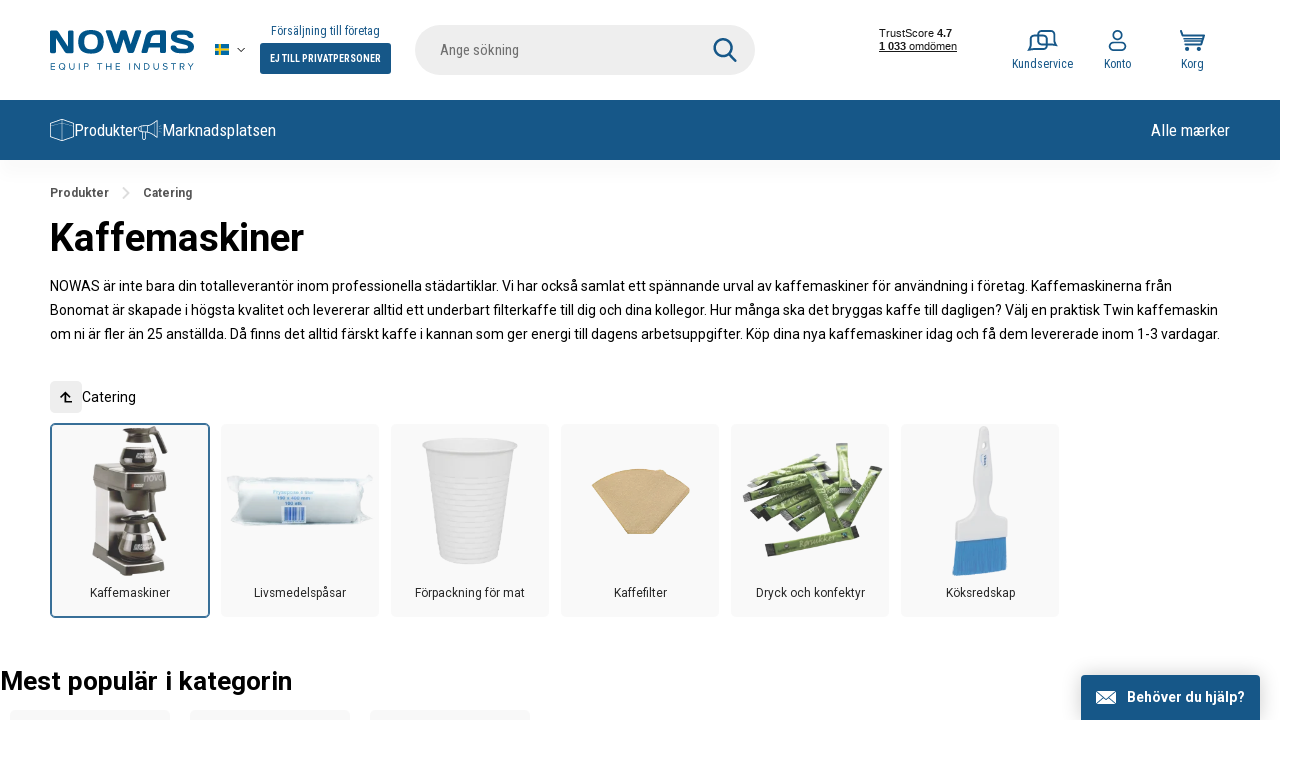

--- FILE ---
content_type: text/html; charset=ISO-8859-1
request_url: https://www.nowas.se/produkter/389-kaffemaskiner/
body_size: 66708
content:
<!DOCTYPE html>
<!--[if lt IE 7 ]>  <html class="ie6 ielt9 no-js" lang="sv"> <![endif]-->
<!--[if IE 7 ]>     <html class="ie7 ielt9 no-js" lang="sv"> <![endif]-->
<!--[if IE 8 ]>     <html class="ie8 ielt9 no-js" lang="sv"> <![endif]-->
<!--[if IE 9 ]>     <html class="ie9 no-js" lang="sv"> <![endif]-->
<!--[if IE 10 ]>    <html class="ie10 no-js" lang="sv"> <![endif]-->
<!--[if IE 11 ]>    <html class="ie11 no-js" lang="sv"> <![endif]-->
<!--[if (gt IE 11)|!(IE)]><!--> <html class="no-js" lang="sv"> <!--<![endif]-->
<head prefix="og: http://ogp.me/ns#
              fb: http://ogp.me/ns/fb#
              ng: http://angularjs.org">
    <meta charset="windows-1252">
<title>Kaffemaskiner f&ouml;r f&ouml;retag | K&ouml;p h&ouml;gkvalitativa kaffemaskiner h&auml;r!</title>
<meta name="viewport" content="width=device-width, initial-scale=1">
<meta name="generator" content="HostedShop">

<meta property="og:image" content="https://shop0982.sfstatic.io/upload_dir/blog/Topbanner-some.jpg" />

<meta name="google-site-verification" content="u80da4VXuDHE7NzsCuEtnOS6ubn070clrBCHZJgiYww" />
<meta name="description" content="Letar du efter en ny kaffemaskin till ditt f&ouml;retag? P&aring; NOWAS hittar du ett brett utbud av kaffemaskiner f&ouml;r f&ouml;retag. Snabb leverans!" />
<meta property="og:type" content="product.group" />
<meta property="og:title" content="Kaffemaskiner" />
<meta property="og:url" content="https://www.nowas.se/produkter/389-kaffemaskiner/" />
<meta property="og:image" content="https://shop0982.sfstatic.io/upload_dir/shop/category/_thumbs/dwdwqd.w1200.png" />
<meta property="og:sitename" content="NOWAS.SE" />
<meta property="og:description" content="Letar du efter en ny kaffemaskin till ditt f&ouml;retag? P&aring; NOWAS hittar du ett brett utbud av kaffemaskiner f&ouml;r f&ouml;retag. Snabb leverans!" />


<link rel="shortcut icon" href="/upload_dir/pics/Forside/fav-nowas.png" type="image/x-icon" />



<!--[if lte IE 9]>
<script type="lazyload_int" data-src="https://shop0982.sfstatic.io/upload_dir/templates/nowas/assets/js/ie.js"></script>
<link href="https://shop0982.sfstatic.io/upload_dir/templates/nowas/assets/css/ie.css" rel="stylesheet" type="text/css">
<link href="https://shop0982.sfstatic.io/upload_dir/templates/nowas/assets/css/template.ie.css" rel="stylesheet" type="text/css">
<![endif]-->

<link rel="preconnect" href="https://shop0982.sfstatic.io" crossorigin>
<link rel="preconnect" href="https://fonts.gstatic.com/" crossorigin>

<link rel="stylesheet" href="https://shop0982.sfstatic.io/_design/common/libs/font-awesome/latest/css/font-awesome.dirty.min.css">
<link rel="alternate" type="application/rss+xml" title="Senaste produkter" href="//www.nowas.se/RSS/?type=products&amp;mode=1&amp;lang=SE&amp;site=1" >
<link rel="alternate" type="application/rss+xml" title="Erbjudanden" href="//www.nowas.se/RSS/?type=products&amp;mode=2&amp;lang=SE&amp;site=1" >
<link href="https://shop0982.sfstatic.io/upload_dir/templates/nowas/assets/css/template.css?v=20260123112018" rel="stylesheet" >
<link href="https://shop0982.sfstatic.io/upload_dir/templates/nowas/assets/css/chris.css?v=20250916134538" rel="stylesheet" >
<link href="https://shop0982.sfstatic.io/upload_dir/templates/nowas/assets/css/print.css?v=20260123112018" media="print" rel="stylesheet" >



<script>
window.platform = window.platform || {};(function (q) {var topics = {}, subUid = -1;q.subscribe = function(topic, func) {if (!topics[topic]) {topics[topic] = [];}var token = (++subUid).toString();topics[topic].push({token: token,func: func});return token;};q.publish = function(topic, args) {if (!topics[topic]) {return false;}setTimeout(function() {var subscribers = topics[topic],len = subscribers ? subscribers.length : 0;while (len--) {subscribers[len].func(topic, args);}}, 0);return true;};q.unsubscribe = function(token) {for (var m in topics) {if (topics[m]) {for (var i = 0, j = topics[m].length; i < j; i++) {if (topics[m][i].token === token) {topics[m].splice(i, 1);return token;}}}}return false;};})(window.platform);
</script>


    <link rel="publisher" href="https://plus.google.com/b/111690624755364661823/111690624755364661823/about" />





        
            <script data-src="https://www.googletagmanager.com/gtag/js?id=G-7NZS514KT7" id="google-analytics" ></script>

        


<script>
    
        window.dataLayer = window.dataLayer || [];
        function gtag(){dataLayer.push(arguments);}
        gtag('js', new Date());

        var gtagConfigs = {
            'anonymize_ip': true
        };

        if (sessionStorage.getItem('referrer') !== null) {
            gtagConfigs['page_referrer'] = sessionStorage.getItem('referrer');
            sessionStorage.removeItem('referrer');
        }
    

    
        
    gtag('consent', 'default', {"functionality_storage":"denied","security_storage":"denied","personalization_storage":"denied","analytics_storage":"denied","ad_storage":"denied","ad_user_data":"denied","ad_personalization":"denied"});

            
    
                        
                    
                    
                                
    

        gtag('consent', 'update', {"functionality_storage":"granted","security_storage":"granted","personalization_storage":"granted","analytics_storage":"granted","ad_storage":"granted","ad_user_data":"granted","ad_personalization":"granted"});
    


            gtag('config', 'G-7NZS514KT7', gtagConfigs);
    
        
                
        </script>
    
        
        <script id="google-tagmanager" >
        (function(w,d,s,l,i){w[l]=w[l]||[];w[l].push({'gtm.start':
            new Date().getTime(),event:'gtm.js'});var f=d.getElementsByTagName(s)[0],
            j=d.createElement(s),dl=l!='dataLayer'?'&l='+l:'';j.async=true;j.src=
            '//www.googletagmanager.com/gtm.js?id='+i+dl;f.parentNode.insertBefore(j,f);
        })(window,document,'script','dataLayer','GTM-PXFJ5N');</script>
<script>
var hlt;
var HLTrackingLoaded = function (HLTracking) {
    hlt=HLTracking;
    HLTracking.initialize('HxXLKgaB83fspU4J', 60);
    HLTracking.trackEvent('Visit');
}
</script>

<script type="lazyload_int">
	(function() {
		var aws = document.createElement('script');
		aws.type = 'text/javascript';
		if (typeof(aws.async) != "undefined") { aws.async = true; }
		aws.src = (window.location.protocol == 'https:' ? 'https://d1pna5l3xsntoj.cloudfront.net' : 'http://cdn.addwish.com') + '/scripts/company/awAddGift.js#EEE418A1A3CCA3DF9E6479C5189EF1A5';
		var s = document.getElementsByTagName('script')[0];
		s.parentNode.insertBefore(aws, s);
	})();
</script>

<!-- TrustBox script -->
<script type="lazyload_int" data-src="//widget.trustpilot.com/bootstrap/v5/tp.widget.bootstrap.min.js" async></script>
<!-- End TrustBox script -->

<script>
    window.profitMetrics = {
        pid: 'BAAAAA92A438211B',
    }
</script>
<script type="lazyload_int" data-src="https://cdn1.profitmetrics.io/BAAAAA92A438211B/bundle.js" defer></script>



</head>
<body id="ng-app" data-ng-app="platform-app" class="site1 languageSE currencySEK pageId2 pageCategory389 pageTypeproduct page-category">

<!-- FACEBOOK SDK START -->
<div id="fb-root"></div>
<script type="lazyload_int" crossorigin="anonymous" data-src="https://connect.facebook.net/en_GB/sdk.js#xfbml=1&version=v5.0"></script>
<!-- FACEBOOK SDK END -->

<div class="site-container">
    <div id="site-wrapper">
        






<header class="site-header">
    
    <div class="site-header-inner">
        <a href="/"  class="header-logo" title="Home">
            <img src="https://shop0982.sfstatic.io/upload_dir/templates/nowas/assets/images/nowas.svg" alt="NOWAS.SE" class="mobile">
            <img src="https://shop0982.sfstatic.io/upload_dir/templates/nowas/assets/images/nowas-equip-the-industry.svg" alt="NOWAS.SE" class="desktop">
        </a>

        <div class="languages dropdown">
            <a data-toggle="dropdown"><span class="flag-icon flag-icon-sv"></span></a>
            <div class="dropdown-menu">
                <div class="dropdown-container">
                    <ul>
                        <li><a href="https://www.nowas.dk/"><span class="flag-icon flag-icon-da" title="Dansk"></span> Dansk</a></li>
                        <li><a href="https://www.nowas.se/"><span class="flag-icon flag-icon-sv" title="Svenska"></span> Svenska</a></li>
                        <li><a href="https://www.nowas.no/"><span class="flag-icon flag-icon-no" title="Norsk"></span> Norsk</a></li>
                        <li><a href="https://www.nowas.shop/"><span class="flag-icon flag-icon-en" title="English"></span> English</a></li>
                    </ul>
                </div>
            </div>
        </div>

        <div id="navigation-trigger">
            <div class="toggle-button"></div>
        </div>

        
                    <div class="b2b-info">
                <a href="/endast-kommersiell-forsaljning/">
                    <span>F&ouml;rs&auml;ljning till f&ouml;retag</span>
                    <strong>Ej till privatpersoner</strong>
                </a>
            </div>
        
        <ul class="header-options">
                            <li class="trustpilot">
                    <!-- TrustBox widget - Mini -->
                    <div class="trustpilot-widget" data-locale="sv-SE" data-template-id="53aa8807dec7e10d38f59f32" data-businessunit-id="59cd34ce0000ff0005ac4ad3" data-style-height="65px" data-style-width="120px" data-theme="light">
                        <a href="https://dk.trustpilot.com/review/nowas.dk" target="_blank" rel="noopener">Trustpilot</a>
                    </div>
                    <!-- End TrustBox widget -->
                </li>
                        <li class="info dropdown">
                

                <a href="#">
                    <svg overflow="visible"><use xlink:href="#icon-info"></use></svg>
                    <span>Kundservice</span>
                </a>
                <div class="dropdown-menu">
                    <div class="dropdown-container">
                        <ul>
                                                                                                                                                                                                    <li><a href="/kundeservice/" title="Kundservice">Kundservice</a></li>
                                                                            <li><a href="/kopvillkor/" title="K&ouml;pvillkor">K&ouml;pvillkor</a></li>
                                                                            <li><a href="/endast-kommersiell-forsaljning/" title="Endast kommersiell f&ouml;rs&auml;ljning">Endast kommersiell f&ouml;rs&auml;ljning</a></li>
                                                                                                                        </ul>
                    </div>
                </div>
            </li>
            <li class="account dropdown">
                <a href="#">
                    <svg overflow="visible"><use xlink:href="#icon-user"></use></svg>
                    <span>Konto</span>
                </a>
                <div class="dropdown-menu">
                    <div class="dropdown-container">
                        <ul>
                            
                            

                                                            <li>
                                    <a href="/logga-in/" class="" aria-haspopup="true" title="Inloggning"><span>Inloggning</span></a>
                                </li>
                                                            <li>
                                    <a href="/favoriter/" class="" aria-haspopup="true" title="Favoriter"><span>Favoriter</span></a>
                                </li>
                                                            <li>
                                    <a href="/skapa-anvandarkonto/" class="" aria-haspopup="true" title="Skapa anv&auml;ndarkonto"><span>Skapa anv&auml;ndarkonto</span></a>
                                </li>
                                                            <li>
                                    <a href="/registrering-for-nyhetsbrev/" class="" aria-haspopup="true" title="Anm&auml;l dig till v&aring;rt nyhetsbrev"><span>Anm&auml;l dig till v&aring;rt nyhetsbrev</span></a>
                                </li>
                                                    </ul>
                    </div>
                </div>
            </li>
                        <li class="search">
                <button type="button" class="search-toggle">
                    <svg><use xlink:href="#icon-search"></use></svg>
                </button>
            </li>
            <li class="cart dropdown">
                






<a href="/korg/" class="nav-cart">
    <svg overflow="visible"><use xlink:href="#icon-cart"></use></svg>
        <span>Korg</span>
</a>

            </li>
        </ul>

        <div class="search-bar">
            <form action="/produkter/" method="get" role="search" class="search" id="search-module">
                <fieldset class="dropdown">
                    <input type="search" name="search" id="header-search" class="form-control" role="search" placeholder="Ange s&ouml;kning" autocomplete="off" required>
                    <button type="submit" title="S&ouml;k" class="search"><svg><use xlink:href="#icon-search"></use></svg></button>
                </fieldset>

                    <span class="clerk"
                      data-template="@omni-search"
                          data-api="search/omni"
                        data-trigger-element="#header-search, .search-toggle"
                    ></span>
            </form>
        </div>
    </div>

        

                    


<div class="header-navigation desktop-navigation">
    <nav>
        <ul class="nav nav-v2">
                                                
                    
                    <li><a href="/produkter/1022-produkter/" class="icon" data-id="1022"><svg><use xlink:href="#icon-products"></use></svg> Produkter</a></li>
                                    
                                                                
                    <li><a href="/produkter/779-marknadsplatsen/" class="icon" data-id="779"><svg><use xlink:href="#icon-megaphone"></use></svg> Marknadsplatsen</a></li>
                            
                                    <li class="right"><a href="/produkter/?brands">Alle m&aelig;rker</a></li>
        </ul>
    </nav>
</div>
    </header>
        <div id="site">
            
            <div class="site-content" role="document">

                <main class="main" role="main">

                    
                                            	<div class="container with-xlarge">
		<div class="m-breadcrumb">
			<ul class="nav nav-breadcrumbs small" itemscope itemtype="http://schema.org/BreadcrumbList">
				
																																	<li class="page level-2" itemprop="itemListElement" itemscope itemtype="http://schema.org/ListItem">
							<a href="/produkter/1022-produkter/" itemtype="http://schema.org/Thing" itemprop="item"><span itemprop="name">Produkter</span></a>
							<meta itemprop="position" content="3">
						</li>

													<li class="seperator"><svg><use xlink:href="#angle-right"></use></svg></li>
																										<li class="page level-3" itemprop="itemListElement" itemscope itemtype="http://schema.org/ListItem">
							<a href="/produkter/889-catering/" itemtype="http://schema.org/Thing" itemprop="item"><span itemprop="name">Catering</span></a>
							<meta itemprop="position" content="4">
						</li>

																											</ul>
		</div>
	</div>

                    
                    

                    
                    
                                                                                                        




                



        

        

                
    


      

                                                        




    
            

                
        

                
                        
            
                        
                        
                                                                
                        
                                        
                                                                        
                                                    
                                                                
                                                    
                                                                                                                    
                                        
            




    <div class="modules productlist category-overview">

                                                                            
                                                    
                                
            
                                                        
                <div class="container">
                    <header class="category-headline page-title">
                        <h1 class="category-headline">Kaffemaskiner</h1>
                    </header>

                                            <div class="content-box">
                            
                            <div class="category-description clearfix"><p><span style="background-color:transparent;color:#000000;">NOWAS &auml;r inte bara din totalleverant&ouml;r inom professionella st&auml;dartiklar. Vi har ocks&aring; samlat ett sp&auml;nnande urval av kaffemaskiner f&ouml;r anv&auml;ndning i f&ouml;retag. Kaffemaskinerna fr&aring;n Bonomat &auml;r skapade i h&ouml;gsta kvalitet och levererar alltid ett underbart filterkaffe till dig och dina kollegor. Hur m&aring;nga ska det bryggas kaffe till dagligen? V&auml;lj en praktisk Twin kaffemaskin om ni &auml;r fler &auml;n 25 anst&auml;llda. D&aring; finns det alltid f&auml;rskt kaffe i kannan som ger energi till dagens arbetsuppgifter. K&ouml;p dina nya kaffemaskiner idag och f&aring; dem levererade inom 1-3 vardagar.</span></p></div>
                        </div>
                                    </div>

                
                                
                                                            
                    
                                            
                        
                                    
                
                
                                    
                    
                    <div class="container">
                        
                                                    <a href="/produkter/889-catering/" class="category-up"><i><svg><use xlink:href="#arrow-turn-left-up"></use></svg></i> <span>Catering</span></a>
                        
                        <div class="categories">
                            <div class="categories-container swiper">
                                <div class="swiper-wrapper">
                                                                            	

	<a href="/produkter/389-kaffemaskiner/" title="Kaffemaskiner" class="category-item swiper-slide active">
		<figure>
			

										
			<img src="https://shop0982.sfstatic.io/upload_dir/shop/category/_thumbs/dwdwqd.w240.h240.fill.png" alt="Kaffemaskiner">
		</figure>

		<span>Kaffemaskiner</span>
	</a>
                                    
                                                                                                                        	

	<a href="/produkter/416-livsmedelspaasar/" title="Livsmedelsp&aring;sar" class="category-item swiper-slide">
		<figure>
			

										
			<img src="https://shop0982.sfstatic.io/upload_dir/shop/category/_thumbs/hersaa.w240.h240.fill.png" alt="Livsmedelsp&aring;sar">
		</figure>

		<span>Livsmedelsp&aring;sar</span>
	</a>
                                                                                                                                                                	

	<a href="/produkter/763-forpackning-for-mat/" title="F&ouml;rpackning f&ouml;r mat" class="category-item swiper-slide">
		<figure>
			

										
			<img src="https://shop0982.sfstatic.io/upload_dir/shop/_thumbs/70123-02-1.w240.h240.fill.png" alt="F&ouml;rpackning f&ouml;r mat">
		</figure>

		<span>F&ouml;rpackning f&ouml;r mat</span>
	</a>
                                                                                                                                                                                                                                            	

	<a href="/produkter/353-kaffefilter/" title="Kaffefilter" class="category-item swiper-slide">
		<figure>
			

										
			<img src="https://shop0982.sfstatic.io/upload_dir/shop/category/_thumbs/kaffefiltre-1.w240.h240.fill.png" alt="Kaffefilter">
		</figure>

		<span>Kaffefilter</span>
	</a>
                                                                                                                                                                	

	<a href="/produkter/404-dryck-och-konfektyr/" title="Dryck och konfektyr" class="category-item swiper-slide">
		<figure>
			

										
			<img src="https://shop0982.sfstatic.io/upload_dir/shop/_thumbs/71328.w240.h240.fill.png" alt="Dryck och konfektyr">
		</figure>

		<span>Dryck och konfektyr</span>
	</a>
                                                                                                                                                                	

	<a href="/produkter/346-koksredskap/" title="K&ouml;ksredskap" class="category-item swiper-slide">
		<figure>
			

										
			<img src="https://shop0982.sfstatic.io/upload_dir/shop/category/_thumbs/5550703_640x640.w240.h240.fill.png" alt="K&ouml;ksredskap">
		</figure>

		<span>K&ouml;ksredskap</span>
	</a>
                                                                                                            </div>
                                <div class="swiper-pagination"></div>
                            </div>
                        </div>
                    </div>
                
                                                                                    <div class="" style="margin-bottom:20px;">
                            <span class="clerk" data-template="@category-popular" data-category="389"></span>
                        </div>
                    
                    <section class="page-section product-list-section">
                        <div class="section-inner">
                            	


			
							
		
									
			
											
			
			
												
										
				
		


<div class="modules m-productlist">
			<div class="row">
				    		





	
<div class="productItem col-s-4 col-m-12 col-l-12 col-xl-24 productItem6656 m-productlist-item m-productlist-item-6656">
	<article class="productContent m-productlist-wrap type-row">
		<div class="row">
			<div class="col-s-4 col-m-12 col-l-4 col-xl-8">
								<figure class="m-productlist-figure image">

										
										<a href="/produkter/389-kaffemaskiner/6656-bonamat-novo-2-kaffebryggare/" class="m-productlist-link trailing-db placeholder-wrapper" data-placeholder-max-width="px" title="Bonamat Novo 2 kaffebryggare">
						
						
													                            																			<span class="placeholder"></span>
												<img class="responsive m-productlist-image lazyload" data-src="https://shop0982.sfstatic.io/upload_dir/shop/_thumbs/72165-Bonamat-Bravilor-Novo-Kaffemaskine-2-varmeplader.w180.h180.fill.png" src="[data-uri]" alt="Bonamat Novo 2 kaffebryggare" ><!--[if lt IE 9 ]><img class="responsive m-productlist-image" src="https://shop0982.sfstatic.io/upload_dir/shop/_thumbs/72165-Bonamat-Bravilor-Novo-Kaffemaskine-2-varmeplader.w180.h180.fill.png" alt="Bonamat Novo 2 kaffebryggare" ><![endif]-->
					</a>
				</figure>
			</div>

			<div class="col-s-4 col-m-12 col-l-4 col-xl-8">
								<header class="m-productlist-heading">
					<a href="/produkter/389-kaffemaskiner/6656-bonamat-novo-2-kaffebryggare/" class="m-productlist-link" itemprop="url">
						<h4 itemprop="name" class="h4 m-productlist-title">Bonamat Novo 2 kaffebryggare</h4>
					</a>
				</header>

																	    
									
								
				
								<p>Varenummer</p>
								<p class="m-productlist-itemNumber"> 72165-12</p>
				
								
												
				<hr role="separator">
			</div>

			<div class="col-s-4 col-m-12 col-l-4 col-xl-8 m-productlist-offer l-default-height">
				<div class="product-transaction panel panel-border">
					<div class="panel-body">
						<div class="product-action m-productlist-transactions">
																																	<div>

																												    	<p>
								    										    		<s>
								    			3.507,00 SEK
									    											    										    		</s>
								    	</p>
								    	
								    									    	<p>
								    		<span class="h3">
								    											    			
								    			<span class="m-productlist-price">3.119,00 SEK</span>

									    											    										    		</span>
								    	</p>

							    									    											</div>
															
														<fieldset class="form-group">
								<a href="/produkter/389-kaffemaskiner/6656-bonamat-novo-2-kaffebryggare/" class="button-primary is-block">Visa produkten</a>
							</fieldset>
						</div>
					</div>
	        	</div>
			</div>
		</div>
	</article>
</div>
				    		





	
<div class="productItem col-s-4 col-m-12 col-l-12 col-xl-24 productItem9218 m-productlist-item m-productlist-item-9218">
	<article class="productContent m-productlist-wrap type-row">
		<div class="row">
			<div class="col-s-4 col-m-12 col-l-4 col-xl-8">
								<figure class="m-productlist-figure image">

										
										<a href="/produkter/389-kaffemaskiner/9218-bonamat-matic-twin-kaffemaskin-4-varmeplattor/" class="m-productlist-link trailing-db placeholder-wrapper" data-placeholder-max-width="px" title="Bonamat Matic Twin Kaffemaskin 4 Värmeplattor">
						
						
													                            																			<span class="placeholder"></span>
												<img class="responsive m-productlist-image lazyload" data-src="https://shop0982.sfstatic.io/upload_dir/shop/_thumbs/72165-34-Bonamat-Matic-Twin-Kaffemaskine.w180.h180.fill.png" src="[data-uri]" alt="Bonamat Matic Twin Kaffemaskin 4 Värmeplattor" ><!--[if lt IE 9 ]><img class="responsive m-productlist-image" src="https://shop0982.sfstatic.io/upload_dir/shop/_thumbs/72165-34-Bonamat-Matic-Twin-Kaffemaskine.w180.h180.fill.png" alt="Bonamat Matic Twin Kaffemaskin 4 Värmeplattor" ><![endif]-->
					</a>
				</figure>
			</div>

			<div class="col-s-4 col-m-12 col-l-4 col-xl-8">
								<header class="m-productlist-heading">
					<a href="/produkter/389-kaffemaskiner/9218-bonamat-matic-twin-kaffemaskin-4-varmeplattor/" class="m-productlist-link" itemprop="url">
						<h4 itemprop="name" class="h4 m-productlist-title">Bonamat Matic Twin Kaffemaskin 4 Värmeplattor</h4>
					</a>
				</header>

																	    
									
								
				
								<p>Varenummer</p>
								<p class="m-productlist-itemNumber"> 72165-34</p>
				
								
												
				<hr role="separator">
			</div>

			<div class="col-s-4 col-m-12 col-l-4 col-xl-8 m-productlist-offer l-default-height">
				<div class="product-transaction panel panel-border">
					<div class="panel-body">
						<div class="product-action m-productlist-transactions">
																																	<div>

																												    	<p>
								    										    		<s>
								    			14.627,00 SEK
									    											    										    		</s>
								    	</p>
								    	
								    									    	<p>
								    		<span class="h3">
								    											    			
								    			<span class="m-productlist-price">12.224,00 SEK</span>

									    											    										    		</span>
								    	</p>

							    									    											</div>
															
														<fieldset class="form-group">
								<a href="/produkter/389-kaffemaskiner/9218-bonamat-matic-twin-kaffemaskin-4-varmeplattor/" class="button-primary is-block">Visa produkten</a>
							</fieldset>
						</div>
					</div>
	        	</div>
			</div>
		</div>
	</article>
</div>
				    		





	
<div class="productItem col-s-4 col-m-12 col-l-12 col-xl-24 productItem6657 m-productlist-item m-productlist-item-6657">
	<article class="productContent m-productlist-wrap type-row">
		<div class="row">
			<div class="col-s-4 col-m-12 col-l-4 col-xl-8">
								<figure class="m-productlist-figure image">

										
										<a href="/produkter/389-kaffemaskiner/6657-bonamat-glaskanna-for-kaffebryggare/" class="m-productlist-link trailing-db placeholder-wrapper" data-placeholder-max-width="px" title="Bonamat glaskanna för kaffebryggare">
						
						
													                            																			<span class="placeholder"></span>
												<img class="responsive m-productlist-image lazyload" data-src="https://shop0982.sfstatic.io/upload_dir/shop/_thumbs/72168-Bonamat-Glaskande-til-kaffemaskine.w180.h180.fill.png" src="[data-uri]" alt="Bonamat glaskanna för kaffebryggare" ><!--[if lt IE 9 ]><img class="responsive m-productlist-image" src="https://shop0982.sfstatic.io/upload_dir/shop/_thumbs/72168-Bonamat-Glaskande-til-kaffemaskine.w180.h180.fill.png" alt="Bonamat glaskanna för kaffebryggare" ><![endif]-->
					</a>
				</figure>
			</div>

			<div class="col-s-4 col-m-12 col-l-4 col-xl-8">
								<header class="m-productlist-heading">
					<a href="/produkter/389-kaffemaskiner/6657-bonamat-glaskanna-for-kaffebryggare/" class="m-productlist-link" itemprop="url">
						<h4 itemprop="name" class="h4 m-productlist-title">Bonamat glaskanna för kaffebryggare</h4>
					</a>
				</header>

																	    
									
								
				
								<p>Varenummer</p>
								<p class="m-productlist-itemNumber"> 72168</p>
				
								
												
				<hr role="separator">
			</div>

			<div class="col-s-4 col-m-12 col-l-4 col-xl-8 m-productlist-offer l-default-height">
				<div class="product-transaction panel panel-border">
					<div class="panel-body">
						<div class="product-action m-productlist-transactions">
																																	<div>

																												    	<p>
								    										    		<s>
								    			224,00 SEK
									    											    										    		</s>
								    	</p>
								    	
								    									    	<p>
								    		<span class="h3">
								    											    			
								    			<span class="m-productlist-price">206,00 SEK</span>

									    											    										    		</span>
								    	</p>

							    									    											</div>
															
														<fieldset class="form-group">
								<a href="/produkter/389-kaffemaskiner/6657-bonamat-glaskanna-for-kaffebryggare/" class="button-primary is-block">Visa produkten</a>
							</fieldset>
						</div>
					</div>
	        	</div>
			</div>
		</div>
	</article>
</div>
					</div>

					


			</div>
                        </div>
                    </section>
                
                
    <div class="container">
        <div class="row">
            <div class="col-s-4">
                <div class="content-box category-short-description"><h2><span style="background-color:#ffffff;color:#000000;">Stabila kaffemaskiner f&ouml;r ditt f&ouml;retag</span></h2><p><span style="background-color:#ffffff;color:#000000;">Ingen arbetsgl&auml;dje utan en kanna med gott kaffe som ger energi och uppmuntran till dagens m&aring;nga arbetsuppgifter. Beh&ouml;ver dina kollegor ocks&aring; en varm kopp morgonkaffe - och 3, 4, 5 till under dagen? D&aring; beh&ouml;ver du en stabil kaffemaskin som fungerar. Helt utan problem och behov av veckovis underh&aring;ll.</span></p><p><span style="background-color:#ffffff;color:#000000;">H&auml;r p&aring; sidan hittar du v&aring;rt f&ouml;rslag p&aring; dina nya kaffemaskiner. Och det &auml;r n&aring;gra kvalificerade f&ouml;rslag, tycker vi sj&auml;lva. Vi har n&auml;mligen l&aring;ng erfarenhet av att v&auml;lja ut kaffemaskiner som passar perfekt f&ouml;r anv&auml;ndning i f&ouml;retag. Kaffemaskiner som verkligen t&aring;l att anv&auml;ndas m&aring;nga g&aring;nger om dagen - och som kan brygga det h&auml;rligaste kopparna med filterkaffe.</span></p><p><span style="background-color:#ffffff;color:#000000;">Hos NOWAS &auml;r vi s&auml;rskilt glada f&ouml;r kaffemaskinerna fr&aring;n Bonamat, som utm&auml;rker sig b&aring;de n&auml;r det g&auml;ller design, kvalitet och stabilitet. Titta bara p&aring; utbudet ovan!</span></p><h2><span style="background-color:#ffffff;color:#000000;">Alltid varmt kaffe p&aring; kannan</span></h2><p><span style="background-color:#ffffff;color:#000000;">Rykande varmt kaffe &auml;r ett minimumkrav f&ouml;r att kunna skapa en bra arbetsdag f&ouml;r dina kollegor eller anst&auml;llda. D&auml;rf&ouml;r &auml;r det meningsfullt att investera i en ordentlig kaffemaskin till kaffestationen, caf&eacute;et eller personalrummet. En maskin som utan problem kan brygga otaliga koppar kaffe varje dag. Utan att kr&auml;va kontinuerligt underh&aring;ll.</span></p><p><span style="background-color:#ffffff;color:#000000;">Titta h&auml;r. Vi har samlat ett stort utbud av snygga kaffemaskiner fr&aring;n Bonomat av god kvalitet. Modellen Twin &auml;r ett idealiskt val f&ouml;r det medelstora f&ouml;retaget med 25-50 anst&auml;llda, eftersom den har fyra v&auml;rmepaneler och kan brygga 3,6 liter kaffe p&aring; bara 5 minuter.</span></p><p><span style="background-color:#ffffff;color:#000000;">Hos NOWAS hittar du bland annat:</span></p><ul><li><span style="background-color:#ffffff;color:#000000;">Kaffemaskiner med tv&aring; v&auml;rmepaneler</span></li><li><span style="background-color:#ffffff;color:#000000;">Twin kaffemaskiner med fyra v&auml;rmepaneler</span></li><li><span style="background-color:#ffffff;color:#000000;">Extra glaskannor till kaffemaskiner</span></li></ul><h2><span style="background-color:#ffffff;color:#000000;">Hitta dina nya kaffemaskiner hos NOWAS</span></h2><p><span style="background-color:#ffffff;color:#000000;">Hos NOWAS vet vi att en kaffemaskin &auml;r en viktig investering f&ouml;r ditt f&ouml;retag. D&auml;rf&ouml;r har vi valt ut kaffemaskiner som matchar olika behov - till exempel fr&aring;n det k&auml;nda m&auml;rket Bonomat. Vissa maskiner &auml;r idealiska f&ouml;r mindre f&ouml;retag med 25 anst&auml;llda, andra kan hantera arbetsbelastningen n&auml;r det beh&ouml;vs bryggas kaffe till 50 anst&auml;llda dagligen.</span></p><p><span style="background-color:#ffffff;color:#000000;">Se till att v&auml;lja r&auml;tt fr&aring;n b&ouml;rjan. D&aring; undviker du den tidsf&ouml;rlust som skulle uppst&aring; om du snart skulle beh&ouml;va leta efter en ny kaffemaskin igen. Vi hj&auml;lper dig g&auml;rna att g&ouml;ra ett bra val. Ring oss och ber&auml;tta om dina &ouml;nskem&aring;l, s&aring; hittar vi r&auml;tt kaffemaskiner f&ouml;r dig.</span></p><p><span style="background-color:#ffffff;color:#000000;">Vet du redan vilka kaffemaskiner du &auml;r intresserad av? Och har du kanske ocks&aring; hittat n&aring;gra sp&auml;nnande produkter inom</span><span style="background-color:#ffffff;color:#9900ff;"> </span><a href="https://www.nowas.se/produkter/404-dryck-och-konfektyr/"><span style="background-color:#ffffff;color:#1155cc;"><u>dryck och konfektyr.</u></span></a><span style="background-color:#ffffff;color:#000000;"> L&auml;gg dem i korgen. Vi ser redan fram emot att leverera varorna inom 1-3 arbetsdagar!</span></p></div>
            </div>
        </div>
    </div>
                        </div>
        
    









                                                    

                        

                    

        
    

                
    

                    
    
            
    
                
                
    


                        

                                        
                </main>

            </div>

        </div>

                

<div class="footer-reviews">
	<div class="container with-xlarge">
        <div class="trustpilot-widget" data-locale="sv-SE" data-template-id="53aa8912dec7e10d38f59f36" data-businessunit-id="59cd34ce0000ff0005ac4ad3" data-style-height="140px" data-style-width="100%" data-theme="light" data-stars="5">
            <a href="https://dk.trustpilot.com/review/nowas.dk" target="_blank">Trustpilot</a>
        </div>
	</div>
</div>

<footer class="site-footer">
    <div class="top-footer">
        <div class="container">
            <div class="social-links">
                <ul>
                    <li>F&ouml;lj oss p&aring;</li>
                    <li><a href="https://www.facebook.com/mingrossist/" class="social-link social-facebook" title="Facebook" target="_blank"><svg><use xlink:href="#icon-facebook"></use></svg></a></li>
                    <li><a href="https://www.instagram.com/nowas.dk/" class="social-link" title="Instagram" target="_blank"><svg><use xlink:href="#icon-instagram"></use></svg></a></li>
                    <li><a href="https://www.youtube.com/c/RengoeringslageretDk" class="social-link social-google" title="YouTube" target="_blank"><svg><use xlink:href="#icon-youtube"></use></svg></a></li>
                    <li><a href="https://www.linkedin.com/company/nowas-a-s/" class="social-link" title="LinkedIn" target="_blank"><svg><use xlink:href="#icon-linkedin"></use></svg></a></li>
                </ul>
            </div>
        </div>
    </div>

    <div class="main-footer">
        <div class="container">
            <div class="columns">
                <div>
                    <div class="logo">
                        <svg><use xlink:href="#nowas-logo"></use></svg>
                    </div>
                    <p>
                        <strong>Kontakta oss</strong><br>
                        M&aring;ndag &dash; torsdag: 8.00 &mdash; 16.00<br>
                        Fredag: 8.00 &mdash; 14.00<br>
                    </p>
                    <p>
                        E-mail: <a href="mailto:post@nowas.se">post@nowas.se</a><br>
                        Telefon: <a href="tel:+45 98677878">+45 98677878</a>
                    </p>
                </div>

                <div>
                    <span class="title">Tips og inspiration</span>
                    <ul>
                        <li><a href="/kunskapscenter/">Kunskapscenter</a></li>
                        <li><a href="/fonsterputsutrustning/">F&ouml;nsterputsutrustning</a></li>
                        <li><a href="/renvattenutrustning/">Renvattenutrustning</a></li>
                    </ul>
                </div>

                <div>
                    <span class="title">Hj&auml;lp och information</span>
                    <ul>
                        <li><a href="/om-oss/">Om NOWAS</a></li>
                        <li><a href="/kopvillkor/">K&ouml;pvillkor</a></li>
                        <li><a href="/kundeservice/">Kontakta oss</a></li>
                        <li><a href="/esg/">NOWAS och h&aring;llbarhet</a></li>
                        <li><a href="/faq-vanliga-fragor/">FAQ - Vanliga fr&aring;gor</a></li>
                    </ul>

                    <p style="margin-top:2em;">
                        <a target="_blank" href="https://www.findsmiley.dk/718148"><img loading="lazy" alt="" style="height: 32px; width: 100px; margin: 0px;" src="https://shop0982.hstatic.dk/upload_dir/pics/ikoner/Banner_groen_847x274.gif"></a>
                    </p>
                </div>


                <div class="newsletter">
                    <div class="klaviyo-form-VYm5qG"></div>
                </div>
            </div>
        </div>
    </div>

    <div class="bottom-footer">
        <div class="container">
            <div class="columns">
                <div>
                    <span class="title">Hos oss kan du betala med</span>
                    <div>
              
  <svg xmlns="http://www.w3.org/2000/svg" width="46" height="32" fill="none" viewBox="0 0 46 32"><path fill="#fff" d="M.5 4c0-1.933 1.567-3.5 3.5-3.5h38c1.933 0 3.5 1.567 3.5 3.5v24c0 1.933-1.567 3.5-3.5 3.5h-38c-1.933 0-3.5-1.567-3.5-3.5v-24Z"></path><path stroke="#DCDCDC" d="M.5 4c0-1.933 1.567-3.5 3.5-3.5h38c1.933 0 3.5 1.567 3.5 3.5v24c0 1.933-1.567 3.5-3.5 3.5h-38c-1.933 0-3.5-1.567-3.5-3.5v-24Z"></path><path fill="#fff" d="M15.05 4.239c-6.512 0-11.81 5.276-11.81 11.76 0 6.486 5.298 11.762 11.81 11.762h15.903c6.51 0 11.808-5.276 11.808-11.761 0-6.485-5.297-11.761-11.808-11.761h-15.904Z"></path><path fill="#fff" d="M15.05 4.239c-6.512 0-11.81 5.276-11.81 11.76 0 6.486 5.298 11.762 11.81 11.762h15.904c6.51 0 11.807-5.276 11.807-11.761 0-6.485-5.297-11.761-11.807-11.761h-15.904Zm15.904 23.761h-15.904c-6.644 0-12.049-5.383-12.049-12s5.405-12 12.049-12h15.904c6.643 0 12.047 5.383 12.047 12s-5.404 12-12.047 12Z"></path><path fill="#E41D27" d="m33.734 15.281 5.289 6.265c1.095-1.577 1.738-3.488 1.738-5.546 0-2.173-.716-4.182-1.926-5.807l-5.1 5.088Z"></path><path fill="#E41D27" d="M18.748 9.665c3.95 0 6.925 1 7.232 4.315l4.156-4.316h8.276c-1.8-2.099-4.475-3.432-7.458-3.432h-15.903c-2.984 0-5.66 1.333-7.46 3.433h11.157Z"></path><path fill="#E41D27" d="m12.24 13.843-1.41 3.862h5.69c1.681 0 2.19-.694 2.567-2.03.372-1.32-.564-1.832-1.713-1.832h-5.135Z"></path><path fill="#E41D27" d="m30.17 22.073-4.395-5.533c-.814 3.772-3.474 5.532-8.462 5.532h-9.94c1.798 2.251 4.571 3.697 7.677 3.697h15.904c3.105 0 5.877-1.445 7.676-3.696h-8.46Z"></path></svg>

  <svg xmlns="http://www.w3.org/2000/svg" width="46" height="32" fill="none" viewBox="0 0 46 32"><path fill="#fff" d="M.5 4c0-1.933 1.567-3.5 3.5-3.5h38c1.933 0 3.5 1.567 3.5 3.5v24c0 1.933-1.567 3.5-3.5 3.5h-38c-1.933 0-3.5-1.567-3.5-3.5v-24Z"></path><path stroke="#DCDCDC" d="M.5 4c0-1.933 1.567-3.5 3.5-3.5h38c1.933 0 3.5 1.567 3.5 3.5v24c0 1.933-1.567 3.5-3.5 3.5h-38c-1.933 0-3.5-1.567-3.5-3.5v-24Z"></path><path fill="#172B85" fill-rule="evenodd" d="M14.334 21.144h-2.746l-2.06-8.087c-.097-.373-.305-.702-.61-.857-.762-.389-1.602-.7-2.518-.855v-.312h4.425c.61 0 1.068.468 1.144 1.011l1.069 5.834 2.745-6.845h2.67l-4.119 10.111Zm5.645 0h-2.593l2.135-10.11h2.594l-2.136 10.11Zm5.492-7.31c.076-.544.534-.856 1.068-.856.84-.078 1.754.079 2.517.467l.459-2.177c-.764-.312-1.603-.468-2.365-.468-2.518 0-4.35 1.4-4.35 3.344 0 1.479 1.298 2.255 2.214 2.723.99.467 1.373.778 1.296 1.244 0 .7-.763 1.011-1.525 1.011-.916 0-1.832-.233-2.67-.622l-.458 2.178c.916.388 1.907.544 2.823.544 2.822.077 4.576-1.322 4.576-3.422 0-2.645-3.585-2.8-3.585-3.966Zm12.663 7.31-2.06-10.11h-2.212c-.458 0-.916.31-1.068.777l-3.814 9.333h2.67l.533-1.477h3.28l.306 1.477h2.365Zm-3.89-7.388.762 3.81h-2.136l1.374-3.81Z" clip-rule="evenodd"></path></svg>

  <svg xmlns="http://www.w3.org/2000/svg" width="46" height="32" fill="none" viewBox="0 0 46 32"><path fill="#fff" d="M.5 4c0-1.933 1.567-3.5 3.5-3.5h38c1.933 0 3.5 1.567 3.5 3.5v24c0 1.933-1.567 3.5-3.5 3.5h-38c-1.933 0-3.5-1.567-3.5-3.5v-24Z"></path><path stroke="#DCDCDC" d="M.5 4c0-1.933 1.567-3.5 3.5-3.5h38c1.933 0 3.5 1.567 3.5 3.5v24c0 1.933-1.567 3.5-3.5 3.5h-38c-1.933 0-3.5-1.567-3.5-3.5v-24Z"></path><path fill="#ED0006" fill-rule="evenodd" d="M22.905 22.44c-1.578 1.33-3.626 2.133-5.864 2.133-4.993 0-9.041-4-9.041-8.933 0-4.934 4.048-8.933 9.04-8.933 2.239 0 4.287.803 5.865 2.134 1.579-1.331 3.627-2.134 5.865-2.134 4.993 0 9.04 4 9.04 8.933 0 4.934-4.047 8.933-9.04 8.933-2.238 0-4.286-.803-5.865-2.134Z" clip-rule="evenodd"></path><path fill="#F9A000" fill-rule="evenodd" d="M22.905 22.44c1.944-1.64 3.177-4.078 3.177-6.8 0-2.723-1.233-5.16-3.177-6.8 1.579-1.33 3.627-2.133 5.865-2.133 4.993 0 9.04 4 9.04 8.933 0 4.934-4.047 8.933-9.04 8.933-2.238 0-4.286-.803-5.865-2.134Z" clip-rule="evenodd"></path><path fill="#FF5E00" fill-rule="evenodd" d="M22.905 22.44c1.944-1.64 3.176-4.078 3.176-6.8 0-2.723-1.232-5.16-3.176-6.8-1.944 1.64-3.177 4.077-3.177 6.8s1.233 5.16 3.177 6.8Z" clip-rule="evenodd"></path></svg>

  <svg xmlns="http://www.w3.org/2000/svg" width="46" height="32" fill="none" viewBox="0 0 46 32"><path fill="#fff" d="M.5 4c0-1.933 1.567-3.5 3.5-3.5h38c1.933 0 3.5 1.567 3.5 3.5v24c0 1.933-1.567 3.5-3.5 3.5h-38c-1.933 0-3.5-1.567-3.5-3.5v-24Z"></path><path stroke="#DCDCDC" d="M.5 4c0-1.933 1.567-3.5 3.5-3.5h38c1.933 0 3.5 1.567 3.5 3.5v24c0 1.933-1.567 3.5-3.5 3.5h-38c-1.933 0-3.5-1.567-3.5-3.5v-24Z"></path><path fill="#000" fill-rule="evenodd" d="M12.697 11.124c-.387.47-1.006.84-1.625.787-.077-.635.226-1.309.58-1.725.387-.483 1.064-.826 1.612-.853.065.661-.187 1.309-.567 1.791Zm.56.912c-.545-.032-1.042.168-1.444.33-.258.104-.477.192-.644.192-.187 0-.415-.093-.67-.197-.336-.136-.72-.293-1.122-.285-.922.013-1.78.548-2.25 1.4-.967 1.706-.251 4.23.684 5.618.457.687 1.005 1.44 1.727 1.414.318-.012.546-.112.783-.214.272-.119.555-.242.996-.242.426 0 .697.12.957.235.246.11.483.214.835.208.748-.013 1.219-.687 1.676-1.375.494-.737.711-1.457.744-1.566l.004-.013-.018-.009c-.165-.077-1.427-.67-1.439-2.258-.012-1.333 1.001-2.008 1.16-2.114l.02-.014c-.645-.978-1.65-1.083-1.998-1.11Zm5.177 8.386v-10.302h3.77c1.947 0 3.308 1.374 3.308 3.383 0 2.01-1.386 3.397-3.359 3.397h-2.16v3.522h-1.56Zm1.56-8.954h1.798c1.354 0 2.127.74 2.127 2.042 0 1.302-.773 2.048-2.134 2.048h-1.791v-4.09Zm10.668 7.718c-.413.807-1.322 1.316-2.301 1.316-1.45 0-2.463-.886-2.463-2.22 0-1.323.98-2.083 2.791-2.195l1.947-.119v-.568c0-.84-.535-1.295-1.489-1.295-.786 0-1.36.416-1.476 1.05h-1.405c.045-1.335 1.27-2.306 2.926-2.306 1.786 0 2.946.958 2.946 2.445v5.128h-1.444v-1.236h-.032Zm-1.882.093c-.832 0-1.36-.41-1.36-1.038 0-.647.509-1.024 1.482-1.083l1.734-.113v.582c0 .965-.8 1.652-1.856 1.652Zm8.147 1.546c-.625 1.804-1.34 2.4-2.862 2.4-.116 0-.502-.014-.593-.04v-1.236c.097.013.335.026.458.026.69 0 1.077-.297 1.315-1.07l.142-.456-2.643-7.5h1.63l1.838 6.086h.032l1.837-6.087h1.586l-2.74 7.877Z" clip-rule="evenodd"></path></svg>

  <svg xmlns="http://www.w3.org/2000/svg" width="46" height="32" fill="none" viewBox="0 0 46 32"><path fill="#fff" d="M.5 4c0-1.933 1.567-3.5 3.5-3.5h38c1.933 0 3.5 1.567 3.5 3.5v24c0 1.933-1.567 3.5-3.5 3.5h-38c-1.933 0-3.5-1.567-3.5-3.5v-24Z"></path><path stroke="#DCDCDC" d="M.5 4c0-1.933 1.567-3.5 3.5-3.5h38c1.933 0 3.5 1.567 3.5 3.5v24c0 1.933-1.567 3.5-3.5 3.5h-38c-1.933 0-3.5-1.567-3.5-3.5v-24Z"></path><path fill="#5F6368" d="M22.07 16.338v3.8h-1.274v-9.4h3.314c.807 0 1.572.286 2.167.817.595.49.892 1.227.892 2.003 0 .777-.297 1.472-.892 2.003-.595.531-1.317.817-2.167.817l-2.04-.04Zm0-4.456v3.27h2.125c.467 0 .935-.163 1.232-.49.68-.613.68-1.635.043-2.248l-.043-.041c-.34-.327-.765-.531-1.232-.49h-2.124Z"></path><path fill="#5F6368" d="M30.1 13.517c.935 0 1.658.246 2.21.736s.807 1.145.807 1.962v3.924h-1.19v-.9h-.042c-.51.736-1.232 1.104-2.082 1.104-.722 0-1.36-.204-1.87-.613-.467-.409-.764-.98-.764-1.594 0-.654.255-1.185.765-1.594.51-.409 1.232-.572 2.082-.572.764 0 1.36.122 1.827.408v-.286c0-.408-.17-.817-.51-1.062-.34-.287-.765-.45-1.232-.45-.723 0-1.275.286-1.657.858l-1.105-.654c.68-.858 1.572-1.267 2.762-1.267Zm-1.614 4.66c0 .327.17.613.425.776.297.205.637.328.977.328.51 0 1.02-.205 1.402-.573.425-.368.637-.817.637-1.308-.382-.286-.934-.45-1.657-.45-.51 0-.934.123-1.274.369-.34.204-.51.49-.51.858Z"></path><path fill="#5F6368" d="m40 13.722-4.206 9.278h-1.275l1.572-3.229-2.761-6.008h1.36l1.996 4.618h.042l1.955-4.618h1.317v-.041Z"></path><path fill="#4285F4" d="M17.015 15.52c0-.368-.043-.736-.085-1.104h-5.311v2.085h3.016c-.127.654-.51 1.267-1.104 1.635v1.349h1.827c1.062-.94 1.657-2.33 1.657-3.965Z"></path><path fill="#34A853" d="M11.619 20.793c1.53 0 2.804-.49 3.739-1.308l-1.827-1.349c-.51.327-1.147.531-1.912.531-1.445 0-2.72-.94-3.144-2.248h-1.87v1.39c.978 1.84 2.89 2.984 5.014 2.984Z"></path><path fill="#FBBC04" d="M8.475 16.42c-.255-.655-.255-1.39 0-2.085v-1.39h-1.87c-.807 1.512-.807 3.31 0 4.864l1.87-1.39Z"></path><path fill="#EA4335" d="M11.619 12.128c.807 0 1.572.286 2.167.817l1.614-1.553c-1.02-.9-2.38-1.43-3.739-1.39-2.124 0-4.078 1.145-5.013 2.984l1.87 1.39c.382-1.308 1.656-2.248 3.1-2.248Z"></path></svg>

  <svg xmlns="http://www.w3.org/2000/svg" width="46" height="32" fill="none" viewBox="0 0 46 32"><path fill="#5A00FF" d="M0 4c0-2.21 1.79-4 4-4h38c2.21 0 4 1.79 4 4v24c0 2.21-1.79 4-4 4h-38c-2.21 0-4-1.79-4-4v-24Z"></path><path fill="#fff" d="M29.728 12c-.48 0-.866.39-.866.866v6.262c0 .481.39.866.866.866.477 0 .867-.39.867-.866v-6.262c0-.476-.385-.866-.867-.866Z"></path><path fill="#fff" d="M27.64 17.453c-.035-.847-.53-1.632-1.324-1.95.404-.346.568-.813.568-1.304 0-1.463-1.237-2.136-2.734-2.136h-2.07c-.539 0-.91.548-.702 1.049.115.284.394.467.702.467h2.07c.664 0 1.001.336 1.001.798s-.337.742-1.025.742h-.838c-.52 0-.875.53-.673 1.01.115.284.4.462.702.453h1.588c.42 0 1.04.226 1.04.982 0 .731-.88.91-1.333.924-.361-.01-.688.245-.746.616-.067.4.207.774.606.842.164.029.332.053.506.053.495.014 1.015-.106 1.453-.361.76-.429 1.261-1.304 1.208-2.185Z"></path><path fill="#fff" d="M14.428 12c.621 0 1.04.63.804 1.198l-2.584 6.262c-.135.327-.453.534-.804.534-.621 0-1.04-.626-.804-1.198l2.59-6.262c.134-.322.447-.534.798-.534Z"></path><path fill="#fff" d="M21.411 19.994c-.351 0-.669-.212-.803-.534l-2.099-5.352-2.103 5.352c-.135.327-.452.534-.804.534-.62 0-1.04-.626-.803-1.198l2.464-5.968c.211-.5.702-.828 1.246-.828s1.03.327 1.237.828l2.464 5.968c.24.572-.178 1.198-.799 1.198Z"></path><path fill="#fff" d="M4.866 12c.35 0 .669.212.803.534l2.104 5.347 2.098-5.347c.135-.322.452-.534.804-.534.62 0 1.04.63.803 1.198l-2.464 5.968c-.207.5-.698.828-1.237.828-.544 0-1.03-.327-1.237-.828l-2.473-5.968c-.236-.568.183-1.198.799-1.198Z"></path><path fill="#fff" d="M41.74 18.415h-2.103v-5.54c0-.48-.39-.87-.876-.87s-.876.39-.876.87v6.3c0 .42.342.761.76.761h3.09c.42 0 .761-.341.761-.76.005-.419-.337-.76-.756-.76Z"></path><path fill="#fff" d="M35.922 18.415h-2.103v-5.54c0-.48-.39-.87-.876-.87s-.876.39-.876.87v6.3c0 .42.342.761.76.761h3.09c.42 0 .76-.341.76-.76.006-.419-.336-.76-.755-.76Z"></path></svg>

  <svg xmlns="http://www.w3.org/2000/svg" width="46" height="32" fill="none" viewBox="0 0 46 32"><path fill="#5A78FF" d="M0 4c0-2.21 1.79-4 4-4h38c2.21 0 4 1.79 4 4v24c0 2.21-1.79 4-4 4h-38c-2.21 0-4-1.79-4-4v-24Z"></path><path fill="#fff" d="M20.932 19.787c-.6 0-1.158-.386-1.373-.944l-5.192-12.53c-.3-.772.043-1.63.815-1.974l5.407-2.231c.773-.3 1.63.043 1.974.815l5.192 12.53c.3.773-.043 1.63-.815 1.974l-5.407 2.232c-.214.085-.386.128-.6.128Zm.258-16.95c-.086 0-.172 0-.258.043l-5.406 2.232c-.344.129-.515.558-.386.9l5.149 12.53c.171.387.558.516.9.387l5.45-2.231c.344-.13.515-.558.387-.902l-5.192-12.53c-.13-.257-.387-.428-.644-.428Z"></path><path fill="#fff" d="M25.738 11.248c-1.544.644-2.832 1.545-3.69 2.618l-2.188-5.278c.986-1.159 2.274-2.06 3.69-2.618 1.545-.644 3.132-.944 4.463-.772l2.145 5.278c-1.502-.13-3.047.128-4.42.772Z"></path><path fill="#fff" d="M26.425 12.836c-1.673 0-3.218.343-4.42.987v-5.321c1.374-.687 2.876-1.03 4.42-.987 1.674 0 3.262.3 4.42.987v5.364c-1.373-.73-2.875-1.073-4.42-1.03Zm-20.425 15.705 1.373-4.291c0-.043.086-.086.129-.129h.686c.043 0 .13.043.13.129l1.072 2.703c0 .043.086.043.086 0l1.072-2.703c0-.043.086-.086.13-.129h.686c.043 0 .129.043.129.129l1.33 4.291c.043.043 0 .129-.043.129h-.901c-.043 0-.129-.043-.129-.086l-.858-2.79c0-.042-.086-.042-.086 0l-1.03 2.79c0 .086-.086.129-.129.129h-.472c-.085 0-.128-.043-.128-.13l-1.03-2.788c0-.043-.086-.043-.086 0l-.901 2.789c0 .043-.086.086-.129.086h-.772c-.043 0-.086-.043-.086-.086l-.043-.043Zm7.08-1.545c0-.987.773-1.802 1.76-1.845.986 0 1.802.773 1.845 1.76 0 .986-.773 1.802-1.76 1.845h-.043c-.944.043-1.759-.73-1.802-1.674v-.086Zm2.66 0c.044-.472-.343-.9-.815-.944-.472-.043-.9.343-.944.816v.128c-.043.472.344.901.816.944.472.043.9-.343.944-.815v-.129Zm2.532 1.416c-.085-.043-.128-.043-.128.043v.086c0 .086-.043.129-.129.129h-.644c-.085 0-.128-.043-.128-.129v-4.291c0-.086.043-.129.128-.129h.644c.086 0 .129.043.129.129v1.201c0 .086.043.13.171.043.258-.171.558-.3.859-.3.9 0 1.63.772 1.63 1.76.043.943-.686 1.716-1.587 1.759h-.043c-.344.043-.687-.086-.902-.3Zm1.631-1.416c.043-.472-.343-.9-.815-.944-.472-.043-.901.343-.944.816v.085c0 .515.386.902.858.944.515 0 .901-.386.901-.9Zm1.459-2.574c0-.3.215-.515.515-.515.3 0 .515.214.515.515 0 .3-.215.514-.515.514-.3 0-.515-.214-.515-.514Zm.043 4.119v-3.132c0-.086.043-.13.129-.13h.643c.086 0 .129.044.129.13v3.132c0 .086-.043.129-.129.129h-.643c-.086 0-.13-.043-.13-.129Zm1.673-1.03v-3.261c0-.086.043-.129.13-.129h.643c.086 0 .129.043.129.129v3.304c0 .215.085.343.343.343.086 0 .129.043.129.13v.557c0 .086-.043.129-.13.129-.9 0-1.244-.3-1.244-1.202Zm1.588-.515c0-.944.773-1.76 1.76-1.76.986 0 1.759.773 1.759 1.76 0 .129-.043.215-.172.215h-2.317c-.043 0-.086.043-.086.086.043.386.43.686.816.643.257 0 .472-.085.643-.3.043-.086.129-.129.215-.129h.6c.13 0 .172.086.13.172-.43.858-1.503 1.244-2.36.815-.602-.214-.988-.858-.988-1.502Zm2.446-.3c.043 0 .086 0 .043-.086-.086-.386-.386-.644-.772-.644-.387 0-.687.258-.773.601 0 .043 0 .086.043.086.043.043 1.459.043 1.459.043Zm1.588 1.845v-4.291c0-.086.043-.129.128-.129h2.103c.944 0 1.63.558 1.63 1.502s-.729 1.545-1.673 1.545h-1.116c-.042 0-.128.043-.128.086v1.33c0 .086-.043.129-.129.129h-.687c-.042-.043-.128-.086-.128-.172Zm2.188-2.146c.386 0 .73-.343.73-.729 0-.386-.258-.686-.644-.73h-1.159c-.085 0-.128.044-.128.13v1.2c0 .087.043.13.128.13h1.073Zm1.974.601c-.043-.944.687-1.716 1.63-1.76h.044c.343 0 .643.13.9.344.044.043.13.043.13-.043v-.085c0-.086.042-.13.128-.13h.644c.086 0 .129.044.129.13v2.188c0 .172.043.257.171.257.043 0 .129.043.129.13v.6c0 .043-.043.129-.129.129-.429 0-.686-.13-.858-.387-.043-.085-.086-.085-.172 0-.3.3-.686.472-1.072.43-.944-.043-1.674-.859-1.674-1.803Zm2.703 0c.043-.472-.343-.9-.815-.944-.472-.043-.901.343-.944.816v.128c-.043.472.343.901.815.944.472.043.901-.343.944-.815v-.129Zm1.46 2.832v-.558c0-.085.042-.128.128-.128.43.043.815-.215.944-.644.043-.086 0-.172-.043-.257l-1.201-2.747c-.043-.043 0-.128.043-.171h.73c.085 0 .128.043.128.128l.772 1.803c.043.128.129.128.215 0l.73-1.803c.042-.085.042-.128.128-.128h.644c.043 0 .128.043.128.128v.043l-1.244 3.004c-.472 1.073-.944 1.502-1.931 1.502-.086 0-.172-.086-.172-.172Z"></path></svg>

<svg id="a" xmlns="http://www.w3.org/2000/svg" width="46" height="32" viewBox="0 0 46 32"><g id="b"><path d="M32.22,10.41s-.03,0-.04,0c-1-.52-2.02-.77-3.17-.84-2.5-.14-5.11.1-7.62,0-.53.06-.78.42-.89.91-.57,2.7-.75,5.59-1.31,8.31l.02.2c-.51,2.67-.9,5.37-1.32,8.06h-5.09c-.36-.04-.52-.25-.66-.56v-.28l3.4-21.48c.09-.59.53-.98,1.12-1.03,2.88.08,5.82-.1,8.7,0,2.43.09,5.13.59,6.38,2.91.64,1.19.66,2.48.46,3.79Z" fill="#27346a"/><path d="M22.6,29.96h-4.59c-.27-.12-.47-.3-.48-.62-.02-.56.27-1.68.36-2.29.42-2.69.81-5.39,1.32-8.06.23-.48.62-.68,1.14-.72,1.07-.08,2.23.06,3.31,0,2.5-.12,5.05-1.06,6.62-3.08,1.05-1.35,1.66-3.1,1.9-4.78.01,0,.03,0,.04,0,2.2,1.16,2.43,3.41,2.02,5.67-.74,4.05-3.24,6.28-7.35,6.58-.55.04-1.32-.04-1.83.04-.48.08-.68.53-.77.95-.41,1.89-.48,3.92-.99,5.79-.16.28-.41.41-.7.52Z" fill="#278fc2"/><path d="M32.18,10.41c-.24,1.69-.85,3.43-1.9,4.78-1.57,2.01-4.11,2.96-6.62,3.08-1.08.05-2.25-.08-3.31,0-.52.04-.9.24-1.14.72l-.02-.2c.56-2.71.74-5.61,1.31-8.31.1-.49.36-.85.89-.91,2.51.1,5.12-.13,7.62,0,1.15.06,2.17.32,3.17.84Z" fill="#1f264f"/></g><path d="M41.76.5c2.06,0,3.74,1.68,3.74,3.74v23.53c0,2.06-1.68,3.74-3.74,3.74H4.24c-2.06,0-3.74-1.68-3.74-3.74V4.24C.5,2.18,2.18.5,4.24.5h37.53M41.76,0H4.24C1.9,0,0,1.9,0,4.24v23.53c0,2.34,1.9,4.24,4.24,4.24h37.53c2.34,0,4.24-1.9,4.24-4.24V4.24c0-2.34-1.9-4.24-4.24-4.24h0Z" fill="#c6c6c6"/></svg>

<svg id="a" xmlns="http://www.w3.org/2000/svg" width="46" height="32" xmlns:xlink="http://www.w3.org/1999/xlink" viewBox="0 0 46 32"><defs><linearGradient id="c" x1="1416.52" y1="589.71" x2="1012.77" y2="589.76" gradientTransform="translate(3.47 1.12) scale(.03)" gradientUnits="userSpaceOnUse"><stop offset="0" stop-color="#5ab331"/><stop offset=".48" stop-color="#00973c"/><stop offset="1" stop-color="#007a41"/></linearGradient><linearGradient id="d" x1="496.54" y1="589.57" x2="93.92" y2="589.64" gradientTransform="translate(3.47 1.12) scale(.03)" gradientUnits="userSpaceOnUse"><stop offset="0" stop-color="#006dba"/><stop offset="1" stop-color="#1f296f"/></linearGradient><linearGradient id="e" x1="956.56" y1="590.13" x2="553.93" y2="590.17" gradientTransform="translate(3.47 1.12) scale(.03)" gradientUnits="userSpaceOnUse"><stop offset="0" stop-color="#e50039"/><stop offset="1" stop-color="#6e2c30"/></linearGradient></defs><path d="M41.76.5c2.06,0,3.74,1.68,3.74,3.74v23.53c0,2.06-1.68,3.74-3.74,3.74H4.24c-2.06,0-3.74-1.68-3.74-3.74V4.24C.5,2.18,2.18.5,4.24.5h37.53M41.76,0H4.24C1.9,0,0,1.9,0,4.24v23.53c0,2.34,1.9,4.24,4.24,4.24h37.53c2.34,0,4.24-1.9,4.24-4.24V4.24c0-2.34-1.9-4.24-4.24-4.24h0Z" fill="#c6c6c6"/><g id="b"><path d="M29.57,20.49h6.86c1.09-.07,2.27-.62,2.47-1.79s-.68-2.06-1.79-2.32c-.11-.03-.62-.08-.64-.1-.05-.04.01-.05.04-.06.12-.04.29-.06.42-.1,2.42-.75,1.68-3.82-.71-3.84-2.22-.07-4.44-.01-6.66-.03v-4.83c.18-2.09,1.92-3.78,4.02-3.9h6.54s0,21.66,0,21.66c-.12,2.16-1.86,3.91-4.02,4.05h-6.54v-8.73Z" fill="url(#c)"/><path d="M32.68,16.89l.06.03v2.2l-.06.03c-.34,0-.68,0-1.02,0v-2.26c.34,0,.68,0,1.02,0Z" fill="#00883f"/><path d="M32.59,13.52s.06.01.06.03c.02.66.02,1.37,0,2.03l-.06.04c-.31,0-.62,0-.93,0v-2.09c.31,0,.62,0,.93,0Z" fill="#00873f"/><path d="M33.52,13.52s.06.01.06.03c.02.66.02,1.37,0,2.03l-.06.04c-.31,0-.62,0-.93,0v-2.09c.31,0,.62,0,.93,0Z" fill="#008d3e"/><path d="M33.49,16.89l.06.03v2.2l-.06.03c-.27,0-.54,0-.81,0v-2.26c.27,0,.54,0,.81,0Z" fill="#008d3e"/><path d="M34.27,16.89l.08.04c.02.72.02,1.44,0,2.17l-.14.06c-.23.02-.49,0-.73,0v-2.26c.25,0,.54-.02.78,0Z" fill="#00913d"/><path d="M34.3,13.58l.06.04c.01.63.02,1.25.03,1.88l-.06.05c-.26.09-.54.05-.81.06v-2.09c.27,0,.52-.02.78.06Z" fill="#00913d"/><path d="M35.14,17.44c.09.36.09.8,0,1.16-.21.36-.51.52-.93.55l.09-.07c-.02-.68.02-1.36,0-2.03,0-.06,0-.11-.03-.16.4.03.67.21.87.55Z" fill="#00963c"/><path d="M34.3,13.58c.95.29.95,1.67.03,1.97l-.03-1.97Z" fill="#00953c"/><path d="M35.14,18.6v-1.16c.23.4.24.75,0,1.16Z" fill="#0d9b3d"/><path d="M16.4,3.51v21.79c-.13,2.09-1.9,3.8-3.99,3.92h-6.54v-9.03c.93.21,1.88.38,2.83.46,2.6.22,6.83.13,6.86-3.41v-4.98s-3.69-.03-3.69-.03c-.01,1.69-.02,3.4-.03,5.11-.04,1.09-.78,1.87-1.88,1.97-1.41.12-2.84-.34-4.1-.93V7.44c.16-2.1,1.91-3.81,4.01-3.93h6.52Z" fill="url(#d)"/><path d="M11.84,17.35c.07-1.66-.05-3.37,0-5.04l.03-.07-.03,5.11Z" fill="#005298"/><path d="M17.73,7.55c.08-2.16,1.85-3.89,3.99-4.03h6.54s0,21.81,0,21.81c-.17,2.09-1.91,3.77-3.99,3.9h-6.54v-9.87c.91.72,2.04,1.08,3.18,1.24,2.06.29,4.16.07,6.16-.4v-1.8c-.99.48-2.04.84-3.15.93-1.89.15-3.66-.56-3.79-2.68-.2-3.35,3-3.68,5.51-2.9.49.15.96.39,1.43.59v-1.8c-.89-.19-1.78-.38-2.68-.46-.75-.07-1.52-.07-2.28-.06l-.17.03c-1.44.02-3.07.45-4.21,1.33v-5.83Z" fill="url(#e)"/><path d="M22.11,12.01s-.12.03-.17.03c.03-.05.12-.03.17-.03Z" fill="#ad1f32"/></g></svg>

<svg id="a" xmlns="http://www.w3.org/2000/svg" width="46" height="32" viewBox="0 0 46 32"><path d="M15.93,10.08h-3.73v3.46h4.16v1.04h-5.4V4.99h5.18v1.04h-3.94v3.03h3.73v1.03Z"/><path d="M19.52,11.56l-1,3.02h-1.28l3.26-9.6h1.49l3.28,9.6h-1.32l-1.03-3.02h-3.4ZM22.66,10.59l-.94-2.76c-.21-.63-.36-1.2-.5-1.75h-.03c-.14.57-.3,1.15-.48,1.74l-.94,2.78h2.89Z"/><path d="M26.68,14.58V4.99h1.35l3.08,4.85c.71,1.12,1.27,2.14,1.72,3.12h.03c-.11-1.3-.14-2.46-.14-3.96v-4.01h1.17v9.6h-1.25l-3.05-4.87c-.67-1.07-1.31-2.16-1.79-3.2h-.04c.07,1.22.1,2.38.1,3.97v4.1h-1.17Z"/><path d="M.3,16.25h45.34v11.63c0,2.18-1.77,3.94-3.94,3.94H4.68c-2.42,0-4.38-1.96-4.38-4.38v-11.2H.3Z"/><path d="M5.61,19.14h4.35v.88h-3.31v2.69h3.06v.86h-3.06v3.66h-1.04v-8.08Z" fill="#fff"/><path d="M14.09,27.23l-.08-.73h-.04c-.32.46-.95.86-1.77.86-1.18,0-1.77-.83-1.77-1.67,0-1.4,1.25-2.17,3.49-2.16v-.12c0-.48-.13-1.34-1.32-1.34-.54,0-1.1.17-1.51.43l-.24-.7c.48-.31,1.18-.52,1.91-.52,1.77,0,2.21,1.21,2.21,2.38v2.17c0,.5.02,1,.1,1.39h-.96ZM13.93,24.27c-1.15-.02-2.46.18-2.46,1.31,0,.68.46,1.01,1,1.01.76,0,1.24-.48,1.4-.97.04-.11.06-.23.06-.34v-1.01Z" fill="#fff"/><path d="M17.7,24.09h.02c.14-.2.35-.46.52-.66l1.7-2h1.27l-2.24,2.39,2.55,3.42h-1.28l-2-2.78-.54.6v2.18h-1.04v-8.51h1.04v5.37Z" fill="#fff"/><path d="M23.56,19.76v1.67h1.51v.8h-1.51v3.13c0,.72.2,1.13.79,1.13.28,0,.48-.04.61-.07l.05.79c-.2.08-.53.14-.94.14-.49,0-.89-.16-1.14-.44-.3-.31-.41-.83-.41-1.51v-3.17h-.9v-.8h.9v-1.39l1.03-.28Z" fill="#fff"/><path d="M31.12,25.64c0,.6.01,1.13.05,1.58h-.94l-.06-.95h-.02c-.28.47-.89,1.08-1.92,1.08-.91,0-2-.5-2-2.54v-3.39h1.05v3.21c0,1.1.34,1.85,1.3,1.85.71,0,1.2-.49,1.39-.96.06-.16.1-.35.1-.54v-3.56h1.05v4.22Z" fill="#fff"/><path d="M32.87,23.23c0-.68-.01-1.27-.05-1.81h.92l.04,1.14h.05c.26-.78.9-1.27,1.61-1.27.12,0,.2.01.3.04v1c-.11-.02-.22-.04-.36-.04-.74,0-1.27.56-1.42,1.36-.02.14-.05.31-.05.49v3.09h-1.04v-3.99Z" fill="#fff"/><path d="M39.95,27.23l-.08-.73h-.04c-.32.46-.95.86-1.78.86-1.17,0-1.77-.83-1.77-1.67,0-1.4,1.25-2.17,3.49-2.16v-.12c0-.48-.13-1.34-1.32-1.34-.54,0-1.1.17-1.51.43l-.24-.7c.48-.31,1.17-.52,1.91-.52,1.78,0,2.21,1.21,2.21,2.38v2.17c0,.5.02,1,.1,1.39h-.96ZM39.79,24.27c-1.15-.02-2.46.18-2.46,1.31,0,.68.46,1.01,1,1.01.76,0,1.24-.48,1.4-.97.04-.11.06-.23.06-.34v-1.01Z" fill="#fff"/><path d="M41.76.5c2.06,0,3.74,1.68,3.74,3.74v23.53c0,2.06-1.68,3.74-3.74,3.74H4.24c-2.06,0-3.74-1.68-3.74-3.74V4.24C.5,2.18,2.18.5,4.24.5h37.53M41.76,0H4.24C1.9,0,0,1.9,0,4.24v23.53c0,2.34,1.9,4.24,4.24,4.24h37.53c2.34,0,4.24-1.9,4.24-4.24V4.24c0-2.34-1.9-4.24-4.24-4.24h0Z" fill="#c6c6c6"/></svg>

<svg id="Lag_1" alt="Klarna" xmlns="http://www.w3.org/2000/svg" xmlns:xlink="http://www.w3.org/1999/xlink" baseProfile="tiny" version="1.2" width="46" height="32" viewBox="0 0 46 32">
<g><path fill="#FFFFFF" d="M4.2,31.8c-2.2,0-4-1.8-4-4V4.2c0-2.2,1.8-4,4-4h37.5c2.2,0,4,1.8,4,4v23.5c0,2.2-1.8,4-4,4H4.2z"/><path fill="#C6C6C6" d="M41.8,0.5c2.1,0,3.7,1.7,3.7,3.7v23.5c0,2.1-1.7,3.7-3.7,3.7H4.2c-2.1,0-3.7-1.7-3.7-3.7V4.2c0-2.1,1.7-3.7,3.7-3.7H41.8 M41.8,0H4.2C1.9,0,0,1.9,0,4.2v23.5C0,30.1,1.9,32,4.2,32h37.5c2.3,0,4.2-1.9,4.2-4.2V4.2C46,1.9,44.1,0,41.8,0L41.8,0z"/></g><path fill="#010101" d="M10.8,11.1c0,1.7-0.6,3.3-1.7,4.6c0,0.1-0.4,0.4-0.4,0.4l2.8,3.8H9.1l-3-4.1c0.6-0.5,1.2-0.9,1.7-1.5c0.7-0.9,1.1-2,1.1-3.2H10.8z"/><rect x="3.8" y="11.1" fill="#010101" width="2" height="8.8"/><rect x="12.1" y="11.1" fill="#010101" width="1.9" height="8.8"/><path fill="#010101" d="M43.9,18.7c0,0.1,0,0.2,0,0.3c-0.1,0.4-0.4,0.8-0.8,1c-1.1,0.3-1.9-1-1.2-1.8C42.5,17.3,43.8,17.7,43.9,18.7z"/><path fill="#010101" d="M19.8,14.1v-0.4h1.8v6.1h-1.8v-0.4c-1.8,1.2-4.3,0.3-4.9-1.7c-0.8-2.7,1.9-5,4.4-3.8L19.8,14.1z M18.1,15.2c-1.3,0.1-2.1,1.4-1.3,2.5c0.7,0.9,2.2,0.8,2.8-0.2C20.2,16.4,19.3,15.2,18.1,15.2z"/><path fill="#010101" d="M39,14.1v-0.4h1.8v6.1H39c0,0,0,0,0,0v-0.4c-0.1,0.1-0.2,0.1-0.4,0.2c-2.1,1.1-4.6-0.5-4.6-2.9c0-2.4,2.6-4,4.8-2.8C38.8,14,38.9,14.1,39,14.1z M37.3,15.2c-1.5,0.1-2.2,1.9-0.9,2.8c0.8,0.6,2,0.4,2.5-0.5C39.4,16.5,38.5,15.2,37.3,15.2z"/><path fill="#010101" d="M33.3,19.8h-1.8l0-3.3c0-1-0.8-1.4-1.7-1.2c-0.5,0.1-0.9,0.6-0.9,1.1v3.4c0,0,0,0,0,0h-1.8v-6.1h1.8v0.7c0,0,0.1-0.1,0.1-0.1c1.3-1.5,4.4-0.5,4.4,1.6L33.3,19.8z"/><path fill="#010101" d="M24.4,13.8v0.8c0.4-0.5,1.1-0.8,1.8-0.8v1.8c-0.7,0-1.5,0.4-1.7,1.1c0,0.1-0.1,0.2-0.1,0.3v2.9h-1.9v-6.1H24.4z"/>
</svg>
</div>                </div>
            </div>
        </div>
    </div>

    <div class="disclaimer">
        <p>
            Organisationsnummer: DK37839213 |
            Alla priser &auml;r SEK och exkl. moms.
            Eventuellt. Milj&ouml;- och f&ouml;rpackningsskatter ing&aelig;r i priserna.
        </p>
    </div>

</footer>

    <a href="/kundeservice/" class="footer-contact-us">Beh&ouml;ver du hj&auml;lp?</a>
    </div>

    

<div class="navigation-panel">
    <div class="navigation-panel-wrapper">
        <div class="navigation-panel-inner">
            <nav>
                
                
                

                <ul class="sub-menu">
                        

                                            

                        <li class="childs">
                            <a href="/produkter/32-f154nsterputsutrustning/" class="item">
                                

                                                                                                    
                                <img src="https://shop0982.sfstatic.io/upload_dir/shop/_thumbs/11050-Unger-Ergotec-Ninja-vinduesskraber_1.w80.h80.fill.png" alt="F&#154;nsterputsutrustning">

                                <span>F&#154;nsterputsutrustning</span>
                            </a>

                                                                <button type="button" class="expand" data-id="32">
                                    <svg><use xlink:href="#angle-right"></use></svg>
                                </button>
                                                    </li>
                                            

                        <li class="childs">
                            <a href="/produkter/71-hogtryckstvattar/" class="item">
                                

                                                                                                    
                                <img src="https://shop0982.sfstatic.io/upload_dir/pics/_thumbs/thumb-1.w80.h80.fill.png" alt="H&ouml;gtryckstv&auml;ttar">

                                <span>H&ouml;gtryckstv&auml;ttar</span>
                            </a>

                                                                <button type="button" class="expand" data-id="71">
                                    <svg><use xlink:href="#angle-right"></use></svg>
                                </button>
                                                    </li>
                                            

                        <li class="childs">
                            <a href="/produkter/601-forbrukningspapper/" class="item">
                                

                                                                                                    
                                <img src="https://shop0982.sfstatic.io/upload_dir/shop/_thumbs/papir.w80.h80.fill.png" alt="F&ouml;rbrukningspapper">

                                <span>F&ouml;rbrukningspapper</span>
                            </a>

                                                                <button type="button" class="expand" data-id="601">
                                    <svg><use xlink:href="#angle-right"></use></svg>
                                </button>
                                                    </li>
                                            

                        <li class="childs">
                            <a href="/produkter/889-catering/" class="item">
                                

                                                                                                    
                                <img src="https://shop0982.sfstatic.io/upload_dir/shop/_thumbs/13324904.w80.h80.fill.webp" alt="Catering">

                                <span>Catering</span>
                            </a>

                                                                <button type="button" class="expand" data-id="889">
                                    <svg><use xlink:href="#angle-right"></use></svg>
                                </button>
                                                    </li>
                                            

                        <li class="childs">
                            <a href="/produkter/888-avfallshantering/" class="item">
                                

                                                                                                    
                                <img src="https://shop0982.sfstatic.io/upload_dir/shop/_thumbs/42256-45-affaldsspand-i-sta778l-med-3-rum.w80.h80.fill.png" alt="Avfallshantering">

                                <span>Avfallshantering</span>
                            </a>

                                                                <button type="button" class="expand" data-id="888">
                                    <svg><use xlink:href="#angle-right"></use></svg>
                                </button>
                                                    </li>
                                            

                        <li class="childs">
                            <a href="/produkter/890-vagnar-och-hinkar/" class="item">
                                

                                                                                                    
                                <img src="https://shop0982.sfstatic.io/upload_dir/shop/_thumbs/42575-Rengoeringsvogn-207006-Drypsystem.w80.h80.fill.png" alt="Vagnar och Hinkar">

                                <span>Vagnar och Hinkar</span>
                            </a>

                                                                <button type="button" class="expand" data-id="890">
                                    <svg><use xlink:href="#angle-right"></use></svg>
                                </button>
                                                    </li>
                                            

                        <li class="childs">
                            <a href="/produkter/348-rengoringsutrustning/" class="item">
                                

                                                                                                    
                                <img src="https://shop0982.sfstatic.io/upload_dir/shop/_thumbs/ECO-TEX-Microfiberklud-1.w80.h80.fill.png" alt="Reng&ouml;ringsutrustning">

                                <span>Reng&ouml;ringsutrustning</span>
                            </a>

                                                                <button type="button" class="expand" data-id="348">
                                    <svg><use xlink:href="#angle-right"></use></svg>
                                </button>
                                                    </li>
                                            

                        <li class="childs">
                            <a href="/produkter/1-stadkem/" class="item">
                                

                                                                                                    
                                <img src="https://shop0982.sfstatic.io/upload_dir/shop/_thumbs/p208501.w80.h80.fill.png" alt="St&auml;dkem">

                                <span>St&auml;dkem</span>
                            </a>

                                                                <button type="button" class="expand" data-id="1">
                                    <svg><use xlink:href="#angle-right"></use></svg>
                                </button>
                                                    </li>
                                            

                        <li class="childs">
                            <a href="/produkter/354-maskiner/" class="item">
                                

                                                                                                    
                                <img src="https://shop0982.sfstatic.io/upload_dir/shop/_thumbs/107415322.w80.h80.fill.jpg" alt="Maskiner">

                                <span>Maskiner</span>
                            </a>

                                                                <button type="button" class="expand" data-id="354">
                                    <svg><use xlink:href="#angle-right"></use></svg>
                                </button>
                                                    </li>
                                            

                        <li class="childs">
                            <a href="/produkter/926-tillbehor-och-utrustning/" class="item">
                                

                                                                                                    
                                <img src="https://shop0982.sfstatic.io/upload_dir/shop/_thumbs/30450041.w80.h80.fill.png" alt="Tillbeh&ouml;r och Utrustning">

                                <span>Tillbeh&ouml;r och Utrustning</span>
                            </a>

                                                                <button type="button" class="expand" data-id="926">
                                    <svg><use xlink:href="#angle-right"></use></svg>
                                </button>
                                                    </li>
                                            

                        <li class="childs">
                            <a href="/produkter/904-motorer-batterier-och-eldelar/" class="item">
                                

                                                                                                    
                                <img src="https://shop0982.sfstatic.io/upload_dir/shop/_thumbs/16433-150.w80.h80.fill.png" alt="Motorer, batterier och eldelar">

                                <span>Motorer, batterier och eldelar</span>
                            </a>

                                                                <button type="button" class="expand" data-id="904">
                                    <svg><use xlink:href="#angle-right"></use></svg>
                                </button>
                                                    </li>
                                            

                        <li class="childs">
                            <a href="/produkter/618-vattenbehandling/" class="item">
                                

                                                                                                    
                                <img src="https://shop0982.sfstatic.io/upload_dir/shop/_thumbs/CCF-Kul-filter-5-micron.w80.h80.fill.png" alt="Vattenbehandling">

                                <span>Vattenbehandling</span>
                            </a>

                                                                <button type="button" class="expand" data-id="618">
                                    <svg><use xlink:href="#angle-right"></use></svg>
                                </button>
                                                    </li>
                                            

                        <li class="childs">
                            <a href="/produkter/237-vattentankar/" class="item">
                                

                                                                                                    
                                <img src="https://shop0982.sfstatic.io/upload_dir/shop/category/_thumbs/kategorieoversigt-vandtanke.w80.h80.fill.png" alt="Vattentankar">

                                <span>Vattentankar</span>
                            </a>

                                                                <button type="button" class="expand" data-id="237">
                                    <svg><use xlink:href="#angle-right"></use></svg>
                                </button>
                                                    </li>
                                            

                        <li class="childs">
                            <a href="/produkter/740-rordelar-och-ventiler/" class="item">
                                

                                                                                                    
                                <img src="https://shop0982.sfstatic.io/upload_dir/pics/_thumbs/koppling.w80.h80.fill.png" alt="R&ouml;rdelar och ventiler">

                                <span>R&ouml;rdelar och ventiler</span>
                            </a>

                                                                <button type="button" class="expand" data-id="740">
                                    <svg><use xlink:href="#angle-right"></use></svg>
                                </button>
                                                    </li>
                                            

                        <li class="childs">
                            <a href="/produkter/870-sakerhet-och-skyddsutrustning/" class="item">
                                

                                                                                                    
                                <img src="https://shop0982.sfstatic.io/upload_dir/shop/_thumbs/hoerevaern.w80.h80.fill.png" alt="S&auml;kerhet och skyddsutrustning">

                                <span>S&auml;kerhet och skyddsutrustning</span>
                            </a>

                                                                <button type="button" class="expand" data-id="870">
                                    <svg><use xlink:href="#angle-right"></use></svg>
                                </button>
                                                    </li>
                                    </ul>

                <ul class="secondary-nav">
                                        <li><a href="/produkter/?brands" class="img"><svg><use xlink:href="#icon-star"></use></svg>M&auml;rken</a></li>

                    
                                                                
                    

                    
                    
                    

                    <li>
                        <a href="#">
                            <svg class=""><use xlink:href="#icon-user"></use></svg>
                            Konto
                            <svg class="open"><use xlink:href="#angle-right"></use></svg>
                        </a>
                        <ul class="sub-menu">
                                                            <li><a href="/logga-in/">Inloggning</a></li>
                                                            <li><a href="/favoriter/">Favoriter</a></li>
                                                            <li><a href="/skapa-anvandarkonto/">Skapa anv&auml;ndarkonto</a></li>
                                                            <li><a href="/registrering-for-nyhetsbrev/">Anm&auml;l dig till v&aring;rt nyhetsbrev</a></li>
                                                    </ul>
                    </li>
                    <li>
                        

                        <a href="#">
                            <svg class=""><use xlink:href="#icon-info"></use></svg>
                            Kundservice
                            <svg class="open"><use xlink:href="#angle-right"></use></svg>
                        </a>
                        <ul class="sub-menu">
                                                                                                                                                                                                    <li><a href="/kundeservice/" title="Kundservice">Kundservice</a></li>
                                                                            <li><a href="/kopvillkor/" title="K&ouml;pvillkor">K&ouml;pvillkor</a></li>
                                                                            <li><a href="/endast-kommersiell-forsaljning/" title="Endast kommersiell f&ouml;rs&auml;ljning">Endast kommersiell f&ouml;rs&auml;ljning</a></li>
                                                                                                                        </ul>
                    </li>
                </ul>

                

                                                        



            

                    
            <div class="sub-navigation level-0" data-id="1022" data-level="0">
            <ul class="sub-menu">
                
                
                
                                    

                    <li class="childs">

                        <a href="/produkter/32-f154nsterputsutrustning/" class="item">
                            

                                                                                        
                            <img src="https://shop0982.sfstatic.io/upload_dir/shop/_thumbs/11050-Unger-Ergotec-Ninja-vinduesskraber_1.w80.h80.fill.png" alt="F&#154;nsterputsutrustning">

                            <span>F&#154;nsterputsutrustning</span>
                        </a>

                                                    <button type="button" class="expand" data-id="32">
                                <svg><use xlink:href="#angle-right"></use></svg>
                            </button>
                                            </li>
                                    

                    <li class="childs">

                        <a href="/produkter/71-hogtryckstvattar/" class="item">
                            

                                                                                        
                            <img src="https://shop0982.sfstatic.io/upload_dir/pics/_thumbs/thumb-1.w80.h80.fill.png" alt="H&ouml;gtryckstv&auml;ttar">

                            <span>H&ouml;gtryckstv&auml;ttar</span>
                        </a>

                                                    <button type="button" class="expand" data-id="71">
                                <svg><use xlink:href="#angle-right"></use></svg>
                            </button>
                                            </li>
                                    

                    <li class="childs">

                        <a href="/produkter/601-forbrukningspapper/" class="item">
                            

                                                                                        
                            <img src="https://shop0982.sfstatic.io/upload_dir/shop/_thumbs/papir.w80.h80.fill.png" alt="F&ouml;rbrukningspapper">

                            <span>F&ouml;rbrukningspapper</span>
                        </a>

                                                    <button type="button" class="expand" data-id="601">
                                <svg><use xlink:href="#angle-right"></use></svg>
                            </button>
                                            </li>
                                    

                    <li class="childs">

                        <a href="/produkter/889-catering/" class="item">
                            

                                                                                        
                            <img src="https://shop0982.sfstatic.io/upload_dir/shop/_thumbs/13324904.w80.h80.fill.webp" alt="Catering">

                            <span>Catering</span>
                        </a>

                                                    <button type="button" class="expand" data-id="889">
                                <svg><use xlink:href="#angle-right"></use></svg>
                            </button>
                                            </li>
                                    

                    <li class="childs">

                        <a href="/produkter/888-avfallshantering/" class="item">
                            

                                                                                        
                            <img src="https://shop0982.sfstatic.io/upload_dir/shop/_thumbs/42256-45-affaldsspand-i-sta778l-med-3-rum.w80.h80.fill.png" alt="Avfallshantering">

                            <span>Avfallshantering</span>
                        </a>

                                                    <button type="button" class="expand" data-id="888">
                                <svg><use xlink:href="#angle-right"></use></svg>
                            </button>
                                            </li>
                                    

                    <li class="childs">

                        <a href="/produkter/890-vagnar-och-hinkar/" class="item">
                            

                                                                                        
                            <img src="https://shop0982.sfstatic.io/upload_dir/shop/_thumbs/42575-Rengoeringsvogn-207006-Drypsystem.w80.h80.fill.png" alt="Vagnar och Hinkar">

                            <span>Vagnar och Hinkar</span>
                        </a>

                                                    <button type="button" class="expand" data-id="890">
                                <svg><use xlink:href="#angle-right"></use></svg>
                            </button>
                                            </li>
                                    

                    <li class="childs">

                        <a href="/produkter/348-rengoringsutrustning/" class="item">
                            

                                                                                        
                            <img src="https://shop0982.sfstatic.io/upload_dir/shop/_thumbs/ECO-TEX-Microfiberklud-1.w80.h80.fill.png" alt="Reng&ouml;ringsutrustning">

                            <span>Reng&ouml;ringsutrustning</span>
                        </a>

                                                    <button type="button" class="expand" data-id="348">
                                <svg><use xlink:href="#angle-right"></use></svg>
                            </button>
                                            </li>
                                    

                    <li class="childs">

                        <a href="/produkter/1-stadkem/" class="item">
                            

                                                                                        
                            <img src="https://shop0982.sfstatic.io/upload_dir/shop/_thumbs/p208501.w80.h80.fill.png" alt="St&auml;dkem">

                            <span>St&auml;dkem</span>
                        </a>

                                                    <button type="button" class="expand" data-id="1">
                                <svg><use xlink:href="#angle-right"></use></svg>
                            </button>
                                            </li>
                                    

                    <li class="childs">

                        <a href="/produkter/354-maskiner/" class="item">
                            

                                                                                        
                            <img src="https://shop0982.sfstatic.io/upload_dir/shop/_thumbs/107415322.w80.h80.fill.jpg" alt="Maskiner">

                            <span>Maskiner</span>
                        </a>

                                                    <button type="button" class="expand" data-id="354">
                                <svg><use xlink:href="#angle-right"></use></svg>
                            </button>
                                            </li>
                                    

                    <li class="childs">

                        <a href="/produkter/926-tillbehor-och-utrustning/" class="item">
                            

                                                                                        
                            <img src="https://shop0982.sfstatic.io/upload_dir/shop/_thumbs/30450041.w80.h80.fill.png" alt="Tillbeh&ouml;r och Utrustning">

                            <span>Tillbeh&ouml;r och Utrustning</span>
                        </a>

                                                    <button type="button" class="expand" data-id="926">
                                <svg><use xlink:href="#angle-right"></use></svg>
                            </button>
                                            </li>
                                    

                    <li class="childs">

                        <a href="/produkter/904-motorer-batterier-och-eldelar/" class="item">
                            

                                                                                        
                            <img src="https://shop0982.sfstatic.io/upload_dir/shop/_thumbs/16433-150.w80.h80.fill.png" alt="Motorer, batterier och eldelar">

                            <span>Motorer, batterier och eldelar</span>
                        </a>

                                                    <button type="button" class="expand" data-id="904">
                                <svg><use xlink:href="#angle-right"></use></svg>
                            </button>
                                            </li>
                                    

                    <li class="childs">

                        <a href="/produkter/618-vattenbehandling/" class="item">
                            

                                                                                        
                            <img src="https://shop0982.sfstatic.io/upload_dir/shop/_thumbs/CCF-Kul-filter-5-micron.w80.h80.fill.png" alt="Vattenbehandling">

                            <span>Vattenbehandling</span>
                        </a>

                                                    <button type="button" class="expand" data-id="618">
                                <svg><use xlink:href="#angle-right"></use></svg>
                            </button>
                                            </li>
                                    

                    <li class="childs">

                        <a href="/produkter/237-vattentankar/" class="item">
                            

                                                                                        
                            <img src="https://shop0982.sfstatic.io/upload_dir/shop/category/_thumbs/kategorieoversigt-vandtanke.w80.h80.fill.png" alt="Vattentankar">

                            <span>Vattentankar</span>
                        </a>

                                                    <button type="button" class="expand" data-id="237">
                                <svg><use xlink:href="#angle-right"></use></svg>
                            </button>
                                            </li>
                                    

                    <li class="childs">

                        <a href="/produkter/740-rordelar-och-ventiler/" class="item">
                            

                                                                                        
                            <img src="https://shop0982.sfstatic.io/upload_dir/pics/_thumbs/koppling.w80.h80.fill.png" alt="R&ouml;rdelar och ventiler">

                            <span>R&ouml;rdelar och ventiler</span>
                        </a>

                                                    <button type="button" class="expand" data-id="740">
                                <svg><use xlink:href="#angle-right"></use></svg>
                            </button>
                                            </li>
                                    

                    <li class="childs">

                        <a href="/produkter/870-sakerhet-och-skyddsutrustning/" class="item">
                            

                                                                                        
                            <img src="https://shop0982.sfstatic.io/upload_dir/shop/_thumbs/hoerevaern.w80.h80.fill.png" alt="S&auml;kerhet och skyddsutrustning">

                            <span>S&auml;kerhet och skyddsutrustning</span>
                        </a>

                                                    <button type="button" class="expand" data-id="870">
                                <svg><use xlink:href="#angle-right"></use></svg>
                            </button>
                                            </li>
                            </ul>
        </div>

        
                                    

                                    
            <div class="sub-navigation level-1" data-id="32" data-level="1">
            <ul class="sub-menu">
                
                
                                    <li class="prev-category">
                        <button type="button" class="prev-category" data-id="32">
                            <svg><use xlink:href="#angle-right"></use></svg>
                        </button>
                        <a href="/produkter/32-f154nsterputsutrustning/">F&#154;nsterputsutrustning</a>
                    </li>
                    <li class="all">
                        <a href="/produkter/32-f154nsterputsutrustning/"><span>Alla produkter</span></a>
                    </li>
                
                                    

                    <li class="childs">

                        <a href="/produkter/597-traditionell-fonsterputsning/" class="item">
                            

                                                                                        
                            <img src="https://shop0982.sfstatic.io/upload_dir/shop/_thumbs/11030-35-unger-ltd-edition-indvasker.w80.h80.fill.png" alt="Traditionell f&ouml;nsterputsning">

                            <span>Traditionell f&ouml;nsterputsning</span>
                        </a>

                                                    <button type="button" class="expand" data-id="597">
                                <svg><use xlink:href="#angle-right"></use></svg>
                            </button>
                                            </li>
                                    

                    <li class="">

                        <a href="/produkter/629-flodesregulatorer/" class="item">
                            

                                                                                        
                            <img src="https://shop0982.sfstatic.io/upload_dir/shop/_thumbs/14741-Digital-FlowController-med-fjernbetjening.w80.h80.fill.jpg" alt="Fl&ouml;desregulatorer">

                            <span>Fl&ouml;desregulatorer</span>
                        </a>

                                            </li>
                                    

                    <li class="childs">

                        <a href="/produkter/622-vattenforande-skaft/" class="item">
                            

                                                                                        
                            <img src="https://shop0982.sfstatic.io/upload_dir/pics/_thumbs/vattenstang.w80.h80.fill.png" alt="Vattenf&ouml;rande skaft">

                            <span>Vattenf&ouml;rande skaft</span>
                        </a>

                                                    <button type="button" class="expand" data-id="622">
                                <svg><use xlink:href="#angle-right"></use></svg>
                            </button>
                                            </li>
                                    

                    <li class="">

                        <a href="/produkter/41-fonsterputshinkar-och--haallare/" class="item">
                            

                                                                                        
                            <img src="https://shop0982.sfstatic.io/upload_dir/shop/_thumbs/18330-1-Moerman-Vinduespudser-spand-22-ltr.-Sort.w80.h80.fill.png" alt="F&ouml;nsterputshinkar och -h&aring;llare">

                            <span>F&ouml;nsterputshinkar och -h&aring;llare</span>
                        </a>

                                            </li>
                                    

                    <li class="">

                        <a href="/produkter/252-vattenvarmare-/" class="item">
                            

                                                                                        
                            <img src="https://shop0982.sfstatic.io/upload_dir/shop/_thumbs/hotwater-ny.w80.h80.fill.png" alt="Vattenv&auml;rmare ">

                            <span>Vattenv&auml;rmare </span>
                        </a>

                                            </li>
                                    

                    <li class="">

                        <a href="/produkter/243-vattenpumpar/" class="item">
                            

                                                                                        
                            <img src="https://shop0982.sfstatic.io/upload_dir/shop/_thumbs/Shurflo-8000-543-238.w80.h80.fill.png" alt="Vattenpumpar">

                            <span>Vattenpumpar</span>
                        </a>

                                            </li>
                                    

                    <li class="childs">

                        <a href="/produkter/178-renvattensystem/" class="item">
                            

                                                                                        
                            <img src="https://shop0982.sfstatic.io/upload_dir/pics/_thumbs/anleg.w80.h80.fill.png" alt="Renvattensystem">

                            <span>Renvattensystem</span>
                        </a>

                                                    <button type="button" class="expand" data-id="178">
                                <svg><use xlink:href="#angle-right"></use></svg>
                            </button>
                                            </li>
                            </ul>
        </div>

        
                                    

                                    
            <div class="sub-navigation level-2" data-id="597" data-level="2">
            <ul class="sub-menu">
                
                
                                    <li class="prev-category">
                        <button type="button" class="prev-category" data-id="597">
                            <svg><use xlink:href="#angle-right"></use></svg>
                        </button>
                        <a href="/produkter/597-traditionell-fonsterputsning/">Traditionell f&ouml;nsterputsning</a>
                    </li>
                    <li class="all">
                        <a href="/produkter/597-traditionell-fonsterputsning/"><span>Alla produkter</span></a>
                    </li>
                
                                    

                    <li class="">

                        <a href="/produkter/250-kompletta-fonsterskrapor/" class="item">
                            

                                                                                        
                            <img src="https://shop0982.sfstatic.io/upload_dir/shop/category/_thumbs/komplet_vinduesskraber.w80.h80.fill.jpg" alt="Kompletta F&ouml;nsterskrapor">

                            <span>Kompletta F&ouml;nsterskrapor</span>
                        </a>

                                            </li>
                                    

                    <li class="">

                        <a href="/produkter/169-handtag/" class="item">
                            

                                                                                        
                            <img src="https://shop0982.sfstatic.io/upload_dir/shop/category/_thumbs/ikon-cleanerhaandtag.w80.h80.fill.jpg" alt="Handtag">

                            <span>Handtag</span>
                        </a>

                                            </li>
                                    

                    <li class="">

                        <a href="/produkter/170-skenor/" class="item">
                            

                                                                                        
                            <img src="https://shop0982.sfstatic.io/upload_dir/shop/category/_thumbs/10110.w80.h80.fill.jpg" alt="Skenor">

                            <span>Skenor</span>
                        </a>

                                            </li>
                                    

                    <li class="">

                        <a href="/produkter/38-gummilist-for-fonsterskrapa/" class="item">
                            

                                                                                        
                            <img src="https://shop0982.sfstatic.io/upload_dir/shop/category/_thumbs/ikon_gummi.w80.h80.fill.jpg" alt="Gummilist f&ouml;r F&ouml;nsterskrapa">

                            <span>Gummilist f&ouml;r F&ouml;nsterskrapa</span>
                        </a>

                                            </li>
                                    

                    <li class="">

                        <a href="/produkter/635-haallare-for-tvattpals/" class="item">
                            

                                                                                        
                            <img src="https://shop0982.sfstatic.io/upload_dir/shop/_thumbs/11242-Unger-Ergotec-stripholder.w80.h80.fill.jpg" alt="H&aring;llare f&ouml;r Tv&auml;ttp&auml;ls">

                            <span>H&aring;llare f&ouml;r Tv&auml;ttp&auml;ls</span>
                        </a>

                                            </li>
                                    

                    <li class="">

                        <a href="/produkter/636-tvattpalsar/" class="item">
                            

                                                                                        
                            <img src="https://shop0982.sfstatic.io/upload_dir/shop/_thumbs/10260-1.w80.h80.fill.jpg" alt="Tv&auml;ttp&auml;lsar">

                            <span>Tv&auml;ttp&auml;lsar</span>
                        </a>

                                            </li>
                                    

                    <li class="">

                        <a href="/produkter/33-fonsterintvattare/" class="item">
                            

                                                                                        
                            <img src="https://shop0982.sfstatic.io/upload_dir/shop/_thumbs/mopwashercompletepython-001_1800x1800.png.w80.h80.fill.webp" alt="F&ouml;nsterintv&auml;ttare">

                            <span>F&ouml;nsterintv&auml;ttare</span>
                        </a>

                                            </li>
                                    

                    <li class="">

                        <a href="/produkter/39-glasskrapor--klingor/" class="item">
                            

                                                                                        
                            <img src="https://shop0982.sfstatic.io/upload_dir/shop/category/_thumbs/17150.w80.h80.fill.jpg" alt="Glasskrapor & Klingor">

                            <span>Glasskrapor & Klingor</span>
                        </a>

                                            </li>
                                    

                    <li class="">

                        <a href="/produkter/42-skvisshaallare--verktygsbalten/" class="item">
                            

                                                                                        
                            <img src="https://shop0982.sfstatic.io/upload_dir/shop/category/_thumbs/ikon-vaerktoejsbaelt.w80.h80.fill.jpg" alt="Skvissh&aring;llare & Verktygsb&auml;lten">

                            <span>Skvissh&aring;llare & Verktygsb&auml;lten</span>
                        </a>

                                            </li>
                                    

                    <li class="">

                        <a href="/produkter/260-invandig-fonsterputsning/" class="item">
                            

                                                                                        
                            <img src="https://shop0982.sfstatic.io/upload_dir/pics/_thumbs/inomhus.w80.h80.fill.png" alt="Inv&auml;ndig F&ouml;nsterputsning">

                            <span>Inv&auml;ndig F&ouml;nsterputsning</span>
                        </a>

                                            </li>
                                    

                    <li class="">

                        <a href="/produkter/37-tillbehor-for-fonsterputsning/" class="item">
                            

                                                                                        
                            <img src="https://shop0982.sfstatic.io/upload_dir/shop/category/_thumbs/ikon-diverse-1.w80.h80.fill.jpg" alt="Tillbeh&ouml;r f&ouml;r F&ouml;nsterputsning">

                            <span>Tillbeh&ouml;r f&ouml;r F&ouml;nsterputsning</span>
                        </a>

                                            </li>
                                    

                    <li class="">

                        <a href="/produkter/1016-dukar-och-svampar-for-fonsterputsning/" class="item">
                            

                                                                                        
                            <img src="https://shop0982.sfstatic.io/upload_dir/pics/_thumbs/klude-4.w80.h80.fill.png" alt="Dukar och svampar f&ouml;r f&ouml;nsterputsning">

                            <span>Dukar och svampar f&ouml;r f&ouml;nsterputsning</span>
                        </a>

                                            </li>
                                    

                    <li class="">

                        <a href="/produkter/47-teleskopstanger/" class="item">
                            

                                                                                        
                            <img src="https://shop0982.sfstatic.io/upload_dir/shop/category/_thumbs/ikon-teleskopstang.w80.h80.fill.jpg" alt="Teleskopst&auml;nger">

                            <span>Teleskopst&auml;nger</span>
                        </a>

                                            </li>
                            </ul>
        </div>

        
                                    

                                            

                                            

                                            

                                            

                                            

                                            

                                            

                                            

                                            

                                            

                                            

                                            

                                        
                                            

                                            

                                    
            <div class="sub-navigation level-2" data-id="622" data-level="2">
            <ul class="sub-menu">
                
                
                                    <li class="prev-category">
                        <button type="button" class="prev-category" data-id="622">
                            <svg><use xlink:href="#angle-right"></use></svg>
                        </button>
                        <a href="/produkter/622-vattenforande-skaft/">Vattenf&ouml;rande skaft</a>
                    </li>
                    <li class="all">
                        <a href="/produkter/622-vattenforande-skaft/"><span>Alla produkter</span></a>
                    </li>
                
                                    

                    <li class="">

                        <a href="/produkter/246-glasfiber-och-aluminium-teleskopskaft/" class="item">
                            

                                                                                        
                            <img src="https://shop0982.sfstatic.io/upload_dir/shop/category/_thumbs/ikon_glasfiber_teleskopstang.w80.h80.fill.jpg" alt="Glasfiber och Aluminium Teleskopskaft">

                            <span>Glasfiber och Aluminium Teleskopskaft</span>
                        </a>

                                            </li>
                                    

                    <li class="">

                        <a href="/produkter/247-hybrid-teleskopskaft/" class="item">
                            

                                                                                        
                            <img src="https://shop0982.sfstatic.io/upload_dir/shop/category/_thumbs/ikon_hybrid_teleskopstang.w80.h80.fill.jpg" alt="Hybrid Teleskopskaft">

                            <span>Hybrid Teleskopskaft</span>
                        </a>

                                            </li>
                                    

                    <li class="">

                        <a href="/produkter/248-kolfiber-teleskopskaft/" class="item">
                            

                                                                                        
                            <img src="https://shop0982.sfstatic.io/upload_dir/shop/category/_thumbs/ikon_kulfiber_teleskopstang-2.w80.h80.fill.jpg" alt="Kolfiber Teleskopskaft">

                            <span>Kolfiber Teleskopskaft</span>
                        </a>

                                            </li>
                                    

                    <li class="">

                        <a href="/produkter/249-moduluppbyggda-stanger/" class="item">
                            

                                                                                        
                            <img src="https://shop0982.sfstatic.io/upload_dir/shop/category/_thumbs/ikon_kulfiber_staenger.w80.h80.fill.jpg" alt="Moduluppbyggda stänger">

                            <span>Moduluppbyggda stänger</span>
                        </a>

                                            </li>
                                    

                    <li class="">

                        <a href="/produkter/199-goosenecks-och-tillbehor-/" class="item">
                            

                                                                                        
                            <img src="https://shop0982.sfstatic.io/upload_dir/shop/category/_thumbs/adaptere_ikon-1.w80.h80.fill.jpg" alt="Goosenecks och tillbeh&ouml;r ">

                            <span>Goosenecks och tillbeh&ouml;r </span>
                        </a>

                                            </li>
                                    

                    <li class="">

                        <a href="/produkter/211-borsthuvuden-for-fonstertvatt/" class="item">
                            

                                                                                        
                            <img src="https://shop0982.sfstatic.io/upload_dir/shop/category/_thumbs/ikon_vandboerster.w80.h80.fill.jpg" alt="Borsthuvuden f&ouml;r f&ouml;nstertv&auml;tt">

                            <span>Borsthuvuden f&ouml;r f&ouml;nstertv&auml;tt</span>
                        </a>

                                            </li>
                                    

                    <li class="">

                        <a href="/produkter/670-reservdelar-vattenledande-skaft/" class="item">
                            

                                                                                        
                            <img src="https://shop0982.sfstatic.io/upload_dir/shop/category/_thumbs/reservedele-til-Gardiner-Pole-Systems.w80.h80.fill.png" alt="Reservdelar vattenledande skaft">

                            <span>Reservdelar vattenledande skaft</span>
                        </a>

                                            </li>
                            </ul>
        </div>

        
                                    

                                            

                                            

                                            

                                            

                                            

                                            

                                        
                                            

                                            

                                            

                                            

                                    
            <div class="sub-navigation level-2" data-id="178" data-level="2">
            <ul class="sub-menu">
                
                
                                    <li class="prev-category">
                        <button type="button" class="prev-category" data-id="178">
                            <svg><use xlink:href="#angle-right"></use></svg>
                        </button>
                        <a href="/produkter/178-renvattensystem/">Renvattensystem</a>
                    </li>
                    <li class="all">
                        <a href="/produkter/178-renvattensystem/"><span>Alla produkter</span></a>
                    </li>
                
                                    

                    <li class="">

                        <a href="/produkter/184-kompletta-rent-vatten-tvattsystem-for-fonsterputs/" class="item">
                            

                                                                                        
                            <img src="https://shop0982.sfstatic.io/upload_dir/shop/category/_thumbs/Purewash-Vaskeanlaeg-til-rent-vand-710-ltr.-med-RO-DI-produktion.w80.h80.fill.png" alt="Kompletta rent vatten tv&auml;ttsystem f&ouml;r f&ouml;nsterputs">

                            <span>Kompletta rent vatten tv&auml;ttsystem f&ouml;r f&ouml;nsterputs</span>
                        </a>

                                            </li>
                                    

                    <li class="">

                        <a href="/produkter/662-trolleys-och-ryggsackar-for-rent-vatten/" class="item">
                            

                                                                                        
                            <img src="https://shop0982.sfstatic.io/upload_dir/shop/category/_thumbs/Facelift-phoenix-trolley.w80.h80.fill.png" alt="Trolleys och ryggs&auml;ckar f&ouml;r rent vatten">

                            <span>Trolleys och ryggs&auml;ckar f&ouml;r rent vatten</span>
                        </a>

                                            </li>
                            </ul>
        </div>

        
                                    

                                            

                                        
                                        
                                            

                                    
            <div class="sub-navigation level-1" data-id="71" data-level="1">
            <ul class="sub-menu">
                
                
                                    <li class="prev-category">
                        <button type="button" class="prev-category" data-id="71">
                            <svg><use xlink:href="#angle-right"></use></svg>
                        </button>
                        <a href="/produkter/71-hogtryckstvattar/">H&ouml;gtryckstv&auml;ttar</a>
                    </li>
                    <li class="all">
                        <a href="/produkter/71-hogtryckstvattar/"><span>Alla produkter</span></a>
                    </li>
                
                                    

                    <li class="">

                        <a href="/produkter/112-hogtryckstvattar-utan-uppvarmning/" class="item">
                            

                                                                                        
                            <img src="https://shop0982.sfstatic.io/upload_dir/pics/_thumbs/koltvand.w80.h80.fill.png" alt="H&ouml;gtryckstv&auml;ttar utan uppv&auml;rmning">

                            <span>H&ouml;gtryckstv&auml;ttar utan uppv&auml;rmning</span>
                        </a>

                                            </li>
                                    

                    <li class="">

                        <a href="/produkter/357-hetvattentvattar/" class="item">
                            

                                                                                        
                            <img src="https://shop0982.sfstatic.io/upload_dir/pics/_thumbs/hedvand.w80.h80.fill.png" alt="Hetvattentv&auml;ttar">

                            <span>Hetvattentv&auml;ttar</span>
                        </a>

                                            </li>
                                    

                    <li class="">

                        <a href="/produkter/778-elektriska-hetvattentvattar/" class="item">
                            

                                                                                        
                            <img src="https://shop0982.sfstatic.io/upload_dir/shop/_thumbs/1030900_std_1-102672-300DPI.w80.h80.fill.jpg" alt="Elektriska Hetvattentv&auml;ttar">

                            <span>Elektriska Hetvattentv&auml;ttar</span>
                        </a>

                                            </li>
                                    

                    <li class="">

                        <a href="/produkter/689-professionella-system---ytrengoring/" class="item">
                            

                                                                                        
                            <img src="https://shop0982.sfstatic.io/upload_dir/pics/_thumbs/system.w80.h80.fill.png" alt="Professionella system - ytreng&ouml;ring">

                            <span>Professionella system - ytreng&ouml;ring</span>
                        </a>

                                            </li>
                                    

                    <li class="">

                        <a href="/produkter/720-hotbox/" class="item">
                            

                                                                                        
                            <img src="https://shop0982.sfstatic.io/upload_dir/pics/_thumbs/hotbox.w80.h80.fill.png" alt="Hotbox">

                            <span>Hotbox</span>
                        </a>

                                            </li>
                                    

                    <li class="childs">

                        <a href="/produkter/944-sprutmunstycken-och-lansar/" class="item">
                            

                                                                                        
                            <img src="https://shop0982.sfstatic.io/upload_dir/shop/_thumbs/Lanseroer-med-buk-1.w80.h80.fill.png" alt="Sprutmunstycken och Lansar">

                            <span>Sprutmunstycken och Lansar</span>
                        </a>

                                                    <button type="button" class="expand" data-id="944">
                                <svg><use xlink:href="#angle-right"></use></svg>
                            </button>
                                            </li>
                                    

                    <li class="childs">

                        <a href="/produkter/946-dosering-och-kemikaliehantering/" class="item">
                            

                                                                                        
                            <img src="https://shop0982.sfstatic.io/upload_dir/shop/_thumbs/671594-7.w80.h80.fill.png" alt="Dosering och kemikaliehantering">

                            <span>Dosering och kemikaliehantering</span>
                        </a>

                                                    <button type="button" class="expand" data-id="946">
                                <svg><use xlink:href="#angle-right"></use></svg>
                            </button>
                                            </li>
                                    

                    <li class="">

                        <a href="/produkter/719-hogtryckspumpar/" class="item">
                            

                                                                                        
                            <img src="https://shop0982.sfstatic.io/upload_dir/shop/_thumbs/Rustfri.w80.h80.fill.jpg" alt="H&ouml;gtryckspumpar">

                            <span>H&ouml;gtryckspumpar</span>
                        </a>

                                            </li>
                                    

                    <li class="childs">

                        <a href="/produkter/738-ytrengorare/" class="item">
                            

                                                                                        
                            <img src="https://shop0982.sfstatic.io/upload_dir/pics/_thumbs/overflade.w80.h80.fill.png" alt="Ytreng&ouml;rare">

                            <span>Ytreng&ouml;rare</span>
                        </a>

                                                    <button type="button" class="expand" data-id="738">
                                <svg><use xlink:href="#angle-right"></use></svg>
                            </button>
                                            </li>
                                    

                    <li class="">

                        <a href="/produkter/679-reservdelar-till-hogtryckstvattar/" class="item">
                            

                                                                                        
                            <img src="https://shop0982.sfstatic.io/upload_dir/shop/_thumbs/10490050.w80.h80.fill.png" alt="Reservdelar till h&ouml;gtryckstv&auml;ttar">

                            <span>Reservdelar till h&ouml;gtryckstv&auml;ttar</span>
                        </a>

                                            </li>
                                    

                    <li class="">

                        <a href="/produkter/886-tillbehorsset-for-hogtryckstvatt/" class="item">
                            

                                                                                        
                            <img src="https://shop0982.sfstatic.io/upload_dir/shop/_thumbs/671721-2517-2525-startsaet_18625.w80.h80.fill.png" alt="Tillbeh&ouml;rsset f&ouml;r h&ouml;gtryckstv&auml;tt">

                            <span>Tillbeh&ouml;rsset f&ouml;r h&ouml;gtryckstv&auml;tt</span>
                        </a>

                                            </li>
                            </ul>
        </div>

        
                                    

                                            

                                            

                                            

                                            

                                            

                                    
            <div class="sub-navigation level-2" data-id="944" data-level="2">
            <ul class="sub-menu">
                
                
                                    <li class="prev-category">
                        <button type="button" class="prev-category" data-id="944">
                            <svg><use xlink:href="#angle-right"></use></svg>
                        </button>
                        <a href="/produkter/944-sprutmunstycken-och-lansar/">Sprutmunstycken och Lansar</a>
                    </li>
                    <li class="all">
                        <a href="/produkter/944-sprutmunstycken-och-lansar/"><span>Alla produkter</span></a>
                    </li>
                
                                    

                    <li class="">

                        <a href="/produkter/712-avtryckarhandtag/" class="item">
                            

                                                                                        
                            <img src="https://shop0982.sfstatic.io/upload_dir/shop/_thumbs/pd-671010-1-1.w80.h80.fill.png" alt="Avtryckarhandtag">

                            <span>Avtryckarhandtag</span>
                        </a>

                                            </li>
                                    

                    <li class="">

                        <a href="/produkter/676-teleskopstanger-och-hogtryckslanser/" class="item">
                            

                                                                                        
                            <img src="https://shop0982.sfstatic.io/upload_dir/shop/_thumbs/671122-d.w80.h80.fill.png" alt="Teleskopst&auml;nger och h&ouml;gtryckslanser">

                            <span>Teleskopst&auml;nger och h&ouml;gtryckslanser</span>
                        </a>

                                            </li>
                                    

                    <li class="">

                        <a href="/produkter/743-standard-hogtrycksmunstycke/" class="item">
                            

                                                                                        
                            <img src="https://shop0982.sfstatic.io/upload_dir/shop/_thumbs/672321.w80.h80.fill.png" alt="Standard H&ouml;gtrycksmunstycke">

                            <span>Standard H&ouml;gtrycksmunstycke</span>
                        </a>

                                            </li>
                                    

                    <li class="">

                        <a href="/produkter/744-roterande-hogtrycksmunstycken/" class="item">
                            

                                                                                        
                            <img src="https://shop0982.sfstatic.io/upload_dir/shop/_thumbs/HD-killer-1.w80.h80.fill.png" alt="Roterande h&ouml;gtrycksmunstycken">

                            <span>Roterande h&ouml;gtrycksmunstycken</span>
                        </a>

                                            </li>
                                    

                    <li class="">

                        <a href="/produkter/745-specialmunstycken/" class="item">
                            

                                                                                        
                            <img src="https://shop0982.sfstatic.io/upload_dir/shop/_thumbs/st-75.2.w80.h80.fill.jpeg" alt="Specialmunstycken">

                            <span>Specialmunstycken</span>
                        </a>

                                            </li>
                                    

                    <li class="">

                        <a href="/produkter/878-avloppsmunstycken/" class="item">
                            

                                                                                        
                            <img src="https://shop0982.sfstatic.io/upload_dir/shop/_thumbs/672119-12.w80.h80.fill.jpg" alt="Avloppsmunstycken">

                            <span>Avloppsmunstycken</span>
                        </a>

                                            </li>
                                    

                    <li class="">

                        <a href="/produkter/945-laagtrycksmunstycken/" class="item">
                            

                                                                                        
                            <img src="https://shop0982.sfstatic.io/upload_dir/shop/_thumbs/C2080.w80.h80.fill.png" alt="L&aring;gtrycksmunstycken">

                            <span>L&aring;gtrycksmunstycken</span>
                        </a>

                                            </li>
                                    

                    <li class="">

                        <a href="/produkter/735-ograsbekampning/" class="item">
                            

                                                                                        
                            <img src="https://shop0982.sfstatic.io/upload_dir/pics/_thumbs/ukrudt.w80.h80.fill.webp" alt="Ogr&auml;sbek&auml;mpning">

                            <span>Ogr&auml;sbek&auml;mpning</span>
                        </a>

                                            </li>
                                    

                    <li class="">

                        <a href="/produkter/885-munstyckssats/" class="item">
                            

                                                                                        
                            <img src="https://shop0982.sfstatic.io/upload_dir/shop/_thumbs/Ka776rcher-dysesaet.w80.h80.fill.png" alt="Munstyckssats">

                            <span>Munstyckssats</span>
                        </a>

                                            </li>
                                    

                    <li class="">

                        <a href="/produkter/683-munstyckshaallare-och-skydd/" class="item">
                            

                                                                                        
                            <img src="https://shop0982.sfstatic.io/upload_dir/shop/_thumbs/st10.w80.h80.fill.png" alt="Munstycksh&aring;llare och skydd">

                            <span>Munstycksh&aring;llare och skydd</span>
                        </a>

                                            </li>
                                    

                    <li class="">

                        <a href="/produkter/887-tvattborstar/" class="item">
                            

                                                                                        
                            <img src="https://shop0982.sfstatic.io/upload_dir/pics/_thumbs/d0.w80.h80.fill.jpg" alt="Tv&auml;ttborstar">

                            <span>Tv&auml;ttborstar</span>
                        </a>

                                            </li>
                            </ul>
        </div>

        
                                    

                                            

                                            

                                            

                                            

                                            

                                            

                                            

                                            

                                            

                                            

                                        
                                            

                                    
            <div class="sub-navigation level-2" data-id="946" data-level="2">
            <ul class="sub-menu">
                
                
                                    <li class="prev-category">
                        <button type="button" class="prev-category" data-id="946">
                            <svg><use xlink:href="#angle-right"></use></svg>
                        </button>
                        <a href="/produkter/946-dosering-och-kemikaliehantering/">Dosering och kemikaliehantering</a>
                    </li>
                    <li class="all">
                        <a href="/produkter/946-dosering-och-kemikaliehantering/"><span>Alla produkter</span></a>
                    </li>
                
                                    

                    <li class="">

                        <a href="/produkter/718-kemi-injektor/" class="item">
                            

                                                                                        
                            <img src="https://shop0982.sfstatic.io/upload_dir/shop/_thumbs/6401246-ps-WebsiteLarge-OPJOEP.w80.h80.fill.jpg" alt="Kemi Injektor">

                            <span>Kemi Injektor</span>
                        </a>

                                            </li>
                                    

                    <li class="">

                        <a href="/produkter/690-laagtryckstvattar/" class="item">
                            

                                                                                        
                            <img src="https://shop0982.sfstatic.io/upload_dir/shop/_thumbs/fam0014.w80.h80.fill.jpg" alt="L&aring;gtryckstv&auml;ttar">

                            <span>L&aring;gtryckstv&auml;ttar</span>
                        </a>

                                            </li>
                                    

                    <li class="">

                        <a href="/produkter/781-upptagning-av-kemi/" class="item">
                            

                                                                                        
                            <img src="https://shop0982.sfstatic.io/upload_dir/pics/_thumbs/Kemiopsamling.w80.h80.fill.png" alt="Upptagning av kemi">

                            <span>Upptagning av kemi</span>
                        </a>

                                            </li>
                            </ul>
        </div>

        
                                    

                                            

                                            

                                        
                                            

                                            

                                    
            <div class="sub-navigation level-2" data-id="738" data-level="2">
            <ul class="sub-menu">
                
                
                                    <li class="prev-category">
                        <button type="button" class="prev-category" data-id="738">
                            <svg><use xlink:href="#angle-right"></use></svg>
                        </button>
                        <a href="/produkter/738-ytrengorare/">Ytreng&ouml;rare</a>
                    </li>
                    <li class="all">
                        <a href="/produkter/738-ytrengorare/"><span>Alla produkter</span></a>
                    </li>
                
                                    

                    <li class="">

                        <a href="/produkter/691-ytrengorare/" class="item">
                            

                                                                                        
                            <img src="https://shop0982.sfstatic.io/upload_dir/shop/_thumbs/520-.w80.h80.fill.jpg" alt="Ytreng&ouml;rare">

                            <span>Ytreng&ouml;rare</span>
                        </a>

                                            </li>
                                    

                    <li class="">

                        <a href="/produkter/757-hogtryckstvatt-for-underrede/" class="item">
                            

                                                                                        
                            <img src="https://shop0982.sfstatic.io/upload_dir/shop/_thumbs/10480601-Mosmatic-hurricane-Hoejtryksvasker-til-undervogn-275bar-oe520-H163mm-1.w80.h80.fill.png" alt="H&ouml;gtryckstv&auml;tt f&ouml;r underrede">

                            <span>H&ouml;gtryckstv&auml;tt f&ouml;r underrede</span>
                        </a>

                                            </li>
                                    

                    <li class="">

                        <a href="/produkter/881-rotorarmar/" class="item">
                            

                                                                                        
                            <img src="https://shop0982.sfstatic.io/upload_dir/shop/_thumbs/10282683-1.w80.h80.fill.png" alt="Rotorarmar">

                            <span>Rotorarmar</span>
                        </a>

                                            </li>
                                    

                    <li class="">

                        <a href="/produkter/883-rotorhuvuden/" class="item">
                            

                                                                                        
                            <img src="https://shop0982.sfstatic.io/upload_dir/shop/_thumbs/Mosmatic-81.931_1.w80.h80.fill.png" alt="Rotorhuvuden">

                            <span>Rotorhuvuden</span>
                        </a>

                                            </li>
                                    

                    <li class="">

                        <a href="/produkter/882-svangbara/" class="item">
                            

                                                                                        
                            <img src="https://shop0982.sfstatic.io/upload_dir/shop/_thumbs/Mosmatic-38.313.w80.h80.fill.png" alt="Sv&auml;ngbara">

                            <span>Sv&auml;ngbara</span>
                        </a>

                                            </li>
                                    

                    <li class="">

                        <a href="/produkter/713-reservdelar-for-ytrengorare/" class="item">
                            

                                                                                        
                            <img src="https://shop0982.sfstatic.io/upload_dir/shop/_thumbs/80.912.w80.h80.fill.png" alt="Reservdelar f&ouml;r ytreng&ouml;rare">

                            <span>Reservdelar f&ouml;r ytreng&ouml;rare</span>
                        </a>

                                            </li>
                            </ul>
        </div>

        
                                    

                                            

                                            

                                            

                                            

                                            

                                        
                                            

                                            

                                        
                                            

                                    
            <div class="sub-navigation level-1" data-id="601" data-level="1">
            <ul class="sub-menu">
                
                
                                    <li class="prev-category">
                        <button type="button" class="prev-category" data-id="601">
                            <svg><use xlink:href="#angle-right"></use></svg>
                        </button>
                        <a href="/produkter/601-forbrukningspapper/">F&ouml;rbrukningspapper</a>
                    </li>
                    <li class="all">
                        <a href="/produkter/601-forbrukningspapper/"><span>Alla produkter</span></a>
                    </li>
                
                                    

                    <li class="">

                        <a href="/produkter/168-koksrullar/" class="item">
                            

                                                                                        
                            <img src="https://shop0982.sfstatic.io/upload_dir/shop/category/_thumbs/51140.w80.h80.fill.jpg" alt="K&ouml;ksrullar">

                            <span>K&ouml;ksrullar</span>
                        </a>

                                            </li>
                                    

                    <li class="">

                        <a href="/produkter/53-handdukar/" class="item">
                            

                                                                                        
                            <img src="https://shop0982.sfstatic.io/upload_dir/shop/category/_thumbs/ikon_haandklaedeark.w80.h80.fill.jpg" alt="Handdukar">

                            <span>Handdukar</span>
                        </a>

                                            </li>
                                    

                    <li class="">

                        <a href="/produkter/57-handtorkrullar/" class="item">
                            

                                                                                        
                            <img src="https://shop0982.sfstatic.io/upload_dir/shop/category/_thumbs/53810.w80.h80.fill.jpg" alt="Handtorkrullar">

                            <span>Handtorkrullar</span>
                        </a>

                                            </li>
                                    

                    <li class="">

                        <a href="/produkter/56-centrummatade-avtorkningsrullar/" class="item">
                            

                                                                                        
                            <img src="https://shop0982.sfstatic.io/upload_dir/shop/category/_thumbs/ikon_haandklaederulle.w80.h80.fill.jpg" alt="Centrummatade avtorkningsrullar">

                            <span>Centrummatade avtorkningsrullar</span>
                        </a>

                                            </li>
                                    

                    <li class="">

                        <a href="/produkter/50-industriavtorkning/" class="item">
                            

                                                                                        
                            <img src="https://shop0982.sfstatic.io/upload_dir/shop/category/_thumbs/ikon_vaerkstedsrulle.w80.h80.fill.jpg" alt="Industriavtorkning">

                            <span>Industriavtorkning</span>
                        </a>

                                            </li>
                                    

                    <li class="">

                        <a href="/produkter/58-servetter/" class="item">
                            

                                                                                        
                            <img src="https://shop0982.sfstatic.io/upload_dir/shop/category/_thumbs/ikon_servietter.w80.h80.fill.jpg" alt="Servetter">

                            <span>Servetter</span>
                        </a>

                                            </li>
                                    

                    <li class="childs">

                        <a href="/produkter/861-toalettpapper/" class="item">
                            

                                                                                        
                            <img src="https://shop0982.sfstatic.io/upload_dir/shop/_thumbs/50241-toiletpapir-nyfiber.-hvid-3-lags.w80.h80.fill.png" alt="Toalettpapper">

                            <span>Toalettpapper</span>
                        </a>

                                                    <button type="button" class="expand" data-id="861">
                                <svg><use xlink:href="#angle-right"></use></svg>
                            </button>
                                            </li>
                                    

                    <li class="childs">

                        <a href="/produkter/98-dispenser-for-avtorkningspapper/" class="item">
                            

                                                                                        
                            <img src="https://shop0982.sfstatic.io/upload_dir/shop/category/_thumbs/59507.w80.h80.fill.jpg" alt="Dispenser f&ouml;r Avtorkningspapper">

                            <span>Dispenser f&ouml;r Avtorkningspapper</span>
                        </a>

                                                    <button type="button" class="expand" data-id="98">
                                <svg><use xlink:href="#angle-right"></use></svg>
                            </button>
                                            </li>
                            </ul>
        </div>

        
                                    

                                            

                                            

                                            

                                            

                                            

                                            

                                    
            <div class="sub-navigation level-2" data-id="861" data-level="2">
            <ul class="sub-menu">
                
                
                                    <li class="prev-category">
                        <button type="button" class="prev-category" data-id="861">
                            <svg><use xlink:href="#angle-right"></use></svg>
                        </button>
                        <a href="/produkter/861-toalettpapper/">Toalettpapper</a>
                    </li>
                    <li class="all">
                        <a href="/produkter/861-toalettpapper/"><span>Alla produkter</span></a>
                    </li>
                
                                    

                    <li class="">

                        <a href="/produkter/792-jumborullar-maxi/" class="item">
                            

                                                                                        
                            <img src="https://shop0982.sfstatic.io/upload_dir/shop/_thumbs/50697-Toiletrulle-Jumbo-1-lags-ubleget-435m.w80.h80.fill.png" alt="Jumborullar maxi">

                            <span>Jumborullar maxi</span>
                        </a>

                                            </li>
                                    

                    <li class="">

                        <a href="/produkter/192-toalettpapper-jumborulle-midi/" class="item">
                            

                                                                                        
                            <img src="https://shop0982.sfstatic.io/upload_dir/shop/category/_thumbs/50710-Lotus-jumborulle.w80.h80.fill.jpg" alt="Toalettpapper Jumborulle midi">

                            <span>Toalettpapper Jumborulle midi</span>
                        </a>

                                            </li>
                                    

                    <li class="">

                        <a href="/produkter/191-toalettpapper-jumborulle-mini/" class="item">
                            

                                                                                        
                            <img src="https://shop0982.sfstatic.io/upload_dir/shop/category/_thumbs/50671.w80.h80.fill.jpg" alt="Toalettpapper Jumborulle mini">

                            <span>Toalettpapper Jumborulle mini</span>
                        </a>

                                            </li>
                                    

                    <li class="">

                        <a href="/produkter/52-toalettpapper/" class="item">
                            

                                                                                        
                            <img src="https://shop0982.sfstatic.io/upload_dir/shop/category/_thumbs/50220_toiletpapir_2lags_nyf.w80.h80.fill.jpg" alt="Toalettpapper">

                            <span>Toalettpapper</span>
                        </a>

                                            </li>
                                    

                    <li class="">

                        <a href="/produkter/862-toalettpapper-i-ark/" class="item">
                            

                                                                                        
                            <img src="https://shop0982.sfstatic.io/upload_dir/shop/_thumbs/50355-bulkysoft-toiletpapirark.w80.h80.fill.jpg" alt="Toalettpapper i ark">

                            <span>Toalettpapper i ark</span>
                        </a>

                                            </li>
                            </ul>
        </div>

        
                                    

                                            

                                            

                                            

                                            

                                        
                                            

                                    
            <div class="sub-navigation level-2" data-id="98" data-level="2">
            <ul class="sub-menu">
                
                
                                    <li class="prev-category">
                        <button type="button" class="prev-category" data-id="98">
                            <svg><use xlink:href="#angle-right"></use></svg>
                        </button>
                        <a href="/produkter/98-dispenser-for-avtorkningspapper/">Dispenser f&ouml;r Avtorkningspapper</a>
                    </li>
                    <li class="all">
                        <a href="/produkter/98-dispenser-for-avtorkningspapper/"><span>Alla produkter</span></a>
                    </li>
                
                                    

                    <li class="">

                        <a href="/produkter/331-dispenser-centrummatad-papper/" class="item">
                            

                                                                                        
                            <img src="https://shop0982.sfstatic.io/upload_dir/shop/category/_thumbs/59320.w80.h80.fill.jpg" alt="Dispenser Centrummatad papper">

                            <span>Dispenser Centrummatad papper</span>
                        </a>

                                            </li>
                                    

                    <li class="">

                        <a href="/produkter/332-dispenser-for-handduk-paa-rulle/" class="item">
                            

                                                                                        
                            <img src="https://shop0982.sfstatic.io/upload_dir/shop/_thumbs/105309.w80.h80.fill.jpg" alt="Dispenser f&ouml;r Handduk p&aring; rulle">

                            <span>Dispenser f&ouml;r Handduk p&aring; rulle</span>
                        </a>

                                            </li>
                                    

                    <li class="">

                        <a href="/produkter/100-dispenser-for-handdukar/" class="item">
                            

                                                                                        
                            <img src="https://shop0982.sfstatic.io/upload_dir/shop/category/_thumbs/59523.w80.h80.fill.jpg" alt="Dispenser f&ouml;r Handdukar">

                            <span>Dispenser f&ouml;r Handdukar</span>
                        </a>

                                            </li>
                                    

                    <li class="">

                        <a href="/produkter/333-dispenser-for-servetter/" class="item">
                            

                                                                                        
                            <img src="https://shop0982.sfstatic.io/upload_dir/shop/category/_thumbs/59003.w80.h80.fill.jpg" alt="Dispenser f&ouml;r servetter">

                            <span>Dispenser f&ouml;r servetter</span>
                        </a>

                                            </li>
                                    

                    <li class="">

                        <a href="/produkter/334-dispenser-for-toalettpapper-jumborulle/" class="item">
                            

                                                                                        
                            <img src="https://shop0982.sfstatic.io/upload_dir/shop/category/_thumbs/59042.w80.h80.fill.jpg" alt="Dispenser f&ouml;r Toalettpapper Jumborulle">

                            <span>Dispenser f&ouml;r Toalettpapper Jumborulle</span>
                        </a>

                                            </li>
                                    

                    <li class="">

                        <a href="/produkter/330-dispenser-for-toalettrullar/" class="item">
                            

                                                                                        
                            <img src="https://shop0982.sfstatic.io/upload_dir/shop/category/_thumbs/59020.w80.h80.fill.jpg" alt="Dispenser f&ouml;r toalettrullar">

                            <span>Dispenser f&ouml;r toalettrullar</span>
                        </a>

                                            </li>
                                    

                    <li class="">

                        <a href="/produkter/329-dispenser-for-vikt-toalettpapper/" class="item">
                            

                                                                                        
                            <img src="https://shop0982.sfstatic.io/upload_dir/shop/category/_thumbs/59030.w80.h80.fill.jpg" alt="Dispenser f&ouml;r vikt Toalettpapper">

                            <span>Dispenser f&ouml;r vikt Toalettpapper</span>
                        </a>

                                            </li>
                                    

                    <li class="">

                        <a href="/produkter/284-stativ-for-verkstadrullar/" class="item">
                            

                                                                                        
                            <img src="https://shop0982.sfstatic.io/upload_dir/shop/category/_thumbs/ikon_stativ_vaerkstedsruller.w80.h80.fill.jpg" alt="Stativ för verkstadrullar">

                            <span>Stativ för verkstadrullar</span>
                        </a>

                                            </li>
                                    

                    <li class="">

                        <a href="/produkter/335-tillbehor-for-dispensrar/" class="item">
                            

                                                                                        
                            <img src="https://shop0982.sfstatic.io/upload_dir/shop/category/_thumbs/59518-Katrin-noegle-til-dispenser.w80.h80.fill.jpg" alt="Tillbehör för Dispensrar">

                            <span>Tillbehör för Dispensrar</span>
                        </a>

                                            </li>
                            </ul>
        </div>

        
                                    

                                            

                                            

                                            

                                            

                                            

                                            

                                            

                                            

                                        
                                        
                                            

                                    
            <div class="sub-navigation level-1" data-id="889" data-level="1">
            <ul class="sub-menu">
                
                
                                    <li class="prev-category">
                        <button type="button" class="prev-category" data-id="889">
                            <svg><use xlink:href="#angle-right"></use></svg>
                        </button>
                        <a href="/produkter/889-catering/">Catering</a>
                    </li>
                    <li class="all">
                        <a href="/produkter/889-catering/"><span>Alla produkter</span></a>
                    </li>
                
                                    

                    <li class="">

                        <a href="/produkter/416-livsmedelspaasar/" class="item">
                            

                                                                                        
                            <img src="https://shop0982.sfstatic.io/upload_dir/shop/category/_thumbs/hersaa.w80.h80.fill.png" alt="Livsmedelsp&aring;sar">

                            <span>Livsmedelsp&aring;sar</span>
                        </a>

                                            </li>
                                    

                    <li class="">

                        <a href="/produkter/763-forpackning-for-mat/" class="item">
                            

                                                                                        
                            <img src="https://shop0982.sfstatic.io/upload_dir/shop/_thumbs/70123-02-1.w80.h80.fill.png" alt="F&ouml;rpackning f&ouml;r mat">

                            <span>F&ouml;rpackning f&ouml;r mat</span>
                        </a>

                                            </li>
                                    

                    <li class="">

                        <a href="/produkter/389-kaffemaskiner/" class="item">
                            

                                                                                        
                            <img src="https://shop0982.sfstatic.io/upload_dir/shop/category/_thumbs/dwdwqd.w80.h80.fill.png" alt="Kaffemaskiner">

                            <span>Kaffemaskiner</span>
                        </a>

                                            </li>
                                    

                    <li class="">

                        <a href="/produkter/353-kaffefilter/" class="item">
                            

                                                                                        
                            <img src="https://shop0982.sfstatic.io/upload_dir/shop/category/_thumbs/kaffefiltre-1.w80.h80.fill.png" alt="Kaffefilter">

                            <span>Kaffefilter</span>
                        </a>

                                            </li>
                                    

                    <li class="childs">

                        <a href="/produkter/404-dryck-och-konfektyr/" class="item">
                            

                                                                                        
                            <img src="https://shop0982.sfstatic.io/upload_dir/shop/_thumbs/71328.w80.h80.fill.png" alt="Dryck och konfektyr">

                            <span>Dryck och konfektyr</span>
                        </a>

                                                    <button type="button" class="expand" data-id="404">
                                <svg><use xlink:href="#angle-right"></use></svg>
                            </button>
                                            </li>
                                    

                    <li class="childs">

                        <a href="/produkter/346-koksredskap/" class="item">
                            

                                                                                        
                            <img src="https://shop0982.sfstatic.io/upload_dir/shop/category/_thumbs/5550703_640x640.w80.h80.fill.png" alt="K&ouml;ksredskap">

                            <span>K&ouml;ksredskap</span>
                        </a>

                                                    <button type="button" class="expand" data-id="346">
                                <svg><use xlink:href="#angle-right"></use></svg>
                            </button>
                                            </li>
                            </ul>
        </div>

        
                                    

                                            

                                            

                                            

                                            

                                    
            <div class="sub-navigation level-2" data-id="404" data-level="2">
            <ul class="sub-menu">
                
                
                                    <li class="prev-category">
                        <button type="button" class="prev-category" data-id="404">
                            <svg><use xlink:href="#angle-right"></use></svg>
                        </button>
                        <a href="/produkter/404-dryck-och-konfektyr/">Dryck och konfektyr</a>
                    </li>
                    <li class="all">
                        <a href="/produkter/404-dryck-och-konfektyr/"><span>Alla produkter</span></a>
                    </li>
                
                                    

                    <li class="">

                        <a href="/produkter/74-varma-drycker/" class="item">
                            

                                                                                        
                            <img src="https://shop0982.sfstatic.io/upload_dir/shop/category/_thumbs/eff.w80.h80.fill.png" alt="Varma Drycker">

                            <span>Varma Drycker</span>
                        </a>

                                            </li>
                            </ul>
        </div>

        
                                    

                                        
                                            

                                    
            <div class="sub-navigation level-2" data-id="346" data-level="2">
            <ul class="sub-menu">
                
                
                                    <li class="prev-category">
                        <button type="button" class="prev-category" data-id="346">
                            <svg><use xlink:href="#angle-right"></use></svg>
                        </button>
                        <a href="/produkter/346-koksredskap/">K&ouml;ksredskap</a>
                    </li>
                    <li class="all">
                        <a href="/produkter/346-koksredskap/"><span>Alla produkter</span></a>
                    </li>
                
                                    

                    <li class="">

                        <a href="/produkter/344-skyfflar/" class="item">
                            

                                                                                        
                            <img src="https://shop0982.sfstatic.io/upload_dir/shop/category/_thumbs/56049_ny_640x640.w80.h80.fill.png" alt="Skyfflar">

                            <span>Skyfflar</span>
                        </a>

                                            </li>
                                    

                    <li class="">

                        <a href="/produkter/863-hand--och-bordsskrapor/" class="item">
                            

                                                                                        
                            <img src="https://shop0982.sfstatic.io/upload_dir/shop/_thumbs/40635__0.w80.h80.fill.png" alt="Hand- och bordsskrapor">

                            <span>Hand- och bordsskrapor</span>
                        </a>

                                            </li>
                            </ul>
        </div>

        
                                    

                                            

                                        
                                        
                                            

                                    
            <div class="sub-navigation level-1" data-id="888" data-level="1">
            <ul class="sub-menu">
                
                
                                    <li class="prev-category">
                        <button type="button" class="prev-category" data-id="888">
                            <svg><use xlink:href="#angle-right"></use></svg>
                        </button>
                        <a href="/produkter/888-avfallshantering/">Avfallshantering</a>
                    </li>
                    <li class="all">
                        <a href="/produkter/888-avfallshantering/"><span>Alla produkter</span></a>
                    </li>
                
                                    

                    <li class="childs">

                        <a href="/produkter/326-avfallssystem/" class="item">
                            

                                                                                        
                            <img src="https://shop0982.sfstatic.io/upload_dir/shop/_thumbs/bica_950-2207016-2_1.w80.h80.fill.png" alt="Avfallssystem">

                            <span>Avfallssystem</span>
                        </a>

                                                    <button type="button" class="expand" data-id="326">
                                <svg><use xlink:href="#angle-right"></use></svg>
                            </button>
                                            </li>
                                    

                    <li class="childs">

                        <a href="/produkter/18-sackar-och-avfallspaasar/" class="item">
                            

                                                                                        
                            <img src="https://shop0982.sfstatic.io/upload_dir/shop/_thumbs/55155-40---saek-hvid-55x80-cm-40-ltr.-35-my.-32-ruller.w80.h80.fill.png" alt="S&auml;ckar och avfallsp&aring;sar">

                            <span>S&auml;ckar och avfallsp&aring;sar</span>
                        </a>

                                                    <button type="button" class="expand" data-id="18">
                                <svg><use xlink:href="#angle-right"></use></svg>
                            </button>
                                            </li>
                                    

                    <li class="">

                        <a href="/produkter/402-absorbering-och-uppsamling/" class="item">
                            

                                                                                        
                            <img src="https://shop0982.sfstatic.io/upload_dir/shop/_thumbs/_741610250-USMS-universalrulle-110L.w80.h80.fill.png" alt="Absorbering och uppsamling">

                            <span>Absorbering och uppsamling</span>
                        </a>

                                            </li>
                                    

                    <li class="">

                        <a href="/produkter/280-skrapplockare/" class="item">
                            

                                                                                        
                            <img src="https://shop0982.sfstatic.io/upload_dir/shop/_thumbs/13722-unger-niftynabber-pro-gribetang.w80.h80.fill.png" alt="Skr&auml;pplockare">

                            <span>Skr&auml;pplockare</span>
                        </a>

                                            </li>
                                    

                    <li class="">

                        <a href="/produkter/791-diverse-tillbehor/" class="item">
                            

                                                                                        
                            <img src="https://shop0982.sfstatic.io/upload_dir/shop/_thumbs/60000-1-1.w80.h80.fill.png" alt="Diverse tillbeh&ouml;r">

                            <span>Diverse tillbeh&ouml;r</span>
                        </a>

                                            </li>
                            </ul>
        </div>

        
                                    

                                    
            <div class="sub-navigation level-2" data-id="326" data-level="2">
            <ul class="sub-menu">
                
                
                                    <li class="prev-category">
                        <button type="button" class="prev-category" data-id="326">
                            <svg><use xlink:href="#angle-right"></use></svg>
                        </button>
                        <a href="/produkter/326-avfallssystem/">Avfallssystem</a>
                    </li>
                    <li class="all">
                        <a href="/produkter/326-avfallssystem/"><span>Alla produkter</span></a>
                    </li>
                
                                    

                    <li class="">

                        <a href="/produkter/788-miljostationer/" class="item">
                            

                                                                                        
                            <img src="https://shop0982.sfstatic.io/upload_dir/shop/_thumbs/60123570.w80.h80.fill.png" alt="Milj&ouml;stationer">

                            <span>Milj&ouml;stationer</span>
                        </a>

                                            </li>
                                    

                    <li class="">

                        <a href="/produkter/789-mobila-avfallssystem/" class="item">
                            

                                                                                        
                            <img src="https://shop0982.sfstatic.io/upload_dir/shop/_thumbs/42855.w80.h80.fill.jpg" alt="Mobila avfallssystem">

                            <span>Mobila avfallssystem</span>
                        </a>

                                            </li>
                                    

                    <li class="">

                        <a href="/produkter/790-avfallsstall/" class="item">
                            

                                                                                        
                            <img src="https://shop0982.sfstatic.io/upload_dir/shop/_thumbs/55206-02---Tra778dkurv-hvid.-30-ltr.w80.h80.fill.png" alt="Avfallsst&auml;ll">

                            <span>Avfallsst&auml;ll</span>
                        </a>

                                            </li>
                            </ul>
        </div>

        
                                    

                                            

                                            

                                        
                                            

                                    
            <div class="sub-navigation level-2" data-id="18" data-level="2">
            <ul class="sub-menu">
                
                
                                    <li class="prev-category">
                        <button type="button" class="prev-category" data-id="18">
                            <svg><use xlink:href="#angle-right"></use></svg>
                        </button>
                        <a href="/produkter/18-sackar-och-avfallspaasar/">S&auml;ckar och avfallsp&aring;sar</a>
                    </li>
                    <li class="all">
                        <a href="/produkter/18-sackar-och-avfallspaasar/"><span>Alla produkter</span></a>
                    </li>
                
                                    

                    <li class="">

                        <a href="/produkter/21-avfallspaasar/" class="item">
                            

                                                                                        
                            <img src="https://shop0982.sfstatic.io/upload_dir/shop/category/_thumbs/ikon_affaldssaek.w80.h80.fill.jpg" alt="Avfallsp&aring;sar">

                            <span>Avfallsp&aring;sar</span>
                        </a>

                                            </li>
                                    

                    <li class="">

                        <a href="/produkter/19-papperskorgspaasar-hd/" class="item">
                            

                                                                                        
                            <img src="https://shop0982.sfstatic.io/upload_dir/shop/category/_thumbs/ikon_HD-spandeposer.w80.h80.fill.jpg" alt="Papperskorgsp&aring;sar HD">

                            <span>Papperskorgsp&aring;sar HD</span>
                        </a>

                                            </li>
                                    

                    <li class="">

                        <a href="/produkter/122-papperskorgspaasar-ld/" class="item">
                            

                                                                                        
                            <img src="https://shop0982.sfstatic.io/upload_dir/shop/category/_thumbs/ikon_LD-spandeposer-1.w80.h80.fill.jpg" alt="Papperskorgsp&aring;sar LD">

                            <span>Papperskorgsp&aring;sar LD</span>
                        </a>

                                            </li>
                                    

                    <li class="">

                        <a href="/produkter/947-sanitetspaasar/" class="item">
                            

                                                                                        
                            <img src="https://shop0982.sfstatic.io/upload_dir/shop/_thumbs/56110_madamepose_hvid_uden_tryk.w80.h80.fill.jpg" alt="Sanitetsp&aring;sar">

                            <span>Sanitetsp&aring;sar</span>
                        </a>

                                            </li>
                            </ul>
        </div>

        
                                    

                                            

                                            

                                            

                                        
                                            

                                            

                                            

                                        
                                            

                                    
            <div class="sub-navigation level-1" data-id="890" data-level="1">
            <ul class="sub-menu">
                
                
                                    <li class="prev-category">
                        <button type="button" class="prev-category" data-id="890">
                            <svg><use xlink:href="#angle-right"></use></svg>
                        </button>
                        <a href="/produkter/890-vagnar-och-hinkar/">Vagnar och Hinkar</a>
                    </li>
                    <li class="all">
                        <a href="/produkter/890-vagnar-och-hinkar/"><span>Alla produkter</span></a>
                    </li>
                
                                    

                    <li class="childs">

                        <a href="/produkter/103-stadvagnar/" class="item">
                            

                                                                                        
                            <img src="https://shop0982.sfstatic.io/upload_dir/pics/_thumbs/vogn-2.w80.h80.fill.png" alt="St&auml;dvagnar">

                            <span>St&auml;dvagnar</span>
                        </a>

                                                    <button type="button" class="expand" data-id="103">
                                <svg><use xlink:href="#angle-right"></use></svg>
                            </button>
                                            </li>
                                    

                    <li class="">

                        <a href="/produkter/277-hotellvagn/" class="item">
                            

                                                                                        
                            <img src="https://shop0982.sfstatic.io/upload_dir/shop/category/_thumbs/ikon_hotelvogn.w80.h80.fill.jpg" alt="Hotellvagn">

                            <span>Hotellvagn</span>
                        </a>

                                            </li>
                                    

                    <li class="">

                        <a href="/produkter/371-avfalls--och-sorteringsvagnar/" class="item">
                            

                                                                                        
                            <img src="https://shop0982.sfstatic.io/upload_dir/shop/_thumbs/1005s.w80.h80.fill.jpg" alt="Avfalls- och sorteringsvagnar">

                            <span>Avfalls- och sorteringsvagnar</span>
                        </a>

                                            </li>
                                    

                    <li class="">

                        <a href="/produkter/852-tvattvagnar/" class="item">
                            

                                                                                        
                            <img src="https://shop0982.sfstatic.io/upload_dir/shop/_thumbs/42940-Rund-vaskerivogn-T-2001.w80.h80.fill.jpg" alt="Tv&auml;ttvagnar">

                            <span>Tv&auml;ttvagnar</span>
                        </a>

                                            </li>
                                    

                    <li class="">

                        <a href="/produkter/105-diverse-stadvagnar/" class="item">
                            

                                                                                        
                            <img src="https://shop0982.sfstatic.io/upload_dir/shop/category/_thumbs/42950.w80.h80.fill.jpg" alt="Diverse St&auml;dvagnar">

                            <span>Diverse St&auml;dvagnar</span>
                        </a>

                                            </li>
                                    

                    <li class="childs">

                        <a href="/produkter/30-hinkar-for-rengoring/" class="item">
                            

                                                                                        
                            <img src="https://shop0982.sfstatic.io/upload_dir/pics/_thumbs/spand.w80.h80.fill.png" alt="Hinkar f&ouml;r reng&ouml;ring">

                            <span>Hinkar f&ouml;r reng&ouml;ring</span>
                        </a>

                                                    <button type="button" class="expand" data-id="30">
                                <svg><use xlink:href="#angle-right"></use></svg>
                            </button>
                                            </li>
                            </ul>
        </div>

        
                                    

                                    
            <div class="sub-navigation level-2" data-id="103" data-level="2">
            <ul class="sub-menu">
                
                
                                    <li class="prev-category">
                        <button type="button" class="prev-category" data-id="103">
                            <svg><use xlink:href="#angle-right"></use></svg>
                        </button>
                        <a href="/produkter/103-stadvagnar/">St&auml;dvagnar</a>
                    </li>
                    <li class="all">
                        <a href="/produkter/103-stadvagnar/"><span>Alla produkter</span></a>
                    </li>
                
                                    

                    <li class="">

                        <a href="/produkter/853-stadvagnar-dropp/" class="item">
                            

                                                                                        
                            <img src="https://shop0982.sfstatic.io/upload_dir/shop/_thumbs/gQS8oTDmmt5e6mKVRO5nybLP6vuFV5buNau_TOy89wM.w80.h80.fill.jpeg" alt="St&auml;dvagnar, dropp">

                            <span>St&auml;dvagnar, dropp</span>
                        </a>

                                            </li>
                                    

                    <li class="">

                        <a href="/produkter/854-stadvagnar-fukt/" class="item">
                            

                                                                                        
                            <img src="https://shop0982.sfstatic.io/upload_dir/shop/_thumbs/42595.w80.h80.fill.jpg" alt="St&auml;dvagnar, fukt">

                            <span>St&auml;dvagnar, fukt</span>
                        </a>

                                            </li>
                                    

                    <li class="">

                        <a href="/produkter/855-stadvagnar-press/" class="item">
                            

                                                                                        
                            <img src="https://shop0982.sfstatic.io/upload_dir/shop/_thumbs/42798-Wetmop-vogn-m.-presse-2x15ltr-spande-1.w80.h80.fill.png" alt="St&auml;dvagnar, press">

                            <span>St&auml;dvagnar, press</span>
                        </a>

                                            </li>
                                    

                    <li class="">

                        <a href="/produkter/149-tillbehor-till-stadvagnar/" class="item">
                            

                                                                                        
                            <img src="https://shop0982.sfstatic.io/upload_dir/shop/category/_thumbs/43175-stoevsugerbeslag-1.w80.h80.fill.jpg" alt="Tillbeh&ouml;r till st&auml;dvagnar">

                            <span>Tillbeh&ouml;r till st&auml;dvagnar</span>
                        </a>

                                            </li>
                            </ul>
        </div>

        
                                    

                                            

                                            

                                            

                                        
                                            

                                            

                                            

                                            

                                            

                                    
            <div class="sub-navigation level-2" data-id="30" data-level="2">
            <ul class="sub-menu">
                
                
                                    <li class="prev-category">
                        <button type="button" class="prev-category" data-id="30">
                            <svg><use xlink:href="#angle-right"></use></svg>
                        </button>
                        <a href="/produkter/30-hinkar-for-rengoring/">Hinkar f&ouml;r reng&ouml;ring</a>
                    </li>
                    <li class="all">
                        <a href="/produkter/30-hinkar-for-rengoring/"><span>Alla produkter</span></a>
                    </li>
                
                                    

                    <li class="">

                        <a href="/produkter/793-standard-hink/" class="item">
                            

                                                                                        
                            <img src="https://shop0982.sfstatic.io/upload_dir/shop/_thumbs/43696.w80.h80.fill.jpg" alt="Standard hink">

                            <span>Standard hink</span>
                        </a>

                                            </li>
                                    

                    <li class="">

                        <a href="/produkter/794-hinkar-med-lock/" class="item">
                            

                                                                                        
                            <img src="https://shop0982.sfstatic.io/upload_dir/shop/_thumbs/T2680-hermetisk-spand-blaa-20L.w80.h80.fill.jpg" alt="Hinkar med lock">

                            <span>Hinkar med lock</span>
                        </a>

                                            </li>
                                    

                    <li class="">

                        <a href="/produkter/795-hinkar-med-vridsystem/" class="item">
                            

                                                                                        
                            <img src="https://shop0982.sfstatic.io/upload_dir/shop/_thumbs/T3229-Minimop-spand-m.-vrider-14-L.-blaa.w80.h80.fill.png" alt="Hinkar med vridsystem">

                            <span>Hinkar med vridsystem</span>
                        </a>

                                            </li>
                                    

                    <li class="">

                        <a href="/produkter/796-hinkar-med-avdelare/" class="item">
                            

                                                                                        
                            <img src="https://shop0982.sfstatic.io/upload_dir/shop/_thumbs/T1975-dobbelt-rengoeringsspand-1111L..w80.h80.fill.jpg" alt="Hinkar med avdelare">

                            <span>Hinkar med avdelare</span>
                        </a>

                                            </li>
                                    

                    <li class="">

                        <a href="/produkter/797-andra-hinkar/" class="item">
                            

                                                                                        
                            <img src="https://shop0982.sfstatic.io/upload_dir/shop/_thumbs/T6043-Baerestativ-til-rengoeringsflasker-stor.w80.h80.fill.png" alt="Andra hinkar">

                            <span>Andra hinkar</span>
                        </a>

                                            </li>
                                    

                    <li class="">

                        <a href="/produkter/798-tillbehor-hinkar/" class="item">
                            

                                                                                        
                            <img src="https://shop0982.sfstatic.io/upload_dir/shop/_thumbs/T3361-Dryprist-til-stor-28-L-spand.w80.h80.fill.jpg" alt="Tillbeh&ouml;r hinkar">

                            <span>Tillbeh&ouml;r hinkar</span>
                        </a>

                                            </li>
                            </ul>
        </div>

        
                                    

                                            

                                            

                                            

                                            

                                            

                                        
                                        
                                            

                                    
            <div class="sub-navigation level-1" data-id="348" data-level="1">
            <ul class="sub-menu">
                
                
                                    <li class="prev-category">
                        <button type="button" class="prev-category" data-id="348">
                            <svg><use xlink:href="#angle-right"></use></svg>
                        </button>
                        <a href="/produkter/348-rengoringsutrustning/">Reng&ouml;ringsutrustning</a>
                    </li>
                    <li class="all">
                        <a href="/produkter/348-rengoringsutrustning/"><span>Alla produkter</span></a>
                    </li>
                
                                    

                    <li class="">

                        <a href="/produkter/669-rengoringspaket/" class="item">
                            

                                                                                        
                            <img src="https://shop0982.sfstatic.io/upload_dir/pics/_thumbs/kit.w80.h80.fill.png" alt="Reng&ouml;ringspaket">

                            <span>Reng&ouml;ringspaket</span>
                        </a>

                                            </li>
                                    

                    <li class="childs">

                        <a href="/produkter/69-borstar-rakor--vippor/" class="item">
                            

                                                                                        
                            <img src="https://shop0982.sfstatic.io/upload_dir/pics/_thumbs/borste-1.w80.h80.fill.png" alt="Borstar, Rakor & Vippor">

                            <span>Borstar, Rakor & Vippor</span>
                        </a>

                                                    <button type="button" class="expand" data-id="69">
                                <svg><use xlink:href="#angle-right"></use></svg>
                            </button>
                                            </li>
                                    

                    <li class="childs">

                        <a href="/produkter/264-trasor-svampar--rondeller/" class="item">
                            

                                                                                        
                            <img src="https://shop0982.sfstatic.io/upload_dir/pics/_thumbs/klude-4.w80.h80.fill.png" alt="Trasor, Svampar & Rondeller">

                            <span>Trasor, Svampar & Rondeller</span>
                        </a>

                                                    <button type="button" class="expand" data-id="264">
                                <svg><use xlink:href="#angle-right"></use></svg>
                            </button>
                                            </li>
                                    

                    <li class="childs">

                        <a href="/produkter/856-interior/" class="item">
                            

                                                                                        
                            <img src="https://shop0982.sfstatic.io/upload_dir/pics/_thumbs/glatgulv.w80.h80.fill.png" alt="Interi&ouml;r">

                            <span>Interi&ouml;r</span>
                        </a>

                                                    <button type="button" class="expand" data-id="856">
                                <svg><use xlink:href="#angle-right"></use></svg>
                            </button>
                                            </li>
                                    

                    <li class="childs">

                        <a href="/produkter/616-skaft/" class="item">
                            

                                                                                        
                            <img src="https://shop0982.sfstatic.io/upload_dir/pics/_thumbs/p30301_01.w80.h80.fill.png" alt="Skaft">

                            <span>Skaft</span>
                        </a>

                                                    <button type="button" class="expand" data-id="616">
                                <svg><use xlink:href="#angle-right"></use></svg>
                            </button>
                                            </li>
                                    

                    <li class="childs">

                        <a href="/produkter/650-mopphaallare/" class="item">
                            

                                                                                        
                            <img src="https://shop0982.sfstatic.io/upload_dir/shop/_thumbs/FD_moppefremfoerer_knaek_001.w80.h80.fill.jpg" alt="Mopph&aring;llare">

                            <span>Mopph&aring;llare</span>
                        </a>

                                                    <button type="button" class="expand" data-id="650">
                                <svg><use xlink:href="#angle-right"></use></svg>
                            </button>
                                            </li>
                                    

                    <li class="childs">

                        <a href="/produkter/27-golvmoppar/" class="item">
                            

                                                                                        
                            <img src="https://shop0982.sfstatic.io/upload_dir/pics/_thumbs/p30204__00.w80.h80.fill.png" alt="Golvmoppar">

                            <span>Golvmoppar</span>
                        </a>

                                                    <button type="button" class="expand" data-id="27">
                                <svg><use xlink:href="#angle-right"></use></svg>
                            </button>
                                            </li>
                                    

                    <li class="childs">

                        <a href="/produkter/336-doseringsutrustning/" class="item">
                            

                                                                                        
                            <img src="https://shop0982.sfstatic.io/upload_dir/pics/_thumbs/dosering.w80.h80.fill.png" alt="Doseringsutrustning">

                            <span>Doseringsutrustning</span>
                        </a>

                                                    <button type="button" class="expand" data-id="336">
                                <svg><use xlink:href="#angle-right"></use></svg>
                            </button>
                                            </li>
                                    

                    <li class="">

                        <a href="/produkter/145-golvskrapor/" class="item">
                            

                                                                                        
                            <img src="https://shop0982.sfstatic.io/upload_dir/shop/category/_thumbs/VI780415.w80.h80.fill.jpg" alt="Golvskrapor">

                            <span>Golvskrapor</span>
                        </a>

                                            </li>
                                    

                    <li class="">

                        <a href="/produkter/46-stegar/" class="item">
                            

                                                                                        
                            <img src="https://shop0982.sfstatic.io/upload_dir/shop/category/_thumbs/alu-skydestige-1.w80.h80.fill.jpg" alt="Stegar">

                            <span>Stegar</span>
                        </a>

                                            </li>
                            </ul>
        </div>

        
                                    

                                            

                                    
            <div class="sub-navigation level-2" data-id="69" data-level="2">
            <ul class="sub-menu">
                
                
                                    <li class="prev-category">
                        <button type="button" class="prev-category" data-id="69">
                            <svg><use xlink:href="#angle-right"></use></svg>
                        </button>
                        <a href="/produkter/69-borstar-rakor--vippor/">Borstar, Rakor & Vippor</a>
                    </li>
                    <li class="all">
                        <a href="/produkter/69-borstar-rakor--vippor/"><span>Alla produkter</span></a>
                    </li>
                
                                    

                    <li class="">

                        <a href="/produkter/648-sopborstar-skyfflar/" class="item">
                            

                                                                                        
                            <img src="https://shop0982.sfstatic.io/upload_dir/pics/_thumbs/VI559618-Vikan-Fejeblads-saet-lukket-med-kost-og-skraber.w80.h80.fill.jpg" alt="Sopborstar/-skyfflar">

                            <span>Sopborstar/-skyfflar</span>
                        </a>

                                            </li>
                                    

                    <li class="">

                        <a href="/produkter/134-kvastar-och-borstar/" class="item">
                            

                                                                                        
                            <img src="https://shop0982.sfstatic.io/upload_dir/shop/category/_thumbs/3172-s.w80.h80.fill.jpg" alt="Kvastar och Borstar">

                            <span>Kvastar och Borstar</span>
                        </a>

                                            </li>
                                    

                    <li class="">

                        <a href="/produkter/146-dammvippor/" class="item">
                            

                                                                                        
                            <img src="https://shop0982.sfstatic.io/upload_dir/shop/category/_thumbs/VI454210.w80.h80.fill.png" alt="Dammvippor">

                            <span>Dammvippor</span>
                        </a>

                                            </li>
                                    

                    <li class="">

                        <a href="/produkter/864-diskborstar/" class="item">
                            

                                                                                        
                            <img src="https://shop0982.sfstatic.io/upload_dir/shop/_thumbs/4299_640x640.w80.h80.fill.png" alt="Diskborstar">

                            <span>Diskborstar</span>
                        </a>

                                            </li>
                                    

                    <li class="">

                        <a href="/produkter/865-toalettborstar/" class="item">
                            

                                                                                        
                            <img src="https://shop0982.sfstatic.io/upload_dir/shop/_thumbs/33191-11.w80.h80.fill.png" alt="Toalettborstar">

                            <span>Toalettborstar</span>
                        </a>

                                            </li>
                                    

                    <li class="">

                        <a href="/produkter/866-handborstar/" class="item">
                            

                                                                                        
                            <img src="https://shop0982.sfstatic.io/upload_dir/shop/_thumbs/135e707f-5eb8-47e3-8c52-c88cd158b37a.w80.h80.fill.png" alt="Handborstar">

                            <span>Handborstar</span>
                        </a>

                                            </li>
                                    

                    <li class="">

                        <a href="/produkter/868-biltvattborstar/" class="item">
                            

                                                                                        
                            <img src="https://shop0982.sfstatic.io/upload_dir/shop/_thumbs/525252.w80.h80.fill.jpg" alt="Biltv&auml;ttborstar">

                            <span>Biltv&auml;ttborstar</span>
                        </a>

                                            </li>
                                    

                    <li class="">

                        <a href="/produkter/867-golvskrubb/" class="item">
                            

                                                                                        
                            <img src="https://shop0982.sfstatic.io/upload_dir/shop/_thumbs/70625_640x640.w80.h80.fill.png" alt="Golvskrubb">

                            <span>Golvskrubb</span>
                        </a>

                                            </li>
                                    

                    <li class="">

                        <a href="/produkter/126-diverse-borstar/" class="item">
                            

                                                                                        
                            <img src="https://shop0982.sfstatic.io/upload_dir/shop/_thumbs/33205-1-Rengoeringsboerste-til-velcro.w80.h80.fill.jpg" alt="Diverse Borstar">

                            <span>Diverse Borstar</span>
                        </a>

                                            </li>
                            </ul>
        </div>

        
                                    

                                            

                                            

                                            

                                            

                                            

                                            

                                            

                                            

                                        
                                            

                                    
            <div class="sub-navigation level-2" data-id="264" data-level="2">
            <ul class="sub-menu">
                
                
                                    <li class="prev-category">
                        <button type="button" class="prev-category" data-id="264">
                            <svg><use xlink:href="#angle-right"></use></svg>
                        </button>
                        <a href="/produkter/264-trasor-svampar--rondeller/">Trasor, Svampar & Rondeller</a>
                    </li>
                    <li class="all">
                        <a href="/produkter/264-trasor-svampar--rondeller/"><span>Alla produkter</span></a>
                    </li>
                
                                    

                    <li class="">

                        <a href="/produkter/60-trasor/" class="item">
                            

                                                                                        
                            <img src="https://shop0982.sfstatic.io/upload_dir/shop/category/_thumbs/microfiberklude.w80.h80.fill.png" alt="Trasor">

                            <span>Trasor</span>
                        </a>

                                            </li>
                                    

                    <li class="">

                        <a href="/produkter/76-rondeller--skurnylon/" class="item">
                            

                                                                                        
                            <img src="https://shop0982.sfstatic.io/upload_dir/shop/category/_thumbs/33320a.w80.h80.fill.jpg" alt="Rondeller & Skurnylon">

                            <span>Rondeller & Skurnylon</span>
                        </a>

                                            </li>
                                    

                    <li class="">

                        <a href="/produkter/173-svampar/" class="item">
                            

                                                                                        
                            <img src="https://shop0982.sfstatic.io/upload_dir/shop/category/_thumbs/rengoeringssvampe.w80.h80.fill.png" alt="Svampar">

                            <span>Svampar</span>
                        </a>

                                            </li>
                                    

                    <li class="">

                        <a href="/produkter/265-kokshanddukar-och-handdukar/" class="item">
                            

                                                                                        
                            <img src="https://shop0982.sfstatic.io/upload_dir/shop/category/_thumbs/kokkeviskestykker.w80.h80.fill.png" alt="K&ouml;kshanddukar och handdukar">

                            <span>K&ouml;kshanddukar och handdukar</span>
                        </a>

                                            </li>
                                    

                    <li class="">

                        <a href="/produkter/939-tvattpaase/" class="item">
                            

                                                                                        
                            <img src="https://shop0982.sfstatic.io/upload_dir/shop/_thumbs/11016.w80.h80.fill.jpg" alt="Tv&auml;ttp&aring;se">

                            <span>Tv&auml;ttp&aring;se</span>
                        </a>

                                            </li>
                            </ul>
        </div>

        
                                    

                                            

                                            

                                            

                                            

                                        
                                            

                                    
            <div class="sub-navigation level-2" data-id="856" data-level="2">
            <ul class="sub-menu">
                
                
                                    <li class="prev-category">
                        <button type="button" class="prev-category" data-id="856">
                            <svg><use xlink:href="#angle-right"></use></svg>
                        </button>
                        <a href="/produkter/856-interior/">Interi&ouml;r</a>
                    </li>
                    <li class="all">
                        <a href="/produkter/856-interior/"><span>Alla produkter</span></a>
                    </li>
                
                                    

                    <li class="">

                        <a href="/produkter/701-entremattor/" class="item">
                            

                                                                                        
                            <img src="https://shop0982.sfstatic.io/upload_dir/shop/_thumbs/77170-150.w80.h80.fill.jpg" alt="Entr&eacute;mattor">

                            <span>Entr&eacute;mattor</span>
                        </a>

                                            </li>
                                    

                    <li class="">

                        <a href="/produkter/368-varningsskyltar--dorrstopp/" class="item">
                            

                                                                                        
                            <img src="https://shop0982.sfstatic.io/upload_dir/shop/_thumbs/advarsel.w80.h80.fill.png" alt="Varningsskyltar & D&ouml;rrstopp">

                            <span>Varningsskyltar & D&ouml;rrstopp</span>
                        </a>

                                            </li>
                            </ul>
        </div>

        
                                    

                                            

                                        
                                            

                                    
            <div class="sub-navigation level-2" data-id="616" data-level="2">
            <ul class="sub-menu">
                
                
                                    <li class="prev-category">
                        <button type="button" class="prev-category" data-id="616">
                            <svg><use xlink:href="#angle-right"></use></svg>
                        </button>
                        <a href="/produkter/616-skaft/">Skaft</a>
                    </li>
                    <li class="all">
                        <a href="/produkter/616-skaft/"><span>Alla produkter</span></a>
                    </li>
                
                                    

                    <li class="">

                        <a href="/produkter/138-skaft-gangad/" class="item">
                            

                                                                                        
                            <img src="https://shop0982.sfstatic.io/upload_dir/shop/category/_thumbs/2925175-G.w80.h80.fill.jpg" alt="Skaft g&auml;ngad">

                            <span>Skaft g&auml;ngad</span>
                        </a>

                                            </li>
                                    

                    <li class="">

                        <a href="/produkter/26-skaft-med-klickfunktion/" class="item">
                            

                                                                                        
                            <img src="https://shop0982.sfstatic.io/upload_dir/shop/category/_thumbs/295218.w80.h80.fill.jpg" alt="Skaft med klickfunktion">

                            <span>Skaft med klickfunktion</span>
                        </a>

                                            </li>
                                    

                    <li class="">

                        <a href="/produkter/143-skaft-diverse/" class="item">
                            

                                                                                        
                            <img src="https://shop0982.sfstatic.io/upload_dir/shop/category/_thumbs/skafter-til-rengoering.w80.h80.fill.jpg" alt="Skaft, diverse">

                            <span>Skaft, diverse</span>
                        </a>

                                            </li>
                                    

                    <li class="">

                        <a href="/produkter/323-verktygshaallare-amp-vaggfaste-for-skaft/" class="item">
                            

                                                                                        
                            <img src="https://shop0982.sfstatic.io/upload_dir/shop/category/_thumbs/VI0617-Vikan-Vaegophaeng.w80.h80.fill.jpg" alt="Verktygshållare &amp; väggfäste för skaft">

                            <span>Verktygshållare &amp; väggfäste för skaft</span>
                        </a>

                                            </li>
                            </ul>
        </div>

        
                                    

                                            

                                            

                                            

                                        
                                            

                                    
            <div class="sub-navigation level-2" data-id="650" data-level="2">
            <ul class="sub-menu">
                
                
                                    <li class="prev-category">
                        <button type="button" class="prev-category" data-id="650">
                            <svg><use xlink:href="#angle-right"></use></svg>
                        </button>
                        <a href="/produkter/650-mopphaallare/">Mopph&aring;llare</a>
                    </li>
                    <li class="all">
                        <a href="/produkter/650-mopphaallare/"><span>Alla produkter</span></a>
                    </li>
                
                                    

                    <li class="">

                        <a href="/produkter/225-mopphaallare-med-kardborre/" class="item">
                            

                                                                                        
                            <img src="https://shop0982.sfstatic.io/upload_dir/shop/category/_thumbs/32412.w80.h80.fill.jpg" alt="Mopph&aring;llare med kardborre">

                            <span>Mopph&aring;llare med kardborre</span>
                        </a>

                                            </li>
                                    

                    <li class="">

                        <a href="/produkter/361-mopphaallare-diverse/" class="item">
                            

                                                                                        
                            <img src="https://shop0982.sfstatic.io/upload_dir/shop/_thumbs/swept-r-frame-35.w80.h80.fill.jpg" alt="Mopph&aring;llare, diverse">

                            <span>Mopph&aring;llare, diverse</span>
                        </a>

                                            </li>
                                    

                    <li class="">

                        <a href="/produkter/25-mopphaallare-for-moppar-med-fickor/" class="item">
                            

                                                                                        
                            <img src="https://shop0982.sfstatic.io/upload_dir/shop/category/_thumbs/ikon_moppefremfoerer.w80.h80.fill.jpg" alt="Mopph&aring;llare f&ouml;r moppar med fickor">

                            <span>Mopph&aring;llare f&ouml;r moppar med fickor</span>
                        </a>

                                            </li>
                            </ul>
        </div>

        
                                    

                                            

                                            

                                        
                                            

                                    
            <div class="sub-navigation level-2" data-id="27" data-level="2">
            <ul class="sub-menu">
                
                
                                    <li class="prev-category">
                        <button type="button" class="prev-category" data-id="27">
                            <svg><use xlink:href="#angle-right"></use></svg>
                        </button>
                        <a href="/produkter/27-golvmoppar/">Golvmoppar</a>
                    </li>
                    <li class="all">
                        <a href="/produkter/27-golvmoppar/"><span>Alla produkter</span></a>
                    </li>
                
                                    

                    <li class="">

                        <a href="/produkter/189-flatmoppar-med-fickor/" class="item">
                            

                                                                                        
                            <img src="https://shop0982.sfstatic.io/upload_dir/shop/category/_thumbs/32134a.w80.h80.fill.jpg" alt="Flatmoppar med fickor">

                            <span>Flatmoppar med fickor</span>
                        </a>

                                            </li>
                                    

                    <li class="">

                        <a href="/produkter/306-moppar-med-kardborre/" class="item">
                            

                                                                                        
                            <img src="https://shop0982.sfstatic.io/upload_dir/shop/category/_thumbs/T1126_SuperGrey_moppe_velcro.w80.h80.fill.jpg" alt="Moppar med kardborre">

                            <span>Moppar med kardborre</span>
                        </a>

                                            </li>
                                    

                    <li class="">

                        <a href="/produkter/307-moppar-diverse/" class="item">
                            

                                                                                        
                            <img src="https://shop0982.sfstatic.io/upload_dir/shop/category/_thumbs/ikon_diverse_fladmopper.w80.h80.fill.jpg" alt="Moppar, diverse">

                            <span>Moppar, diverse</span>
                        </a>

                                            </li>
                                    

                    <li class="">

                        <a href="/produkter/101-swep-moppar/" class="item">
                            

                                                                                        
                            <img src="https://shop0982.sfstatic.io/upload_dir/shop/category/_thumbs/32309.w80.h80.fill.jpg" alt="Swep moppar">

                            <span>Swep moppar</span>
                        </a>

                                            </li>
                                    

                    <li class="">

                        <a href="/produkter/286-kompletta-moppset/" class="item">
                            

                                                                                        
                            <img src="https://shop0982.sfstatic.io/upload_dir/shop/category/_thumbs/Komplet-moppe-system.w80.h80.fill.jpg" alt="Kompletta moppset">

                            <span>Kompletta moppset</span>
                        </a>

                                            </li>
                                    

                    <li class="">

                        <a href="/produkter/190-fonsterputsning/" class="item">
                            

                                                                                        
                            <img src="https://shop0982.sfstatic.io/upload_dir/shop/category/_thumbs/549101.w80.h80.fill.jpg" alt="F&ouml;nsterputsning">

                            <span>F&ouml;nsterputsning</span>
                        </a>

                                            </li>
                                    

                    <li class="">

                        <a href="/produkter/28-minimoppar--svabbgarn/" class="item">
                            

                                                                                        
                            <img src="https://shop0982.sfstatic.io/upload_dir/shop/category/_thumbs/VI372018.w80.h80.fill.jpg" alt="Minimoppar / svabbgarn">

                            <span>Minimoppar / svabbgarn</span>
                        </a>

                                            </li>
                                    

                    <li class="">

                        <a href="/produkter/29-damm--och-fuktmoppsystem/" class="item">
                            

                                                                                        
                            <img src="https://shop0982.sfstatic.io/upload_dir/shop/category/_thumbs/32515.w80.h80.fill.jpg" alt="Damm- och fuktmoppsystem">

                            <span>Damm- och fuktmoppsystem</span>
                        </a>

                                            </li>
                                    

                    <li class="">

                        <a href="/produkter/172-tillbehor-till-skaft-og-moppar/" class="item">
                            

                                                                                        
                            <img src="https://shop0982.sfstatic.io/upload_dir/shop/category/_thumbs/282904.w80.h80.fill.jpg" alt="Tillbeh&ouml;r till skaft og moppar">

                            <span>Tillbeh&ouml;r till skaft og moppar</span>
                        </a>

                                            </li>
                                    

                    <li class="">

                        <a href="/produkter/367-utrustning-for-vaxning-av-golv/" class="item">
                            

                                                                                        
                            <img src="https://shop0982.sfstatic.io/upload_dir/shop/category/_thumbs/0280.w80.h80.fill.jpg" alt="Utrustning f&ouml;r vaxning av golv">

                            <span>Utrustning f&ouml;r vaxning av golv</span>
                        </a>

                                            </li>
                            </ul>
        </div>

        
                                    

                                            

                                            

                                            

                                            

                                            

                                            

                                            

                                            

                                            

                                        
                                            

                                    
            <div class="sub-navigation level-2" data-id="336" data-level="2">
            <ul class="sub-menu">
                
                
                                    <li class="prev-category">
                        <button type="button" class="prev-category" data-id="336">
                            <svg><use xlink:href="#angle-right"></use></svg>
                        </button>
                        <a href="/produkter/336-doseringsutrustning/">Doseringsutrustning</a>
                    </li>
                    <li class="all">
                        <a href="/produkter/336-doseringsutrustning/"><span>Alla produkter</span></a>
                    </li>
                
                                    

                    <li class="">

                        <a href="/produkter/582-doseringssystem/" class="item">
                            

                                                                                        
                            <img src="https://shop0982.sfstatic.io/upload_dir/shop/category/_thumbs/doseringsanlaeg.w80.h80.fill.png" alt="Doseringssystem">

                            <span>Doseringssystem</span>
                        </a>

                                            </li>
                                    

                    <li class="">

                        <a href="/produkter/23-doseringsutrustning/" class="item">
                            

                                                                                        
                            <img src="https://shop0982.sfstatic.io/upload_dir/shop/category/_thumbs/29330_Haevertpumpe_tromlepumpe.w80.h80.fill.jpg" alt="Doseringsutrustning">

                            <span>Doseringsutrustning</span>
                        </a>

                                            </li>
                                    

                    <li class="">

                        <a href="/produkter/93-sprayflaskor--trycksprutor/" class="item">
                            

                                                                                        
                            <img src="https://shop0982.sfstatic.io/upload_dir/shop/category/_thumbs/29150.w80.h80.fill.jpg" alt="Sprayflaskor & Trycksprutor">

                            <span>Sprayflaskor & Trycksprutor</span>
                        </a>

                                            </li>
                                    

                    <li class="">

                        <a href="/produkter/157-skumrengoringsutrustning/" class="item">
                            

                                                                                        
                            <img src="https://shop0982.sfstatic.io/upload_dir/shop/category/_thumbs/VI93015.w80.h80.fill.jpg" alt="Skumreng&ouml;ringsutrustning">

                            <span>Skumreng&ouml;ringsutrustning</span>
                        </a>

                                            </li>
                            </ul>
        </div>

        
                                    

                                            

                                            

                                            

                                        
                                            

                                            

                                        
                                            

                                    
            <div class="sub-navigation level-1" data-id="1" data-level="1">
            <ul class="sub-menu">
                
                
                                    <li class="prev-category">
                        <button type="button" class="prev-category" data-id="1">
                            <svg><use xlink:href="#angle-right"></use></svg>
                        </button>
                        <a href="/produkter/1-stadkem/">St&auml;dkem</a>
                    </li>
                    <li class="all">
                        <a href="/produkter/1-stadkem/"><span>Alla produkter</span></a>
                    </li>
                
                                    

                    <li class="childs">

                        <a href="/produkter/891-golv-och-inredning/" class="item">
                            

                                                                                        
                            <img src="https://shop0982.sfstatic.io/upload_dir/shop/_thumbs/20110_88.w80.h80.fill.png" alt="Golv och Inredning">

                            <span>Golv och Inredning</span>
                        </a>

                                                    <button type="button" class="expand" data-id="891">
                                <svg><use xlink:href="#angle-right"></use></svg>
                            </button>
                                            </li>
                                    

                    <li class="childs">

                        <a href="/produkter/892-kok-och-sanitet/" class="item">
                            

                                                                                        
                            <img src="https://shop0982.sfstatic.io/upload_dir/shop/_thumbs/Descaler-T16-1L.w80.h80.fill.png" alt="K&ouml;k och Sanitet">

                            <span>K&ouml;k och Sanitet</span>
                        </a>

                                                    <button type="button" class="expand" data-id="892">
                                <svg><use xlink:href="#angle-right"></use></svg>
                            </button>
                                            </li>
                                    

                    <li class="childs">

                        <a href="/produkter/14-diskmedel/" class="item">
                            

                                                                                        
                            <img src="https://shop0982.sfstatic.io/upload_dir/shop/_thumbs/p619001.w80.h80.fill.png" alt="Diskmedel">

                            <span>Diskmedel</span>
                        </a>

                                                    <button type="button" class="expand" data-id="14">
                                <svg><use xlink:href="#angle-right"></use></svg>
                            </button>
                                            </li>
                                    

                    <li class="childs">

                        <a href="/produkter/5-tvattmedel/" class="item">
                            

                                                                                        
                            <img src="https://shop0982.sfstatic.io/upload_dir/shop/_thumbs/25089-svanemaerket-vaskepulver.w80.h80.fill.jpg" alt="Tv&auml;ttmedel">

                            <span>Tv&auml;ttmedel</span>
                        </a>

                                                    <button type="button" class="expand" data-id="5">
                                <svg><use xlink:href="#angle-right"></use></svg>
                            </button>
                                            </li>
                                    

                    <li class="childs">

                        <a href="/produkter/940-fasad--och-ytrengoring/" class="item">
                            

                                                                                        
                            <img src="https://shop0982.sfstatic.io/upload_dir/shop/_thumbs/2221820-ETX-PRO-B50-20-kg.w80.h80.fill.png" alt="Fasad- och ytreng&ouml;ring">

                            <span>Fasad- och ytreng&ouml;ring</span>
                        </a>

                                                    <button type="button" class="expand" data-id="940">
                                <svg><use xlink:href="#angle-right"></use></svg>
                            </button>
                                            </li>
                                    

                    <li class="childs">

                        <a href="/produkter/941-maskin--och-verkstadsprodukter/" class="item">
                            

                                                                                        
                            <img src="https://shop0982.sfstatic.io/upload_dir/shop/_thumbs/innotec-ultra-clean-500-ml.w80.h80.fill.jpg" alt="Maskin- och verkstadsprodukter">

                            <span>Maskin- och verkstadsprodukter</span>
                        </a>

                                                    <button type="button" class="expand" data-id="941">
                                <svg><use xlink:href="#angle-right"></use></svg>
                            </button>
                                            </li>
                                    

                    <li class="">

                        <a href="/produkter/13-desinfektion/" class="item">
                            

                                                                                        
                            <img src="https://shop0982.sfstatic.io/upload_dir/shop/_thumbs/2221005_523.w80.h80.fill.png" alt="Desinfektion">

                            <span>Desinfektion</span>
                        </a>

                                            </li>
                                    

                    <li class="">

                        <a href="/produkter/787-klart-for-anvandning/" class="item">
                            

                                                                                        
                            <img src="https://shop0982.sfstatic.io/upload_dir/shop/_thumbs/22195-1---Svane-Glasklar-750-ml-med-forstoever_1.w80.h80.fill.png" alt="Klart f&ouml;r anv&auml;ndning">

                            <span>Klart f&ouml;r anv&auml;ndning</span>
                        </a>

                                            </li>
                                    

                    <li class="childs">

                        <a href="/produkter/12-personlig-hygien-handtvaal/" class="item">
                            

                                                                                        
                            <img src="https://shop0982.sfstatic.io/upload_dir/shop/_thumbs/haandsaebe-golden-nectar.w80.h80.fill.png" alt="Personlig hygien, handtv&aring;l">

                            <span>Personlig hygien, handtv&aring;l</span>
                        </a>

                                                    <button type="button" class="expand" data-id="12">
                                <svg><use xlink:href="#angle-right"></use></svg>
                            </button>
                                            </li>
                            </ul>
        </div>

        
                                    

                                    
            <div class="sub-navigation level-2" data-id="891" data-level="2">
            <ul class="sub-menu">
                
                
                                    <li class="prev-category">
                        <button type="button" class="prev-category" data-id="891">
                            <svg><use xlink:href="#angle-right"></use></svg>
                        </button>
                        <a href="/produkter/891-golv-och-inredning/">Golv och Inredning</a>
                    </li>
                    <li class="all">
                        <a href="/produkter/891-golv-och-inredning/"><span>Alla produkter</span></a>
                    </li>
                
                                    

                    <li class="">

                        <a href="/produkter/7-universalrengoring/" class="item">
                            

                                                                                        
                            <img src="https://shop0982.sfstatic.io/upload_dir/shop/_thumbs/26115_4464.w80.h80.fill.png" alt="Universalreng&ouml;ring">

                            <span>Universalreng&ouml;ring</span>
                        </a>

                                            </li>
                                    

                    <li class="">

                        <a href="/produkter/154-rengoring-av-mattor-och-textilier/" class="item">
                            

                                                                                        
                            <img src="https://shop0982.sfstatic.io/upload_dir/shop/_thumbs/22152.w80.h80.fill.png" alt="Reng&ouml;ring av mattor och textilier">

                            <span>Reng&ouml;ring av mattor och textilier</span>
                        </a>

                                            </li>
                                    

                    <li class="">

                        <a href="/produkter/16-polish-och-underhaall/" class="item">
                            

                                                                                        
                            <img src="https://shop0982.sfstatic.io/upload_dir/shop/_thumbs/longlife-b250_5l.w80.h80.fill.png" alt="Polish och underh&aring;ll">

                            <span>Polish och underh&aring;ll</span>
                        </a>

                                            </li>
                                    

                    <li class="">

                        <a href="/produkter/9-golvrengoring/" class="item">
                            

                                                                                        
                            <img src="https://shop0982.sfstatic.io/upload_dir/shop/_thumbs/26210_419.w80.h80.fill.png" alt="Golvreng&ouml;ring">

                            <span>Golvreng&ouml;ring</span>
                        </a>

                                            </li>
                                    

                    <li class="">

                        <a href="/produkter/358-forbehandling/" class="item">
                            

                                                                                        
                            <img src="https://shop0982.sfstatic.io/upload_dir/shop/_thumbs/28740.w80.h80.fill.jpg" alt="F&ouml;rbehandling">

                            <span>F&ouml;rbehandling</span>
                        </a>

                                            </li>
                                    

                    <li class="">

                        <a href="/produkter/11-fonsterputs--glasrengoring/" class="item">
                            

                                                                                        
                            <img src="https://shop0982.sfstatic.io/upload_dir/shop/_thumbs/22195-1---Svane-Glasklar-750-ml-med-forstoever_1.w80.h80.fill.png" alt="F&ouml;nsterputs & Glasreng&ouml;ring">

                            <span>F&ouml;nsterputs & Glasreng&ouml;ring</span>
                        </a>

                                            </li>
                                    

                    <li class="">

                        <a href="/produkter/40-fonstersaapa/" class="item">
                            

                                                                                        
                            <img src="https://shop0982.sfstatic.io/upload_dir/shop/category/_thumbs/vp-saebe.w80.h80.fill.png" alt="F&ouml;nsters&aring;pa">

                            <span>F&ouml;nsters&aring;pa</span>
                        </a>

                                            </li>
                            </ul>
        </div>

        
                                    

                                            

                                            

                                            

                                            

                                            

                                            

                                        
                                            

                                    
            <div class="sub-navigation level-2" data-id="892" data-level="2">
            <ul class="sub-menu">
                
                
                                    <li class="prev-category">
                        <button type="button" class="prev-category" data-id="892">
                            <svg><use xlink:href="#angle-right"></use></svg>
                        </button>
                        <a href="/produkter/892-kok-och-sanitet/">K&ouml;k och Sanitet</a>
                    </li>
                    <li class="all">
                        <a href="/produkter/892-kok-och-sanitet/"><span>Alla produkter</span></a>
                    </li>
                
                                    

                    <li class="">

                        <a href="/produkter/207-sanitetsrengoring--toaletthygien/" class="item">
                            

                                                                                        
                            <img src="https://shop0982.sfstatic.io/upload_dir/shop/_thumbs/26160.w80.h80.fill.png" alt="Sanitetsreng&ouml;ring / Toaletthygien">

                            <span>Sanitetsreng&ouml;ring / Toaletthygien</span>
                        </a>

                                            </li>
                                    

                    <li class="">

                        <a href="/produkter/205-luktbekampning/" class="item">
                            

                                                                                        
                            <img src="https://shop0982.sfstatic.io/upload_dir/shop/_thumbs/p361001.w80.h80.fill.png" alt="Luktbek&auml;mpning">

                            <span>Luktbek&auml;mpning</span>
                        </a>

                                            </li>
                                    

                    <li class="">

                        <a href="/produkter/209-skurmedel-och-skurcreme/" class="item">
                            

                                                                                        
                            <img src="https://shop0982.sfstatic.io/upload_dir/shop/_thumbs/276362-green-care-skurecreme-lemon.w80.h80.fill.jpeg" alt="Skurmedel och Skurcreme">

                            <span>Skurmedel och Skurcreme</span>
                        </a>

                                            </li>
                                    

                    <li class="">

                        <a href="/produkter/287-koksrengoring/" class="item">
                            

                                                                                        
                            <img src="https://shop0982.sfstatic.io/upload_dir/shop/_thumbs/27161.w80.h80.fill.png" alt="K&ouml;ksreng&ouml;ring">

                            <span>K&ouml;ksreng&ouml;ring</span>
                        </a>

                                            </li>
                                    

                    <li class="">

                        <a href="/produkter/10-grovrengoring/" class="item">
                            

                                                                                        
                            <img src="https://shop0982.sfstatic.io/upload_dir/shop/_thumbs/21221_5501.w80.h80.fill.png" alt="Grovreng&ouml;ring">

                            <span>Grovreng&ouml;ring</span>
                        </a>

                                            </li>
                                    

                    <li class="">

                        <a href="/produkter/208-kalkrengoring/" class="item">
                            

                                                                                        
                            <img src="https://shop0982.sfstatic.io/upload_dir/shop/_thumbs/31192-1-Pumice-Stick-Toilet-ring-fjerner.w80.h80.fill.png" alt="Kalkreng&ouml;ring">

                            <span>Kalkreng&ouml;ring</span>
                        </a>

                                            </li>
                                    

                    <li class="">

                        <a href="/produkter/6-skumrengoringsmedel/" class="item">
                            

                                                                                        
                            <img src="https://shop0982.sfstatic.io/upload_dir/shop/_thumbs/27430_672.w80.h80.fill.png" alt="Skumreng&ouml;ringsmedel">

                            <span>Skumreng&ouml;ringsmedel</span>
                        </a>

                                            </li>
                                    

                    <li class="">

                        <a href="/produkter/942-avloppsrens/" class="item">
                            

                                                                                        
                            <img src="https://shop0982.sfstatic.io/upload_dir/shop/_thumbs/27110_1.w80.h80.fill.png" alt="Avloppsrens">

                            <span>Avloppsrens</span>
                        </a>

                                            </li>
                                    

                    <li class="">

                        <a href="/produkter/943-metall--och-staalvaard/" class="item">
                            

                                                                                        
                            <img src="https://shop0982.sfstatic.io/upload_dir/shop/_thumbs/27181-01.w80.h80.fill.png" alt="Metall- och st&aring;lv&aring;rd">

                            <span>Metall- och st&aring;lv&aring;rd</span>
                        </a>

                                            </li>
                            </ul>
        </div>

        
                                    

                                            

                                            

                                            

                                            

                                            

                                            

                                            

                                            

                                        
                                            

                                    
            <div class="sub-navigation level-2" data-id="14" data-level="2">
            <ul class="sub-menu">
                
                
                                    <li class="prev-category">
                        <button type="button" class="prev-category" data-id="14">
                            <svg><use xlink:href="#angle-right"></use></svg>
                        </button>
                        <a href="/produkter/14-diskmedel/">Diskmedel</a>
                    </li>
                    <li class="all">
                        <a href="/produkter/14-diskmedel/"><span>Alla produkter</span></a>
                    </li>
                
                                    

                    <li class="">

                        <a href="/produkter/799-maskindisk/" class="item">
                            

                                                                                        
                            <img src="https://shop0982.sfstatic.io/upload_dir/shop/_thumbs/28440-06.w80.h80.fill.png" alt="Maskindisk">

                            <span>Maskindisk</span>
                        </a>

                                            </li>
                                    

                    <li class="">

                        <a href="/produkter/800-handdisk/" class="item">
                            

                                                                                        
                            <img src="https://shop0982.sfstatic.io/upload_dir/shop/_thumbs/p619001.w80.h80.fill.png" alt="Handdisk">

                            <span>Handdisk</span>
                        </a>

                                            </li>
                                    

                    <li class="">

                        <a href="/produkter/801-filtersalt-och-spolglanstorkmedel/" class="item">
                            

                                                                                        
                            <img src="https://shop0982.sfstatic.io/upload_dir/shop/_thumbs/26701-filtersalt-groft-18-kg.w80.h80.fill.png" alt="Filtersalt och Spolglans/Torkmedel">

                            <span>Filtersalt och Spolglans/Torkmedel</span>
                        </a>

                                            </li>
                                    

                    <li class="">

                        <a href="/produkter/802-specialprodukter-for-disk/" class="item">
                            

                                                                                        
                            <img src="https://shop0982.sfstatic.io/upload_dir/shop/_thumbs/23810.w80.h80.fill.png" alt="Specialprodukter f&ouml;r disk">

                            <span>Specialprodukter f&ouml;r disk</span>
                        </a>

                                            </li>
                            </ul>
        </div>

        
                                    

                                            

                                            

                                            

                                        
                                            

                                    
            <div class="sub-navigation level-2" data-id="5" data-level="2">
            <ul class="sub-menu">
                
                
                                    <li class="prev-category">
                        <button type="button" class="prev-category" data-id="5">
                            <svg><use xlink:href="#angle-right"></use></svg>
                        </button>
                        <a href="/produkter/5-tvattmedel/">Tv&auml;ttmedel</a>
                    </li>
                    <li class="all">
                        <a href="/produkter/5-tvattmedel/"><span>Alla produkter</span></a>
                    </li>
                
                                    

                    <li class="">

                        <a href="/produkter/934-flytande-tvattmedel/" class="item">
                            

                                                                                        
                            <img src="https://shop0982.sfstatic.io/upload_dir/shop/_thumbs/26542-10.w80.h80.fill.png" alt="Flytande tv&auml;ttmedel">

                            <span>Flytande tv&auml;ttmedel</span>
                        </a>

                                            </li>
                                    

                    <li class="">

                        <a href="/produkter/935-tvattpulver/" class="item">
                            

                                                                                        
                            <img src="https://shop0982.sfstatic.io/upload_dir/shop/_thumbs/28370-21.w80.h80.fill.png" alt="Tv&auml;ttpulver">

                            <span>Tv&auml;ttpulver</span>
                        </a>

                                            </li>
                                    

                    <li class="">

                        <a href="/produkter/936-skoljmedel/" class="item">
                            

                                                                                        
                            <img src="https://shop0982.sfstatic.io/upload_dir/shop/_thumbs/26617-10.w80.h80.fill.png" alt="Sk&ouml;ljmedel">

                            <span>Sk&ouml;ljmedel</span>
                        </a>

                                            </li>
                                    

                    <li class="">

                        <a href="/produkter/937-flackborttagare/" class="item">
                            

                                                                                        
                            <img src="https://shop0982.sfstatic.io/upload_dir/shop/_thumbs/100883031_0.w80.h80.fill.jpg" alt="Fl&auml;ckborttagare">

                            <span>Fl&auml;ckborttagare</span>
                        </a>

                                            </li>
                                    

                    <li class="">

                        <a href="/produkter/938-blekmedel/" class="item">
                            

                                                                                        
                            <img src="https://shop0982.sfstatic.io/upload_dir/shop/_thumbs/28350-20-1.w80.h80.fill.png" alt="Blekmedel">

                            <span>Blekmedel</span>
                        </a>

                                            </li>
                            </ul>
        </div>

        
                                    

                                            

                                            

                                            

                                            

                                        
                                            

                                    
            <div class="sub-navigation level-2" data-id="940" data-level="2">
            <ul class="sub-menu">
                
                
                                    <li class="prev-category">
                        <button type="button" class="prev-category" data-id="940">
                            <svg><use xlink:href="#angle-right"></use></svg>
                        </button>
                        <a href="/produkter/940-fasad--och-ytrengoring/">Fasad- och ytreng&ouml;ring</a>
                    </li>
                    <li class="all">
                        <a href="/produkter/940-fasad--och-ytrengoring/"><span>Alla produkter</span></a>
                    </li>
                
                                    

                    <li class="">

                        <a href="/produkter/770-graffitiborttagare/" class="item">
                            

                                                                                        
                            <img src="https://shop0982.sfstatic.io/upload_dir/shop/_thumbs/790-print.w80.h80.fill.jpg" alt="Graffitiborttagare">

                            <span>Graffitiborttagare</span>
                        </a>

                                            </li>
                                    

                    <li class="">

                        <a href="/produkter/782-impregnering/" class="item">
                            

                                                                                        
                            <img src="https://shop0982.sfstatic.io/upload_dir/pics/_thumbs/Impraegnering.w80.h80.fill.png" alt="Impregnering">

                            <span>Impregnering</span>
                        </a>

                                            </li>
                                    

                    <li class="">

                        <a href="/produkter/784-fasadtvatt-och-desinfektion/" class="item">
                            

                                                                                        
                            <img src="https://shop0982.sfstatic.io/upload_dir/pics/_thumbs/Facade.w80.h80.fill.png" alt="Fasadtv&auml;tt och desinfektion">

                            <span>Fasadtv&auml;tt och desinfektion</span>
                        </a>

                                            </li>
                                    

                    <li class="">

                        <a href="/produkter/783-botemedel-mot-alger/" class="item">
                            

                                                                                        
                            <img src="https://shop0982.sfstatic.io/upload_dir/pics/_thumbs/Algemiddel.w80.h80.fill.png" alt="Botemedel mot alger">

                            <span>Botemedel mot alger</span>
                        </a>

                                            </li>
                            </ul>
        </div>

        
                                    

                                            

                                            

                                            

                                        
                                            

                                    
            <div class="sub-navigation level-2" data-id="941" data-level="2">
            <ul class="sub-menu">
                
                
                                    <li class="prev-category">
                        <button type="button" class="prev-category" data-id="941">
                            <svg><use xlink:href="#angle-right"></use></svg>
                        </button>
                        <a href="/produkter/941-maskin--och-verkstadsprodukter/">Maskin- och verkstadsprodukter</a>
                    </li>
                    <li class="all">
                        <a href="/produkter/941-maskin--och-verkstadsprodukter/"><span>Alla produkter</span></a>
                    </li>
                
                                    

                    <li class="">

                        <a href="/produkter/59-bilvaardsprodukter/" class="item">
                            

                                                                                        
                            <img src="https://shop0982.sfstatic.io/upload_dir/shop/_thumbs/p517505_399.w80.h80.fill.png" alt="Bilv&aring;rdsprodukter">

                            <span>Bilv&aring;rdsprodukter</span>
                        </a>

                                            </li>
                                    

                    <li class="">

                        <a href="/produkter/687-underhaallsprodukter/" class="item">
                            

                                                                                        
                            <img src="https://shop0982.sfstatic.io/upload_dir/shop/_thumbs/HBA4500-Castrol-GTX-10W-40-A3B4-N1-4-ltr-1.w80.h80.fill.png" alt="Underh&aring;llsprodukter">

                            <span>Underh&aring;llsprodukter</span>
                        </a>

                                            </li>
                                    

                    <li class="">

                        <a href="/produkter/688-olja-smorjmedel-och-kylarvatska/" class="item">
                            

                                                                                        
                            <img src="https://shop0982.sfstatic.io/upload_dir/pics/_thumbs/smorj.w80.h80.fill.png" alt="Olja, Sm&ouml;rjmedel och Kylarv&auml;tska">

                            <span>Olja, Sm&ouml;rjmedel och Kylarv&auml;tska</span>
                        </a>

                                            </li>
                                    

                    <li class="">

                        <a href="/produkter/4-verkstadskemikalier/" class="item">
                            

                                                                                        
                            <img src="https://shop0982.sfstatic.io/upload_dir/shop/_thumbs/Universalfedt-Hvid-CA229.w80.h80.fill.png" alt="Verkstadskemikalier">

                            <span>Verkstadskemikalier</span>
                        </a>

                                            </li>
                            </ul>
        </div>

        
                                    

                                            

                                            

                                            

                                        
                                            

                                            

                                            

                                    
            <div class="sub-navigation level-2" data-id="12" data-level="2">
            <ul class="sub-menu">
                
                
                                    <li class="prev-category">
                        <button type="button" class="prev-category" data-id="12">
                            <svg><use xlink:href="#angle-right"></use></svg>
                        </button>
                        <a href="/produkter/12-personlig-hygien-handtvaal/">Personlig hygien, handtv&aring;l</a>
                    </li>
                    <li class="all">
                        <a href="/produkter/12-personlig-hygien-handtvaal/"><span>Alla produkter</span></a>
                    </li>
                
                                    

                    <li class="">

                        <a href="/produkter/119-dispenser-for-tvaal/" class="item">
                            

                                                                                        
                            <img src="https://shop0982.sfstatic.io/upload_dir/shop/category/_thumbs/22394-14-DEB-cleanse-heavy-4000-Saebedispenser-manuel-lilla-4-ltr.w80.h80.fill.png" alt="Dispenser f&ouml;r Tv&aring;l">

                            <span>Dispenser f&ouml;r Tv&aring;l</span>
                        </a>

                                            </li>
                                    

                    <li class="">

                        <a href="/produkter/15-handrengoring/" class="item">
                            

                                                                                        
                            <img src="https://shop0982.sfstatic.io/upload_dir/shop/category/_thumbs/22391-14-DEB-Lime-Wash-Haandrens-4x4-ltr.w80.h80.fill.png" alt="Handreng&ouml;ring">

                            <span>Handreng&ouml;ring</span>
                        </a>

                                            </li>
                                    

                    <li class="">

                        <a href="/produkter/118-handkram-och-hudvaard/" class="item">
                            

                                                                                        
                            <img src="https://shop0982.sfstatic.io/upload_dir/shop/category/_thumbs/22410.w80.h80.fill.jpg" alt="Handkr&auml;m och Hudv&aring;rd">

                            <span>Handkr&auml;m och Hudv&aring;rd</span>
                        </a>

                                            </li>
                                    

                    <li class="">

                        <a href="/produkter/120-handdesinfektion/" class="item">
                            

                                                                                        
                            <img src="https://shop0982.sfstatic.io/upload_dir/shop/category/_thumbs/628101.w80.h80.fill.jpg" alt="Handdesinfektion">

                            <span>Handdesinfektion</span>
                        </a>

                                            </li>
                                    

                    <li class="">

                        <a href="/produkter/115-schampo/" class="item">
                            

                                                                                        
                            <img src="https://shop0982.sfstatic.io/upload_dir/shop/category/_thumbs/54955.w80.h80.fill.jpg" alt="Schampo">

                            <span>Schampo</span>
                        </a>

                                            </li>
                                    

                    <li class="">

                        <a href="/produkter/317-tvaal/" class="item">
                            

                                                                                        
                            <img src="https://shop0982.sfstatic.io/upload_dir/shop/category/_thumbs/54910-Katrin-Haandsaebe.w80.h80.fill.jpg" alt="Tv&aring;l">

                            <span>Tv&aring;l</span>
                        </a>

                                            </li>
                            </ul>
        </div>

        
                                    

                                            

                                            

                                            

                                            

                                            

                                        
                                        
                                            

                                    
            <div class="sub-navigation level-1" data-id="354" data-level="1">
            <ul class="sub-menu">
                
                
                                    <li class="prev-category">
                        <button type="button" class="prev-category" data-id="354">
                            <svg><use xlink:href="#angle-right"></use></svg>
                        </button>
                        <a href="/produkter/354-maskiner/">Maskiner</a>
                    </li>
                    <li class="all">
                        <a href="/produkter/354-maskiner/"><span>Alla produkter</span></a>
                    </li>
                
                                    

                    <li class="childs">

                        <a href="/produkter/72-grov-vaatdammsugare/" class="item">
                            

                                                                                        
                            <img src="https://shop0982.sfstatic.io/upload_dir/pics/_thumbs/vad.w80.h80.fill.png" alt="Grov-/v&aring;tdammsugare">

                            <span>Grov-/v&aring;tdammsugare</span>
                        </a>

                                                    <button type="button" class="expand" data-id="72">
                                <svg><use xlink:href="#angle-right"></use></svg>
                            </button>
                                            </li>
                                    

                    <li class="">

                        <a href="/produkter/658-rensning-av-takrannor/" class="item">
                            

                                                                                        
                            <img src="https://shop0982.sfstatic.io/upload_dir/shop/_thumbs/purewash-komplet-tagrenderens-syntem_13704.w80.h80.fill.png" alt="Rensning av takr&auml;nnor">

                            <span>Rensning av takr&auml;nnor</span>
                        </a>

                                            </li>
                                    

                    <li class="childs">

                        <a href="/produkter/108-golvtvattmaskiner/" class="item">
                            

                                                                                        
                            <img src="https://shop0982.sfstatic.io/upload_dir/pics/_thumbs/gulv.w80.h80.fill.png" alt="Golvtv&auml;ttmaskiner">

                            <span>Golvtv&auml;ttmaskiner</span>
                        </a>

                                                    <button type="button" class="expand" data-id="108">
                                <svg><use xlink:href="#angle-right"></use></svg>
                            </button>
                                            </li>
                                    

                    <li class="">

                        <a href="/produkter/110-sopmaskiner/" class="item">
                            

                                                                                        
                            <img src="https://shop0982.sfstatic.io/upload_dir/pics/_thumbs/feje-1.w80.h80.fill.png" alt="Sopmaskiner">

                            <span>Sopmaskiner</span>
                        </a>

                                            </li>
                                    

                    <li class="">

                        <a href="/produkter/583-aangtvattar/" class="item">
                            

                                                                                        
                            <img src="https://shop0982.sfstatic.io/upload_dir/pics/_thumbs/dampe.w80.h80.fill.png" alt="&Aring;ngtv&auml;ttar">

                            <span>&Aring;ngtv&auml;ttar</span>
                        </a>

                                            </li>
                                    

                    <li class="childs">

                        <a href="/produkter/874-byggutrustning/" class="item">
                            

                                                                                        
                            <img src="https://shop0982.sfstatic.io/upload_dir/shop/_thumbs/RENO4116000317-kompressor.w80.h80.fill.jpeg" alt="Byggutrustning">

                            <span>Byggutrustning</span>
                        </a>

                                                    <button type="button" class="expand" data-id="874">
                                <svg><use xlink:href="#angle-right"></use></svg>
                            </button>
                                            </li>
                            </ul>
        </div>

        
                                    

                                    
            <div class="sub-navigation level-2" data-id="72" data-level="2">
            <ul class="sub-menu">
                
                
                                    <li class="prev-category">
                        <button type="button" class="prev-category" data-id="72">
                            <svg><use xlink:href="#angle-right"></use></svg>
                        </button>
                        <a href="/produkter/72-grov-vaatdammsugare/">Grov-/v&aring;tdammsugare</a>
                    </li>
                    <li class="all">
                        <a href="/produkter/72-grov-vaatdammsugare/"><span>Alla produkter</span></a>
                    </li>
                
                                    

                    <li class="">

                        <a href="/produkter/64-professionella-dammsugare/" class="item">
                            

                                                                                        
                            <img src="https://shop0982.sfstatic.io/upload_dir/shop/_thumbs/107420634---vp930-pro-hepa-blue-hf-eu.w80.h80.fill.jpg" alt="Professionella dammsugare">

                            <span>Professionella dammsugare</span>
                        </a>

                                            </li>
                                    

                    <li class="">

                        <a href="/produkter/387-upprattstaaende-dammsugare/" class="item">
                            

                                                                                        
                            <img src="https://shop0982.sfstatic.io/upload_dir/shop/_thumbs/cl001g_c2l0_w.w80.h80.fill.jpg" alt="Uppr&auml;ttst&aring;ende dammsugare">

                            <span>Uppr&auml;ttst&aring;ende dammsugare</span>
                        </a>

                                            </li>
                                    

                    <li class="">

                        <a href="/produkter/388-industridammsugare-/" class="item">
                            

                                                                                        
                            <img src="https://shop0982.sfstatic.io/upload_dir/shop/_thumbs/82.16.2813-RONDA-2800H-longopack.w80.h80.fill.jpeg" alt="Industridammsugare ">

                            <span>Industridammsugare </span>
                        </a>

                                            </li>
                                    

                    <li class="">

                        <a href="/produkter/397-ryggdammsugare/" class="item">
                            

                                                                                        
                            <img src="https://shop0982.sfstatic.io/upload_dir/shop/_thumbs/1.394-270.0-1.w80.h80.fill.png" alt="Ryggdammsugare">

                            <span>Ryggdammsugare</span>
                        </a>

                                            </li>
                                    

                    <li class="">

                        <a href="/produkter/646-grov--och-vaatdammsugare/" class="item">
                            

                                                                                        
                            <img src="https://shop0982.sfstatic.io/upload_dir/shop/_thumbs/1146601.w80.h80.fill.jpg" alt="Grov- och v&aring;tdammsugare">

                            <span>Grov- och v&aring;tdammsugare</span>
                        </a>

                                            </li>
                            </ul>
        </div>

        
                                    

                                            

                                            

                                            

                                            

                                        
                                            

                                            

                                    
            <div class="sub-navigation level-2" data-id="108" data-level="2">
            <ul class="sub-menu">
                
                
                                    <li class="prev-category">
                        <button type="button" class="prev-category" data-id="108">
                            <svg><use xlink:href="#angle-right"></use></svg>
                        </button>
                        <a href="/produkter/108-golvtvattmaskiner/">Golvtv&auml;ttmaskiner</a>
                    </li>
                    <li class="all">
                        <a href="/produkter/108-golvtvattmaskiner/"><span>Alla produkter</span></a>
                    </li>
                
                                    

                    <li class="">

                        <a href="/produkter/180-kompakta-golvtvattmaskiner/" class="item">
                            

                                                                                        
                            <img src="https://shop0982.sfstatic.io/upload_dir/shop/_thumbs/1.-i-mop-Lite-complete-side.w80.h80.fill.png" alt="Kompakta Golvtv&auml;ttmaskiner">

                            <span>Kompakta Golvtv&auml;ttmaskiner</span>
                        </a>

                                            </li>
                                    

                    <li class="">

                        <a href="/produkter/204-aakbara-golvtvattmaskiner/" class="item">
                            

                                                                                        
                            <img src="https://shop0982.sfstatic.io/upload_dir/shop/_thumbs/9087261020-br-652-med-oplader.w80.h80.fill.png" alt="&Aring;kbara Golvtv&auml;ttmaskiner">

                            <span>&Aring;kbara Golvtv&auml;ttmaskiner</span>
                        </a>

                                            </li>
                                    

                    <li class="">

                        <a href="/produkter/183-staa-upp-golvtvattmaskiner/" class="item">
                            

                                                                                        
                            <img src="https://shop0982.sfstatic.io/upload_dir/shop/_thumbs/1.006-127.0-Karcher-Stand-on-Gulvvasker-BD-5040-RS.w80.h80.fill.png" alt="St&aring;-upp Golvtv&auml;ttmaskiner">

                            <span>St&aring;-upp Golvtv&auml;ttmaskiner</span>
                        </a>

                                            </li>
                                    

                    <li class="">

                        <a href="/produkter/181-gaa-bakom-golvtvattmaskiner/" class="item">
                            

                                                                                        
                            <img src="https://shop0982.sfstatic.io/upload_dir/shop/_thumbs/unavngivet---2021-03-09T101213.431.w80.h80.fill.png" alt="G&aring;-bakom Golvtv&auml;ttmaskiner">

                            <span>G&aring;-bakom Golvtv&auml;ttmaskiner</span>
                        </a>

                                            </li>
                                    

                    <li class="">

                        <a href="/produkter/109-skur--och-polermaskiner/" class="item">
                            

                                                                                        
                            <img src="https://shop0982.sfstatic.io/upload_dir/pics/_thumbs/polish.w80.h80.fill.png" alt="Skur- och polermaskiner">

                            <span>Skur- och polermaskiner</span>
                        </a>

                                            </li>
                                    

                    <li class="">

                        <a href="/produkter/398-trapprengoringsmaskiner/" class="item">
                            

                                                                                        
                            <img src="https://shop0982.sfstatic.io/upload_dir/pics/_thumbs/trappevasker.w80.h80.fill.png" alt="Trappreng&ouml;ringsmaskiner">

                            <span>Trappreng&ouml;ringsmaskiner</span>
                        </a>

                                            </li>
                                    

                    <li class="">

                        <a href="/produkter/123-textilvaardsmaskiner--mattvattar/" class="item">
                            

                                                                                        
                            <img src="https://shop0982.sfstatic.io/upload_dir/pics/_thumbs/teppe.w80.h80.fill.png" alt="Textilv&aring;rdsmaskiner & Mattv&auml;ttar">

                            <span>Textilv&aring;rdsmaskiner & Mattv&auml;ttar</span>
                        </a>

                                            </li>
                            </ul>
        </div>

        
                                    

                                            

                                            

                                            

                                            

                                            

                                            

                                        
                                            

                                            

                                            

                                    
            <div class="sub-navigation level-2" data-id="874" data-level="2">
            <ul class="sub-menu">
                
                
                                    <li class="prev-category">
                        <button type="button" class="prev-category" data-id="874">
                            <svg><use xlink:href="#angle-right"></use></svg>
                        </button>
                        <a href="/produkter/874-byggutrustning/">Byggutrustning</a>
                    </li>
                    <li class="all">
                        <a href="/produkter/874-byggutrustning/"><span>Alla produkter</span></a>
                    </li>
                
                                    

                    <li class="">

                        <a href="/produkter/675-kompressorer/" class="item">
                            

                                                                                        
                            <img src="https://shop0982.sfstatic.io/upload_dir/pics/_thumbs/kompressor.w80.h80.fill.png" alt="Kompressorer">

                            <span>Kompressorer</span>
                        </a>

                                            </li>
                                    

                    <li class="">

                        <a href="/produkter/692-luftrenare/" class="item">
                            

                                                                                        
                            <img src="https://shop0982.sfstatic.io/upload_dir/pics/_thumbs/luftrenser.w80.h80.fill.png" alt="Luftrenare">

                            <span>Luftrenare</span>
                        </a>

                                            </li>
                                    

                    <li class="">

                        <a href="/produkter/702-generatorer/" class="item">
                            

                                                                                        
                            <img src="https://shop0982.sfstatic.io/upload_dir/pics/_thumbs/gener.w80.h80.fill.png" alt="Generatorer">

                            <span>Generatorer</span>
                        </a>

                                            </li>
                            </ul>
        </div>

        
                                    

                                            

                                            

                                        
                                        
                                            

                                    
            <div class="sub-navigation level-1" data-id="926" data-level="1">
            <ul class="sub-menu">
                
                
                                    <li class="prev-category">
                        <button type="button" class="prev-category" data-id="926">
                            <svg><use xlink:href="#angle-right"></use></svg>
                        </button>
                        <a href="/produkter/926-tillbehor-och-utrustning/">Tillbeh&ouml;r och Utrustning</a>
                    </li>
                    <li class="all">
                        <a href="/produkter/926-tillbehor-och-utrustning/"><span>Alla produkter</span></a>
                    </li>
                
                                    

                    <li class="childs">

                        <a href="/produkter/903-maskindelar/" class="item">
                            

                                                                                        
                            <img src="https://shop0982.sfstatic.io/upload_dir/shop/_thumbs/60701---nilfisk-daeksel-lille-uz934.-small-cover.w80.h80.fill.jpg" alt="Maskindelar">

                            <span>Maskindelar</span>
                        </a>

                                                    <button type="button" class="expand" data-id="903">
                                <svg><use xlink:href="#angle-right"></use></svg>
                            </button>
                                            </li>
                                    

                    <li class="childs">

                        <a href="/produkter/893-munstycken/" class="item">
                            

                                                                                        
                            <img src="https://shop0982.sfstatic.io/upload_dir/shop/_thumbs/60422-3235.w80.h80.fill.png" alt="Munstycken">

                            <span>Munstycken</span>
                        </a>

                                                    <button type="button" class="expand" data-id="893">
                                <svg><use xlink:href="#angle-right"></use></svg>
                            </button>
                                            </li>
                                    

                    <li class="childs">

                        <a href="/produkter/928-golvborstar-och-rondeller/" class="item">
                            

                                                                                        
                            <img src="https://shop0982.sfstatic.io/upload_dir/shop/_thumbs/kit-assy-brush-0.4mm-i-scrub-30em-blue_k.1.s.28.0010.704.w80.h80.fill.jpg" alt="Golvborstar och rondeller">

                            <span>Golvborstar och rondeller</span>
                        </a>

                                                    <button type="button" class="expand" data-id="928">
                                <svg><use xlink:href="#angle-right"></use></svg>
                            </button>
                                            </li>
                                    

                    <li class="childs">

                        <a href="/produkter/902-dammfilter-och-paasar/" class="item">
                            

                                                                                        
                            <img src="https://shop0982.sfstatic.io/upload_dir/shop/_thumbs/69043510.w80.h80.fill.jpg" alt="Dammfilter och p&aring;sar">

                            <span>Dammfilter och p&aring;sar</span>
                        </a>

                                                    <button type="button" class="expand" data-id="902">
                                <svg><use xlink:href="#angle-right"></use></svg>
                            </button>
                                            </li>
                                    

                    <li class="childs">

                        <a href="/produkter/925-slangar-och-slangvinda/" class="item">
                            

                                                                                        
                            <img src="https://shop0982.sfstatic.io/upload_dir/shop/_thumbs/13660-35-duroflex-high-performance.w80.h80.fill.png" alt="Slangar och slangvinda">

                            <span>Slangar och slangvinda</span>
                        </a>

                                                    <button type="button" class="expand" data-id="925">
                                <svg><use xlink:href="#angle-right"></use></svg>
                            </button>
                                            </li>
                                    

                    <li class="">

                        <a href="/produkter/642-tillbehorsset/" class="item">
                            

                                                                                        
                            <img src="https://shop0982.sfstatic.io/upload_dir/shop/_thumbs/80.33.4015-40mm-ha778ndvaerkersaet-til-Oe-50-beholderkobling-med-mundstykke-V-450.w80.h80.fill.png" alt="Tillbeh&ouml;rsset">

                            <span>Tillbeh&ouml;rsset</span>
                        </a>

                                            </li>
                            </ul>
        </div>

        
                                    

                                    
            <div class="sub-navigation level-2" data-id="903" data-level="2">
            <ul class="sub-menu">
                
                
                                    <li class="prev-category">
                        <button type="button" class="prev-category" data-id="903">
                            <svg><use xlink:href="#angle-right"></use></svg>
                        </button>
                        <a href="/produkter/903-maskindelar/">Maskindelar</a>
                    </li>
                    <li class="all">
                        <a href="/produkter/903-maskindelar/"><span>Alla produkter</span></a>
                    </li>
                
                                    

                    <li class="">

                        <a href="/produkter/910-handtag-och-bojar/" class="item">
                            

                                                                                        
                            <img src="https://shop0982.sfstatic.io/upload_dir/shop/_thumbs/50317180-7d9780d7429f676f131d7cdf931a1b0c.w80.h80.fill.jpg" alt="Handtag och b&ouml;jar">

                            <span>Handtag och b&ouml;jar</span>
                        </a>

                                            </li>
                                    

                    <li class="">

                        <a href="/produkter/912-adaptrar-och-kopplingar/" class="item">
                            

                                                                                        
                            <img src="https://shop0982.sfstatic.io/upload_dir/shop/_thumbs/54530260-12a84ec23cc6964fe76d0c4c546284b7-1.w80.h80.fill.jpg" alt="Adaptrar och kopplingar">

                            <span>Adaptrar och kopplingar</span>
                        </a>

                                            </li>
                                    

                    <li class="">

                        <a href="/produkter/913-teleskopror/" class="item">
                            

                                                                                        
                            <img src="https://shop0982.sfstatic.io/upload_dir/shop/_thumbs/60650-1.w80.h80.fill.jpg" alt="Teleskopr&ouml;r">

                            <span>Teleskopr&ouml;r</span>
                        </a>

                                            </li>
                                    

                    <li class="">

                        <a href="/produkter/914-sugror/" class="item">
                            

                                                                                        
                            <img src="https://shop0982.sfstatic.io/upload_dir/shop/_thumbs/28894120_600x600.w80.h80.fill.jpg" alt="Sugr&ouml;r">

                            <span>Sugr&ouml;r</span>
                        </a>

                                            </li>
                                    

                    <li class="">

                        <a href="/produkter/921-hjul-och-dack/" class="item">
                            

                                                                                        
                            <img src="https://shop0982.sfstatic.io/upload_dir/shop/_thumbs/83870001-drejehjul-d.100-sort.w80.h80.fill.png" alt="Hjul och d&auml;ck">

                            <span>Hjul och d&auml;ck</span>
                        </a>

                                            </li>
                                    

                    <li class="">

                        <a href="/produkter/923-remmar/" class="item">
                            

                                                                                        
                            <img src="https://shop0982.sfstatic.io/upload_dir/shop/_thumbs/1464266000.w80.h80.fill.png" alt="Remmar">

                            <span>Remmar</span>
                        </a>

                                            </li>
                                    

                    <li class="">

                        <a href="/produkter/924-skruvar-och-bultar/" class="item">
                            

                                                                                        
                            <img src="https://shop0982.sfstatic.io/upload_dir/shop/_thumbs/14084-6.w80.h80.fill.png" alt="Skruvar och bultar">

                            <span>Skruvar och bultar</span>
                        </a>

                                            </li>
                                    

                    <li class="">

                        <a href="/produkter/637-kabinett--och-chassidelar/" class="item">
                            

                                                                                        
                            <img src="https://shop0982.sfstatic.io/upload_dir/shop/_thumbs/66801740-69a65baafe26b9d6f44e5be0597d3bc0.w80.h80.fill.jpg" alt="Kabinett- och chassidelar">

                            <span>Kabinett- och chassidelar</span>
                        </a>

                                            </li>
                            </ul>
        </div>

        
                                    

                                            

                                            

                                            

                                            

                                            

                                            

                                            

                                        
                                            

                                    
            <div class="sub-navigation level-2" data-id="893" data-level="2">
            <ul class="sub-menu">
                
                
                                    <li class="prev-category">
                        <button type="button" class="prev-category" data-id="893">
                            <svg><use xlink:href="#angle-right"></use></svg>
                        </button>
                        <a href="/produkter/893-munstycken/">Munstycken</a>
                    </li>
                    <li class="all">
                        <a href="/produkter/893-munstycken/"><span>Alla produkter</span></a>
                    </li>
                
                                    

                    <li class="">

                        <a href="/produkter/894-golvmunstycken/" class="item">
                            

                                                                                        
                            <img src="https://shop0982.sfstatic.io/upload_dir/shop/_thumbs/_60416-32-Parketmundstykke-Oe32-mm.-Sort.w80.h80.fill.jpg" alt="Golvmunstycken">

                            <span>Golvmunstycken</span>
                        </a>

                                            </li>
                                    

                    <li class="">

                        <a href="/produkter/896-vattenmunstycker/" class="item">
                            

                                                                                        
                            <img src="https://shop0982.sfstatic.io/upload_dir/shop/_thumbs/nilfiskoe32wet.w80.h80.fill.jpg" alt="Vattenmunstycker">

                            <span>Vattenmunstycker</span>
                        </a>

                                            </li>
                                    

                    <li class="">

                        <a href="/produkter/897-kombinationsmunstycken/" class="item">
                            

                                                                                        
                            <img src="https://shop0982.sfstatic.io/upload_dir/shop/_thumbs/60418.w80.h80.fill.jpg" alt="Kombinationsmunstycken">

                            <span>Kombinationsmunstycken</span>
                        </a>

                                            </li>
                                    

                    <li class="">

                        <a href="/produkter/895-borst--och-mobelmunstycken/" class="item">
                            

                                                                                        
                            <img src="https://shop0982.sfstatic.io/upload_dir/shop/_thumbs/60412.6-Nilfisk-Rundboerste.w80.h80.fill.jpg" alt="Borst- och m&ouml;belmunstycken">

                            <span>Borst- och m&ouml;belmunstycken</span>
                        </a>

                                            </li>
                                    

                    <li class="">

                        <a href="/produkter/898-fogmunstycken/" class="item">
                            

                                                                                        
                            <img src="https://shop0982.sfstatic.io/upload_dir/shop/_thumbs/60420-1.w80.h80.fill.jpg" alt="Fogmunstycken">

                            <span>Fogmunstycken</span>
                        </a>

                                            </li>
                                    

                    <li class="">

                        <a href="/produkter/919-specialmundstykker/" class="item">
                            

                                                                                        
                            <img src="https://shop0982.sfstatic.io/upload_dir/shop/_thumbs/2.884-281.0.w80.h80.fill.jpg" alt="Specialmundstykker">

                            <span>Specialmundstykker</span>
                        </a>

                                            </li>
                            </ul>
        </div>

        
                                    

                                            

                                            

                                            

                                            

                                            

                                        
                                            

                                    
            <div class="sub-navigation level-2" data-id="928" data-level="2">
            <ul class="sub-menu">
                
                
                                    <li class="prev-category">
                        <button type="button" class="prev-category" data-id="928">
                            <svg><use xlink:href="#angle-right"></use></svg>
                        </button>
                        <a href="/produkter/928-golvborstar-och-rondeller/">Golvborstar och rondeller</a>
                    </li>
                    <li class="all">
                        <a href="/produkter/928-golvborstar-och-rondeller/"><span>Alla produkter</span></a>
                    </li>
                
                                    

                    <li class="">

                        <a href="/produkter/901-rondeller-och-skurpads/" class="item">
                            

                                                                                        
                            <img src="https://shop0982.sfstatic.io/upload_dir/shop/_thumbs/63690010-daf0f26b3d50fa8f25179eff28c9dea0.w80.h80.fill.jpg" alt="Rondeller och skurpads">

                            <span>Rondeller och skurpads</span>
                        </a>

                                            </li>
                                    

                    <li class="">

                        <a href="/produkter/899-suggummilister/" class="item">
                            

                                                                                        
                            <img src="https://shop0982.sfstatic.io/upload_dir/shop/_thumbs/4129243.w80.h80.fill.jpg" alt="Suggummilister">

                            <span>Suggummilister</span>
                        </a>

                                            </li>
                                    

                    <li class="">

                        <a href="/produkter/920-kvastar-och-sopborstar/" class="item">
                            

                                                                                        
                            <img src="https://shop0982.sfstatic.io/upload_dir/shop/_thumbs/2.884-935.0-Ka776rcher-Sidekost-330-mm-standard.w80.h80.fill.png" alt="Kvastar och sopborstar">

                            <span>Kvastar och sopborstar</span>
                        </a>

                                            </li>
                                    

                    <li class="">

                        <a href="/produkter/900-skivborstar/" class="item">
                            

                                                                                        
                            <img src="https://shop0982.sfstatic.io/upload_dir/shop/_thumbs/6.369-898.0-Ka776rcher-Disc-boerste-ha778rd-430-mm.w80.h80.fill.png" alt="Skivborstar">

                            <span>Skivborstar</span>
                        </a>

                                            </li>
                                    

                    <li class="">

                        <a href="/produkter/639-borstvalsar/" class="item">
                            

                                                                                        
                            <img src="https://shop0982.sfstatic.io/upload_dir/shop/category/_thumbs/6835-ps-FrontendMedium-UTPPCD.w80.h80.fill.jpg" alt="Borstvalsar">

                            <span>Borstvalsar</span>
                        </a>

                                            </li>
                            </ul>
        </div>

        
                                    

                                            

                                            

                                            

                                            

                                        
                                            

                                    
            <div class="sub-navigation level-2" data-id="902" data-level="2">
            <ul class="sub-menu">
                
                
                                    <li class="prev-category">
                        <button type="button" class="prev-category" data-id="902">
                            <svg><use xlink:href="#angle-right"></use></svg>
                        </button>
                        <a href="/produkter/902-dammfilter-och-paasar/">Dammfilter och p&aring;sar</a>
                    </li>
                    <li class="all">
                        <a href="/produkter/902-dammfilter-och-paasar/"><span>Alla produkter</span></a>
                    </li>
                
                                    

                    <li class="">

                        <a href="/produkter/905-hepa-filter/" class="item">
                            

                                                                                        
                            <img src="https://shop0982.sfstatic.io/upload_dir/shop/_thumbs/107409854-Nilfisk-HEPA-14-filter.w80.h80.fill.png" alt="HEPA-filter">

                            <span>HEPA-filter</span>
                        </a>

                                            </li>
                                    

                    <li class="">

                        <a href="/produkter/193-filter/" class="item">
                            

                                                                                        
                            <img src="https://shop0982.sfstatic.io/upload_dir/shop/category/_thumbs/60148-1.w80.h80.fill.jpg" alt="Filter">

                            <span>Filter</span>
                        </a>

                                            </li>
                                    

                    <li class="">

                        <a href="/produkter/907-filterkorgar/" class="item">
                            

                                                                                        
                            <img src="https://shop0982.sfstatic.io/upload_dir/shop/_thumbs/d0-10.w80.h80.fill.jpg" alt="Filterkorgar">

                            <span>Filterkorgar</span>
                        </a>

                                            </li>
                                    

                    <li class="">

                        <a href="/produkter/106-dammsugarpaasar/" class="item">
                            

                                                                                        
                            <img src="https://shop0982.sfstatic.io/upload_dir/shop/category/_thumbs/stoevsugerposer.w80.h80.fill.jpg" alt="Dammsugarp&aring;sar">

                            <span>Dammsugarp&aring;sar</span>
                        </a>

                                            </li>
                                    

                    <li class="">

                        <a href="/produkter/909-behaallare/" class="item">
                            

                                                                                        
                            <img src="https://shop0982.sfstatic.io/upload_dir/shop/_thumbs/1fc5e0206faf194f555d78dddcfda7e8.w80.h80.fill.jpg" alt="Beh&aring;llare">

                            <span>Beh&aring;llare</span>
                        </a>

                                            </li>
                            </ul>
        </div>

        
                                    

                                            

                                            

                                            

                                            

                                        
                                            

                                    
            <div class="sub-navigation level-2" data-id="925" data-level="2">
            <ul class="sub-menu">
                
                
                                    <li class="prev-category">
                        <button type="button" class="prev-category" data-id="925">
                            <svg><use xlink:href="#angle-right"></use></svg>
                        </button>
                        <a href="/produkter/925-slangar-och-slangvinda/">Slangar och slangvinda</a>
                    </li>
                    <li class="all">
                        <a href="/produkter/925-slangar-och-slangvinda/"><span>Alla produkter</span></a>
                    </li>
                
                                    

                    <li class="">

                        <a href="/produkter/911-sugslangar/" class="item">
                            

                                                                                        
                            <img src="https://shop0982.sfstatic.io/upload_dir/shop/_thumbs/60435.w80.h80.fill.png" alt="Sugslangar">

                            <span>Sugslangar</span>
                        </a>

                                            </li>
                                    

                    <li class="">

                        <a href="/produkter/929-paafyllningsslangar/" class="item">
                            

                                                                                        
                            <img src="https://shop0982.sfstatic.io/upload_dir/shop/_thumbs/63895240-94561e38bce1656957c7d90137ad8633.w80.h80.fill.jpg" alt="P&aring;fyllningsslangar">

                            <span>P&aring;fyllningsslangar</span>
                        </a>

                                            </li>
                                    

                    <li class="">

                        <a href="/produkter/930-avloppsslangar/" class="item">
                            

                                                                                        
                            <img src="https://shop0982.sfstatic.io/upload_dir/shop/_thumbs/84540044.w80.h80.fill.png" alt="Avloppsslangar">

                            <span>Avloppsslangar</span>
                        </a>

                                            </li>
                                    

                    <li class="">

                        <a href="/produkter/884-hogtrycksslangar/" class="item">
                            

                                                                                        
                            <img src="https://shop0982.sfstatic.io/upload_dir/shop/_thumbs/33010776.w80.h80.fill.png" alt="H&ouml;gtrycksslangar">

                            <span>H&ouml;gtrycksslangar</span>
                        </a>

                                            </li>
                                    

                    <li class="">

                        <a href="/produkter/631-vattenslangar/" class="item">
                            

                                                                                        
                            <img src="https://shop0982.sfstatic.io/upload_dir/shop/_thumbs/16811-800---PU-HI-VIZ-vandslange-til-varmt-vand-8mm.-100-m.-groen-1.w80.h80.fill.jpg" alt="Vattenslangar">

                            <span>Vattenslangar</span>
                        </a>

                                            </li>
                                    

                    <li class="">

                        <a href="/produkter/632-slangupprullare/" class="item">
                            

                                                                                        
                            <img src="https://shop0982.sfstatic.io/upload_dir/shop/_thumbs/Premium-slangerulle-1.w80.h80.fill.jpg" alt="Slangupprullare">

                            <span>Slangupprullare</span>
                        </a>

                                            </li>
                                    

                    <li class="">

                        <a href="/produkter/681-hogtrycksslangvinda/" class="item">
                            

                                                                                        
                            <img src="https://shop0982.sfstatic.io/upload_dir/pics/_thumbs/slangehjul.w80.h80.fill.png" alt="H&ouml;gtrycksslangvinda">

                            <span>H&ouml;gtrycksslangvinda</span>
                        </a>

                                            </li>
                                    

                    <li class="">

                        <a href="/produkter/633-kopplingar/" class="item">
                            

                                                                                        
                            <img src="https://shop0982.sfstatic.io/upload_dir/pics/_thumbs/kobling.w80.h80.fill.webp" alt="Kopplingar">

                            <span>Kopplingar</span>
                        </a>

                                            </li>
                                    

                    <li class="">

                        <a href="/produkter/1029-aangslangar/" class="item">
                            

                                                                                        
                            <img src="https://shop0982.sfstatic.io/upload_dir/pics/placeholders/a4c0828f8d68bf2786c6eb0b722b278b.png" alt="&Aring;ngslangar">

                            <span>&Aring;ngslangar</span>
                        </a>

                                            </li>
                            </ul>
        </div>

        
                                    

                                            

                                            

                                            

                                            

                                            

                                            

                                            

                                            

                                        
                                            

                                        
                                            

                                    
            <div class="sub-navigation level-1" data-id="904" data-level="1">
            <ul class="sub-menu">
                
                
                                    <li class="prev-category">
                        <button type="button" class="prev-category" data-id="904">
                            <svg><use xlink:href="#angle-right"></use></svg>
                        </button>
                        <a href="/produkter/904-motorer-batterier-och-eldelar/">Motorer, batterier och eldelar</a>
                    </li>
                    <li class="all">
                        <a href="/produkter/904-motorer-batterier-och-eldelar/"><span>Alla produkter</span></a>
                    </li>
                
                                    

                    <li class="">

                        <a href="/produkter/915-batterier-och-laddare/" class="item">
                            

                                                                                        
                            <img src="https://shop0982.sfstatic.io/upload_dir/shop/_thumbs/16433-75-12V-AGM-Batteri-75Ah-1.w80.h80.fill.png" alt="Batterier och Laddare">

                            <span>Batterier och Laddare</span>
                        </a>

                                            </li>
                                    

                    <li class="">

                        <a href="/produkter/916-laddare/" class="item">
                            

                                                                                        
                            <img src="https://shop0982.sfstatic.io/upload_dir/shop/_thumbs/orbot-slim-charger_k.1.s.120.1000.0.w80.h80.fill.jpg" alt="Laddare">

                            <span>Laddare</span>
                        </a>

                                            </li>
                                    

                    <li class="">

                        <a href="/produkter/917-kablar/" class="item">
                            

                                                                                        
                            <img src="https://shop0982.sfstatic.io/upload_dir/shop/_thumbs/66470220.w80.h80.fill.jpg" alt="Kablar">

                            <span>Kablar</span>
                        </a>

                                            </li>
                                    

                    <li class="">

                        <a href="/produkter/918-inspektionsutrustning/" class="item">
                            

                                                                                        
                            <img src="https://shop0982.sfstatic.io/upload_dir/shop/_thumbs/ST1956-02-Tra778dloest-kameramonitor-kit.w80.h80.fill.png" alt="Inspektionsutrustning">

                            <span>Inspektionsutrustning</span>
                        </a>

                                            </li>
                                    

                    <li class="">

                        <a href="/produkter/922-sugmotorer/" class="item">
                            

                                                                                        
                            <img src="https://shop0982.sfstatic.io/upload_dir/shop/_thumbs/60714-nilfisk-sugemotor-gd930-1407902500.w80.h80.fill.png" alt="Sugmotorer">

                            <span>Sugmotorer</span>
                        </a>

                                            </li>
                                    

                    <li class="">

                        <a href="/produkter/880-bensinmotorer-och-vaxellaador/" class="item">
                            

                                                                                        
                            <img src="https://shop0982.sfstatic.io/upload_dir/shop/_thumbs/671324-15-HK-LONCIN-Benzinmotor.w80.h80.fill.png" alt="Bensinmotorer och v&auml;xell&aring;dor">

                            <span>Bensinmotorer och v&auml;xell&aring;dor</span>
                        </a>

                                            </li>
                                    

                    <li class="">

                        <a href="/produkter/685-motortillbehor-och-reservdelar/" class="item">
                            

                                                                                        
                            <img src="https://shop0982.sfstatic.io/upload_dir/shop/_thumbs/671322-6-1.w80.h80.fill.png" alt="Motortillbeh&ouml;r och reservdelar">

                            <span>Motortillbeh&ouml;r och reservdelar</span>
                        </a>

                                            </li>
                                    

                    <li class="">

                        <a href="/produkter/931-elektriska-komponenter/" class="item">
                            

                                                                                        
                            <img src="https://shop0982.sfstatic.io/upload_dir/shop/_thumbs/60610-11-Nilfisk-Kontakt-0-1-1.w80.h80.fill.png" alt="Elektriska komponenter">

                            <span>Elektriska komponenter</span>
                        </a>

                                            </li>
                            </ul>
        </div>

        
                                    

                                            

                                            

                                            

                                            

                                            

                                            

                                            

                                        
                                            

                                    
            <div class="sub-navigation level-1" data-id="618" data-level="1">
            <ul class="sub-menu">
                
                
                                    <li class="prev-category">
                        <button type="button" class="prev-category" data-id="618">
                            <svg><use xlink:href="#angle-right"></use></svg>
                        </button>
                        <a href="/produkter/618-vattenbehandling/">Vattenbehandling</a>
                    </li>
                    <li class="all">
                        <a href="/produkter/618-vattenbehandling/"><span>Alla produkter</span></a>
                    </li>
                
                                    

                    <li class="">

                        <a href="/produkter/215-di-tankar-och-di-granulat/" class="item">
                            

                                                                                        
                            <img src="https://shop0982.sfstatic.io/upload_dir/shop/category/_thumbs/Di-tanke-1.w80.h80.fill.jpg" alt="DI tankar och DI granulat">

                            <span>DI tankar och DI granulat</span>
                        </a>

                                            </li>
                                    

                    <li class="">

                        <a href="/produkter/242-omvand-osmos-filter-ro/" class="item">
                            

                                                                                        
                            <img src="https://shop0982.sfstatic.io/upload_dir/shop/_thumbs/16993-40.w80.h80.fill.png" alt="Omv&auml;nd osmos filter (RO)">

                            <span>Omv&auml;nd osmos filter (RO)</span>
                        </a>

                                            </li>
                                    

                    <li class="">

                        <a href="/produkter/214-vattenfilter/" class="item">
                            

                                                                                        
                            <img src="https://shop0982.sfstatic.io/upload_dir/shop/category/_thumbs/PWSP-sediment-filtre-gruppe.w80.h80.fill.jpg" alt="Vattenfilter">

                            <span>Vattenfilter</span>
                        </a>

                                            </li>
                                    

                    <li class="">

                        <a href="/produkter/717-filtrering-for-hogtryck/" class="item">
                            

                                                                                        
                            <img src="https://shop0982.sfstatic.io/upload_dir/shop/_thumbs/16711--TruDepth-PP-sediment-filter.w80.h80.fill.png" alt="Filtrering for h&ouml;gtryck">

                            <span>Filtrering for h&ouml;gtryck</span>
                        </a>

                                            </li>
                                    

                    <li class="">

                        <a href="/produkter/933-filterhus/" class="item">
                            

                                                                                        
                            <img src="https://shop0982.sfstatic.io/upload_dir/shop/_thumbs/16790-2510_18091.w80.h80.fill.png" alt="Filterhus">

                            <span>Filterhus</span>
                        </a>

                                            </li>
                                    

                    <li class="">

                        <a href="/produkter/212-matinstrument/" class="item">
                            

                                                                                        
                            <img src="https://shop0982.sfstatic.io/upload_dir/shop/category/_thumbs/maaleudstyr_ikon.w80.h80.fill.jpg" alt="M&auml;tinstrument">

                            <span>M&auml;tinstrument</span>
                        </a>

                                            </li>
                            </ul>
        </div>

        
                                    

                                            

                                            

                                            

                                            

                                            

                                        
                                            

                                    
            <div class="sub-navigation level-1" data-id="237" data-level="1">
            <ul class="sub-menu">
                
                
                                    <li class="prev-category">
                        <button type="button" class="prev-category" data-id="237">
                            <svg><use xlink:href="#angle-right"></use></svg>
                        </button>
                        <a href="/produkter/237-vattentankar/">Vattentankar</a>
                    </li>
                    <li class="all">
                        <a href="/produkter/237-vattentankar/"><span>Alla produkter</span></a>
                    </li>
                
                                    

                    <li class="childs">

                        <a href="/produkter/254-vattentankar/" class="item">
                            

                                                                                        
                            <img src="https://shop0982.sfstatic.io/upload_dir/shop/category/_thumbs/vandtank-lodret-175-ltr.w80.h80.fill.png" alt="Vattentankar">

                            <span>Vattentankar</span>
                        </a>

                                                    <button type="button" class="expand" data-id="254">
                                <svg><use xlink:href="#angle-right"></use></svg>
                            </button>
                                            </li>
                                    

                    <li class="">

                        <a href="/produkter/239-vattentankar-med-sektionsindelning/" class="item">
                            

                                                                                        
                            <img src="https://shop0982.sfstatic.io/upload_dir/shop/category/_thumbs/sektionsopdelt-vandtank-350-ltr.w80.h80.fill.png" alt="Vattentankar med sektionsindelning">

                            <span>Vattentankar med sektionsindelning</span>
                        </a>

                                            </li>
                                    

                    <li class="">

                        <a href="/produkter/700-vattentankar-for-dricksvatten/" class="item">
                            

                                                                                        
                            <img src="https://shop0982.sfstatic.io/upload_dir/shop/category/_thumbs/1651-16-3200-Vandtank-3200-ltr.w80.h80.fill.png" alt="Vattentankar f&ouml;r dricksvatten">

                            <span>Vattentankar f&ouml;r dricksvatten</span>
                        </a>

                                            </li>
                                    

                    <li class="">

                        <a href="/produkter/386-stationara-vattentankar-for-lagring/" class="item">
                            

                                                                                        
                            <img src="https://shop0982.sfstatic.io/upload_dir/shop/category/_thumbs/stationaer-palletank.w80.h80.fill.png" alt="Station&auml;ra vattentankar f&ouml;r lagring">

                            <span>Station&auml;ra vattentankar f&ouml;r lagring</span>
                        </a>

                                            </li>
                                    

                    <li class="">

                        <a href="/produkter/694-tillbehor-till-vattentankar/" class="item">
                            

                                                                                        
                            <img src="https://shop0982.sfstatic.io/upload_dir/shop/category/_thumbs/ST5411-09-Butterfly-Ventil-til-IBC-tank.w80.h80.fill.png" alt="Tillbeh&ouml;r till vattentankar">

                            <span>Tillbeh&ouml;r till vattentankar</span>
                        </a>

                                            </li>
                            </ul>
        </div>

        
                                    

                                    
            <div class="sub-navigation level-2" data-id="254" data-level="2">
            <ul class="sub-menu">
                
                
                                    <li class="prev-category">
                        <button type="button" class="prev-category" data-id="254">
                            <svg><use xlink:href="#angle-right"></use></svg>
                        </button>
                        <a href="/produkter/254-vattentankar/">Vattentankar</a>
                    </li>
                    <li class="all">
                        <a href="/produkter/254-vattentankar/"><span>Alla produkter</span></a>
                    </li>
                
                                    

                    <li class="">

                        <a href="/produkter/696-4---200-liter/" class="item">
                            

                                                                                        
                            <img src="https://shop0982.sfstatic.io/upload_dir/pics/_thumbs/lilletank.w80.h80.fill.webp" alt="4 - 200 liter">

                            <span>4 - 200 liter</span>
                        </a>

                                            </li>
                                    

                    <li class="">

                        <a href="/produkter/697-201---500-liter/" class="item">
                            

                                                                                        
                            <img src="https://shop0982.sfstatic.io/upload_dir/pics/_thumbs/tank400.w80.h80.fill.webp" alt="201 - 500 liter">

                            <span>201 - 500 liter</span>
                        </a>

                                            </li>
                                    

                    <li class="">

                        <a href="/produkter/698-501---1250-liter/" class="item">
                            

                                                                                        
                            <img src="https://shop0982.sfstatic.io/upload_dir/pics/_thumbs/tank500.w80.h80.fill.webp" alt="501 - 1250 liter">

                            <span>501 - 1250 liter</span>
                        </a>

                                            </li>
                                    

                    <li class="">

                        <a href="/produkter/699-1251---13000-liter/" class="item">
                            

                                                                                        
                            <img src="https://shop0982.sfstatic.io/upload_dir/pics/_thumbs/stortank.w80.h80.fill.webp" alt="1251 - 13000 liter">

                            <span>1251 - 13000 liter</span>
                        </a>

                                            </li>
                            </ul>
        </div>

        
                                    

                                            

                                            

                                            

                                        
                                            

                                            

                                            

                                            

                                        
                                            

                                    
            <div class="sub-navigation level-1" data-id="740" data-level="1">
            <ul class="sub-menu">
                
                
                                    <li class="prev-category">
                        <button type="button" class="prev-category" data-id="740">
                            <svg><use xlink:href="#angle-right"></use></svg>
                        </button>
                        <a href="/produkter/740-rordelar-och-ventiler/">R&ouml;rdelar och ventiler</a>
                    </li>
                    <li class="all">
                        <a href="/produkter/740-rordelar-och-ventiler/"><span>Alla produkter</span></a>
                    </li>
                
                                    

                    <li class="">

                        <a href="/produkter/706-kopplingar/" class="item">
                            

                                                                                        
                            <img src="https://shop0982.sfstatic.io/upload_dir/shop/_thumbs/e_63-1.w80.h80.fill.jpg" alt="Kopplingar">

                            <span>Kopplingar</span>
                        </a>

                                            </li>
                                    

                    <li class="">

                        <a href="/produkter/715-snabbkopplingar/" class="item">
                            

                                                                                        
                            <img src="https://shop0982.sfstatic.io/upload_dir/shop/_thumbs/t_19-1.w80.h80.fill.jpg" alt="Snabbkopplingar">

                            <span>Snabbkopplingar</span>
                        </a>

                                            </li>
                                    

                    <li class="">

                        <a href="/produkter/716-kulventiler/" class="item">
                            

                                                                                        
                            <img src="https://shop0982.sfstatic.io/upload_dir/shop/_thumbs/671584.w80.h80.fill.png" alt="Kulventiler">

                            <span>Kulventiler</span>
                        </a>

                                            </li>
                                    

                    <li class="">

                        <a href="/produkter/714-ventiler--tryckvakter/" class="item">
                            

                                                                                        
                            <img src="https://shop0982.sfstatic.io/upload_dir/shop/_thumbs/672252.w80.h80.fill.png" alt="Ventiler & tryckvakter">

                            <span>Ventiler & tryckvakter</span>
                        </a>

                                            </li>
                                    

                    <li class="">

                        <a href="/produkter/877-manometer/" class="item">
                            

                                                                                        
                            <img src="https://shop0982.sfstatic.io/upload_dir/shop/_thumbs/Manometer-400-bar.w80.h80.fill.jpg" alt="Manometer">

                            <span>Manometer</span>
                        </a>

                                            </li>
                                    

                    <li class="">

                        <a href="/produkter/316-john-guest-kopplingar-metrisk/" class="item">
                            

                                                                                        
                            <img src="https://shop0982.sfstatic.io/upload_dir/shop/category/_thumbs/John-Guest-Metriske-kobling.w80.h80.fill.jpg" alt="John Guest kopplingar, Metrisk">

                            <span>John Guest kopplingar, Metrisk</span>
                        </a>

                                            </li>
                                    

                    <li class="">

                        <a href="/produkter/200-fittings-amp-kopplingar-til-rent-vattensystem/" class="item">
                            

                                                                                        
                            <img src="https://shop0982.sfstatic.io/upload_dir/shop/category/_thumbs/fittings_tilslutninger_ikon-1.w80.h80.fill.jpg" alt="Fittings &amp; kopplingar til rent vattensystem">

                            <span>Fittings &amp; kopplingar til rent vattensystem</span>
                        </a>

                                            </li>
                                    

                    <li class="">

                        <a href="/produkter/320-john-guest-kopplingar-us/" class="item">
                            

                                                                                        
                            <img src="https://shop0982.sfstatic.io/upload_dir/shop/category/_thumbs/John-Guest-koblinger-US.w80.h80.fill.jpg" alt="John Guest kopplingar, US">

                            <span>John Guest kopplingar, US</span>
                        </a>

                                            </li>
                                    

                    <li class="">

                        <a href="/produkter/845-verktyg-for-rentvattensystem/" class="item">
                            

                                                                                        
                            <img src="https://shop0982.sfstatic.io/upload_dir/shop/_thumbs/16036-Bidetang-til-slangeklemmer.w80.h80.fill.jpg" alt="Verktyg f&ouml;r rentvattensystem">

                            <span>Verktyg f&ouml;r rentvattensystem</span>
                        </a>

                                            </li>
                            </ul>
        </div>

        
                                    

                                            

                                            

                                            

                                            

                                            

                                            

                                            

                                            

                                        
                                            

                                    
            <div class="sub-navigation level-1" data-id="870" data-level="1">
            <ul class="sub-menu">
                
                
                                    <li class="prev-category">
                        <button type="button" class="prev-category" data-id="870">
                            <svg><use xlink:href="#angle-right"></use></svg>
                        </button>
                        <a href="/produkter/870-sakerhet-och-skyddsutrustning/">S&auml;kerhet och skyddsutrustning</a>
                    </li>
                    <li class="all">
                        <a href="/produkter/870-sakerhet-och-skyddsutrustning/"><span>Alla produkter</span></a>
                    </li>
                
                                    

                    <li class="childs">

                        <a href="/produkter/871-forsta-hjalpen/" class="item">
                            

                                                                                        
                            <img src="https://shop0982.sfstatic.io/upload_dir/pics/_thumbs/foerstehjaelp.w80.h80.fill.png" alt="F&ouml;rsta hj&auml;lpen">

                            <span>F&ouml;rsta hj&auml;lpen</span>
                        </a>

                                                    <button type="button" class="expand" data-id="871">
                                <svg><use xlink:href="#angle-right"></use></svg>
                            </button>
                                            </li>
                                    

                    <li class="childs">

                        <a href="/produkter/79-skydd--och-sakerhetsutrustning/" class="item">
                            

                                                                                        
                            <img src="https://shop0982.sfstatic.io/upload_dir/pics/_thumbs/safety.w80.h80.fill.png" alt="Skydd- och S&auml;kerhetsutrustning">

                            <span>Skydd- och S&auml;kerhetsutrustning</span>
                        </a>

                                                    <button type="button" class="expand" data-id="79">
                                <svg><use xlink:href="#angle-right"></use></svg>
                            </button>
                                            </li>
                                    

                    <li class="childs">

                        <a href="/produkter/244-handskar/" class="item">
                            

                                                                                        
                            <img src="https://shop0982.sfstatic.io/upload_dir/pics/_thumbs/gloves.w80.h80.fill.png" alt="Handskar">

                            <span>Handskar</span>
                        </a>

                                                    <button type="button" class="expand" data-id="244">
                                <svg><use xlink:href="#angle-right"></use></svg>
                            </button>
                                            </li>
                            </ul>
        </div>

        
                                    

                                    
            <div class="sub-navigation level-2" data-id="871" data-level="2">
            <ul class="sub-menu">
                
                
                                    <li class="prev-category">
                        <button type="button" class="prev-category" data-id="871">
                            <svg><use xlink:href="#angle-right"></use></svg>
                        </button>
                        <a href="/produkter/871-forsta-hjalpen/">F&ouml;rsta hj&auml;lpen</a>
                    </li>
                    <li class="all">
                        <a href="/produkter/871-forsta-hjalpen/"><span>Alla produkter</span></a>
                    </li>
                
                                    

                    <li class="">

                        <a href="/produkter/430-ogondusch/" class="item">
                            

                                                                                        
                            <img src="https://shop0982.sfstatic.io/upload_dir/shop/category/_thumbs/22830_aaben_oejenskyllestation.w80.h80.fill.jpg" alt="&Ouml;gondusch">

                            <span>&Ouml;gondusch</span>
                        </a>

                                            </li>
                                    

                    <li class="">

                        <a href="/produkter/429-plaaster--saartvatt/" class="item">
                            

                                                                                        
                            <img src="https://shop0982.sfstatic.io/upload_dir/shop/category/_thumbs/20090819162928000000575.w80.h80.fill.jpg" alt="Pl&aring;ster / S&aring;rtv&auml;tt">

                            <span>Pl&aring;ster / S&aring;rtv&auml;tt</span>
                        </a>

                                            </li>
                            </ul>
        </div>

        
                                    

                                            

                                        
                                            

                                    
            <div class="sub-navigation level-2" data-id="79" data-level="2">
            <ul class="sub-menu">
                
                
                                    <li class="prev-category">
                        <button type="button" class="prev-category" data-id="79">
                            <svg><use xlink:href="#angle-right"></use></svg>
                        </button>
                        <a href="/produkter/79-skydd--och-sakerhetsutrustning/">Skydd- och S&auml;kerhetsutrustning</a>
                    </li>
                    <li class="all">
                        <a href="/produkter/79-skydd--och-sakerhetsutrustning/"><span>Alla produkter</span></a>
                    </li>
                
                                    

                    <li class="">

                        <a href="/produkter/426-ansiktsskydd/" class="item">
                            

                                                                                        
                            <img src="https://shop0982.sfstatic.io/upload_dir/shop/category/_thumbs/maske.w80.h80.fill.png" alt="Ansiktsskydd">

                            <span>Ansiktsskydd</span>
                        </a>

                                            </li>
                                    

                    <li class="">

                        <a href="/produkter/427-skyddsklader-och-forkladen/" class="item">
                            

                                                                                        
                            <img src="https://shop0982.sfstatic.io/upload_dir/shop/category/_thumbs/23027-Engangsdragt-polypropylen-med-elastik-hvid.w80.h80.fill.png" alt="Skyddskl&auml;der och f&ouml;rkl&auml;den">

                            <span>Skyddskl&auml;der och f&ouml;rkl&auml;den</span>
                        </a>

                                            </li>
                                    

                    <li class="">

                        <a href="/produkter/80-vast--och-baltsystem-for-rengoring/" class="item">
                            

                                                                                        
                            <img src="https://shop0982.sfstatic.io/upload_dir/shop/_thumbs/32289-3-1.w80.h80.fill.png" alt="V&auml;st- och B&auml;ltsystem f&ouml;r reng&ouml;ring">

                            <span>V&auml;st- och B&auml;ltsystem f&ouml;r reng&ouml;ring</span>
                        </a>

                                            </li>
                                    

                    <li class="">

                        <a href="/produkter/428-skoskydd/" class="item">
                            

                                                                                        
                            <img src="https://shop0982.sfstatic.io/upload_dir/shop/category/_thumbs/ikon-overtraekssko.w80.h80.fill.png" alt="Skoskydd">

                            <span>Skoskydd</span>
                        </a>

                                            </li>
                                    

                    <li class="">

                        <a href="/produkter/585-haarnat/" class="item">
                            

                                                                                        
                            <img src="https://shop0982.sfstatic.io/upload_dir/shop/category/_thumbs/210601.w80.h80.fill.jpg" alt="H&aring;rn&auml;t">

                            <span>H&aring;rn&auml;t</span>
                        </a>

                                            </li>
                            </ul>
        </div>

        
                                    

                                            

                                            

                                            

                                            

                                        
                                            

                                    
            <div class="sub-navigation level-2" data-id="244" data-level="2">
            <ul class="sub-menu">
                
                
                                    <li class="prev-category">
                        <button type="button" class="prev-category" data-id="244">
                            <svg><use xlink:href="#angle-right"></use></svg>
                        </button>
                        <a href="/produkter/244-handskar/">Handskar</a>
                    </li>
                    <li class="all">
                        <a href="/produkter/244-handskar/"><span>Alla produkter</span></a>
                    </li>
                
                                    

                    <li class="">

                        <a href="/produkter/66-engaangshandskar/" class="item">
                            

                                                                                        
                            <img src="https://shop0982.sfstatic.io/upload_dir/shop/category/_thumbs/34146.w80.h80.fill.jpg" alt="Eng&aring;ngshandskar">

                            <span>Eng&aring;ngshandskar</span>
                        </a>

                                            </li>
                                    

                    <li class="">

                        <a href="/produkter/94-gummihandskar/" class="item">
                            

                                                                                        
                            <img src="https://shop0982.sfstatic.io/upload_dir/shop/category/_thumbs/34211.w80.h80.fill.jpg" alt="Gummihandskar">

                            <span>Gummihandskar</span>
                        </a>

                                            </li>
                                    

                    <li class="">

                        <a href="/produkter/245-bomullshandskar/" class="item">
                            

                                                                                        
                            <img src="https://shop0982.sfstatic.io/upload_dir/shop/category/_thumbs/34235.w80.h80.fill.jpg" alt="Bomullshandskar">

                            <span>Bomullshandskar</span>
                        </a>

                                            </li>
                                    

                    <li class="">

                        <a href="/produkter/253-halv-doppade-handskar/" class="item">
                            

                                                                                        
                            <img src="https://shop0982.sfstatic.io/upload_dir/shop/category/_thumbs/34410_halvdyppet_handske.w80.h80.fill.jpg" alt="Halv-doppade handskar">

                            <span>Halv-doppade handskar</span>
                        </a>

                                            </li>
                                    

                    <li class="">

                        <a href="/produkter/282-vinterhandskar/" class="item">
                            

                                                                                        
                            <img src="https://shop0982.sfstatic.io/upload_dir/shop/_thumbs/tegera292_01.w80.h80.fill.jpeg" alt="Vinterhandskar">

                            <span>Vinterhandskar</span>
                        </a>

                                            </li>
                                    

                    <li class="">

                        <a href="/produkter/369-microfiber-handskar/" class="item">
                            

                                                                                        
                            <img src="https://shop0982.sfstatic.io/upload_dir/shop/_thumbs/VE3975-VERMOP-Mikrofiberhandske-White-_-Blue-Magic.w80.h80.fill.png" alt="Microfiber Handskar">

                            <span>Microfiber Handskar</span>
                        </a>

                                            </li>
                            </ul>
        </div>

        
                                    

                                            

                                            

                                            

                                            

                                            

                                        
                                        
                                        
                    

            

                            </nav>
        </div>
    </div>
</div></div>




    <div class="favorites-box">
    <div class="header">
         <div class="header-title">Favoriter</div>
         <div class="header-toolbar"><button type="button" class="button button-simple small button-toggle-mode"></button></div>
    </div>

    <div class="create-list">
        <form>
            <fieldset>
                <input type="text" name="Name" placeholder="" class="form-input">
            </fieldset>
            <div class="actions">
                <button type="submit" class="button small"></button>
            </div>
        </form>
    </div>

    <div class="edit-list">
        <form>
            <input type="hidden" name="ListId">

            <fieldset>
                <input type="text" name="Name" value="" placeholder="" class="form-input">
            </fieldset>
            <div class="actions">
                <button type="button" class="button-delete" title="" data-confirm=""><svg><use xlink:href="#trash"></use></svg></button>
                <button type="submit" class="button small">Spara</button>
            </div>
        </form>
    </div>

    <div class="lists-container">
        <ul class="lists"></ul>

        <div class="no-lists">
            
        </div>
    </div>
</div>


    <script id="tmpFavoriteList" type="text/x-jsrender">
        <li data-list="{{:Guid}}">
            {{if Owner == false}}
                <svg class="shared"><use xlink:href="#icon-share"></use></svg>
            {{/if}}

            <span class="name">{{:Name}}{{if Shared}} <small style="margin-left:5px; color:#aaa;">Delt</small>{{/if}}</span>

            <button type="button" class="button-favorite toggle">
                {{if ProductOnList}}
                    <svg><use xlink:href="#icon-favorite-added"></use></svg>
                {{else}}
                    <svg><use xlink:href="#icon-favorite"></use></svg>
                {{/if}}
            </button>
        </li>
    </script>

    

    
<script src="https://cdn.jsdelivr.net/npm/swiper@11/swiper-bundle.min.js"></script>

<script>
    ;(function (exports) {
        exports.text = {"DATE_FORMAT":"%d\/%m %Y","DATE_FORMAT_EXT":"%d\/%m %Y, %H:%i","DATE_FORMAT_SMARTY":"%d\/%m %Y kl. %H:%M","TIME_FORMAT":"%H:%M","NAME":"Namn","FIRSTNAME":"F\u00f6rnamn","LASTNAME":"Efternamn","ADRESS":"Adress","ADDRESS":"Adress","ADDRESS2":"Adress 2","POSTCODE":"Postnummer","CITY":"Postort","DELETE":"Radera","COUNTRY":"Land","STATE":"L\u00e4n","COUNTRY_CODE":"Landskod","CONTACT_PERSON":"Kontaktperson","TELEPHONE":"Telefon","FAX":"Fax","MOBILE":"Mobil","MAIL":"E-post","MAIL_CONFIRM":"Bekr\u00e4fta e-postadress","WEB":"Webbsida","COMPANY":"Firmanamn","BANK_DETAILS":"Bankuppgifter","DELIVERY_ADDRESS":"Leveransadress","BILLING_ADRESS":"Fakturaadress","NOW":"Nu","PAID":"Betald","BEFORE":"Innan","VAT_NR":"Organisationsnummer","SSN_NR":"Personnummer","REFERENCE":"Referens","EAN":"EAN-nummer","PASSWORD":"L\u00f6senord","PASSWORD_CONFIRM":"Bekr\u00e4fta ditt l\u00f6senord","PEACES":"st.","UPDATE":"Uppdatera","BACK":"Tillbaka","CONFIRM":"Godk\u00e4nn","BY":"af","BY_C":"Av","SEE":"Se","OF":"f\u00f6r ","CATEGORY":"Kategori","CATEGORYS":"Kategorier","CLICK":"Klicka p\u00e5","CLICK_HERE":"Klicka h\u00e4r","HERE":"h\u00e4r","SEARCH":"S\u00f6k","SEARCH_TEXT":"Ange s\u00f6kning","SEARCH_LONG":"S\u00f6kning","SEARCH_LINK":"soekning","SEE_MORE":"Se mer","SUBJECT":"\u00c4mne","MESSAGE":"Meddelande","SEND":"Skicka","CHOOSE":"V\u00e4lj","CHOOSE_VARIANT":"V\u00e4lj","CHOOSE_VARIANT_ALL":"Alla","CURRENCY":"Valuta","LANGUAGE":"Spr\u00e5k","MANUFACTUERER":"Tillverkare","ADD_PLURAL":" ","EDIT":"\u00e4ndra","SAVE":"Spara","SAVE_GO_BACK":"Spara och g\u00e5 tillbaka","FORWARD":"Fram\u00e5t","NEXT":"N\u00e4sta","NEXT_PAGE":"N\u00e4sta sida","LAST":"F\u00f6reg\u00e5ende","LAST_PAGE":"F\u00f6reg\u00e5ende sida","OUT_OF":"af","DELIVERY":"Frakt","DATE_THE":"den","DATE_THE_C":"Den","ORDER":"Best\u00e4ll","YOUR_ACCOUNT":"Ditt konto","YOUR_USER":"Anv\u00e4ndarnamn","ACCOUNT":"Konto","ALREADY_CREATED":"Existerar redan","USER":"Anv\u00e4ndare","SHOP_BY":"Handla efter","LINK":"L\u00e4nk","PRINT_TEXT":"Utskriftsv\u00e4nlig","CONTACT_TEXT":"Kontakt","GENERATED":"Skapad","DEAR":"Hej","FREE":"Gratis","DEMO_TEXT":"Detta \u00e4r bare en demoversion...","COOKIE_TEXT":"Cookies \u00e4r inaktiverade i din webbl\u00e4sare. V\u00e4nligen ladda om sidan.","PAGES":"Sidor","AND_SEPERATOR":"och","SMS":"SMS","BIRTHDATE":"F\u00f6delsedatum","TOP":"Top","IP_ADDRESS":"IP-adress","SOURCE_PORT":"Source port","FRONTPAGE":"Home","OPTIONS":"Val","PUBLIC":"Allm\u00e4n","YES":"Ja","NO":"Ingen","SHOW_FRONTPAGE":"Vezi acas\u0103","SHOW_WEBSITE":"Arat\u0103 site-ul normal\u0103","SHOW_WEBSHOP":"Arat\u0103 magazin normal","DISCOUNT":"Rabatt","FEE":"Fee","MODAL_CLOSE":"St\u00e4ng f\u00f6nstret","PREVIOUS":"F\u00f6reg\u00e5ende","NEWS":"News","SALE":"Rea","DESCRIPTION":"Beskrivning","SPECIFICATIONS":"Specifikationer","FILES":"Filer","TAGS":"Taggar","RATING":"Betyg","SOLD_OUT":"Slut i lager","DOWNLOAD":"Ladda ner","COMMENTS":"Kommentarer","COMMENT_TO":"Comme saker p\u00e5","GO_TO_FRONTPAGE":"G\u00e5 till f\u00f6rsta sidan","INSERT_AMOUNT":"Enter Amount","UNDER":"under","IN":"i","BASED_ON":"Baserat p\u00e5","MINIMUM_BUY":"Minsta k\u00f6p","DOWNLOADS":"Downloads","SOCIAL_MEDIA":"Sociala medier","SHOW_ALL":"Visa alla","PRODUCTS":"item(s)","EXTRABUY_CATEGORY":"Kategori","IMAGE_PLACEHOLDER_TEXT":"Bild kommer","CHOOSE_PACKET":"Markera objekt i produktpaketet.","CHOOSE_COUNTRY":"V\u00e4lj land","PAGINATION_PAGE":"Sida","CUSTOMER_TYPE":"Kundtyp","CUSTOMER_TYPE_PRIVATE":"Privat","CUSTOMER_TYPE_COMPANY":"F\u00f6retag","CUSTOMER_TYPE_INSTITUTION":"EAN \/ allm\u00e4nhet","COMPANY_OR_INSTITUTION":"Institution- \/ f\u00f6retagsnamn","DATE_MONTH_JANUARY":"Januari","DATE_MONTH_FEBRUARY":"Februari","DATE_MONTH_MARCH":"Mars","DATE_MONTH_APRIL":"April","DATE_MONTH_MAY":"Maj","DATE_MONTH_JUNE":"Juni","DATE_MONTH_JULY":"Juli","DATE_MONTH_AUGUST":"Augusti","DATE_MONTH_SEPTEMBER":"September","DATE_MONTH_OCTOBER":"Oktober","DATE_MONTH_NOVEMBER":"November","DATE_MONTH_DECEMBER":"December","DATE_DAY_MONDAY":"M\u00e5ndag","DATE_DAY_TUESDAY":"Tisdag","DATE_DAY_WEDNESDAY":"Onsdag","DATE_DAY_THURSDAY":"Torsdag","DATE_DAY_FRIDAY":"Fredag","DATE_DAY_SATURDAY":"L\u00f6rdag","DATE_DAY_SUNDAY":"S\u00f6ndag","USER_DASHBOARD_LINK":"mitt-konto","USER_DASHBOARD_HEADLINE":"Mitt konto","USER_DASHBOARD_MENU":"Mitt konto","USER_FAVORITES_LINK":"mina-favoriter","USER_FAVORITES_HEADLINE":"Favoriter","USER_FAVORITES_MENU":"Favoriter","USER_NEWSLETTER_LINK":"mina-nyhetsbrev-preferenser","USER_NEWSLETTER_HEADLINE":"Nyhetsbrev","USER_NEWSLETTER_MENU":"Nyhetsbrev","USER_DELETE_LINK":"radera-konto","USER_DELETE_HEADLINE":"Ta bort konto","USER_DELETE_MENU":"Ta bort konto","USER_ADD_HEADLINE":"Skapa anv\u00e4ndarkonto","USER_ADD_MENU":"Skapa anv\u00e4ndarkonto","USER_ADD_LINK":"skapa-anvandarkonto","USER_ADD_SAVE_DELIVERY_ADDRESS":"Jag vill spara en leveransadress","USER_ADD_B2B_HEADLINE":"Ans\u00f6k om anv\u00e4ndarkonto (B2B)","USER_ADD_B2B_MENU":"Ans\u00f6k om anv\u00e4ndarkonto (B2B)","USER_ADD_B2B_LINK":"ansoek-om-anvandarkonto","USER_ADD_B2B_TEXT":"Denna form \u00e4r reserverad f\u00f6r kunder som vill B2B-\u00e5terf\u00f6rs\u00e4ljare logga in.","USER_ADD_TEXT":"Skriv in dina uppgifter.","USER_ADD_REQUIRED_FIELDS":"F\u00e4lt markerade med * \u00e4r obligatoriska","USER_ADD_ERROR_INCORRECT_FIELD":"inte fullf\u00f6ljs p\u00e5 r\u00e4tt s\u00e4tt","USER_ADD_ERROR_INCORRECT_FIELD_ZIP":"must be filled in with 4 numbers","USER_ADD_ERROR_REQUIRED_FIELD":"uppgift saknas","USER_ADD_ERROR_PASSWORD_TOO_SHORT":"Det valda l\u00f6senordet \u00e4r f\u00f6r kort (minst 4 tecken)","USER_ADD_ERROR_PASSWORD_NOT_ALIKE":"Verifieringen av ditt l\u00f6senord st\u00e4mmer inte","USER_ADD_ERROR_MAIL_NOT_VALID":"E-postadressen st\u00e4mmer inte","USER_ADD_ERROR_MAIL_NOT_ALIKE":"Bekr\u00e4ftelse p\u00e5 din e-post \u00e4r inte korrekt","USER_ADD_ERROR_BIRTHDATE_NOT_VALID":"Den angivna f\u00f6delsedatum har inte angett korrekt","USER_ADD_ERROR_MAIL_IN_USE":"Den valda e-postadressen anv\u00e4nds redan","USER_ADD_ERROR_USER_DELIVERY_NO_MATCH":"Din leverans land finns inte p\u00e5 detta spr\u00e5k lager. V\u00e4xla till ett annat spr\u00e5k lager f\u00f6r att g\u00f6ra din bokning.","USER_ADD_ERROR_USER_DELIVERY_METHOD_NO_AVAILABLE":"En eller flera produkter kan inte levereras till den valda leverans landet","USER_ADD_MAIL_SUBJECT":"Konto p\u00e5 NOWAS A\/S","USER_ADD_MAIL_SUCCESS":"Ditt konto har skapats och du har loggat in","USER_ADD_B2B_SUCCESS":"Din ans\u00f6kan om inloggning har registrerats och skickats vidare.Ha en fortsatt trevlig dag.","USER_ADD_B2B_MAIL_SUBJECT":"Ans\u00f6kning om anv\u00e4ndarkonto p\u00e5 NOWAS A\/S","USER_ADD_B2B_MAIL_TEXT":"Nedanst\u00e5ende anv\u00e4ndare \u00f6nskar inloggning p\u00e5 NOWAS A\/S:","USER_DELETE_FORM_TITLE":"Ta bort anv\u00e4ndaren","USER_DELETE_FORM_TEXT":"Du kan ta bort ditt anv\u00e4ndarkonto nedan om du inte l\u00e4ngre vill vara registrerad som anv\u00e4ndare.","USER_DELETE_FORM_CONFIRM_TEXT":"\u00c4r du s\u00e4ker p\u00e5 att du vill ta bort ditt konto?","USER_DELETE_ERROR_NO_LOGIN":"Den h\u00e4r funktionen kr\u00e4ver att du \u00e4r inloggad","USER_DELETE_ERROR_NO_EMAIL":"F\u00f6r att radera ditt anv\u00e4ndarkonto m\u00e5ste det ha en giltig e-postadress.","USER_DELETE_ERROR_UNKNOWN":"Ett fel intr\u00e4ffade. Anv\u00e4ndarkontot kunde inte tas bort.","USER_DELETE_SUCCESS_MAIL":"Ett e-mail med en bekr\u00e4ftelse l\u00e4nk har skickats.","USER_DELETE_SUCCESS_REMOVED":"Ditt anv\u00e4ndarkonto har tagits bort .","USER_DELETE_MAIL_SUBJECT":"E-post f\u00f6r bekr\u00e4ftelse av borttagning av anv\u00e4ndarkonto fr\u00e5n ","USER_DELETE_MAIL_SUBJECT_CONFIRM":"Ditt anv\u00e4ndarkonto har tagits bort fr\u00e5n ","USER_DELETE_MAIL_TEXT":"V\u00e4nligen klicka p\u00e5 <a href=\"\">den h\u00e4r l\u00e4nken<\/a> f\u00f6r att bekr\u00e4fta borttagning av anv\u00e4ndarkonto fr\u00e5n ","USER_DELETE_MAIL_TEXT_CONFIRM":"Din anv\u00e4ndarkonto har tagits bort fr\u00e5n ","USER_FORCED_LOGOUT":"Du har loggats ut eftersom din anv\u00e4ndarprofil har inte tillg\u00e5ng till den h\u00e4r sidan.","USER_LOGGED_IN_NOT_FOUND":"Din anv\u00e4ndare hittades inte","USER_ONLY_FOR_COMPANIES":"","USER_ONLY_FOR_INSTITUTIONS":"(endast f\u00f6r institutioner)","USER_WHERE_FIND_US":"Var h\u00f6rde du talas om","USER_WHERE_FIND_US_NONE":"inget svar","USER_NEWSLETTER":"Ja, jag vill g\u00e4rna ha nyheter","USER_NEWSLETTER_CHOOSE_INTEREST_GROUPS":"V\u00e4lj intressegrupper","USER_NEWSLETTER_REGISTER_HEADER":"Bekr\u00e4fta  av nyhetsbrev ","USER_NEWSLETTER_REGISTER_HEADER_SUBSCRIBE":"signup","USER_NEWSLETTER_REGISTER_HEADER_UNSUBSCRIBE":"avregistrering","USER_NEWSLETTER_REGISTER_BODY":"Klicka p\u00e5 <a href=\"\">denna l\u00e4nk<\/a> f\u00f6r att verifiera  av nyhetsbrevet p\u00e5 .","USER_NEWSLETTER_REGISTER_FLASH_SUBSCRIBE":"Det finns s\u00e4nds ett e-postmeddelande med en l\u00e4nk f\u00f6r att bekr\u00e4fta  av nyhetsbrevet","USER_NEWSLETTER_REGISTER_CONFIRMATION_HEADER_SUBSCRIBE":"Tack f\u00f6r din registrering","USER_NEWSLETTER_REGISTER_CONFIRMATION_BODY_SUBSCRIBE":"Tack f\u00f6r ditt registrera dig p\u00e5 .<br><br>Du \u00e4r nu registrerad och kommer att f\u00e5 v\u00e5rt nyhetsbrev.","USER_NEWSLETTER_REGISTER_CONFIRMATION_HEADER_UNSUBSCRIBE":"Tack f\u00f6r din \u00f6nskan om","USER_NEWSLETTER_REGISTER_CONFIRMATION_BODY_UNSUBSCRIBE":"Tack f\u00f6r din avbest\u00e4llning p\u00e5 .<br><br>Du kommer inte l\u00e4ngre f\u00e5 v\u00e5rt nyhetsbrev.","USER_PASSWORD_TEXT":"minst 4 bokst\u00e4ver eller siffror","USER_UPDATE_HEADLINE":"Mina uppgifter","USER_UPDATE_MENU":"Mina uppgifter","USER_UPDATE_LINK":"mina-uppgifter","USER_UPDATE_PROFILE_ERROR":"Alla f\u00e4lt med * ska fyllas i","USER_UPDATE_PROFILE_HEADER":"UPPDATERA KONTO","USER_UPDATE_PROFILE_TEXT":"Se till att dina uppgifter h\u00e5lls uppdaterade","USER_UPDATE_PROFILE_SUCCESS":"Dina uppgifter \u00e4r nu uppdaterade","USER_UPDATE_PROFILE_NO_SUCCESS":"Dina uppgifter har inte fyllts i korrekt","USER_UPDATE_EMAIL_HEADLINE":"\u00c4ndra e-post","USER_UPDATE_EMAIL_LINK":"aendre-email","USER_UPDATE_EMAIL_TEXT":"Ange en ny e-post nedan","USER_UPDATE_EMAIL_SUCCESS":"Din e-post \u00e4r nu uppdaterad","USER_UPDATE_PASSWORD_HEADLINE":"Byt l\u00f6senord","USER_UPDATE_PASSWORD_MENU":"Byt l\u00f6senord","USER_UPDATE_PASSWORD_LINK":"byt-losenord","USER_UPDATE_PASSWORD_TEXT":"Anv\u00e4nd nedanst\u00e5ende formul\u00e4r om du vill byta l\u00f6senord","USER_UPDATE_PASSWORD_PRESENT":"Nuvarande l\u00f6senord","USER_UPDATE_PASSWORD_NEW":"Nytt l\u00f6senord","USER_UPDATE_PASSWORD_NEW_CONFIRM":"Bekr\u00e4fta ditt nya l\u00f6senord","USER_UPDATE_PASSWORD_ERROR_NOT_SAME":"Det bekr\u00e4ftade l\u00f6senordet har inte fyllts i korrekt","USER_UPDATE_PASSWORD_SUCCESS":"Ditt l\u00f6senord har \u00e4ndrats","USER_UPDATE_PASSWORD_FAIL":"Det nuvarande l\u00f6senordet har inte fyllts i korrekt","USER_UPDATE_PASSWORD_EROR":"F\u00e4lten \u00e4r inte korrekt ifyllda","USER_REMEMBER_LOGIN":"kom ih\u00e5g inloggning","USER_MALE":"Man","USER_FEMALE":"Kvinna","USER_GENDER":"K\u00f6n","USER_DATA_EXPORT_MISSING_LOGIN":"Du m\u00e5ste vara inloggad f\u00f6r att ladda ner dina data. Logga in och anv\u00e4nd l\u00e4nken igen.","USER_DATA_EXPORT_NO_DATA":"Dina data \u00e4r inte redo f\u00f6r nedladdning. Kontakta v\u00e5r support.","USER_BLOCKED":"Anv\u00e4ndaren \u00e4r blockerad.","FILE_SALE_HEADLINE":"Download produkt","FILE_SALE_MENU":"Download produkt","FILE_SALE_LINK":"filesale-download","FILESALE_ERROR_LINK":"Fel link","FILESALE_ERROR_URL":"Ingen fil hittades","PAGE_NOT_FOUND":"Sidan kunde inte hittas","PAGE_NOT_FOUND_TEXT":"Sidan du f\u00f6rs\u00f6ker visa var tyv\u00e4rr inte hittas.<br \/>Detta kan bero p\u00e5 att sidan har raderats eller att den adress (l\u00e4nken till sidan) \u00e4r fel.","FILESALE_ERROR_PERIOD":"Du kan inte ladda ner denna fil l\u00e4ngre (perioden \u00f6versteg)","FILESALE_ERROR_NUMBER":"Du kan inte ladda ner denna fil l\u00e4ngre (maximala antalet nerladdningar n\u00e5tt)","SEND_PASSWORD_HEADLINE":"Gl\u00f6mt l\u00f6senord","SEND_PASSWORD_MENU":"Gl\u00f6mt l\u00f6senord","SEND_PASSWORD_LINK":"glomt-losenord","SEND_PASSWORD_TEXT":"Om du har ett konto hos oss kan du f\u00e5 ett nytt l\u00f6senord tillskickat dig h\u00e4r.","SEND_PASSWORD_QUESTION":"Gl\u00f6mt ditt l\u00f6senord?","SEND_PASSWORD_YOUR_USERNAME":"Ditt anv\u00e4ndarnamn:","SEND_PASSWORD_YOUR_PASSWORD":"Ditt l\u00f6senord:","SEND_PASSWORD_MAIL_SUBJECT":"Gl\u00f6mt l\u00f6senord","SEND_PASSWORD_MAIL_SUCCESS":"Om n\u00e5gra minuter kommer ett e-postmeddelande med dina anv\u00e4ndaruppgifter att skickas till dig","SEND_PASSWORD_MAIL_NOT_KNOWN":"Om e-postadressen \u00e4r registrerad f\u00e5r du en \u00e5terst\u00e4llningsl\u00e4nk","RECOVER_PASSWORD_TEXT":"Skriv in ditt nya l\u00f6senord.","RECOVER_PASSWORD_MAIL_MESSAGE_SUCCESS":"Du kommer att f\u00e5 inom n\u00e5gra minuter en f\u00f6r\u00e4ndring l\u00f6senord e-post.","RECOVER_PASSWORD_MAIL_MESSAGE_ALREADY_SENT":"E-post som redan skickats. Ett nytt kan skickas efter en timme.","RECOVER_PASSWORD_MAIL_TEXT":"Du h\u00e5ller p\u00e5 att \u00e4ndra l\u00f6senordet f\u00f6r detta konto: <br \/><br \/><br \/> Klicka p\u00e5 l\u00e4nken nedan f\u00f6r att skapa ett nytt l\u00f6senord: <br \/> <a href=''><\/a>. <br \/><br \/> Med v\u00e4nliga h\u00e4lsningar, <br \/> #COMPANY_NAME#","RECOVER_PASSWORD_MAIL_TEXT_SUCCESS":"Ditt l\u00f6senord har \u00e4ndrats. Ha en trevlig dag. <br \/><br \/> Med v\u00e4nliga h\u00e4lsningar, <br \/> #COMPANY_NAME#","RECOVER_PASSWORD_MAIL_SUBJECT_SUCCESS":"L\u00f6senord bytt","RECOVER_PASSWORD_MESSAGE_SUCCESS":"Ditt l\u00f6senord har \u00e4ndrats. Du kan nu logga in.","RECOVER_PASSWORD_MESSAGE_FAIL":"Ogiltig l\u00f6senords\u00e4ndring.","RECOVER_PASSWORD_MENU":"Skapa l\u00f6senord","RECOVER_PASSWORD_HEADLINE":"Skapa l\u00f6senord","RECOVER_PASSWORD_LINK":"skapa-losenord","RECOVER_PASSWORD_CODE_FAIL":"Din kod anv\u00e4nds redan eller \u00e4r ogiltigt. F\u00e5 en ny kod och f\u00f6rs\u00f6k igen.","LOGIN_HEADLINE":"Inloggning","LOGIN_MENU":"Inloggning","LOGIN_LINK":"logga-in","LOGIN_TEXT":"Om du har ett konto hos oss ska du logga in h\u00e4r","LOGIN_USER":"Din e-mail","LOGIN_USER_MISSING":"E-postadress ska fyllas i","LOGIN_TOKEN_NOT_MATCHING":"Inloggnings l\u00e4nken \u00e4r ogiltigt, eller det har redan anv\u00e4nts","LOGIN_PASSWORD":"Ditt l\u00f6senord","LOGIN_PASSWORD_MISSING":"L\u00f6senord ska fyllas i","LOGIN_USER_FAIL":"Det finns ingen anv\u00e4ndare med det anv\u00e4ndarnamnet och l\u00f6senordet","LOGIN_USER_WELCOME":"V\u00e4lkommen ","LOGIN_USER_WELCOME_MESSAGE":"Du \u00e4r nu inloggad","LOGIN_USER_WELCOME_MESSAGE_CART_ADD":"<br \/>Produkter har lagts till i din <a href=\"\/korg\/\">kundvagn<\/a> fr\u00e5n ditt senaste bes\u00f6k.","LOGOUT_HEADLINE":"Utlog","LOGOUT_MESSAGE":"Du \u00e4r nu utloggad","MY_ORDERS_HEADLINE":"Min best\u00e4llning","MY_ORDERS_MENU":"Min best\u00e4llning","MY_ORDERS_LINK":"min-bestallning","MY_ORDERS_HISTORY":"Orderhistorik","MY_ORDERS_POPULAR":"Mest k\u00f6pta objekt","MY_ORDERS_NUMBER":"Nr","MY_ORDERS_REFERENCE_NUMBER":"Referansenummer","MY_ORDERS_LINES":"Best\u00e4llning","MY_ORDERS_PRICE":"Totalt pris","MY_ORDERS_DATE":"Best\u00e4llningsdatum","MY_ORDERS_STATUS":"Status","MY_ORDERS_DETAILS":"Detaljer","MY_ORDERS_DETAILS_SEE":"Se detaljer","MY_ORDERS_CUSTOMER_COMMENT":"Din kommentar","MY_ORDERS_SHOP_COMMENT":"Ink\u00f6pskommentar","MY_ORDERS_SENT":"Best\u00e4llning skickad","MY_ORDERS_SENT_VARIABLE":"Best\u00e4llning skickad (Nr #ORDER_NUMBER#)","MY_ORDERS_PDF_INVOICE_CONTENT":"Vi bifogar faktura f\u00f6r en eller flera produkter som vi har skickat till dig. Fakturan bifogas som pdf-fil och kr\u00e4ver Adobe Acrobat Reader f\u00f6r att se.<br \/><br \/>Problem med visningen av bifogade fakturan? H\u00e4mta <a href=\"PDF_DOWNLOAD_LINK\">h\u00e4r<\/a>","MY_ORDERS_PDF_CREDIT_NOTE_CONTENT":"Vi skickar h\u00e4rmed en kreditnota. Kreditnota bifogas som en PDF-fil och kr\u00e4ver att Adobe Acrobat Reader ska visa.<br \/><br \/> Problem med att visa bifogad kreditnota? Se det <a href=\"PDF_DOWNLOAD_LINK\">h\u00e4r<\/a>","MY_ORDERS_TRACKING":"Sp\u00e5rningsnummer","MY_ORDERS_TRACKING_VARIABLE":"Sp\u00e5rningsnummer (Nr #ORDER_NUMBER#)","MY_ORDERS_INVOICE":"Faktura","MY_ORDERS_INVOICE_VARIABLE":"Faktura (Nr #INVOICE_NUMBER#)","MY_ORDERS_INVOICE_NUMBER":"Fakturanummer","MY_ORDERS_INVOICE_DATE":"Fakturadatum","MY_ORDERS_INVOICE_DUE_DATE":"F\u00f6rfallodatum","MY_ORDERS_RECEIPT":"Kvitto","MY_ORDERS_RECEIPT_VARIABLE":"Kvitto (Nr #INVOICE_NUMBER#)","MY_ORDERS_RECEIPT_NUMBER":"Kvittonummer","MY_ORDERS_CARD_FEE":"Transaction fee:","MY_ORDERS_FEE":"Betalning avgiften:","MY_ORDERS_NONE":"Inget best\u00e4llning registrerad.","MY_ORDERS_DETAILS_NONE":"Inget best\u00e4llning.","MY_ORDERS_REPAY_SUBJECT":"Din order # till NOWAS A\/S har f\u00f6r\u00e4ndrats","MY_ORDERS_REPAY_BODY":"Din order # till NOWAS A\/S har f\u00f6r\u00e4ndrats och den totala ordersumman har \u00f6katYst\u00e4v\u00e4llisin.\nVi har d\u00e4rf\u00f6r ogiltigt din betalning.\n\nKlicka <a href=''>her<\/a> f\u00f6r att g\u00f6ra en ny betalning ().\n\nV\u00e4nligen h\u00e4lsning\nNOWAS A\/S","MY_ORDERS_PAY_SUBJECT":"Betala l\u00e4nk till din best\u00e4llning # p\u00e5 NOWAS A\/S","MY_ORDERS_PAY_BODY":"Klicka <a href=''>her<\/a> f\u00f6r att g\u00f6ra en ny betalning ().\n\nV\u00e4nligen h\u00e4lsning\nNOWAS A\/S","MY_ORDERS_REORDER":"Efterbest\u00e4lling","MY_ORDERS_REORDER_MESSAGE":"Din best\u00e4llning \u00f6verf\u00f6rs till kundvagnen.","MY_ORDERS_REORDER_MESSAGE_NOTE":"Obs! Ordern best\u00e5r av %s som skall ordnas separat.","MY_ORDERS_REORDER_MESSAGE_NOTE_ADDITIONAL":"produkter med alternativ","MY_ORDERS_REORDER_MESSAGE_NOTE_TYPES":"presentkort eller g\u00e5va inslagning","MY_ORDERS_REORDER_MESSAGE_ERROR":"Din omnumreringen f\u00f6rkastades.","MY_ORDERS_READY_PICKUP":"Redo f\u00f6r pickup","MY_ORDERS_READY_PICKUP_VARIABLE":"Redo f\u00f6r pickup (Nr #ORDER_NUMBER#)","MY_ORDERS_PARTIALLY":"Delvis levereras","MY_ORDERS_PARTIALLY_VARIABLE":"Delvis levereras (Nr #ORDER_NUMBER#)","MY_ORDERS_STOCK_SOLD":"antalet f\u00f6rs\u00e4ljningar","MY_ORDERS_ORIGINAL_ORDER":"Originalorder","MY_ORDERS_ORDER_CREDIT":"Kreditnotering","MY_ORDERS_ORDER_CREDIT_VARIABLE":"Kreditnotering (Nr #INVOICE_NUMBER#)","MY_ORDERS_ORDER_COPY":"Delorder","MY_ORDERS_ORDER_STATUS_CHANGED":"Ny orderstatus: #ORDER_STATUS# (Nr #ORDER_NUMBER#)","NEWLSLETTER_HEADLINE":"Registrera \/ avregistrera nyhetsbrev","NEWLSLETTER_MENU":"Anm\u00e4l dig till v\u00e5rt nyhetsbrev","NEWLSLETTER_LINK":"registrering-for-nyhetsbrev","NEWLSLETTER_TEXT":"Registrera \/ avregistrera nyhetsbrev genom att fylla i formul\u00e4ret nedan.","NEWLSLETTER":"Nyhetsbrev","NEWLSLETTER_HEADLINE_QUICK":"Registrera dig","NEWSLETTER_SIGNIN":"Registrerad","NEWSLETTER_UPDATE_ERROR":"Ett fel uppstod. Prenumerationen p\u00e5 nyhetsbrevet kunde inte uppdateras.","NEWSLETTER_SIGNIN_MAIL_IN_USE":"Den information finns redan registrerad i v\u00e5r anv\u00e4ndardatabas, och kan d\u00e4rf\u00f6r inte registreras.","NEWSLETTER_SIGNIN_SUCCESS":"Registreringen \u00e4r klar Tack!","NEWSLETTER_SIGNOFF":"Avregistrerad","NEWSLETTER_SIGNOFF_MAIL_NOT_IN_USE":"Den information \u00e4r inte registrerad i v\u00e5r anv\u00e4ndardatabas, och kan d\u00e4rf\u00f6r inte avregistreras.","NEWSLETTER_SIGNOFF_SUCCESS":"Avregistreringen \u00e4r klar Tack!","SEND_TO_A_FRIEND_HEADLINE":"Tipsa en v\u00e4n","SEND_TO_A_FRIEND_MENU":"Tipsa en v\u00e4n","SEND_TO_A_FRIEND_LINK":"tipsa-en-ven","SEND_TO_A_FRIEND_TEXT":"Fyll i nedanst\u00e5ende formul\u00e4r f\u00f6r att skicka f\u00f6ljande l\u00e4nk till n\u00e5gon du k\u00e4nner.","SEND_TO_A_FRIEND_NAME_YOURS":"Ditt namn:","SEND_TO_A_FRIEND_NAME_FRIEND":"Mottagarens namn","SEND_TO_A_FRIEND_MAIL_FRIEND":"Mottagarens e-postadress","SEND_TO_A_FRIEND_COMMENT":"Kommentar","SEND_TO_A_FRIEND_MAIL_SUBJECT":"Rekommendation fr\u00e5n en v\u00e4n","SEND_TO_A_FRIEND_MAIL_TEXT_LINK":"har skickat en l\u00e4nk till","SEND_TO_A_FRIEND_MAIL_TEXT_COMMENT":"Kommentar fr\u00e5n avs\u00e4ndaren:","SEND_TO_A_FRIEND_MAIL_SUCCESS":"Din rekommendation har skickats. Tack!","SITEMAP_HEADLINE":"Sitemap","SITEMAP_MENU":"Sitemap","SITEMAP_LINK":"sitemap","SITEMAP_LINK_PAGES":"sidor","SITEMAP_LINK_CATEGORIES":"kategorier","SITEMAP_LINK_PRODUCTS":"produkter","SITEMAP_TEXT_TOP":"H\u00e4r kan du hitta en lista med l\u00e4nkar p\u00e5 NOWAS A\/S.","SITEMAP_VIEW_ALL_PAGES":"Visa alla sidor","SITEMAP_VIEW_ALL_CATEGORIES":"Visa alla kategorier","SITEMAP_VIEW_ALL_PRODUCTS":"Visa alla produkter","CART_HEADLINE":"Varukorg","CART_MENU":"Varukorg","CART_LINK":"korg","CART_FROM":"fr\u00e5n varukorg","CART_ADD_SUCCESS":"Varan har placerats i din varukorg.","CART_ADD_SUCCESS_LINK":"<a href=\"\/korg\/\">G\u00e5 till varukorgen<\/a>.","CART_ITEM_DELETE_SUCCESS":"Varan har strukits fr\u00e5n din varukorg","CART_UPDATE_SUCCESS":"Din varukorg har uppdaterats","CART_UPDATE_EMPTY":"Din varukorg \u00e4r tom","CART_UPDATE":"Uppdatera korgen","CART_EMPTY":"T\u00f6m korgen","CART_IS_EMPTY":"Din varukorg \u00e4r tom","CART_SHOW":"Visa korgen","CART_GO_TO":"G\u00e5 till varukorgen","CART_PRODUCTS":"Varor","CART_PICTURE":" ","CART_NOTE":"Obs!","CART_PRICE":"Pris","CART_COUNT":"Antal","CART_PRICE_ALL":"Totalt","CART_PRICE_SUM":"Totalt ink\u00f6p:","CART_ACTION_ERROR":"Action: fel i korgen","CART_BUY_MORE":"Handla mer","CART_PRODUCT_DEAD_TITLE":"Utg\u00e5ngen produkt","CART_COUPON_NOT_AVAILABLE":"Presentkortet \u00e4r inte tillg\u00e4ngligt p\u00e5 det h\u00e4r spr\u00e5ket","CART_COUPON_ONLY_SELECTED_PRODUCTS":"Fungerar endast p\u00e5 utvalda produkter","CART_PRODUCT_DEAD_NOTE":"Produkten har utg\u00e5tt, och kan d\u00e4rf\u00f6r inte best\u00e4llas","CART_PRODUCT_OVER_STOCK_LIMIT":"\u00d6nskat antal produkter finns inte i lager","CART_DEAD":"Du kan inte g\u00e5 vidare till best\u00e4llning n\u00e4r det finns en vara i din varukorg som inte finns i lager","CART_DELIVERY_FROM":"Frakt fr\u00e5n","CART_TOTAL_WITH_DELIVERY":"K\u00f6p med frakt:","CART_TOTAL":"Totalt:","CART_VAT_INCLUSIVE":"H\u00e4rav moms:","CART_VAT_EXCLUSIVE":"Moms:","CART_ADD_ERROR_EMPTY":"Kom ih\u00e5g att v\u00e4lja antal","CART_ADD_ERROR_MIN_AMOUNT":"Det \u00e4r inte m\u00f6jligt att k\u00f6pa det valda kvantitet av produkten","CART_ADD_ERROR_MIN_AMOUNT_EXTRA_BUY":"En eller flera nya punkter lades inte till i kundvagnen d\u00e5 det inte \u00e4r till\u00e5tet att k\u00f6pa det valda antalet av produkten.","CART_ADD_ERROR_EXTENDED_OPENCART_IP":"Ogiltig IP-adress f\u00f6r \u00d6ppen kundvagn","CART_ADD_ERROR_EXTENDED_OPENCART_CODE":"Ogiltig \u00f6ppen kundvagnskod","CART_ADD_ERROR_EXTENDED_OPENCART_PRODUCT_NONE":"Produkten existerar inte","CART_ADD_ERROR_EXTENDED_OPENCART_INVALID_URL":"Ogiltig url-parameter","CART_ADD_ERROR_EXTENDED_OPENCART_CURRENCY_MISMATCH":"Kunde inte l\u00e4gga till produkten\/produkterna i varukorgen, f\u00f6rs\u00f6k \u00e4ndra valuta f\u00f6r att matcha valutan i erbjudandet","CART_ADD_ERROR_EXTENDED_OPENCART_SETTING_DISABLED":"Funktionen du f\u00f6rs\u00f6ker anv\u00e4nda \u00e4r f\u00f6r n\u00e4rvarande inte aktiverad p\u00e5 denna webbshop. Kontakta butiks\u00e4garen f\u00f6r ytterligare information (Ut\u00f6kad \u00f6ppen varukorg).","CART_ACTION_ERROR_NOT_UP_TO_DATE":"","CART_PROCEED":"Til best\u00e4llning >>","CART_SHOW_ALL_PRODUCTS":"Visa alla produkter","CART_PRICE_UNTIL_FREE_DELIVERY":"K\u00f6p f\u00f6r  mer f\u00f6r att f\u00e5 gratis leverans","CHECKOUT_HEADLINE":"Best\u00e4llning","CHECKOUT_MENU":"G\u00e5 till betalning","CHECKOUT_LINK":"bestaellning","CHECKOUT_KLARNA_LINK":"klarna-checkout","CHECKOUT_KLARNA_STEP_ONE":"Extra information","CHECKOUT_TO_KLARNA_LINK_TEXT":"Betala med Klarna","CHECKOUT_FROM_KLARNA_LINK_TEXT":"Betala med en annan metod","CHECKOUT_RECIEPT":"Kundupplysningar","CHECKOUT_DELIVERY_ADRESS":"Leveransadress","CHECKOUT_DELIVERY_ADDRESS":"Leveransadress","CHECKOUT_PAYMENT_ADDRESS":"Betalning adress","CHECKOUT_DELIVERY_ADRESS_TEXT":"Ordern ska levereras till en annan adress","CHECKOUT_DELIVERY_ADDRESS_TEXT":"Ordern ska levereras till en annan adress","CHECKOUT_MULTIPLE_DELIVERY_ADRESS_TEXT":"Ordern levereras till flera leveransadresser","CHECKOUT_DELIVERY_ADRESS_NO":"Paketet levereras till kundens adress","CHECKOUT_DELIVERY_TO":"Levereras till","CHECKOUT_STEP_ONE":"Adress","CHECKOUT_STEP_ONE_LOGGED_IN_TEXT":"Du \u00e4r inloggad, och nedan visas den information som g\u00e4ller f\u00f6r din anv\u00e4ndare:","CHECKOUT_STEP_ONE_ALREADY_CREATED":"(Logga in ?)","CHECKOUT_EXISTING_USER":"Existerande anv\u00e4ndare? logga in","CHECKOUT_STEP_ONE_LOG_OUT_TEXT":"Om ovanst\u00e5ende upplysningar inte \u00e4r korrekta <a href=\"\/actions\/user\/logout\">Klicka h\u00e4r<\/a>, f\u00f6r att logga ut.","CHECKOUT_STEP_ONE_PASSWORD_HEADLINE":"Skapa ett konto och spara informationen till n\u00e4sta g\u00e5ng?","CHECKOUT_STEP_ONE_PASSWORD_TEXT":"Du kan spara tid n\u00e4sta g\u00e5ng du handlar hos NOWAS A\/S, om du sparar din adressinformation. V\u00e4lj ett l\u00f6senord, s\u00e5 ordnar vi resten:","CHECKOUT_STEP_ONE_PASSWORD_YES":"Ja, jag vill g\u00e4rna spara mina uppgifter","CHECKOUT_STEP_TWO":"Frakt","CHECKOUT_STEP_TWO_STOCK_STATUS":"Lagerstatus","CHECKOUT_STEP_TWO_CHOOSE":"V\u00e4lj frakts\u00e4tt","CHECKOUT_STEP_TWO_COMMENT":"Kommentar till frakts\u00e4tt","CHECKOUT_STEP_TWO_COMMENT_DELIVERY":"Var kan vi placera paketet?","CHECKOUT_STEP_TWO_COMMENT_DELIVERY_ERROR":"Fel: En leveranskommentar kr\u00e4vs.","CHECKOUT_STEP_TWO_PROCEED_ERROR":"Kom ih\u00e5g att v\u00e4lja frakts\u00e4tt","CHECKOUT_STEP_TWO_METHODS_NONE":"Inget frakts\u00e4tt har angetts.","CHECKOUT_STEP_TWO_FREE_DELIVERY":"Gratis leverans p\u00e5 best\u00e4llningar \u00f6ver","CHECKOUT_STEP_TWO_FREE_DELIVERY_CODE":"T\u00e4cks av rabattkod f\u00f6r fri frakt","CHECKOUT_STEP_TWO_GLS_HEADER":"V\u00e4lj en GLS paket butik du vill att produkt (er) levereras till","CHECKOUT_STEP_TWO_POSTDK_HEADER":"V\u00e4lj en leveranspunkt","CHECKOUT_STEP_TWO_POSTDK_NOT_SPECIFIED":"L\u00e5t Post Danmark fastst\u00e4lla platsen f\u00f6r leverans","CHECKOUT_STEP_TWO_GLS_NOT_SPECIFIED":"L\u00e5t GLS fastst\u00e4lla platsen f\u00f6r leverans","CHECKOUT_STEP_TWO_BRING_NOT_SPECIFIED":"L\u00e5t Bring fastst\u00e4lla platsen f\u00f6r leverans","CHECKOUT_STEP_TWO_DAO_NOT_SPECIFIED":"L\u00e5t DAO fastst\u00e4lla platsen f\u00f6r leverans","CHECKOUT_STEP_TWO_GLS_LIST_ERROR":"Fel: F\u00f6rteckningen \u00f6ver GLS aff\u00e4rer kunde inte h\u00e4mtas.","CHECKOUT_STEP_TWO_GLS_ERROR":"Det uppstod ett fel vid kommunikationen med GLS. F\u00f6rs\u00f6k igen.","CHECKOUT_STEP_TWO_POSTDK_ERROR":"Det uppstod ett fel vid kommunikation med Post Danmark. V\u00e4nligen f\u00f6rs\u00f6k igen.","CHECKOUT_STEP_TWO_BRINGPP_HEADER":"V\u00e4lj en pick up punkt","CHECKOUT_STEP_TWO_BRINGPP_ERROR":"Ett fel intr\u00e4ffade vid kommunikation med Bring. F\u00f6rs\u00f6k igen","CHECKOUT_STEP_TWO_DAO_HEADER":"V\u00e4lj en pick up punkt","CHECKOUT_STEP_TWO_DAO_ERROR":"Ett fel intr\u00e4ffade vid kommunikation med DAO. F\u00f6rs\u00f6k igen","CHECKOUT_STEP_TWO_TIME_OF_DELIVERY":"Leveranstid","CHECKOUT_STEP_TWO_DELIVERYTIME":"Leverans tid","CHECKOUT_STEP_TWO_TIME_OF_DELIVERY_MULTIPLE":"(F\u00f6r den del av ordern som inte har en s\u00e4rskild leveransadress)","CHECKOUT_STEP_TWO_DELIVERY_DATE":"Datum","CHECKOUT_STEP_TWO_DELIVERY_TIME":"Tid","CHECKOUT_STEP_TWO_DROPPOINT_SEARCH":"S\u00f6k ny plats","CHECKOUT_STEP_TWO_DROPPOINT_NONE":"Inget leveransst\u00e4lle hittades utifr\u00e5n det angivna postnumret.","CHECKOUT_STEP_TWO_DROPPOINT_NONE_FALLBACK":"Det g\u00e5r inte att h\u00e4mta listan \u00f6ver leveransplatser.","CHECKOUT_STEP_TWO_DELIVERY_COUNTRY_ERROR":"En eller flera produkter har en leveransmetod som inte \u00e4r tillg\u00e4nglig i det valda leveranslandet.","CHECKOUT_STEP_THREE":"Presentf\u00f6rpackning","CHECKOUT_STEP_THREE_NONE":"Ingen presentf\u00f6rpackning","CHECKOUT_STEP_THREE_NOTE":"H\u00e4lsning med presenten","CHECKOUT_STEP_THREE_NOTE_ADD":"Skriv in h\u00e4lsning","CHECKOUT_STEP_THREE_NOTE_PREVIW":"Se exempel h\u00e4r","CHECKOUT_STEP_THREE_NOTE_FROM":"H\u00e4lsning fr\u00e5n","CHECKOUT_STEP_FOUR":"Betalning","CHECKOUT_STEP_FOUR_CHOOSE":"V\u00e4lj betalning","CHECKOUT_STEP_FOUR_ACCEPT_TERMS":"Jag accepterar NOWAS A\/Ss villkor","CHECKOUT_STEP_FOUR_ACCEPT_TERMS_ERROR":"Kom ih\u00e5g att godk\u00e4nna v\u00e5ra villkor","CHECKOUT_STEP_FOUR_ACCEPT_TERMS_LINK":"L\u00e4s villkor","CHECKOUT_STEP_FOUR_PAYMENT_ERROR":"Ingen betalningsmetod vald","CHECKOUT_STEP_FOUR_PAYMENT_ERROR_QUICK":"Best\u00e4llningen kan inte slutf\u00f6ras med den h\u00e4r betalningsmetoden eftersom ingen betalning kr\u00e4vs. Anv\u00e4nd det vanliga betalningsfl\u00f6det.","CHECKOUT_STEP_FOUR_CART_MINUS_ERROR":"Det \u00e4r inte m\u00f6jligt att slutf\u00f6ra en best\u00e4llning med negativt belopp","CHECKOUT_STEP_FOUR_DELIVERY":"Frakt:","CHECKOUT_STEP_FOUR_TOTAL_WITH_DELIVERY":"K\u00f6p med frakt:","CHECKOUT_STEP_FOUR_METHODS_NONE":"Ingen betalningsmetod har aktiverats.","CHECKOUT_STEP_FOUR_CONFIRM":"Godk\u00e4nn >>","CHECKOUT_STEP_FOUR_TOTALS_NOT_LOADED":"V\u00e4nta ett \u00f6gonblick medan ordern \u00e4r uppdaterad och f\u00f6rs\u00f6k igen.","CHECKOUT_STEP_FOUR_PENSIO_ERROR":"Der opstod en fejl under kommunikationen med betalings-gatewayen. Pr\u00f8v venligst en anden betalingsmetode.","CHECKOUT_STEP_FOUR_PAYMENT_GATEWAY_ERROR":"Der opstod en fejl under kommunikationen med betalings-gatewayen. Pr\u00f8v venligst en anden betalingsmetode.","CHECKOUT_STEP_FIVE":"Bekr\u00e4ftelse","CHECKOUT_STEP_FIVE_HEADLINE":"Tack f\u00f6r best\u00e4llningen","CHECKOUT_STEP_FIVE_TEXT":"Vi har mottagit din best\u00e4llning, och du kommer inom kort att f\u00e5 ett e-postmeddelande med en bekr\u00e4ftelse p\u00e5 din best\u00e4llning. Om du har fr\u00e5gor p\u00e5 best\u00e4llningen \u00e4r du alltid v\u00e4lkommen att kontakta oss. <br>Tack f\u00f6r att du har handlat hos oss, och p\u00e5 \u00e5terseende.","CHECKOUT_STEP_FIVE_TIMEOUT":"Den h\u00e4r sidan \u00e4r inte l\u00e4ngre tillg\u00e4nglig.","CHECKOUT_STEP_FIVE_ORDER_HEADLINE":"Orderbekr\u00e4ftelse","CHECKOUT_STEP_FIVE_ORDER_NUMBER":"Best\u00e4llningsnummer","CHECKOUT_STEP_FIVE_ORDER_DATE":"Best\u00e4llningsdatum","CHECKOUT_STEP_FIVE_ORDER_PAYMENT_METHOD":"Betalningsmetod","CHECKOUT_STEP_ERROR":"Du \u00e4r mitt i en best\u00e4llning. <a href=\"\/\">Kom tillbaka till f\u00f6rstasidan h\u00e4r.<\/a>","CHECKOUT_PAYMENT_ERROR_HEADLINE":"Betalningen nekades","CHECKOUT_PAYMENT_ERROR_TEXT":"Din betalning har nekats, och best\u00e4llningen har d\u00e4rf\u00f6r inte genomf\u00f6rts. Du kan prova igen, eller kan du anv\u00e4nda en annan betalningsmetod. Vi beklagar ol\u00e4genheten. Kom tillbaka till Betalning h\u00e4r.","CHECKOUT_PAYMENT_ERROR_TEXT_SHORT":"Din betalning har nekats, och best\u00e4llningen har d\u00e4rf\u00f6r inte genomf\u00f6rts. Du kan prova igen, eller kan du anv\u00e4nda en annan betalningsmetod. Vi beklagar ol\u00e4genheten.","CHECKOUT_MAIL_ORDER_SUBJECT":"Orderbekr\u00e4ftelse","CHECKOUT_MAIL_ORDER_SUBJECT_VARIABLE":"Orderbekr\u00e4ftelse (Nr #ORDER_NUMBER#)","CHECKOUT_MAIL_ORDER_COPY_SUBJECT":"Kopia av orderbekr\u00e4ftelse fr\u00e5n NOWAS A\/S","CHECKOUT_MAIL_ORDER_COPY_TEXT":"Nedanst\u00e5ende best\u00e4llning \u00e4r registrerad p\u00e5 NOWAS A\/S:","CHECKOUT_PROCEED":"Forts\u00e4tt >>","CHECKOUT_PROCEED_TO":"Forts\u00e4tt till","CHECKOUT_BACK":"< Tillbaka","CHECKOUT_BACK_TO":"Tillbaka till","CHECKOUT_BACK_TO_CART":"Tillbaka till varukorgen","CHECKOUT_EDIT_CART":"Redigera korgen","CHECKOUT_PAYMENT_FORM_META_TITLE":"Online betalning - NOWAS A\/S","CHECKOUT_PAYMENT_FORM_AMOUNT":"Belopp f\u00f6r betalning","CHECKOUT_PAYMENT_FORM_CARD_TYPE":"Korttyp","CHECKOUT_PAYMENT_FORM_CARD_TYPE_CHOOSE":"V\u00e4lj korttyp","CHECKOUT_PAYMENT_FORM_CARD_NUMBER":"Kortnummer","CHECKOUT_PAYMENT_FORM_CARD_DATE":"Utg\u00e5ngsdatum","CHECKOUT_PAYMENT_FORM_CARD_CONTROL":"Kontrollsiffror (*)","CHECKOUT_PAYMENT_FORM_CANCEL":"Avbryt","CHECKOUT_PAYMENT_FORM_PROCEED":"Genomf\u00f6r betalning","CHECKOUT_PAYMENT_FORM_CARD_TEXT":"(*) Kontrollsiffrorna finns p\u00e5 baksidan av kortet. Det \u00e4r de tre sista siffrorna som st\u00e5r p\u00e5 underskriftsf\u00e4ltet. Se exempel nedan.","CHECKOUT_PAYMENT_FORM_HELP_TEXT":"NOWAS A\/S har verifierats av den internationella standarden VeriSign och PBS International. Vi anv\u00e4nder en Wannafind 128 bitars s\u00e4ker krypterad server. Du garanteras d\u00e4rf\u00f6r alltid ett s\u00e4kert och tryggt ink\u00f6p.","CHECKOUT_PAYMENT_FORM_PAYMENT_TYPE":"Betalningstyp","CHECKOUT_PAYMENT_FORM_EDANKORT_PROCEED":"\u00d6ppna ett f\u00f6nster fr\u00e5n Internetbanken","CHECKOUT_PAYMENT_FORM_CVC000":"(*) Ange 000","CHECKOUT_CONFIRM":"Godk\u00e4nn","CHECKOUT_SUMMARY":"Order Sammanfattning och bekr\u00e4fta","CHECKOUT_EMAIL_REGISTRATION_ERROR_ALREADY_SENT":"Order-e-post har redan skickats.","CHECKOUT_EMAIL_REGISTRATION_ERROR_ORDER_EMAIL":"Ordern har redan registrerat ett e-postmeddelande.","CHECKOUT_EMAIL_REGISTRATION_SUCCESS":"E-postadressen \u00e4r registrerad och skickad.","CHECKOUT_WIDGET_SHOW_MORE":"Visa mer","CHECKOUT_WIDGET_SHOW_LESS":"Visa mindre","CHECKOUT_WIDGET_GO_BACK":"G\u00e5 tillbaka","CHECKOUT_WIDGET_CLEAR":"Klar","CHECKOUT_WIDGET_BUTTONS_HEADLINE":"","CHECKOUT_WIDGET_ACCEPT_TERMS":"Jag accepterar handelsvillkoren","CHECKOUT_WIDGET_MOBILEPAY_POLICY":"Din information h\u00e4mtas fr\u00e5n MobilePay.","CHECKOUT_WIDGET_POLICY_READ_HERE":"L\u00e4s sekretesspolicyn h\u00e4r","CHECKOUT_WIDGET_CHANGE":"\u00c4ndra","WISHLIST_HEADLINE":"Favoriter","WISHLIST_MENU":"Favoriter","WISHLIST_LINK":"favoriter","WISHLIST_SEND_LINK":"skicka","WISHLIST_ADD":"L\u00e4gg till i favoriter","WISHLIST_TRANSFER_CART":"\u00d6verf\u00f6r till favoritlista","WISHLIST_ADD_SUCCESS":"Produkten har lagts till i dina favoriter","WISHLIST_SEND_SUCCESS":"Din \u00f6nskelista har skickas med e-post","WISHLIST_ITEM_DELETE_SUCCESS":"Produkten har tagits bort fr\u00e5n dina favoriter","WISHLIST_UPDATE_SUCCESS":"Din favoritlista har uppdaterats","WISHLIST_ACTION_ERROR":"Det finns ett fel i wishlist action-filen","WISHLIST_AMOUNT":"\u00d6nskar","WISHLIST_UPDATE":"Uppdatera","WISHLIST_ADD_MORE":"L\u00e4gg till flera varor","WISHLIST_NO_PRODUCT":"Produkten har utg\u00e5tt","WISHLIST_SEND":"Skicka favoritlista","WISHLIST_SEND_TEXT":"Fyll i nedanst\u00e5ende f\u00e4lt s\u00e5 skickar vi ett e-postmeddelande med en l\u00e4nk till din favoritlista. De angivna e-postadresserna kommer inte att sparas hos oss.","WISHLIST_SEND_MAIL_TO":"E-postadresser (separerade med komma)","WISHLIST_SEND_MAIL_TO_EXAMPLE":"(Till exempel torben@gmail.com, sophie@gmail.com)","WISHLIST_SEND_MAIL_TOPIC":"E-post\u00e4mne","WISHLIST_SEND_MAIL_MESSAGE":"E-postbesked","WISHLIST_SEND_MAIL_FROM_MAIL":"Din e-postadress","WISHLIST_SEND_MAIL_FROM_NAME":"Ditt namn:","WISHLIST_SEND_TEXT_CONFIRMATION":"Du kommer att f\u00e5 en e-postbekr\u00e4ftelse fr\u00e5n oss.","WISHLIST_EVENT_HEADLINE":"H\u00e4ndelse och datum","WISHLIST_EVENT_HEADLINE_EDIT":"Redigera h\u00e4ndelse och datum","WISHLIST_EVENT_NONE":"Ingen h\u00e4ndelse och datum definierade","WISHLIST_EVENT":"H\u00e4ndelse","WISHLIST_DATE":"Datum","WISHLIST_EMPTY_TEXT":"Din favoritlista \u00e4r tom. Klicka h\u00e4r f\u00f6r att l\u00e4gga till varor. ","WISHLIST_MAIL_SUBJECT":"&Ouml;nskelista fr&aring;n NOWAS A\/S","WISHLIST_MAIL_TOP_TEXT":"Du har mottagit en \u00f6nskelista fr\u00e5n ","WISHLIST_MAIL_TOP_TEXT_TWO":" med anledning av ","WISHLIST_MAIL_MESSAGE_FROM":"Kommentar fr\u00e5n avs\u00e4ndaren: ","WISHLIST_MAIL_TO_NAME":"mottagare av \u00f6nskelista","WISHLIST_MAIL_TEXT_SEE":"Se \u00f6nskelista p\u00e5 nedanst\u00e5ende l\u00e4nk:","WISHLIST_EMPTY":"\u00d6nskelistan \u00e4r tom.","WISHLIST_NO_FOUND":"Den valda \u00f6nskelistan \u00e4r inte tillg\u00e4nglig","WISHLIST_TO_CARD_SUCCESS":"Din varukorg har \u00f6verf\u00f6rts till \u00f6nskelistan","WISHLIST_TO_CARD_ERROR_NO_LOGIN":"Den h\u00e4r funktionen kr\u00e4ver att du \u00e4r inloggad","WISHLIST_PUBLIC_LINK":"Allm\u00e4n l\u00e4nk","WISHLIST_FRONTPAGE_TEXT":"V\u00e4lkommen till NOWAS A\/S favoritlisttj\u00e4nst. H\u00e4r kan du snabbt spara dina favoritprodukter och enkelt dela en komplett lista med kollegor eller andra.","WISHLIST_FRONTPAGE_LOG_IN_TEXT":"Logga in f\u00f6r att se din lista eller skapa ett konto f\u00f6r att b\u00f6rja spara produkter i din favoritlista.","WISHLIST_FRONTPAGE_LOGGED_IN_TEXT":"Det enda du ska g\u00f6ra \u00e4r att g\u00e5 till din \u00f6nskelista h\u00e4r nedan. Lycka till!","WISHLIST_FRONTPAGE_UPDATE_HEADLINE":"<a href=\"?show\">Uppdatera \u00f6nskelista<\/a>","WISHLIST_FRONTPAGE_UPDATE_TEXT":"G\u00e5 till \u00f6nskelista","WISHLIST_FRONTPAGE_ADD_HEADLINE":"<a href=\"\/logga-in\/\">Skapa eller uppdatera en \u00f6nskelista<\/a>","WISHLIST_FRONTPAGE_ADD_TEXT":"Logga in eller skapa ett konto","WISHLIST_FRONTPAGE_SEARCH_HEADLINE":"<a href=\"?search\">Ge bort en present<\/a>","WISHLIST_FRONTPAGE_SEARCH_TEXT":"S\u00f6k efter en \u00f6nskelista:","WISHLIST_SEARCH_NO_RESULT":"S\u00f6kningen gav inget resultat. Prova igen.","WISHLIST_SEARCH_ON":"Du s\u00f6kte p\u00e5","WISHLIST_SEARCH_ON_AND_GOT":"och fick","WISHLIST_SEARCH_ON_RESULTS":"resultat","WISHLIST_SEARCH_CLICK":"F\u00f6r att se en \u00f6nskelista, klicka p\u00e5 ett namn.","WISHLIST_SEARCH_EMPTY":"Ange en s\u00f6kfras","BLOG_DATE_ADD":"Skapad den","BLOG_DATE_ADD2":"skapad den","BLOG_MONTH_ARCHIVE":"M\u00e5nadsarkiv","BLOG_ARCHIVE_NEW":"Senaste blogginl\u00e4gg","BLOG_SEARCH":"S\u00f6k i bloggen","BLOG_COMMENT_TO":"Kommentar till","BLOG_OVERVIEW":"\u00d6versikt","BLOG":"Blogg","BLOG_COMMENTS":"Bloggkommentarer","BLOG_COMMENTS2":"kommentar(er)","BLOG_NO_COMMENT":"Ingen kommentar \/ Inga kommentarer","BLOG_NO_CATEGORY":"Ingen kategori","BLOG_COMMENT_BY":"Kommentar av ","BLOG_COMMENT_WRITE":"Skriv din kommentar","BLOG_COMMENT_WRITE_ONE":"Skriv en kommentar","BLOG_COMMENT_WRITE_TO":"Skriv en kommentar till","BLOG_COMMENT_WRITE_TO_POST":"Skriv en kommentar p\u00e5 blogginl\u00e4gg","BLOG_COMMENT_ADD_MESSAGE_SUCCESS":"Ditt inl\u00e4gg har f\u00f6rts in ","BLOG_MAIL_NO_OFFENTLIG":"(blir inte offentliggjort)","BLOG_WEBSITE":"Webbsida","BLOG_COMMENT":"Kommentar","BLOG_COMMENT_ADD":"Skapa kommentar","BLOG_ADMIN":"Administrat\u00f6r","BLOG_COMMENT_EMAIL_TITLE":"Ny blogg-kommentar","BLOG_COMMENT_EMAIL_BODY":"Du har en ny blogg-kommentar. NAME g\u00e5va ditt inl\u00e4gg h\u00e4r kommentaren:","CALENDAR_BOX_TITLE":"Kalender","CALENDAR_VIEW_DAY_EVENTS":"Visa h\u00e4ndelser f\u00f6r dagen","CALENDAR_PERIOD_ALL_DAY":"Hela dagen","CALENDAR_PERIOD_UNTIL":"Till","CALENDAR_PERIOD_FROM":"Fr\u00e5n","CALENDAR_EVENT":"Event","CALENDAR_OTHER_EVENTS":"Andra evenemang fr\u00e5n","CALENDAR_OTHER_EVENT":"Andra evenemang fr\u00e5n","CALENDAR_EVENT_MORE_ONE":"andra fall","CALENDAR_EVENT_MORE_SEVERAL":"andra evenemang","CALENDAR_EVENT_SEE_DETAILS":"Se detaljer","CALENDAR_BACK_TO_OVERVIEW":"Tillbaka till listan","CALENDAR_NO_EVENTS":"Det fanns Hittad m\u00e5naden inga h\u00e4ndelser.","CALENDAR_OVERVIEW":"\u00d6versikt","FORMMODULE_MAIL_TITLE_OWNER":"Formul&auml;r inlaga fr&aring;n NOWAS A\/S","FORMMODULE_MAIL_TITLE_VISITOR":"Formul&auml;r inlaga fr&aring;n NOWAS A\/S","FORMMODULE_MAIL_HEADER":"Formul&auml;r inl&auml;mning ","FORMMODULE_MAIL_MSG_OWNER":"En kund skickat f&ouml;ljande information fr&aring;n formen sida ","FORMMODULE_MAIL_MSG_VISITOR":"Du har skickat f&ouml;ljande information fr&aring;n ","FORMMODULE_MAIL_UPLOAD_FAIL_OWNER_MSG":"Den h&auml;r kunden ocks&aring; f&ouml;rs&ouml;kt skicka n&aring;gra filer, men det misslyckades. Ta kontakt med denna kund att f&aring; filerna.","FORMMODULE_MAIL_UPLOAD_FAIL_VISITOR_MSG":"Uppladdningen av dina filer misslyckades. Du kan skicka filer via e-mail.","FORMMODULE_MAIL_UPLOADED_FILE":"Upplagda filen","FORMMODULE_MAIL_UPLOADED_FILES":"Uppladdade filer","CONTACTFORM_WHERE_FIND_US":"Hur hittade du hit?","CONTACTFORM_FOUND_US_THROUGH":"hittade oss via","CONTACTFORM_MAIL_TEXT_TOP":"F\u00f6ljande person har kontaktat NOWAS A\/S","CONTACTFORM_MAIL_ANSWER":"Besvara e-post p\u00e5 denna l\u00e4nk","CONTACTFORM_MAIL_SUBJECT":"Kontakt fr\u00e5n NOWAS A\/S","CONTACTFORM_MAIL_SENT_SUCCESS":"E-post har skickats och vi f\u00f6rs\u00f6ker besvara det inom 24 timmar","FORUM_TOPICS":"\u00c4mne","FORUM_TOPICS_NONE":"Det finns inget \u00e4mne i detta forum.","FORUM_TOPIC_THREADS_NONE":"Ingen tr\u00e5d finns uppr\u00e4ttad under det valda \u00e4mnet.","FORUM_THREADS":"Tr\u00e5d","FORUM_THREADS_NONE":"Ingen tr\u00e5d","FORUM_THREADS_ANSWERS":"Svar","FORUM_THREADS_LATEST":"Senaste tr\u00e5d","FORUM_THREADS_SEES":"Visningar","FORUM_THREAD_ADD":"Skriv ett nytt inl\u00e4gg","FORUM_THREAD_ADD_HEADLINE":"\u00d6verskrift","FORUM_THREAD_ADD_DESCRIPTION":"Inl\u00e4gg","FORUM_THREAD_ADD_SUCCESS":"Ditt inl\u00e4gg har f\u00f6rts in","FORUM_THREAD_REPLY":"Svar","FORUM_THREAD_REPLY_LATEST":"Senaste inl\u00e4gg","FORUM_THREAD_REPLY_NONE":"Inget inl\u00e4gg","FORUM_THREAD_REPLY_HEADLINE":"Svar","FORUM_THREAD_REPLY_DESCRIPTION":"Inl\u00e4gg","FORUM_THREAD_REPLY_SUCCESS":"Ditt inl\u00e4gg har f\u00f6rts in","FORUM_THREAD_COUNT":"Totalt","FORUM_THREAD_ANSWERS":"Svar","FORUM_THREADS_NOT_LOGGED_IN":"Du m\u00e5ste vara inloggad f\u00f6r att skriva en ny post","FORUM_THREAD_NOT_LOGGED_IN":"Du m\u00e5ste vara inloggad f\u00f6r att svara","GALLERY_CATEGORY_TEXT":"V\u00e4lj i vilket galleri du vill se bilder och information i listan h\u00e4r nedan.","GALLERY_CATEGORY_NONE":"Inget galleri har p\u00e5tr\u00e4ffats.","GALLERY_HELP_TEXT":"Klicka p\u00e5 bilderna nedan f\u00f6r f\u00f6rstoring.","GALLERY_BACK_OVERVIEW":"Tillbaka till \u00f6versikten","GALLERY_NEXT":"Fram\u00e5t","GALLERY_BACK":"Tillbaka","GALLERY_NO_PICTURES":"Inga bilder har p\u00e5tr\u00e4ffats.","GALLERY_PAGE":"Sida","GALLERY_PICTURES":"bild(er)","MEDIA_ARCHIVE_CATEGORY_TEXT":"Klicka p\u00e5 den kategori du vill \u00f6ppna i listan nedan.","MEDIA_ARCHIVE_CATEGORY_NONE":"Inga filer hittades.","MEDIA_ARCHIVE_PICTURES":"fil(er)","MEDIA_ARCHIVE_ORIGINAL_IMAGE":"Original bilden","MEDIA_ARCHIVE_AUDIOVIDEO_HEADER":"Audio\/Video","MEDIA_ARCHIVE_DOCUMENT_HEADER":"Dokument","MEDIA_ARCHIVE_DOCUMENT_TITLE":"Titel","MEDIA_ARCHIVE_DOCUMENT_TYPE":"Typ","MEDIA_ARCHIVE_DOCUMENT_SIZE":"Storlek","MEDIA_ARCHIVE_IMAGE_HEADER":"Bilder","MEDIA_ARCHIVE_YOUTUBE_HEADER":"YouTube","NO_DATA":"Inga uppgifter funna","NEWS_NONE":"Inga nyheter har p\u00e5tr\u00e4ffats.","NEWS_NEWS":"Nyheter","NEWS_BY_DATE":"Nyheter efter datum","NEWS_BY_LATEST":"Senaste nytt","SPAM_CHECK":"Spam kontroll","SPAM_TEXT":"Ange de 6 tecken som syns i bilden till h\u00f6ger.","SPAM_TEXT_NEW":"Skriv in texten som visas i bilden nedan.","SPAM_TEXT_NEW_RIGHT":"Skriv in texten som visas i bilden till h\u00f6ger.","SPAM_REFRESH":"Klicka h\u00e4r f\u00f6r att uppdatera bilden ","SPAM_ERROR":"Spam check m\u00e5ste skrivas in korrekt","CSRF_ERROR":"Ett fel intr\u00e4ffade med beg\u00e4ran. Var god f\u00f6rs\u00f6k igen.","POLL_ACTIVE_NONE":"Ingen r\u00f6stning \u00e4r aktiv.","POLL_VOTE_TEXT":"Du har l\u00e4mnat din r\u00f6st, och kan se f\u00f6rdelningen h\u00e4r nedan.","POLL_VOTE_SUCCESS":"Din r\u00f6st \u00e4r registrerad. Tack!","PRODUCT_CATALOG_PRODUCT":"Produkt","PRODUCT_CATALOG_PRODUCT_NONE":"Produkten finns inte.","PRODUCT_CATALOG_PRODUCT_SOLDOUT":"Produkten \u00e4r uts\u00e5ld","PRODUCT_CATALOG_PRODUCT_SOLDOUT_SHORT":"Uts\u00e5ld","PRODUCT_CATALOG_PRODUCT_RELATIONS":"Relaterade:","PRODUCT_CATALOG_PRODUCT_PACKET":"Produkter i paketet:","PRODUCT_CATALOG_PRODUCT_SHOW":"Visa produkten","PRODUCT_CATALOG_PRODUCT_BUY":"K\u00f6p","PRODUCT_CATALOG_PRODUCT_ADD_TO_CART":"L\u00e4gg i varukorg","PRODUCT_CATALOG_PRODUCT_CHOOSE_VARIANT":"V\u00e4lj variant","PRODUCT_CATALOG_PRODUCT_ADD":"K\u00f6p produkt","PRODUCT_CATALOG_PRODUCT_WEBPAGE":"Se produktens hemsida","PRODUCT_CATALOG_PRODUCT_WEIGHT":"Vikt","PRODUCT_CATALOG_PRODUCT_PRICE_TAX":"(inkl. moms)","PRODUCT_CATALOG_PRODUCT_PRICE_TAX_CLEAN":"Inkl. moms","PRODUCT_CATALOG_PRODUCT_PRICE_TAX_NO":"(exkl. moms)","PRODUCT_CATALOG_PRODUCT_PRICE_TAX_NO_CLEAN":"Exkl. moms","PRODUCT_CATALOG_PRODUCT_PRICE_B2B":"Du m\u00e5ste vara inloggad f\u00f6r att kunna se priser och g\u00f6ra best\u00e4llningar","PRODUCT_CATALOG_PRODUCT_PRICE_B2B_PARTLY":"Du m\u00e5ste vara inloggad f\u00f6r att g\u00f6ra best\u00e4llningar","PRODUCT_CATALOG_PRODUCT_PICTURES":"produktbild(er)","PRODUCT_CATALOG_PRODUCTS":"Produkter","PRODUCT_CATALOG_PRODUCT_GROUPS":"Produktgrupper","PRODUCT_CATALOG_PRODUCT_NUMBER":"Artikelnr:","PRODUCT_CATALOG_PRODUCT_NUMBER_SUPPLIER":"Leverant\u00f6rens Varunr.:","PRODUCT_CATALOG_PRODUCT_VARIANTS":"Produktvarianter","PRODUCT_CATALOG_PRODUCT_WEIGHT_UNIT":"kg","PRODUCT_CATALOG_PRODUCT_DATE_TEXT":"Denna produkt kom in i v\u00e5r katalog den","PRODUCT_CATALOG_PRODUCT_PRESELECT_TEXT":"Du har valt f\u00f6ljande produktvariant:","PRODUCT_CATALOG_PRODUCT_PRESELECT_RESET_BUTTON":"Se alla varianter","PRODUCT_CATALOG_ADDITIONAL":"Tillval","PRODUCT_CATALOG_BRAND":"M\u00e4rke","PRODUCT_CATALOG_FILTER_PRICE":"Pris intervall","PRODUCT_CATALOG_FILTER_RESET":"\u00c5terst\u00e4ll","PRODUCT_CATALOG_FILTER_RANGE_FROM":"Fr\u00e5n","PRODUCT_CATALOG_FILTER_RANGE_TO":"Till","PRODUCT_CATALOG_BRAND_SELECT":"V\u00e4lj m\u00e4rke","PRODUCT_CATALOG_CATEGORY_SELECT":"V\u00e4lj kategori","PRODUCT_CATALOG_COUNT":"Antal produkter:","PRODUCT_CATALOG_SHOP_BY_TAGS":"Handla med taggar","PRODUCT_CATALOG_RELATED_HEADLINE":"Rekomenderad tillbeh\u00f6r","PRODUCT_CATALOG_ALSO_BOUGHT_HEADLINE":"Kunder som har k\u00f6pt denna produkt har ocks\u00e5 k\u00f6pt","PRODUCT_CATALOG_CALL_FOR_PRICE":"Ring f\u00f6r pris","PRODUCT_CATALOG_PRICE_FROM":"Pris fr\u00e5n","PRODUCT_CATALOG_PRICE_FOR":"Styckpris f\u00f6r ","PRODUCT_CATALOG_PRICE_LIST":"Listpris","PRODUCT_CATALOG_ORDER_BY_LIMIT_DISPLAY":"Visar %CURRENT% av %AMOUNT% produkter","PRODUCT_CATALOG_ORDER_BY_LIMIT_PER_PAGE":"%AMOUNT% per sida","PRODUCT_CATALOG_ORDER_BY_LIMIT_ON_PAGE":"Visar %AMOUNT% produkter","PRODUCT_CATALOG_ORDER_BY_TEXT":"Sortera efter:","PRODUCT_CATALOG_ORDER_BY_TITLE":"Titel","PRODUCT_CATALOG_ORDER_BY_TITLE_LINK":"title","PRODUCT_CATALOG_ORDER_BY_WEIGHT":"Relevans","PRODUCT_CATALOG_ORDER_BY_WEIGHT_LINK":"weight","PRODUCT_CATALOG_ORDER_BY_PRICE":"Pris (l\u00e5gt)","PRODUCT_CATALOG_ORDER_BY_PRICE_LINK":"price","PRODUCT_CATALOG_ORDER_BY_PRICE_HIGH":"Pris (h\u00f6gt)","PRODUCT_CATALOG_ORDER_BY_PRICE_HIGH_LINK":"price_high","PRODUCT_CATALOG_ORDER_BY_DATE":"Datum","PRODUCT_CATALOG_ORDER_BY_DATE_LINK":"date","PRODUCT_CATALOG_ORDER_BY_NUMBER":"Varunr","PRODUCT_CATALOG_ORDER_BY_NUMBER_LINK":"number","PRODUCT_CATALOG_ORDER_BY_BESTSELLER":"Topplista","PRODUCT_CATALOG_ORDER_BY_BESTSELLER_LINK":"bestseller","PRODUCT_CATALOG_ORDER_BY_RECOMMENDED":"Rekommenderat","PRODUCT_CATALOG_ORDER_BY_RECOMMENDED_LINK":"recommended","PRODUCT_CATALOG_LIMIT_TEXT":"Visa antal:","PRODUCT_CATALOG_CATEGORY_EMPTY":"Inga produkter har p\u00e5tr\u00e4ffats.","PRODUCT_CATALOG_STOCK_HOME":"P\u00e5 lager","PRODUCT_CATALOG_STOCK_NOT_HOME":"Inte i lager","PRODUCT_CATALOG_NO_OEDER":"Den h\u00e4r produkten finns inte i lager, och kan d\u00e4rf\u00f6r inte best\u00e4llas.","PRODUCT_CATALOG_REVIEW_HEADLINE":"Kunders recensioner om den h\u00e4r produkten","PRODUCT_CATALOG_REVIEW_LOGIN":"Om du <a href=\"\/logga-in\/\">loggar in<\/a>, kan du skriva en egen recension om den h\u00e4r produkten.","PRODUCT_CATALOG_REVIEW_CREATED":"skapad den","PRODUCT_CATALOG_REVIEW_CREATED_BY":"Recenserad av","PRODUCT_CATALOG_REVIEW_NONE":"Det finns inga recensioner av den h\u00e4r produkten.","PRODUCT_CATALOG_REVIEW_ADD":"<a href=\"?review#review\">Skriv en recension<\/a> om den h\u00e4r produkten, och dela din mening med andra kunder.","PRODUCT_CATALOG_REVIEW_ADD_HEADLINE":"Recenserad produkt","PRODUCT_CATALOG_REVIEW_ADD_STARS":"Antal stj\u00e4rnor","PRODUCT_CATALOG_REVIEW_STARS":"stj\u00e4rnor","PRODUCT_CATALOG_REVIEW_ADD_HEADER":"\u00d6verskrift","PRODUCT_CATALOG_REVIEW_ADD_REVIEW":"Recension","PRODUCT_CATALOG_REVIEW_ADD_REVIEWS":"Omd\u00f6me","PRODUCT_CATALOG_REVIEW_ADD_ERROR_EMPTY":" \u00e4r inte ifylld","PRODUCT_CATALOG_REVIEW_ADD_SUCCESS":"Du har lagt till en recension av en produkt","PRODUCT_CATALOG_REVIEW_BLOCK":"Du har redan betygsatt denna produkt.","PRODUCT_CATALOG_GOTO":"G\u00e5 till","PRODUCT_CATALOG_READ_MORE":"L\u00e4s mer","PRODUCT_CATALOG_ORDER_HEADER":"Best\u00e4llningssedel","PRODUCT_CATALOG_EXTRA_INFORMATION":"Extra produktinformation","PRODUCT_CATALOG_FOCUS_FRONTPAGE_HEADLINE":"Hemsida produkter","PRODUCT_CATALOG_FOCUS_CART_HEADLINE":"Focus produkter","PRODUCT_CATALOG_SHOW_DELIVERY_LINK":"Se avgifter","PRODUCT_CATALOG_VAT_DISPLAY":"Moms visningsalternativ","PRODUCT_CATALOG_PROFIT":"Vinst","PRODUCT_CATALOG_STOCK_LOCATION":"Lager","PRODUCT_CATALOG_BRANDS":"M\u00e4rken","PRODUCT_CATALOG_EXTRABUY":"Rekommenderade tillval","PRODUCT_CATALOG_ORDER_BY_RATING":"Betyg","PRODUCT_CATALOG_VIEW":"V\u00e4lj Display","PRODUCT_CATALOG_FILTER":"Filtrera","PRODUCT_CATALOG_SORTING":"Sortering","PRODUCT_CATALOG_EXTENDED_OPENCART_PRODUCT":"\u00d6ppna kundvagnen produkt","PRODUCT_RSS_NEWEST":"Senaste produkter","PRODUCT_RSS_DISCOUNTS":"Erbjudanden","SHOP_DISCOUNT_CODE":"Rabattkod","SHOP_DISCOUNT_CODES":"Rabattkoder","SHOP_DISCOUNT_CODE_HEADLINE":"Betalning med rabattkod","SHOP_DISCOUNT_CODE_TEXT":"Ange rabattkoden h\u00e4r nedan:","SHOP_DISCOUNT_CODE_ADD_ERROR_IN_USE":"Rabattkoden \u00e4r redan i bruk","SHOP_DISCOUNT_CODE_ADD_ERROR_TWO":"Det finns redan en rabattkod registrerad i varukorgen","SHOP_DISCOUNT_CODE_ADD_ERROR_NONE":"Den angivna rabattkoden finns inte i v\u00e5rt system","SHOP_DISCOUNT_CODE_ADD_ERROR_NO_INCLUDED_DELIVERY":"Rabattkoden kan inte anv\u00e4ndas med de tillg\u00e4ngliga leveransalternativen","SHOP_DISCOUNT_CODE_ADD_ERROR_TIME":"Tidsperioden f\u00f6r rabattkoden har l\u00f6pt ut","SHOP_DISCOUNT_CODE_ADD_ERROR_FUTURE_START_DATE":"Rabattkoden \u00e4r \u00e4nnu inte aktiv","SHOP_DISCOUNT_CODE_ADD_ERROR_USE":"Rabattkoden har redan anv\u00e4nts","SHOP_DISCOUNT_CODE_ADD_ERROR_INPUT":"Kom ih\u00e5g att ange en rabattkod","SHOP_DISCOUNT_CODE_ADD_ERROR_MINIMUM":"L\u00e4gg till %AMOUNT% mer f\u00f6r att anv\u00e4nda din rabatt!","SHOP_DISCOUNT_CODE_ADD_ERROR_ALLOW_DISCOUNTED":"Alla produkter \u00e4r redan nedsatta","SHOP_DISCOUNT_CODE_ADD_ERROR_MISSING_INCLUDED_PRODUCTS":"Denna rabatt g\u00e4ller endast utvalda produkter som inte finns i din varukorg. ","SHOP_DISCOUNT_CODE_ADD_ERROR_ONLY_EXCLUDED_PRODUCTS":"Denna rabatt kan inte anv\u00e4ndas med de produkter som f\u00f6r n\u00e4rvarande finns i din varukorg.","SHOP_DISCOUNT_CODE_ADD_ERROR_NOT_INCLUDED_CUSTOMER":"Denna rabatt g\u00e4ller utvalda kundgrupper och \u00e4r inte aktiv f\u00f6r ditt konto. Din varukorg f\u00f6rblir of\u00f6r\u00e4ndrad och du kan fortfarande forts\u00e4tta till kassan.","SHOP_DISCOUNT_CODE_ADD_ERROR_LOGIN_REQUIRED":"Du m\u00e5ste vara inloggad f\u00f6r att aktivera denna rabatt. Logga in och f\u00f6rs\u00f6k igen.","SHOP_DISCOUNT_CODE_ADD_ERROR_LIMIT_TO_NEW_CUSTOMERS":"Denna rabatt g\u00e4ller endast nya kunder. Den har tagits bort.","SHOP_DISCOUNT_CODE_ADD_ERROR_IS_SINGLE_USE_PER_CUSTOMER":"Denna rabatt kan endast anv\u00e4ndas en g\u00e5ng per kund. Den har tagits bort.","SHOP_DISCOUNT_CODE_ADD_SUCCESS":"Rabattkoden har lagts till i varukorgen","SHOP_DISCOUNT_CODE_DELETE_SUCCESS":"Rabattkoden har tagits bort fr\u00e5n varukorgen","SHOP_DISCOUNT_CODE_SHOWN_TEXT":"F\u00f6ljande rabattkod har registrerats:","SHOP_DISCOUNT_CODE_SHOWN_TEXT_STATUS":"Hela rabattkoden \u00e4r f\u00f6rbrukad.","SHOP_DISCOUNT_CODE_CONFIRM":"Registrera rabattkod","SHOP_GIFT_CARD":"Presentkort","SHOP_GIFT_CARD_RESERVATION_ERROR":"Ett presentkort \u00e4r redan i bruk eller \u00e4r inte l\u00e4ngre giltigt och har d\u00e4rf\u00f6r tagits bort fr\u00e5n varukorgen","SHOP_PDF_GENERATE":"H\u00e4mta PDF-dokument","SHOP_PDF_PRODUCT_SHEET":"PDF produktblade","PRODUCT_TAGGING_TAG":"Tagg","PRODUCT_TAGGING_LINK":"Taggar","PRODUCT_TAGGING_HEADLINE":"Produktens taggar","PRODUCT_TAGGING_NONE":"Det finns inga taggar i registret.","PRODUCT_TAGGING_USER_HEADLINE":"Mine tags","PRODUCT_TAGGING_USER_LOGIN":"Om du <a href=\"\/logga-in\/?goto=\/produkter\/389-kaffemaskiner\/\">loggar in<\/a>, kan du tagga produkten.","PRODUCT_TAGGING_RATING_CLASS_ONE":"ultra-popular","PRODUCT_TAGGING_RATING_CLASS_TWO":"very-popular","PRODUCT_TAGGING_RATING_CLASS_THREE":"popular","PRODUCT_TAGGING_RATING_CLASS_FOUR":"somewhat-popular","PRODUCT_TAGGING_RATING_CLASS_FIVE":"not-very-popular","PRODUCT_TAGGING_RATING_CLASS_SIX":"not-popular","PRODUCT_TAGGING_RATING_TEXT":"person(er) har taggat","PRODUCT_TAGGING_ADD_ERROR_EMPTY":"Din tagg ska best\u00e5 av minst tv\u00e5 bokst\u00e4ver","PRODUCT_TAGGING_ADD_ERROR_WORDS":"Din tagg f\u00e5r bara inneh\u00e5lla ett ord","PRODUCT_TAGGING_ADD_SUCCESS":"Du har lagt till en tagg f\u00f6r en produkt","PRODUCT_TAGGING_DELETE":"Din produkt taggen tas bort","PRODUCT_FIXED_DELIVERY":"F\u00f6ljande produkter levereras med en fast frakt metod","WHERE_AM_I_NAVIGATION":"Navigation","TOP_TEN_HEADLINE":"Topprodukter","TOP_TEN_HEADER":"TOPP ","TOP_TEN_PRODUCTLIST":"produktlista","TOP_TEN_NEWEST":"Nyaste ","TOP_TEN_BOUGHT":"K\u00f6pt","TOP_TEN_OFFER":"Erbjuder ","NEW_PRODUCT":"Ny produkt","HIDDEN_TEXT":"Den h\u00e4r sidan \u00e4r dold och kr\u00e4ver inloggning.","CLOSED_TEXT":"Den h\u00e4r sidan \u00e4r st\u00e4ngd.","MOBILE_CANCEL":"G\u00e5 till normal webbl\u00e4sare tanke","CART_ERROR_ADDRESS_LINE_AMOUNT":"Det finns skillnader i produkten beloppet f\u00f6r en eller flera leveransadresser","CART_ERROR_ADDRESS_LINE_COUNTRY":"Land m\u00e5ste vara samma f\u00f6r alla leveransadresser","SWITCH_INFORMATION":"Information","SWITCH_WEBSHOP":"Webshop","PDF_PRODUCTS_CATALOG":"Produkter Katalog","KLARNA_PART_PAYMENT1":"Delbetala fr\u00e5n","KLARNA_PART_PAYMENT2":"m\u00e5n","KLARNA_PART_PAYMENT3":"%1$s i %2$d m\u00e5neder","KLARNA_PART_MONTHS":"m\u00e5nader","KLARNA_ERROR_DELIVERY_ADDRESS":"N\u00e4r du anv\u00e4nder Klarna din leverans adress m\u00e5ste vara din folkbokf\u00f6ringsadress.","KLARNA_DETAILS_VIEW":"Detaljer","KLARNA_YEARLY_INTEREST_RATE":"\u00c5rsr\u00e4nta","KLARNA_ACTUAL_INTEREST_RATE":"Effektiv r\u00e4nta","KLARNA_START_FEE":"Uppl\u00e4ggningsavgift","KLARNA_INVOICE_FEE":"Administrationsavgift","KLARNA_MONTHLY_COST":"M\u00e5nadskostnad","KLARNA_PARTLY_COST":"Delbetala fr\u00e5n","KLARNA_TOTAL_COST":"Totalkostnad","KLARNA_CREDIT_COST":"Credit cost","KLARNA_TOTAL_SUM":"Sum","KLARNA_EXAMPLE_TEXT":"Dette k\u00f6p p\u00e5 %1$s, med %2$s i uppl\u00e4ggningsavgift, %3$s r\u00e4nta och avbetalning under en period p\u00e5 %4$d m\u00e5nader, har en effektiv r\u00e4nta p\u00e5 %5$s och totalkostnad blir %6$s","KLARNA_ORDERS_FEE":"Betalning avgiften","KLARNAKCO_SESSION_ERROR_TEXT":"Det uppstod ett problem med att konfigurera Klarna Checkout-sessionen, g\u00e5 tillbaka till kundvagnen och f\u00f6rs\u00f6k igen.<br><br> <a href='\/korg\/'>G\u00e5 tillbaka till varukorgen<\/a>","KLARNAKCO_PARSING_FAILURE":"Kunde inte slutf\u00f6ra betalningen via Klarna Checkout, v\u00e4nligen kontakta oss f\u00f6r hj\u00e4lp.","KLARNAKCO_INVALID_ZIPCODE":"Leveranspostnummer matchar inte Klarnas postnummer","KLARNAKCO_FILL_OUT_ZIP_CODE":"V\u00e4nligen fyll i postnummer","KLARNAKCO_INVALID_DELIVERY_COUNTRY":"Leveranslandet matchar inte Klarnas land","KLARNAKCO_PAYMENT_WAITING":"V\u00e4ntar p\u00e5 att tidigare steg ska slutf\u00f6ras.","PENSIO_CALLBACKFORM_TITLE":"Ange din betalningsinformation","SOCIAL_BOX_FACEBOOK":"Facebook","SOCIAL_BOX_TWITTER":"Twitter","SOCIAL_BOX_GOOGLE":"Google","SOCIAL_BOX_YOUTUBE":"Youtube","SOCIAL_BOX_LINKEDIN":"Linkedin","SOCIAL_BOX_INSTAGRAM":"Instagram","GIFT_CARD":"Presentkort","GIFT_CARD_VARIABLE":"Presentkort (Nr #ORDER_NUMBER#)","GIFT_CARD_INPUT_AMOUNT":"Presentkort belopp","GIFT_CARD_INPUT_NAME":"Mottagarens namn","GIFT_CARD_INPUT_MESSAGE":"Meddelande till mottagaren","GIFT_CARD_AMOUNT":"Belopp","GIFT_CARD_NAME":"Mottagare","GIFT_CARD_TO":"Till","GIFT_CARD_MESSAGE":"Meddelande","GIFT_CARD_CODE":"Kod","GIFT_CARD_CODE_LONG":"Kod f\u00f6r presentkortet","GIFT_CARD_EXPIRATION_DATE":"Utg\u00e5ngsdatum","GIFT_CARD_EMAIL_SUBJECT":"Ditt presentkort","GIFT_CARD_EMAIL_NEVER_EXPIRES":"g\u00e5r aldrig ut","USERLOOKUP_HEADLINE":"S\u00f6k efter adress","USERLOOKUP_NO_RESULT":"S\u00f6kningen gav inget resultat. Prova igen.","ORDERS_ADMIN_MAIL_HEADER":"F\u00f6r l\u00f6pnummer 3","RATING_RATINGS":"'1 stj\u00e4rna', '2 stj\u00e4rnor', '3 stj\u00e4rnor', '4 stj\u00e4rnor', '5 stj\u00e4rnor'","RATING_RATINGS_SEE_ALL":"Visa alla","RATING_NO_RATING":"Utan urskiljning","RATING_REVIEW":"Granska","RATING_REVIEWS":"Omd\u00f6men","RATING_SEE_REVIEWS":"Se omd\u00f6men","RATING_SEE_REVIEW":"Se recension","RATING_SEE_COMMENTS":"Visa kommentarer","RATING_SEE_COMMENT":"Se kommentarer","PRODUCT_CATALOG_COMMENT_ADD_HEADLINE":"Kommentera produkten","PRODUCT_CATALOG_COMMENT_HEADLINE":"Kunden kommentarer f\u00f6r denna produkt","PRODUCT_CATALOG_REVIEW_ADD_COMMENT":"Kommentera","PRODUCT_REVIEW_EMAIL_TITLE":"Ny produkt recension","PRODUCT_COMMENT_EMAIL_TITLE":"Nya produktbeskrivningar","PRODUCT_REVIEW_EMAIL_BODY":"Du har en ny produkt recension. NAME gav recensionen produkten fgende:","PRODUCT_COMMENT_EMAIL_BODY":"Du har en ny produktbeskrivningar. NAME gav kommentaren produkten fgende:","COOKIE_CONSENT_SUCCESS":"Ditt samtycke sparas","COOKIES_TEXT":"Den h\u00e4r webbplatsen anv\u00e4nder cookies f\u00f6r att du ska f\u00e5 den b\u00e4sta upplevelsen p\u00e5 v\u00e5r hemsida.","COOKIES_LINK":"L\u00e4s mer","COOKIES_BUTTON":"Jag f\u00f6rst\u00e5r!","COOKIES_REVOKE":"Cookie policy","COOKIES_TITLE":"V\u00e5r webbplats anv\u00e4nder cookies (kakor)","COOKIES_LIST_TITLE":"Visa lista \u00f6ver cookies som anv\u00e4nds","COOKIES_LIST_COOKIE":"Cookie (kaka)","COOKIES_LIST_CATEGORY":"Kategori","COOKIES_LIST_DESCRIPTION":"Beskrivning","COOKIES_LIST_ORIGIN":"Ursprung","COOKIES_LIST_EXPIRE":"Upph\u00f6r","COOKIES_LIST_ERROR":"cookieslistan kunde inte laddas","COOKIES_SHOW_DETAILS":"Visa detaljerad information","COOKIES_SHOW_CONSENT":"Tillbaka till samtycke","COOKIES_ACCEPT":"Spara inst\u00e4llningar","COOKIES_ACCEPT_ALL":"Godk\u00e4nn alla cookies","COOKIES_DECLINE_ALL":"Avvisa allt","COOKIES_INFO":"F\u00f6r att g\u00f6ra denna webbplats och v\u00e5r marknadsf\u00f6ring mest relevant f\u00f6r dig anv\u00e4nder vi v\u00e5ra egna cookies och cookies fr\u00e5n tredje part f\u00f6r att skapa statistik, analysera bes\u00f6k och komma ih\u00e5g dina favoritinst\u00e4llningar. Genom att ge ditt samtycke till\u00e5ter du oss att anv\u00e4nda cookies och att vi behandlar personlig information som samlas in via cookies. L\u00e4s mer i v\u00e5r cookiepolicy. Du har alltid m\u00f6jlighet att dra tillbaka ditt samtycke.","COOKIES_REQUIRED":"Endast n\u00f6dv\u00e4ndiga","COOKIES_FUNCTIONAL":"Funktionella","COOKIES_STATISTICS":"Statistiska","COOKIES_MARKETING":"Marknadsf\u00f6ring","COOKIES_UNKNOWN":"Ok\u00e4nd","COOKIES_UNCATEGORIZED":"Okategoriserade","COOKIES_DESCRIPTION_REQUIRED":"N\u00f6dv\u00e4ndiga cookies hj\u00e4lper med att g\u00f6ra v\u00e5r webbplats mer anv\u00e4ndbar genom att aktivera grundl\u00e4ggande funktioner, s\u00e5 som sidnavigering och \u00e5tkomst till s\u00e4kra omr\u00e5den p\u00e5 webbplatsen. Webbplatsen kan inte fungera optimalt utan dessa cookies och registrerar inte n\u00e5gon k\u00e4nsligt information som fr\u00e5n ditt surfande p\u00e5 andra webbplatser eller liknande.","COOKIES_DESCRIPTION_FUNCTIONAL":"Funktionella cookies m\u00f6jligg\u00f6r att spara uppgifter omkring dina personliga anv\u00e4ndarinst\u00e4llningar. T.ex. med tanke p\u00e5 dina spr\u00e5kinst\u00e4llningar eller regionen du befinner dig i.","COOKIES_DESCRIPTION_STATISTICS":"Statistiska cookies hj\u00e4lper oss att f\u00f6rst\u00e5 hur v\u00e5ra bes\u00f6kare interagerar med webbplatsen genom att samla in och rapportera information. Denna typ av cookies anv\u00e4nds till att f\u00f6rb\u00e4ttra webbplatsens design, anv\u00e4ndarv\u00e4nligheten, mest bes\u00f6ka sidor och s\u00f6kord.","COOKIES_DESCRIPTION_MARKETING":"Vi anv\u00e4nder marknadsf\u00f6ringscookies till att sp\u00e5ra bes\u00f6kare gr\u00e4ns\u00f6verskridande p\u00e5 olika webbplatser \u2013 b\u00e5de v\u00e5r och tredje part. Syftet \u00e4r att visa dig annonser som \u00e4r relevanta och engagerande och d\u00e4rmed mer v\u00e4rdefulla f\u00f6r oss och tredjepartsannons\u00f6rer.","COOKIES_VERIFICATION_ERROR":"Obligatorisk! M\u00e5ste vara aktiverad och dataf\u00e4lt m\u00e5ste matcha v\u00e5ra cookietyper","COOKIES_BUTTON_DELETE":"\u00c5terkalla samtycke till cookies","COOKIES_EXTENDED_INFO":"<h3>Vad \u00e4r en cookie?<\/h3><p>En cookie \u00e4r en liten datafil som skickas till webbl\u00e4saren och lagras d\u00e4r f\u00f6r att en webbplats ska k\u00e4nna igen din dator. Alla webbplatser kan skicka cookies till din webbl\u00e4sare om webbl\u00e4sarinst\u00e4llningarna till\u00e5ter det. Webbplatser kan bara l\u00e4sa information fr\u00e5n lagrade cookies och inte cookies fr\u00e5n andra webbplatser. Det finns tv\u00e5 typer av kakor: permanenta och tillf\u00e4lliga (sessionskakor). Permanenta kakor lagras som en fil p\u00e5 din dator under en l\u00e4ngre tid. Session-cookies placeras tillf\u00e4lligt p\u00e5 din dator n\u00e4r du bes\u00f6ker en webbplats. De \u00e4r dock dolda n\u00e4r sidan \u00e4r st\u00e4ngd. Det betyder att de inte lagras permanent p\u00e5 din dator. De flesta f\u00f6retag anv\u00e4nder cookies p\u00e5 sina webbplatser f\u00f6r att f\u00f6rb\u00e4ttra anv\u00e4ndbarheten, och cookies kan inte skada dina filer eller \u00f6ka risken f\u00f6r virus p\u00e5 din dator.<\/p><h3>Vad anv\u00e4nder vi cookies f\u00f6r?<\/h3><p>M\u00e5nga funktioner p\u00e5 en webbplats beror p\u00e5 att en cookie st\u00e4lls in n\u00e4r en anv\u00e4ndare bes\u00f6ker en webbplats. D\u00e4rf\u00f6r st\u00e4ller vi i f\u00f6rsta hand cookies s\u00e5 att de har en arbetssida. Vi anv\u00e4nder ocks\u00e5 cookies fr\u00e5n f\u00f6rsta och tredje part f\u00f6r att f\u00f6rb\u00e4ttra anv\u00e4ndarupplevelsen p\u00e5 v\u00e5r webbplats och f\u00f6r att tillhandah\u00e5lla relevant marknadsf\u00f6ring. Att st\u00e4lla in en tredje parts cookie inneb\u00e4r att vi har godk\u00e4nt en tredjepartsleverant\u00f6r, t.ex. Sociala medier, Google Analytics eller liknande. att placera en cookie i din webbl\u00e4sare n\u00e4r du bes\u00f6ker v\u00e5r webbplats.<\/p><p>Vi anv\u00e4nder f\u00f6ljande typer av kakor p\u00e5 v\u00e5r webbplats:<\/p><p><b>Obligatorisk \/ teknisk<\/b><\/p><p>Tekniska cookies kr\u00e4vs f\u00f6r att de flesta webbplatser ska fungera korrekt. Som namnet antyder har de bara en teknisk betydelse och har d\u00e4rf\u00f6r ingen inverkan p\u00e5 din integritet eftersom de inte registrerar det du letar efter p\u00e5 andra webbplatser.<\/p><p><b>funktionell<\/b><\/p><p>Funktionella cookies anv\u00e4nds f\u00f6r att lagra dina anv\u00e4ndarinst\u00e4llningar genom att komma ih\u00e5g de val och inst\u00e4llningar som gjorts p\u00e5 webbplatsen. Rotera runt dina spr\u00e5k och textstorlekens inst\u00e4llningar.<\/p><p><b>statistiskt<\/b><\/p><p>Statistikcookies anv\u00e4nds f\u00f6r att optimera en webbplats design, anv\u00e4ndbarhet och effektivitet. T.ex. Kan inkludera den insamlade informationen: l\u00e4gg till analys av vilken information som \u00e4r mest popul\u00e4r p\u00e5 sidan och vi blir medvetna om vad som ska vara l\u00e4tt att hitta p\u00e5 sidan.<\/p><p><b>marknadsf\u00f6ring<\/b><\/p><p>Marknadsf\u00f6ringskakor samlar in information genom att f\u00f6lja dig p\u00e5 varje webbplats du bes\u00f6ker och spela in de digitala fotavtryck du har angett. Marknadsf\u00f6ringskakor \u00e4r d\u00e4rf\u00f6r \"sp\u00e5rningskakor\". Informationen som samlas in anv\u00e4nds f\u00f6r att ge en \u00f6versikt \u00f6ver dina intressen, vanor och aktiviteter och f\u00f6r att visa relevanta annonser f\u00f6r saker som du tidigare har visat intresse f\u00f6r. P\u00e5 det h\u00e4r s\u00e4ttet f\u00e5r du mer riktat inneh\u00e5ll, till exempel i form av f\u00f6reslagen information, artiklar och annonser.<\/p><h3>Information som samlas in via cookies?<\/h3><p>Uppgifterna som vanligtvis samlas in via cookies kommer bl.a. vara din IP-adress, unika ID och information om ditt anv\u00e4ndarbeteende.<\/p><h3>Blockera eller ta bort cookies<\/h3><p>Du kan ta bort cookies eller dra tillbaka ditt samtycke n\u00e4r som helst<\/p><p>Du kan blockera eller ta bort cookies p\u00e5 denna webbplats genom att dra tillbaka ditt samtycke eller inaktivera dem i dina webbl\u00e4sarinst\u00e4llningar. Observera dock att cookies inte l\u00e4ngre f\u00e5r anv\u00e4ndas om cookies p\u00e5 annat s\u00e4tt \u00e4r inaktiverade.<\/p><p>Du har ocks\u00e5 alltid m\u00f6jlighet att blockera eller ta bort cookies i din webbl\u00e4sare (inklusive cookies fr\u00e5n denna webbplats samt tredjepartscookies).<\/p><p>Mer information finns h\u00e4r: https:\/\/erhvervsstyrelsen.dk\/cookies<\/p><p>T\u00e4nk p\u00e5 att om du anv\u00e4nder flera webbl\u00e4sare m\u00e5ste du ta bort eller blockera cookies i alla webbl\u00e4sare.<\/p><h3>\u00c4ndringar<\/h3><p>Vi f\u00f6rbeh\u00e5ller oss r\u00e4tten att \u00e4ndra och uppdatera denna policy.<\/p>","USER_GROUP":"Anv\u00e4ndargrupp","PAYMENT_INFORMATION":"Betalningsinformation","TEMPLATE_PREVIEW_CLOSE":"Avsluta f\u00f6rhandsgranskning av %s","ORDER_CANCELLED":"Order avbest\u00e4lld","ORDER_CANCELLED_VARIABLE":"Order avbest\u00e4lld (Nr #ORDER_NUMBER#)","ORDER_COLLECTED":"Order samlad","ORDER_COLLECTED_VARIABLE":"Order samlad (Nr #ORDER_NUMBER#)","RECIEVED_BY_PAYMENT":"Mottaget vid betalning","CHANGE":"Byta","POS_CHECKOUT_CHARGE":"Avgift","POS_CHECKOUT_PAID":"betald","POS_CHECKOUT_PAY":"Betala","POS_CHECKOUT_CHOOSE_PAYMENT":"V\u00e4lj betals\u00e4tt","POS_CHECKOUT_CHOOSE_DELIVERY":"V\u00e4lj leveransmetod","POS_CHECKOUT_DELIVERY_DEFAULT":"Ingen","POS_CHECKOUT_TOTAL_TO_PAY":"Kunden ska betala","POS_CHECKOUT_CUSTOMER_PAYING":"Kunden har betalat","POS_CHECKOUT_NEW_SALE":"Ny f\u00f6rs\u00e4ljning","POS_CHECKOUT_NEW_SALE_SAME":"Ny f\u00f6rs\u00e4ljning till samma kund","POS_CHECKOUT_ORDER_COMPLETE":"F\u00f6rs\u00e4ljning slutf\u00f6rd","POS_CHECKOUT_PRINT_RECEIPT":"Skriv ut kvitto","POS_CUSTOMER_SEARCH_CUSTOMER":"S\u00f6k efter kund","POS_CUSTOMER_CURRENT_CUSTOMER":"Nuvarande kund","POS_CUSTOMER_TYPE_B2B":"B2B kund","POS_CUSTOMER_TYPE_B2C":"B2C kund","POS_PRODUCTLIST_OPTIONS_AVAILABLE":"Alternativ som \u00e4r tillg\u00e4ngliga","POS_NOTIFICATION_NO_CONNECTION_ERROR":"Det gick inte att l\u00e4gga till produkten (ingen anslutning)","POS_NOTIFICATION_NO_CHANGES":"Inga \u00e4ndringar gjordes","POS_NOTIFICATION_CART_DEAD":"Kan inte g\u00e5 till kassan","POS_NOTIFICATION_EMPTY_CART":"Kan inte g\u00e5 till kassan eftersom vagnen \u00e4r tom","POS_LOGIN_LOGIN_HEADLINE":"Logga in","POS_LOGIN_USERNAME_MISSING":"Saknar anv\u00e4ndarnamn","POS_LOGIN_SELF_SERVICE_MODE":"Sj\u00e4lvbetj\u00e4ning","POS_LOGIN_EMPLOYEE_MODE":"Anst\u00e4lld","POS_LOGIN_NO_EMPLOYEE":"Inga anst\u00e4llda hittades","POS_LOGIN_EMPLOYEE_SWITCH":"Byt anst\u00e4lld","POS_CART_EMPTY_CART_CHECK":"\u00c4r du s\u00e4ker p\u00e5 att du vill t\u00f6mma vagnen?","POS_DISCOUNT_DISCOUNTED_PRICE":"Nedsatt pris","POS_DISCOUNT_ADD_DISCOUNT":"L\u00e4gg till rabatt","POS_DISCOUNT_CARD_PAYMENT":"Kort terminal","POS_DISCOUNT_PRODUCT_UNITPRICE":"Enhetspris","POS_PAYMENT_CASH_PAYMENT":"Kontant betalning","POS_PAYMENT_CASH_PAYMENT_ERROR":"V\u00e4rdet b\u00f6r vara st\u00f6rre \u00e4n eller lika med totalpriset.","POS_GENERAL_OR":"eller","POS_GENERAL_EMPTY":"T\u00f6mma","AMOUNT_LEFT":"kvar","NEWSLETTER_TYPE_HEADLINE":"Prenumerera p\u00e5 v\u00e5rt nyhetsbrev","NEWSLETTER_TYPE_LABEL":"Jag vill prenumerera p\u00e5 nyhetsbrevet","NEWSLETTER_TYPE_TEXT_CMS":"F\u00e5 de senaste nyheterna om speciella event och v\u00e5rt f\u00f6retag. Du kan s\u00e4ga upp prenumerationen n\u00e4r som helst.","NEWSLETTER_TYPE_TEXT_SHOP":"F\u00e5 de senaste nyheterna om specialerbjudanden och nya produkter. Du kan s\u00e4ga upp prenumerationen n\u00e4r som helst.","NEWSLETTER_TYPE_DESCRIPTION_CMS":"Dina personuppgifter hj\u00e4lper oss n\u00e4r vi skickar ut nyhetsbrev. Du kommer att f\u00e5 information om event och v\u00e5rt f\u00f6retag. Vi lovar att skydda dina personuppgifter. Du kan enkelt s\u00e4ga upp prenumerationen h\u00e4r p\u00e5 v\u00e5r webbplats.","NEWSLETTER_TYPE_DESCRIPTION_SHOP":"Dina personuppgifter hj\u00e4lper oss n\u00e4r vi skickar ut nyhetsbrev. Du kommer att f\u00e5 information om produkter, erbjudanden och v\u00e5rt f\u00f6retag. Vi lovar att skydda dina personuppgifter. Du kan enkelt s\u00e4ga upp prenumerationen h\u00e4r p\u00e5 v\u00e5r webbplats.","NEWSLETTER_HEADLINE_UNSUBSCRIBE":"Avsluta prenumerationen p\u00e5 v\u00e5rt nyhetsbrev","ACCOUNT_CONSENT_DELETE_SHOP":"Om du raderar ditt konto tas alla personuppgifter bort, f\u00f6rutom best\u00e4llningsuppgifter, d\u00e5 dessa m\u00e5ste lagras i aff\u00e4rssyften. Du kommer inte att kunna \u00e5terst\u00e4lla kontot om du skulle \u00e5ngra dig.","ACCOUNT_CONSENT_DELETE_CMS":"Alla personuppgifter tas bort fr\u00e5n v\u00e5rt system om du raderar ditt konto. Du kommer inte att kunna \u00e5terst\u00e4lla kontot om du skulle \u00e5ngra dig.","ACCOUNT_CONSENT_DESCRIPTION_SHOP":"Dina personuppgifter hj\u00e4lper oss att skapa ditt konto och f\u00f6rb\u00e4ttra din anv\u00e4ndarupplevelse p\u00e5 v\u00e5r webbplats. Genom att skapa ett konto kan du g\u00e5 igenom kassan snabbare samt se tidigare best\u00e4llningar. Vi lovar att skydda dina personuppgifter. Du kan enkelt radera ditt konto n\u00e4r du har loggat in.","ACCOUNT_CONSENT_DESCRIPTION_CMS":"Dina personuppgifter hj\u00e4lper oss att skapa ditt konto och f\u00f6rb\u00e4ttra din anv\u00e4ndarupplevelse p\u00e5 v\u00e5r webbplats. Vi lovar att skydda dina personuppgifter. Du kan enkelt radera ditt konto n\u00e4r du har loggat in.","NEWSLETTER_TYPE_DESCRIPTION_UNSUBSCRIBE_CMS":"Du f\u00e5r inte l\u00e4ngre v\u00e5rt nyhetsbrev n\u00e4r du s\u00e4ger upp prenumerationen. Du kan n\u00e4r som helst \u00e5teruppta prenumerationen om du skulle \u00e5ngra dig.","NEWSLETTER_TYPE_DESCRIPTION_UNSUBSCRIBE_SHOP":"Du f\u00e5r inte l\u00e4ngre v\u00e5rt nyhetsbrev n\u00e4r du s\u00e4ger upp prenumerationen. Du kan n\u00e4r som helst \u00e5teruppta prenumerationen om du skulle \u00e5ngra dig.","NEWSLETTER_TEXT_UNSUBSCRIBE":"Avsluta prenumerationen p\u00e5 v\u00e5rt nyhetsbrev genom att fylla i formul\u00e4ret nedan. Du kommer att f\u00e5 en bekr\u00e4ftelse via e-post inom ett par minuter efter att du skickat in formul\u00e4ret.","NEWSLETTER_TEXT_SUBSCRIBE":"Prenumerera p\u00e5 v\u00e5rt nyhetsbrev genom att fylla i formul\u00e4ret nedan.","ACCEPT_PRIVACY_POLICY":"Jag har l\u00e4st och godk\u00e4nner Sekretesspolicyn.","ACCEPT_PRIVACY_POLICY_LINK":"Jag har l\u00e4st och godk\u00e4nner <a class='privacyPolicyLink fancybox' href='#overlayprivacyPolicy' target='_blank'>Sekretesspolicyn<\/a>.","CONTACT_CONSENT_DESCRIPTION_CMS":"Dina personuppgifter hj\u00e4lper oss att kontakta dig. Vi lovar att skydda dina personuppgifter.","CONTACT_CONSENT_DESCRIPTION_SHOP":"Dina personuppgifter hj\u00e4lper oss att kontakta dig. Vi lovar att skydda dina personuppgifter.","FORM_MODULE_CONSENT_DESCRIPTION_CMS":"Vi lovar att skydda dina personuppgifter.","FORM_MODULE_CONSENT_DESCRIPTION_SHOP":"Vi lovar att skydda dina personuppgifter.","BLOG_CONSENT_DESCRIPTION_CMS":"Vi visar ditt namn och kommentar offentligt p\u00e5 v\u00e5r webbplats. Din e-post garanterar att den som skrev inl\u00e4gget kan kontakta dig. Vi lovar att skydda dina personuppgifter.","BLOG_CONSENT_DESCRIPTION_SHOP":"Vi visar ditt namn och kommentar offentligt p\u00e5 v\u00e5r webbplats. Din e-post garanterar att den som skrev inl\u00e4gget kan kontakta dig. Vi lovar att skydda dina personuppgifter.","REVIEW_CONSENT_DESCRIPTION_SHOP":"Vi visar ditt namn och omd\u00f6me offentligt p\u00e5 v\u00e5r webbplats. Din e-post garanterar att vi kan kontakta dig. Vi lovar att skydda dina personuppgifter.","REVIEW_CONSENT_DESCRIPTION_CMS":"Vi visar ditt namn och omd\u00f6me offentligt p\u00e5 v\u00e5r webbplats. Din e-post garanterar att vi kan kontakta dig. Vi lovar att skydda dina personuppgifter.","SENDTOAFRIEND_CONSENT_DESCRIPTION_CMS":"Vi anv\u00e4nder endast din v\u00e4ns uppgifter f\u00f6r att kunna skicka ett e-postmeddelande med en l\u00e4nk till den sida du valt tillsammans med ditt meddelande. Vi lovar att skydda b\u00e5de dina och din v\u00e4ns personuppgifter.","SENDTOAFRIEND_CONSENT_DESCRIPTION_SHOP":"Vi anv\u00e4nder endast din v\u00e4ns uppgifter f\u00f6r att kunna skicka ett e-postmeddelande med en l\u00e4nk till den sida du valt tillsammans med ditt meddelande. Vi lovar att skydda b\u00e5de dina och din v\u00e4ns personuppgifter.","CONSENT_WARNING_MESSAGE":"Du m\u00e5 <a href='\/mina-uppgifter\/'>acceptere Sekretesspolicyn<\/a> for \u00e5 fortsette \u00e5 bruke din konto.","SHOP_MAIL_TEMPLATE_USER_LOGIN":"Kr\u00e4ver inloggning","SUBSCRIPTION_PAUSE_WARNING":"Din prenumeration \u00e4r pausad, detta \u00e4r en f\u00f6rhandsvisning","BOTTOM_BUILT_WITH_BRAND_TEXT":"Skapad med \u2665 av %BRAND%","AGE_VERIFICATION_INVALID_HASH":"\u00c5ldersverifieringen misslyckades. F\u00f6rs\u00f6k igen.","CALCULATE_DELIVERY":"Ber\u00e4kna fraktpris","CART":"Korg","CART_PRODUCT_STOCK_WARNING":"Du har valt <strong>#amount#<\/strong> fler \u00e4n vi har p\u00e5 lager","CATEGORY_ALL_PRODUCTS":"Alla produkter","CHECKBOX_LABEL_SAVE_DELIVERY_ADDRESS":"Lagra leveransadress f\u00f6r senare anv\u00e4ndning","CHECKOUT_ALREADY_ACCOUNT_CONTINUE_AS_GUEST":"forts\u00e4tt utan att logga in","CHECKOUT_ALREADY_ACCOUNT_OR":"eller","CHECKOUT_ALREADY_ACCOUNT_TITLE":"Den angivna e-posten anv\u00e4nds redan p\u00e5 ett konto skapat p\u00e5 <a href='https:\/\/www.nowas.se\/'>www.nowas.shop<\/a>, logga in f\u00f6r att forts\u00e4tta.","CHECKOUT_CONTINUE_AS_GUEST_OR_CREATE_ACCOUNT":"Forts\u00e4tt som g\u00e4st \/ skapa konto","CHECKOUT_CONTINUE_TO_APPROVE_AND_PAY":"Forts\u00e4tt f\u00f6r att godk\u00e4nna och betala","CHECKOUT_DELIVERY_ADDRESS_SUB_TITLE_LOGIN_LINK":"logga in","CHECKOUT_DELIVERY_METHODS_MISSING_INPUTS":"V\u00e4lj land och ange ditt postnummer f\u00f6r att se leveransalternativ","CHECKOUT_LINK_TO_FAQ":"Problem? Se v\u00e5ra vanliga fr\u00e5gor <u>h\u00e4r<\/u>","CHECKOUT_LOGIN_BUTTON":"Logga in f\u00f6r att forts\u00e4tta","CHECKOUT_MISSING_VAT_NUMBER_OR_EAN":"Du m\u00e5ste ange antingen CVR-nr. eller EAN-nummer. <br> Klicka <a href=\"\/#link#\/\"> h\u00e4r <\/a> f\u00f6r att redigera ditt konto","CHECKOUT_ORDER_INQUIRY":"Kommentar till \u00e4rende","CHECKOUT_ORDER_INQUIRY_PLACEHOLDER":"Beskriv ditt \u00e4rende s\u00e5 kontaktar vi dig f\u00f6r uppf\u00f6ljning","CHECKOUT_PROCEED_TO_DELIVERY":"Forts\u00e4tt till leverans","CHECKOUT_PROCEED_TO_PAYMENT":"Forts\u00e4tt till betalning","CHECKOUT_STEP_CUSTOMER_INFO":"Kundinformation","CHECKOUT_STEP_DELIVERY":"Leverans","CHOOSE_COMPANY_TYPE":"V\u00e4lj typ av f\u00f6retag","COMPANY_TYPE":"F\u00f6retagstyp","COMPANY_TYPE_COMPANY":"F\u00f6retag","COMPANY_TYPE_INSTITUTION":"Institution (EAN)","CONFIRM_DELETE_DELIVERY_ADDRESS":"\u00c4r du s\u00e4ker p\u00e5 att du vill radera leveransadressen?","CREATE_DELIVERY_ADDRESS":"Skapa leveransadress","CUSTOMER_SERVICE":"Kundservice","CVR_NUMBER_WITHOUT_SPACING":"Organisationsnummer (utan mellanslag)","DELETE_DELIVERY_ADDRESS":"Radera leveransadress","DELIVERY_WITHOUT_RECEIPT_CHECKBOX_1":"F\u00f6rs\u00e4ndelsen f\u00e5r levereras utan kvitto","DELIVERY_WITHOUT_RECEIPT_CHECKBOX_2":"Jag accepterar att NOWAS fr\u00e5ns\u00e4ger sig ansvaret f\u00f6r att ordern levereras utan kvitto.","DELIVERY_WITHOUT_RECEIPT_READ_CONDITIONS":"L\u00e4s villkoren f\u00f6r leverans utan kvitto","EDIT_DELIVERY_ADDRESS":"\u00c4ndra leveransadress","ENVIRONMENTAL_MARKINGS":"Environmental Markings","FOOTER_CONTACT_LABEL":"Beh\u00f6ver du hj\u00e4lp?","INSTITUTION_NAME":"Institutionens namn","LIMITED_BUY_AMOUNT":"Max. {0} st. pr. kund","MY_DELIVERY_ADDRESSES":"Mina leveransadresser","NEW_PRODUCT_COMING_SOON":"Nyhet - kommer snart","NO_DELIVERY_ADDRESSES":"Om du ofta beh\u00f6ver dina order levererade till en annan adress kan du lagra leveransadresser.","OPTIONAL":"valfri","ORDERS_CANCELED":"Annullerade best\u00e4llningar","ORDERS_MANUAL":"Manuella best\u00e4llningar","PACKAGING_TAX_SUBTITLE":"Priset \u00e4r inkl. emballageavgift","PACKAGING_TAX_TITLE":"Emballageavgift","POPULAR_BRANDS":"Popul\u00e4ra m\u00e4rken","POWERSTEP_ADDED_MESSAGE":"Varan har placerats i din varukorg","POWERSTEP_BUY_MORE":"K\u00f6p f\u00f6r #AMOUNT# mer och f\u00e5 <strong>GRATIS<\/strong> frakt","POWERSTEP_CONTINUE_SHOPPING":"Forts\u00e4tt att shoppa","POWERSTEP_TO_THE_SHOPPING_CART":"Till Varukorgen","PRODUCT_DISCONTINUED":"Produkten har utg\u00e5tt","PRODUCT_DISCONTINUED_BUT_BUYABLE":"Outlet \u2013 Produkten \u00e4r utg\u00e5ende","PRODUCT_DISCONTINUED_BUT_BUYABLE_SHORT":"Utg\u00e5r","PRODUCT_DISCONTINUED_SHORT":"Har utg\u00e5tt","PRODUCT_EXTENDED_DELIVERY_TIME_TEXT":"Vid best\u00e4llning f\u00e5r du ett e-postmeddelande om det \u00e4r f\u00f6rl\u00e4ngd leveranstid p\u00e5 din best\u00e4llning.","PRODUCT_OFFER_END_DATE":"G\u00e4ller till {0}","PRODUCT_ORDER_GOODS":"Best\u00e4llningsvara","SAVE_DELIVERY_ADDRESS":"Lagra leveransadress","STREET_NAME":"Gatunamn","STREET_NUMBER":"Hus nummer","UPDATE_CUSTOMER_INVOICE_EMAIL":"Uppdatera fakturans e-postadress","USP_1_SUBTITLE":"- 1-4 arbetsdagar","USP_1_TITLE":"Snabb leverans","USP_2_SUBTITLE":"- \u00f6ver 25 000 produkter i lager","USP_2_TITLE":"Stort utbud","USP_3_SUBTITLE":"och branschens b\u00e4sta priser","USP_3_TITLE":"Produktr\u00e5dgivning","USP_4_SUBTITLE":"","USP_4_TITLE":"","WORKING_AREAS":"Workspaces","FREEBEE_GIFT_NO_THANKS":"","FREEBEE_GIFT_PURCHASE_ABOVE":"","FREEBEE_GIFT_TITLE":"","PRODUCT_CONFIGURATION_NO_ACCESSORIES":"Inga tillbeh\u00f6r","PRODUCT_CONFIGURATION_NO_PRODUCTION_PACKAGE":"Inget produktionspaket","PRODUCT_CONFIGURATION_NONE":"Inte valt","PRODUCT_DISCONTINUED_ALTERNATIVE_PRODUCT_TEXT":"Den visade produkten har tyv\u00e4rr utg\u00e5tt, men vi har en annan produkt som vi anser \u00e4r ett bra alternativ.","PRODUCT_DISCONTINUED_ALTERNATIVE_PRODUCT_TITLE":"Produkten har utg\u00e5tt","ACCEPT_DELIVERY_WITHOUT_RECEIPT_CANCEL":"Avbryt","OTHER_DELIVERY_ADDRESS_NOTE":"*Om du vill ange en annan leveransadress f\u00f6r en best\u00e4llning ska detta g\u00f6ras under punkt 3 (Leverans) i varukorgen.","PAYMENT_METHOD_CREDITCARD_TITLE":"Visa, VISA Electron, Mastercard, JCB, American Express, Diners","CANCEL":"Avboka","CHECKOUT_NEED_DELIVERY_INFO":"Ange din leveransadress f\u00f6r att se tillg\u00e4ngliga leveranss\u00e4tt.","CLEAR_FILTERS":"Rensa filter","REFERENCE_NUMBER_PLACEHOLDER":"Ditt referensnummer (valfritt)","SEARCH_CATEGORY":"S\u00f6k i kategorin","PRODUCT_DESCRIPTION":"Produktbeskrivning","GIFT_PRODUCT_ID":"","GIFT_PRODUCT_VARIANT_ID":"","MIN_TOTAL_PRICE_FOR_GIFT":"","TEXT_TOTAL_ACHIEVED":"Du har f\u00e5tt et gratis produkt. Klikk her for \u00e5 legge det i handlekurven.","TEXT_TOTAL_NOT_ACHIEVED":"Kj\u00f8p  mer for \u00e5 motta et gratis produkt.","DELIVERY_WITHOUT_RECEIPT_DISABLED_CHECKOUT_TEXT":"F\u00f8lgende produkter kan ikke leveres uten kvittering:","DOCUMENT_PRODUCT_DATA_SHEET":"Produktinformation","DOCUMENT_SAFETY_DATA_SHEET":"S\u00e4kerhetsdatablad","PRODUCT_WARNINGS":"Sikkerhetsinstruksjoner og advarsler","CHECKOUT_DELIVERY_PARCELSHOP_PRODUCTS_BLOCKING_DESCRIPTION":"","CHECKOUT_DELIVERY_PARCELSHOP_PRODUCTS_BLOCKING_LINK":"","CHECKOUT_DELIVERY_PARCELSHOP_PRODUCTS_BLOCKING_MODAL_TITLE":"","CHECKOUT_DELIVERY_PARCELSHOP_WEIGHT_LIMIT":"","ALTERNATIVE_PRODUCT_DISCONTINUED":"Tyv\u00e4rr \u00e4r den visade produkten utg\u00e5ngen, men vi har en annan produkt som vi anser vara ett bra alternativ.","ALTERNATIVE_PRODUCT_SOLD_OUT":"Produkten som visas \u00e4r sluts\u00e5ld, men vi har en annan produkt som vi anser vara ett bra alternativ.","PRODUCT_SOLD_OUT":"Produkten \u00e4r slut i lager"};
        exports.platform = exports.platform || {};
        exports.platform.template = {"cdn":"https:\/\/shop0982.sfstatic.io","path":"https:\/\/shop0982.sfstatic.io\/upload_dir\/templates\/nowas","location":"\/upload_dir\/templates\/nowas","meta":{"TEMPLATE_AUTHOR":"System","TEMPLATE_URL":"#","TEMPLATE_DATE":"August 2014","PARENT":"template003","TEMPLATE_NAME":{"TITLE":{"DK":"NOWAS","UK":"Ilumina","NO":"Ilumina","SE":"Ilumina"}},"TEMPLATE_DESCRIPTION":{"TITLE":{"DK":"Moderne, simpelt og clean design, specielt udviklet til webshops, der har mange produkter og s\u00e6lger i flere lande. Dette design er responsive. ","UK":"Modern, simple and clean design specially designed for online stores that have a large catalogues and operate in several countries. This design is responsive.","NO":"Modern, enkel og stilfull design som er spesielt utviklet for nettbutikker med mange produkter og som vil selge i flere land. Denne design er responsiv.","SE":"Modern, simpel och stilren design som \u00e4r speciellt utvecklad f\u00f6r webshoppar med m\u00e5nga produkter och \u00e4r aktiv i flera l\u00e4nder. Denna design \u00e4r responsiv."}},"DEMO_LINK":"ilumina-theme","TEMPLATE_VERSION":"Version 1.0.1"},"settings":{"BUTTON_DEFAULT_BACKGROUND_COLOR":"#fdd221","BUTTON_DEFAULT_FONT_COLOR":"#fafafa","BUTTON_PRIMARY_BACKGROUND_COLOR":"#ffffff","BUTTON_PRIMARY_FONT_COLOR":"#000000","DESIGN_BODY_BACKGROUND_COLOR":"#ebebeb","DESIGN_BORDER_COLOR":"#eeeeee","DESIGN_BOX_BACKGROUND_COLOR":"#ffffff","DESIGN_FOOTER_BACKGROUND_COLOR":"#616161","DESIGN_HEADER_BACKGROUND_COLOR":"#ffffff","DESIGN_NAVIGATION_BACKGROUND_COLOR":"#f3f2ed","DESIGN_NAVIGATION_FONT_COLOR":"#525252","DESIGN_WRAPPER_BACKGROUND_COLOR":"","DESIGN_IMAGE_BACKGROUND_COLOR":"","FONT_COLOR_HEADLINE":"#000000","FONT_COLOR_HEADLINE_FOOTER":"#a1a1a1","FONT_COLOR_FOOTER":"#bfbfbf","FONT_COLOR_LINK":"#4a4a4a","FONT_COLOR_PRIMARY":"#000000","FONT_FAMILY_BASE":"'Helvetica', 'Arial', sans-serif","FONT_FAMILY_HEADLINE":"'PT Sans', sans-serif|https:\/\/fonts.googleapis.com\/css?family=PT+Sans:400,700&display=swap","IMAGE_BACKGROUND":"","IMAGE_FAVICON":"\/upload_dir\/pics\/Forside\/fav-nowas.png","IMAGE_WATERMARK_PLACEMENT":"CENTER","IMAGE_WATERMARK_SIZE":"50","IMAGE_WATERMARK_SOURCE":"\/upload_dir\/pics\/nowas-wm.png","LOGO_COLOR":"#333333","LOGO_SOURCE":"\/upload_dir\/pics\/ikoner\/Nowas-logo-005.png","LOGO_SOURCE_ALT":"","LOGO_SOURCE_NEGATIVE":"\/upload_dir\/pics\/NOWAS_logo_120_web.png","LOGO_SOURCE_NEGATIVE_ALT":"","LOGO_TYPE":"PICTURE","MODULE_RATING_COLOR":"#ffcc00","PANEL_CALLOUT_COLOR":"#dff1d9","PANEL_DANGER_COLOR":"#ebccd1","PANEL_WARNING_COLOR":"#caeef7","COOKIE_PLACEMENT":"bottom","COOKIE_BACKGROUND_COLOR":"","COOKIE_FONT_COLOR":"#ffffff","COOKIE_BUTTON_BACKGROUND_COLOR":"#7daf3b","COOKIE_BUTTON_FONT_COLOR":"#ffffff","SETTINGS_SHOW_BREADCRUMB":true,"SETTINGS_SHOW_CART":true,"SETTINGS_SHOW_CONTACT_ADDRESS":true,"SETTINGS_SHOW_CONTACT_BANK_NUMBER":false,"SETTINGS_SHOW_CONTACT_CITY":true,"SETTINGS_SHOW_CONTACT_COUNTRY":true,"SETTINGS_SHOW_CONTACT_EMAIL":false,"SETTINGS_SHOW_CONTACT_FAX":false,"SETTINGS_SHOW_CONTACT_MOBILE":false,"SETTINGS_SHOW_CONTACT_PHONE":true,"SETTINGS_SHOW_CONTACT_TITLE":true,"SETTINGS_SHOW_CONTACT_VAT_NUMBER":true,"SETTINGS_SHOW_CONTACT_ZIPCODE":true,"SETTINGS_SHOW_MY_ACCOUNT":true,"SETTINGS_SHOW_PRINT":false,"SETTINGS_SHOW_SEARCH":true,"SETTINGS_SHOW_SITEMAP":true,"SETTINGS_TYPE_LANGUAGE":"BOTH","MODULEBOX_CART_ALWAYS_SHOW":false,"MODULEBOX_BLOG_AMOUNT":"3","MODULEBOX_PRODUCT_CATEGORIES_LEVELS":"0","MODULEBOX_PRODUCT_CATEGORIES_SHOW_BRAND":true,"MODULEBOX_TOPTEN_COUNT":"1","MODULEBOX_TOPTEN_SHOW_NEW":false,"MODULEBOX_TOPTEN_SHOW_BOUGHT":false,"MODULEBOX_TOPTEN_SHOW_OFFERS":false,"MODULEBOX_NEWS_AMOUNT":"3","SETTINGS_THUMBNAIL_QUALITY":"85","SETTINGS_SHOW_CART_ICONS_FOOTER":true,"SETTINGS_SHOW_BIG_CART_ICONS_FOOTER":true,"BUNDLE_VERSION":"2.0.0","COOKIE_CONSENT_PLACEMENT":"center","COOKIE_TYPE":"COOKIE_CONSENT","EMAIL_COLOR_BACKGROUND":"#ebebeb","EMAIL_COLOR_LINKS":"#5ac5de","EMAIL_CONTACT_INFORMATION":"TOP","EMAIL_FONT_FAMILY_BASE":"'Arial', 'Helvetica Neue', 'Helvetica', sans-serif","EMAIL_FONT_FAMILY_HEADLINE":"'Arial', sans-serif","EMAIL_FOOTER_COLOR":"#ffffff","EMAIL_FOOTER_COLOR_BACKGROUND":"#757575","EMAIL_SOCIAL":false,"PRESET":"white"},"watermark":{"Placement":"center","SizeMax":50,"Padding":10,"\u0000*\u0000File":"\/data\/shard18\/shop0982\/upload_dir\/pics\/nowas-wm.png","\u0000*\u0000Filepath":"\/data\/shard18\/shop0982\/upload_dir\/pics","\u0000*\u0000Secure":false,"\u0000FileItem\u0000RelativeFile":"\/upload_dir\/pics\/nowas-wm.png","Id":null,"ItemId":null,"Filename":"nowas-wm.png","Link":null,"Sorting":null,"Title":null}};
        exports.platform.currency = {"decimalCount":"2","decimal":",","point":".","iso":"SEK","symbol":"SEK","symbolPlace":"right","hasVat":false};
        exports.platform.general = {"languageIso":"SE","languageTitle":"Svensk","languageIso639":"sv","deliveryCountryIso":"SE","deliveryCountryCode":46,"currencyIso":"SEK","siteId":"1","siteTitle":"NOWAS","domain":"https:\/\/www.nowas.se","dateFormat":"%d\/%m %Y","dateTimeFormat":"%d\/%m %Y kl. %H:%M","dateRSS":"D, d M Y H:i:s O","linkToCookies":"\/cookievillkor\/","searchOptions":[],"isShop":"1","productCatalogLink":"\/produkter\/","hasCartItems":false,"generator":"HostedShop","subscriptionType":"success","builtWithText":null,"loginRecaptchaEnabled":false,"obfuscatedSessionId":"63631e3726637035","shopId":982};
        exports.platform.shop = {"paymentOptions":[],"priceTerms":null};
        exports.platform.cookies = [];
        exports.platform.client = {
            ip: '18.191.91.62'
        };
        exports.platform.consent = {"REQUIRED":true,"FUNCTIONAL":true,"STATISTICS":true,"MARKETING":true};
        exports.platform.cookielist = {
            internal: "/_design/smartytemplates/common/modules/cookies/cookies.list.json",
            external: "/upload_dir/templates/nowas/source/settings/cookies/cookies.list.json"
        };
        exports.platform.language = {
            iso: 'SE',
            iso639: 'sv'
        };
        exports.platform.page = {"id":"2","folderId":"2","categoryId":389,"productId":null,"parentId":"0","name":"product","type":"product","title":"Produkter","headline":"Produkter","seoTitle":"Kaffemaskiner f\u00f6r f\u00f6retag | K\u00f6p h\u00f6gkvalitativa kaffemaskiner h\u00e4r!","paths":["produkter","389-kaffemaskiner"],"url":"https:\/\/www.nowas.se\/produkter\/389-kaffemaskiner\/","request":"\/produkter\/389-kaffemaskiner\/","orderId":null,"lastPath":"\/","savedPaths":null,"frontpageId":"1","productPageId":"2","isCart":false,"isCheckout":false,"isCheckoutComplete":false,"isCheckoutKlarna":false,"isFrontPage":false,"isProduct":true,"isBlog":false,"isCalendar":false,"isContact":false,"isForm":false,"isMedia":false,"isNews":false,"isPoll":false,"isSearch":false,"isText":false,"isFileSale":false,"isNewsletter":false,"isSitemap":false,"isSendToAFriend":false,"isPaymentPage":false,"is404":false,"isUserCreate":false,"isUserRequest":false,"isUserLogin":false,"isUserPasswordRecover":false,"isUserEdit":false,"isUserEditPassword":false,"isUserOrders":false,"isUserWishlist":false,"breadcrumbs":[{"title":"Home","path":"\/"},{"title":"Produkter","path":"\/produkter\/"},{"title":"Produkter","path":"\/produkter\/1022-produkter\/"},{"title":"Catering","path":"\/produkter\/889-catering\/"},{"title":"Kaffemaskiner","path":"\/produkter\/389-kaffemaskiner\/"}]};
        exports.platform.user = null;
        exports.platform.adminUser = null;
        exports.platform.settings = {"404_error_page":true,"addwish_account_id":"EEE418A1A3CCA3DF9E6479C5189EF1A5","api_google_analytics":"G-7NZS514KT7","api_google_webmaster":"u80da4VXuDHE7NzsCuEtnOS6ubn070clrBCHZJgiYww","blog_rss_enabled":"0","box_categories_levels_standard":"0","box_news_amount":"5","breadcrumb":true,"cart_multiple_delivery_address":"","cart_show_delivery_estimate":true,"cart_stock_reservation":false,"checkout_delivery_datetime":"","checkout_reference_number":"","checkout_reference_number_required":"","checkout_show_delivery_address":true,"contactdata_footer":true,"cookies_link":"28","cross_site_products_allow":false,"cross_site_users_allow":false,"custom_stylesheet":false,"design_footer_address_hidden":false,"design_footer_bank_details_hidden":true,"design_footer_city_hidden":false,"design_footer_country_hidden":false,"design_footer_cvr_hidden":true,"design_footer_email_hidden":false,"design_footer_fax_hidden":false,"design_footer_name_hidden":false,"design_footer_phone_hidden":false,"design_footer_zip_hidden":false,"design_logo":"tp002_theme005\/logo.png","design_topbanner":"tp002_theme005\/topbanner.png","facebook_pixel_id":"887524456799176","fb_admins":"","fb_appid":"","fb_pageid":"","filesale_order_status":"3","frontend_closed":false,"frontend_ssl":true,"gift_card_default_expiration_date":"1095","google_analytics_tracking_type":"OrderTotalExclVat","google_analytics_type":"universal_gtagjs","google_sitemap":true,"google_tag_manager":true,"google_tag_manager_id":"GTM-PXFJ5N","g_recaptcha2_sitekey":"6LcKk-coAAAAADa_pHc_9_sDuxoMNPCf_phWdKE1","link_delivery_prices":false,"link_delivery_prices_b2b":false,"link_privacy_policy":"47","link_privacy_policy_b2b":false,"link_terms_and_conditions":"4","link_terms_and_conditions_b2b":"4","maillink_service_id":"2","mail_order":true,"mail_order_customer":true,"mail_order_notext":false,"module_gallery_cat_imageHeight":"80","module_gallery_cat_imageWidth":"143","module_gallery_list":"1","module_gallery_list_amount":"8","module_gallery_list_imageHeight":"150","module_gallery_list_imageWidth":"180","module_media_image_original":false,"module_media_image_thumb_crop":false,"module_media_player_height":"500","module_media_player_online_info":false,"module_media_player_playlist_position":"top","module_media_player_width":"0","module_shop_cart_small":true,"module_shop_catlist_imageHeight":"90","module_shop_catlist_imageWidth":"180","module_shop_currency":false,"module_shop_discount_codes":false,"module_shop_language":false,"module_shop_manufacturer":true,"module_shop_one_step_checkout":true,"module_shop_one_step_checkout_full_page":true,"module_shop_order_note_picture":true,"module_shop_order_pdf_label_height":"297","module_shop_order_pdf_label_width":"210","module_shop_order_picklist_picture":true,"module_shop_packing":false,"module_shop_productlist":"2","module_shop_productlist_activate_scroll":true,"module_shop_productlist_allow_switch":"","module_shop_productlist_amount":"12-24-48-96","module_shop_productlist_imageHeight":"100","module_shop_productlist_imageWidth":"125","module_shop_products_description_in_gallery":false,"module_shop_review_products":true,"module_shop_review_products_type":"full","module_shop_tag_products":true,"module_shop_tag_products_categories":false,"module_shop_topten_bought":true,"module_shop_topten_count":"10","module_shop_topten_new":false,"module_shop_topten_offers":true,"module_shop_wishlist":true,"news_rss_enabled":"1","news_signup":true,"news_signup_type":"email","og_address":false,"og_description":true,"og_email":false,"og_fax":false,"og_image":true,"og_latitude":"","og_longitude":"","og_phone":false,"og_sitename":true,"og_title":true,"og_type":"website","og_url":true,"online_payment_block":true,"privacy_policy_blog":false,"privacy_policy_contact":false,"privacy_policy_form_module":false,"privacy_policy_newsletter":false,"privacy_policy_product_review":false,"privacy_policy_sendtoafriend":false,"privacy_policy_user":true,"products_discounts_rss_enabled":"1","products_news_rss_enabled":"1","product_add_jump_to_cart":false,"product_also_bought":false,"product_also_bought_amount":"10","product_apply_variant_buy_price":false,"product_apply_variant_delivery_time":false,"product_apply_variant_discount":false,"product_apply_variant_price":false,"product_apply_variant_status":false,"product_apply_variant_status_empty":false,"product_apply_variant_stock":false,"product_apply_variant_unit":false,"product_apply_variant_weight":false,"product_browse":false,"product_extra_buy_field":false,"product_list_show_buttons":true,"product_pdf_export":true,"product_related":true,"product_related_amount":"12","product_send_to_a_friend":true,"product_unique_itemnumber":false,"product_wm_max_size":"70","product_wm_placement":"center","quicklink_printfriendly":true,"quicklink_sitemap":true,"shop_auto_stock":true,"shop_b2b_customer_approval":false,"shop_b2b_hidden_prices":false,"shop_customer_address2":true,"shop_customer_birthdate":false,"shop_customer_company":true,"shop_customer_company_validation":true,"shop_customer_email_confirm":false,"shop_customer_institution":true,"shop_customer_institution_validation":true,"shop_customer_mobile":false,"shop_customer_mobile_validation":false,"shop_customer_phone":true,"shop_customer_phone_validation":true,"shop_delivery_hidden":false,"shop_extended_opencart":true,"shop_extended_opencart_allowed_ip":"","shop_order_error_setting":true,"shop_payment_klarna_kp_playground":false,"shop_productlist_amount_standard":"48","shop_productlist_buy":true,"shop_productlist_sorting_bestseller":true,"shop_productlist_sorting_bestseller_overwrite":true,"shop_productlist_sorting_date":"","shop_productlist_sorting_date_overwrite":"","shop_productlist_sorting_number":true,"shop_productlist_sorting_number_overwrite":true,"shop_productlist_sorting_price":true,"shop_productlist_sorting_price_high":"","shop_productlist_sorting_price_high_overwrite":"","shop_productlist_sorting_price_overwrite":true,"shop_productlist_sorting_recommended":"","shop_productlist_sorting_recommended_sorting":"title","shop_productlist_sorting_standard":"number","shop_productlist_sorting_title":true,"shop_productlist_sorting_title_overwrite":true,"shop_product_cat_canonical":false,"shop_product_delivery_time":false,"shop_product_delivery_time_list":false,"shop_product_description_preview":false,"shop_product_filter_brands":"select","shop_product_filter_categories":"select","shop_product_filter_custom_data":["53_slider","58_true","39_true","52_slider","40_true","57_true","33_true_237|597|71|354|1|348|601|747|771","55_slider","30_true_356|747|359|601|354|71|597|237|671|758","21_select","2_true_672|724|723|590|339|356|359|402|597|671"],"shop_product_filter_enabled":true,"shop_product_filter_news":false,"shop_product_filter_price":true,"shop_product_filter_sale":true,"shop_product_filter_search":true,"shop_product_filter_variants":["52_true","61_true","127_true","100_true"],"shop_product_image_structure":"rotation","shop_product_incl_vat":false,"shop_product_lineprice_vat":false,"shop_product_number":true,"shop_product_out_of_stock_buy":true,"shop_product_price_from":false,"shop_product_sorting":false,"shop_product_tax_after_price":false,"shop_product_variant_structure":"dropdowns","shop_product_weight":false,"shop_remember_cart":true,"shop_show_ex_vat_b2b":false,"shop_show_incl_vat":false,"show_product_icons":"","social_facebook":true,"social_google":true,"social_google_authorurl":"","social_google_pageurl":"https:\/\/plus.google.com\/b\/111690624755364661823\/111690624755364661823\/about","social_instagram":true,"social_instagram_pageurl":"https:\/\/www.instagram.com\/nowas.dk\/","social_language":"","social_linkedin":true,"social_linkedin_pageurl":"https:\/\/www.linkedin.com\/company\/nowas-a-s\/","social_plugin_comment_news":false,"social_plugin_comment_number":"3","social_plugin_comment_product":false,"social_plugin_comment_width":"560","social_plugin_likebox":false,"social_plugin_likebox_pageurl":"https:\/\/www.facebook.com\/mingrossist\/","social_plugin_likebox_sidebar":false,"social_plugin_likebox_width":"160","social_plugin_like_font":"tahoma","social_plugin_like_layout":"standard","social_plugin_like_news":false,"social_plugin_like_product":true,"social_plugin_like_sidebar":false,"social_plugin_like_width":"180","social_plugin_plusone_blog":false,"social_plugin_plusone_layout":"standard","social_plugin_plusone_media_archive":false,"social_plugin_plusone_news":true,"social_plugin_plusone_product":true,"social_plugin_plusone_product_list":false,"social_plugin_plusone_sidebar":true,"social_plugin_recommendations":true,"social_plugin_recommendations_sidebar":false,"social_plugin_recommendations_width":"160","social_plugin_share_font":"tahoma","social_plugin_share_news":false,"social_plugin_share_product":true,"social_plugin_tweet_layout":"vertical","social_plugin_tweet_news":false,"social_plugin_tweet_product":false,"social_plugin_tweet_sidebar":false,"social_twitter":false,"social_twitter_id":"","social_youtube":false,"solution_data_bank_info":"","solution_data_language_layers":["DK_1","UK_1","SE_1","DE_1","NO2_2"],"spam_check":true,"spam_check_quick_signup":true,"spam_check_recaptcha":true,"spam_email_block":false,"spam_email_block_footer":"787878","spam_email_block_text":"787878","spam_recaptcha_invisble_mode":true,"spam_recaptcha_version":"V2","template":"tp002","template_smarty":"shop002_theme009","theme_code":"theme009","upload_max_height":"1500","upload_max_width":"1500","user_add":true,"user_password_resend":true,"use_dynamic_width":true,"use_stock_locations":false,"vat_label_advanced":false,"viabill_id":"OwHlAKjd9I0%3D","useKlarna":false};
        exports.platform.shopGuid = "5bb8099d-20e7-4ed3-b93d-9ba964919be9";
        exports.platform.getSetting = function (key) {
            if (typeof this.settings[key] !== 'undefined') {
                return this.settings[key];
            }
            return null;
        };
        
            })(window);
</script>

<script src="https://shop0982.sfstatic.io/upload_dir/templates/nowas/assets/js/app.js?v=20260123112021" ></script>
<script src="https://shop0982.sfstatic.io/upload_dir/templates/nowas/modules/widgets/cookie/includes/js/cookie.js?v=20250916134543" ></script>

                
    <div id="fb-root"></div>

    
        
        
    <script id="facebook-jssdk"  src="//connect.facebook.net/sv_SE/sdk.js#xfbml=1&amp;version=v2.0" async></script>


    <noscript><iframe src="//www.googletagmanager.com/ns.html?id=GTM-PXFJ5N" height="0" width="0" style="display:none;visibility:hidden"></iframe></noscript>

        

        
        <script >
        
            !function(f,b,e,v,n,t,s){if(f.fbq)return;n=f.fbq=function(){n.callMethod?
            n.callMethod.apply(n,arguments):n.queue.push(arguments)};if(!f._fbq)f._fbq=n;
            n.push=n;n.loaded=!0;n.version='2.0';n.queue=[];t=b.createElement(e);t.async=!0;
            t.src=v;s=b.getElementsByTagName(e)[0];s.parentNode.insertBefore(t,s)}(window,
            document,'script','//connect.facebook.net/en_US/fbevents.js');
        
    </script>

    <script >
            fbq('init', '887524456799176');
    
    fbq('track', "PageView");
    </script>

    <noscript><img height="1" width="1" style="display:none" alt=""
    src="https://www.facebook.com/tr?id=887524456799176&amp;ev=PageView&amp;noscript=1"
    /></noscript>

    
    <script>
    (function (w) {
        w.platform = w.platform || {};
        w.platform.convertFloats = function (val) {
            if (val.hasOwnProperty('value') && typeof val['value'] === 'number' ) { val['value'] = w.platform.toFixedIfNecessary(val['value']); }
            if (val.hasOwnProperty('item_price') && typeof val['item_price'] === 'number' ) { val['item_price'] = w.platform.toFixedIfNecessary(val['item_price']); }
            if (val.hasOwnProperty('contents') && val['contents'] instanceof Array ) {
                var i;
                for (i = 0; i < val['contents'].length; i++) {
                    val['contents'][i] = w.platform.convertFloats(val['contents'][i]);
                }
            }
            return val;
        };
        w.platform.toFixedIfNecessary = function (val){
            return Number(val.toFixed(2));
        }
    })(window);
    </script>
    

        
        
        
        


<script type="lazyload_int">
    (function (d, t) {
        var g = d.createElement(t),
            s = d.getElementsByTagName(t)[0];
        h = "https:" == document.location.protocol ? "https://" : "http://";
        g.async = true;
        g.src = h + 'bi.heyloyalty.com/smartweb.js';
        s.parentNode.insertBefore(g, s);
    }(document, 'script'));

    document.onsubmit = function(e) {
    //    hlt.trackClick(e);
    }
</script>

<script async src="https://api.bontii.dk/app/bontii/js/bontii.js?g7ntLo05ZR" id="bontiiapp"></script>


<style>
  :not(.ielt9) .placeholder-wrapper {
    width: 100%;
    box-sizing: content-box;
    position: relative;
    height: auto;
    display: inline-block;
  }
  :not(.ielt9) .placeholder-wrapper > .placeholder {
    display: block;
    width: 100%;
    padding-top: 100%;
  }
  :not(.ielt9) .placeholder-wrapper > img {
    position: absolute;
    top: 0;
    left: 0;
    right: 0;
    margin: auto;
  }
  .ielt9 .lazyOwl,
  .ielt9 .lazyload {
    display: none !important;
  }
  .lazyload,
  .lazyloading,
  .lazyloaded {
      opacity: 0;
      transition: opacity 0.3s;
  }
  img.lazyloaded {
      opacity: 1;
  }
</style>
<script>
  (function () {
    // LazySizes(lazyload) config
    window.lazySizesConfig = window.lazySizesConfig || {};
    window.lazySizesConfig.expand = 0;

    if ( !Object.prototype.hasOwnProperty.call( window, "platform" ) ) { return }

    // has Lazyload
    window.platform.general.hasLazyload = function () {
      return Object.prototype.hasOwnProperty.call( window, 'lazySizes' );
    }
 
    // Lazyload Fallback
    window.platform.general.lazyFallback = function() {
      if ( window.platform.general.hasLazyload() ) { return }

      var images = document.getElementsByTagName( 'img' );
      for (var i = 0; i < images.length; i++) {
        var img = images[i];
        if ( img.hasAttribute( 'data-src' ) ) {
          img.setAttribute( 'src', img.getAttribute( 'data-src' ) );
          img.setAttribute( 'class', img.className.replace( 'lazyload', '') );
        }
      }  
    }
    
    //Palceholders
    window.platform.general.placeholderInit = function () {
      var placeholderWrappers = document.getElementsByClassName('placeholder-wrapper');
      if (placeholderWrappers.length) {
        for (var i = 0; i < placeholderWrappers.length; i++) {
          var wrapper = placeholderWrappers[i];
          if (wrapper.hasAttribute('data-placeholder-max-width')) {
            wrapper.style.maxWidth = wrapper.getAttribute('data-placeholder-max-width');
          }
          var placeholder = wrapper.getElementsByClassName('placeholder')[0];
          if (typeof placeholder === "object" && placeholder.hasAttribute( 'data-placeholder-aspect' )) {
            placeholder.style.paddingTop = placeholder.getAttribute( 'data-placeholder-aspect' );
          }
        }
      }
    }
   if ( document.addEventListener ) {
    document.addEventListener( "DOMContentLoaded", function () {
      window.platform.general.placeholderInit();
      window.platform.general.lazyFallback();
    } );
   }

  } )();
</script>


    <script async type="text/javascript" src="https://static.klaviyo.com/onsite/js/klaviyo.js?company_id=U5jJed"></script>
    <script async src="https://shop0982.sfstatic.io/upload_dir/templates/nowas/assets/js/klaviyo.tracking.js"></script>

    
    <!-- Start of Clerk.io E-commerce Personalisation tool - www.clerk.io -->
    <script>
        (function(w,d){
            var e=d.createElement('script');e.type='text/javascript';e.async=true;
            e.src='https://cdn.clerk.io/clerk.js';
            var s=d.getElementsByTagName('script')[0];s.parentNode.insertBefore(e,s);
            w.__clerk_q=w.__clerk_q||[];w.Clerk=w.Clerk||function(){w.__clerk_q.push(arguments)};
        })(window,document);

        Clerk('config', {
            key: '0OW1EYoHtRrSCAv81ZD2SCyoMlFuT6Op'
        });
    </script>
    <!-- End of Clerk.io E-commerce Personalisation tool - www.clerk.io -->
    

<!-- MailChimp kode -->

    <script>
        var $mcGoal = {'settings': {'uuid': 'e87711f3667e9ae1eca30fbe4', 'dc': 'us13'}};
        (function () {
            var sp = document.createElement('script');
            sp.type = 'text/javascript';
            sp.async = true;
            sp.defer = true;
            sp.src = ('https:' == document.location.protocol ? 'https://s3.amazonaws.com/downloads.mailchimp.com' : 'http://downloads.mailchimp.com') + '/js/goal.min.js';
            var s = document.getElementsByTagName('script')[0];
            s.parentNode.insertBefore(sp, s);
        })();
    </script>


    <script>
        var src,srcset,wnw_windowWidth,wnw_windowHeight,cls_css,lazyBackground,lazyIframe,lazyLoadVideo,lazybg,s,i,flag=1,external_single_loaded=1;function wnw_init(){(cls_css=document.querySelectorAll(".cls_css")).forEach(function(e){e.remove()}),lazyLoadCss(),lazyLoadStyle(),lazyLoadImg(),lazyLoadBackground(),lazyLoadVideo(),lazyLoadIframe(),flag&&(flag=0,load_all_js())}function insertAfter(e,t){t.parentNode.insertBefore(e,t.nextSibling)}function lazyLoadImg(){var e=document.querySelectorAll("img.lazy2");for(i=0;i<e.length;i++)src=wnw_windowWidth<600?void 0===e[i].dataset.mobsrc?e[i].dataset.src:e[i].dataset.mobsrc:void 0===e[i].dataset.src?e[i].src:e[i].dataset.src,srcset=e[i].getAttribute("data-srcset")?e[i].getAttribute("data-srcset"):"",null!=src&&""!=src&&(e[i].src=src),null!=srcset&&""!=srcset&&(e[i].srcset=srcset),e[i].classList.remove("lazy2")}function lazyLoadBackground(){(lazyBackground=document.querySelectorAll(".lazybg")).forEach(function(e){null!=(lazybg=wnw_windowWidth<600?void 0===e.dataset.mobstyle?e.dataset.style:e.dataset.mobstyle:void 0===e.dataset.style?e.style:e.dataset.style)&&""!=lazybg&&(e.style=lazybg),e.classList.remove("lazybg")})}function lazyLoadCss(){var e=document.querySelectorAll("link[data-href]");for(i=0;i<e.length;i++){var t=document.createElement("link");t.href=e[i].getAttribute("data-href"),t.rel="stylesheet",e[i].parentNode.insertBefore(t,e[i]),delete e[i].dataset.href,e[i].parentNode.removeChild(e[i])}}function lazyLoadStyle(){var e=document.querySelectorAll("style[type=lazyload_int]");for(i=0;i<e.length;i++){var t=document.createElement("style");t.innerHTML=e[i].innerHTML,e[i].parentNode.insertBefore(t,e[i]),e[i].parentNode.removeChild(e[i])}}function lazyLoadVideo(){(lazyVideo=document.querySelectorAll("video")).forEach(function(e){null!=e.dataset.src&&""!=e.dataset.src&&(e.src=e.dataset.src,e.load(),e.muted=!0,e.play(),delete e.dataset.src)})}function lazyLoadIframe(){(lazyIframe=document.querySelectorAll("iframe")).forEach(function(e){null!=e.dataset.src&&""!=e.dataset.src&&(e.src=e.dataset.src,delete e.dataset.src)})}function w3_load_js_uri(e){var t=document.createElement("script");if(void 0!==e.attributes)for(var a,n=0,r=e.attributes,l=r.length;n<l;n++)"data-type"==(a=r[n]).nodeName&&t.setAttribute("type",a.nodeValue),"data-src"!=a.nodeName&&"type"!=a.nodeName&&t.setAttribute(a.nodeName,a.nodeValue);return t.src=e.getAttribute("data-src"),insertAfter(t,e),delete e.dataset.src,delete e.type,e.parentNode.removeChild(e),t}function w3_load_inline_js_single(e){if(!external_single_loaded)return setTimeout(function(){w3_load_inline_js_single(e)},100),!1;s=document.createElement("script");for(var t=0;t<e.attributes.length;t++){var a=e.attributes[t];"data-type"==a.name&&s.setAttribute("type",a.value),"type"!=a.name&&s.setAttribute(a.name,a.value)}s.innerHTML=e.innerHTML,insertAfter(s,e),e.parentNode.removeChild(e)}function lazyLoadScripts(){var e=document.querySelectorAll("script[type=lazyload_int]");if(e.length<1){document.body.classList.add("wnw_loaded"),fullJSLoadedCB();return}if(null!==e[0].getAttribute("data-src")){var t=w3_load_js_uri(e[0]);t.onload=function(){lazyLoadScripts()},t.onerror=function(){lazyLoadScripts()}}else w3_load_inline_js_single(e[0]),lazyLoadScripts()}function load_all_js(){console.log("Yes-optimization"),lazyLoadScripts(),setInterval(function(){lazyLoadImg(),lazyLoadIframe()})}function fullJSLoadedCB(){setTimeout(function(){})}document.addEventListener("DOMContentLoaded",function(){wnw_windowWidth=screen.width,wnw_windowHeight=screen.height,window.addEventListener("scroll",function(){wnw_init()}),window.addEventListener("mousemove",function(){wnw_init()}),window.addEventListener("touchstart",function(){wnw_init()}),setTimeout(function(){wnw_init()},8e3)});
    </script>


</body>
</html>

--- FILE ---
content_type: text/css
request_url: https://shop0982.sfstatic.io/upload_dir/templates/nowas/assets/css/template.css?v=20260123112018
body_size: 59128
content:
.ck-content .grid{display:grid;margin:1em auto;gap:16px}.ck-content .grid[data-columns="1"]{grid-template-columns:repeat(1,1fr)}.ck-content .grid[data-columns="2"]{grid-template-columns:repeat(2,1fr)}.ck-content .grid[data-columns="3"]{grid-template-columns:repeat(3,1fr)}.ck-content .grid[data-columns="4"]{grid-template-columns:repeat(4,1fr)}@media (max-width:768px){.ck-content .grid{display:flex;flex-wrap:wrap}.ck-content .grid .grid-cell{width:calc(50% - 8px);box-sizing:border-box}}.ck-content .image>img{display:block;margin:0 auto;max-width:100%}.ck-content .image>figcaption{caption-side:bottom;word-break:break-word;color:#333;background-color:#f7f7f7;padding:.6em;font-size:.75em;outline-offset:-1px}.ck-content .image.image-style-align-center{margin-left:auto;margin-right:auto}.ck-content .image.image-style-align-left{float:left}.ck-content .image.image-style-align-right{float:right}.ck-content .table{width:auto!important;margin:0 auto;display:table}.ck-content .table>table{border-spacing:0;width:100%;height:100%}.cc-window{opacity:1;transition:opacity 1s ease;background-color:rgba(0,0,0,.46)}.cc-window.cc-invisible{opacity:0}.cc-animate.cc-revoke{transition:transform 1s ease}.cc-animate.cc-revoke.cc-top{transform:translateY(-2em)}.cc-animate.cc-revoke.cc-bottom{transform:translateY(2em)}.cc-animate.cc-revoke.cc-active.cc-bottom,.cc-animate.cc-revoke.cc-active.cc-top,.cc-revoke:hover{transform:translateY(0)}.cc-grower{max-height:0;overflow:hidden;transition:max-height 1s}.cc-link,.cc-revoke:hover{text-decoration:underline}.cc-revoke,.cc-window{position:fixed;overflow:hidden;box-sizing:border-box;display:-ms-flexbox;display:flex;-ms-flex-wrap:nowrap;flex-wrap:nowrap;z-index:9999}.cc-window.cc-static{position:static}.cc-window.cc-floating{padding:2em;max-width:24em;-ms-flex-direction:column;flex-direction:column}.cc-window.cc-banner{padding:1em 1.8em;width:100%;-ms-flex-direction:row;flex-direction:row}.cc-revoke{padding:.5em}.cc-header{font-size:18px;font-weight:700}.cc-btn,.cc-close,.cc-link,.cc-revoke{cursor:pointer}.cc-link{opacity:.8;display:inline-block;padding:.2em}.cc-link:hover{opacity:1}.cc-link:active,.cc-link:visited{color:initial}.cc-btn{display:block;padding:.4em .8em;font-size:.9em;font-weight:700;border-width:2px;border-style:solid;text-align:center;white-space:nowrap}.cc-banner .cc-btn:last-child{min-width:140px}.cc-highlight .cc-btn:first-child{background-color:transparent;border-color:transparent}.cc-highlight .cc-btn:first-child:focus,.cc-highlight .cc-btn:first-child:hover{background-color:transparent;text-decoration:underline}.cc-close{display:block;position:absolute;top:.5em;right:.5em;font-size:1.6em;opacity:.9;line-height:.75}.cc-close:focus,.cc-close:hover{opacity:1}.cc-revoke.cc-top{top:0;left:3em;border-bottom-left-radius:.5em;border-bottom-right-radius:.5em}.cc-revoke.cc-bottom{bottom:0;left:3em;border-top-left-radius:.5em;border-top-right-radius:.5em}.cc-revoke.cc-left{left:3em;right:unset}.cc-revoke.cc-right{right:3em;left:unset}.cc-top{top:1em}.cc-left{left:1em}.cc-right{right:1em}.cc-bottom{bottom:1em}.cc-floating>.cc-link{margin-bottom:1em}.cc-floating .cc-message{display:block;margin-bottom:1em}.cc-window.cc-floating .cc-compliance{-ms-flex:1 0 auto;flex:1 0 auto}.cc-window.cc-banner{-ms-flex-align:center;align-items:center}.cc-banner.cc-top{left:0;right:0;top:0}.cc-banner.cc-bottom{left:0;right:0;bottom:0}.cc-banner .cc-message{-ms-flex:1;flex:1}.cc-compliance{display:-ms-flexbox;display:flex;-ms-flex-align:center;align-items:center;-ms-flex-line-pack:justify;align-content:space-between}.cc-compliance>.cc-btn{-ms-flex:1;flex:1}.cc-btn+.cc-btn{margin-left:.5em}@media print{.cc-revoke,.cc-window{display:none}}@media screen and (max-width:900px){.cc-btn{white-space:normal}}@media screen and (max-width:414px) and (orientation:portrait),screen and (max-width:736px) and (orientation:landscape){.cc-window.cc-top{top:0}.cc-window.cc-bottom{bottom:0}.cc-window.cc-banner,.cc-window.cc-left,.cc-window.cc-right{left:0;right:0}.cc-window.cc-banner{-ms-flex-direction:column;flex-direction:column}.cc-window.cc-banner .cc-compliance{-ms-flex:1;flex:1}.cc-window.cc-floating{max-width:none}.cc-window .cc-message{margin-bottom:1em}.cc-window.cc-banner{-ms-flex-align:unset;align-items:unset}}.cc-floating.cc-theme-classic{padding:1.2em;border-radius:5px}.cc-floating.cc-type-info.cc-theme-classic .cc-compliance{text-align:center;display:inline;-ms-flex:none;flex:none}.cc-theme-classic .cc-btn{border-radius:5px}.cc-theme-classic .cc-btn:last-child{min-width:140px}.cc-floating.cc-type-info.cc-theme-classic .cc-btn{display:inline-block}.cc-theme-edgeless.cc-window{padding:0}.cc-floating.cc-theme-edgeless .cc-message{margin:2em 2em 1.5em}.cc-banner.cc-theme-edgeless .cc-btn{margin:0;padding:.8em 1.8em;height:100%}.cc-banner.cc-theme-edgeless .cc-message{margin-left:1em}.cc-floating.cc-theme-edgeless .cc-btn+.cc-btn{margin-left:0}.carousel{position:relative;box-sizing:border-box}.carousel *,.carousel :after,.carousel :before{box-sizing:inherit}.carousel.is-draggable{cursor:move;cursor:grab}.carousel.is-dragging{cursor:move;cursor:grabbing}.carousel__viewport{position:relative;overflow:hidden;max-width:100%;max-height:100%}.carousel__track{display:flex}.carousel__slide{flex:0 0 auto;width:var(--carousel-slide-width,60%);max-width:100%;padding:1rem;position:relative;overflow-x:hidden;overflow-y:auto;overscroll-behavior:contain}.has-dots{margin-bottom:calc(.5rem + 22px)}.carousel__dots{margin:0 auto;padding:0;position:absolute;top:calc(100% + .5rem);left:0;right:0;display:flex;justify-content:center;list-style:none;user-select:none}.carousel__dots .carousel__dot{margin:0;padding:0;display:block;position:relative;width:22px;height:22px;cursor:pointer}.carousel__dots .carousel__dot:after{content:"";width:8px;height:8px;border-radius:50%;position:absolute;top:50%;left:50%;transform:translate(-50%,-50%);background-color:currentColor;opacity:.25;transition:opacity .15s ease-in-out}.carousel__dots .carousel__dot.is-selected:after{opacity:1}.carousel__button{width:var(--carousel-button-width,48px);height:var(--carousel-button-height,48px);padding:0;border:0;display:flex;justify-content:center;align-items:center;pointer-events:all;cursor:pointer;color:var(--carousel-button-color,currentColor);background:var(--carousel-button-bg,transparent);border-radius:var(--carousel-button-border-radius,50%);box-shadow:var(--carousel-button-shadow,none);transition:opacity .15s ease}.carousel__button.is-next,.carousel__button.is-prev{position:absolute;top:50%;transform:translateY(-50%)}.carousel__button.is-prev{left:10px}.carousel__button.is-next{right:10px}.carousel__button[disabled]{cursor:default;opacity:.3}.carousel__button svg{width:var(--carousel-button-svg-width,50%);height:var(--carousel-button-svg-height,50%);fill:none;stroke:currentColor;stroke-width:var(--carousel-button-svg-stroke-width,1.5);stroke-linejoin:bevel;stroke-linecap:round;filter:var(--carousel-button-svg-filter, none);pointer-events:none}html.with-fancybox{scroll-behavior:auto}body.compensate-for-scrollbar{overflow:hidden!important;touch-action:none}.fancybox__container{position:fixed;top:0;left:0;bottom:0;right:0;direction:ltr;margin:0;padding:env(safe-area-inset-top,0) env(safe-area-inset-right,0) env(safe-area-inset-bottom,0) env(safe-area-inset-left,0);box-sizing:border-box;display:flex;flex-direction:column;color:var(--fancybox-color,#fff);-webkit-tap-highlight-color:transparent;overflow:hidden;z-index:1050;outline:0;transform-origin:top left;--carousel-button-width:48px;--carousel-button-height:48px;--carousel-button-svg-width:24px;--carousel-button-svg-height:24px;--carousel-button-svg-stroke-width:2.5;--carousel-button-svg-filter:drop-shadow(1px 1px 1px rgba(0, 0, 0, 0.4))}.fancybox__container *,.fancybox__container ::after,.fancybox__container ::before{box-sizing:inherit}.fancybox__container :focus{outline:0}body:not(.is-using-mouse) .fancybox__container :focus{box-shadow:0 0 0 1px #fff,0 0 0 2px var(--fancybox-accent-color,rgba(1,210,232,.94))}@media all and (min-width:1024px){.fancybox__container{--carousel-button-width:48px;--carousel-button-height:48px;--carousel-button-svg-width:27px;--carousel-button-svg-height:27px}}.fancybox__backdrop{position:absolute;top:0;right:0;bottom:0;left:0;z-index:-1;background:var(--fancybox-bg,rgba(24,24,27,.92))}.fancybox__carousel{position:relative;flex:1 1 auto;min-height:0;height:100%;z-index:10}.fancybox__carousel.has-dots{margin-bottom:calc(.5rem + 22px)}.fancybox__viewport{position:relative;width:100%;height:100%;overflow:visible;cursor:default}.fancybox__track{display:flex;height:100%}.fancybox__slide{flex:0 0 auto;width:100%;max-width:100%;margin:0;padding:48px 8px 8px 8px;position:relative;overscroll-behavior:contain;display:flex;flex-direction:column;outline:0;overflow:auto;--carousel-button-width:36px;--carousel-button-height:36px;--carousel-button-svg-width:22px;--carousel-button-svg-height:22px}.fancybox__slide::after,.fancybox__slide::before{content:"";flex:0 0 0;margin:auto}@media all and (min-width:1024px){.fancybox__slide{padding:64px 100px}}.fancybox__content{margin:0 env(safe-area-inset-right,0) 0 env(safe-area-inset-left,0);padding:36px;color:var(--fancybox-content-color,#374151);background:var(--fancybox-content-bg,#fff);position:relative;align-self:center;display:flex;flex-direction:column;z-index:20}.fancybox__content :focus:not(.carousel__button.is-close){outline:thin dotted;box-shadow:none}.fancybox__caption{align-self:center;max-width:100%;margin:0;padding:1rem 0 0 0;line-height:1.375;color:var(--fancybox-color,currentColor);visibility:visible;cursor:auto;flex-shrink:0;overflow-wrap:anywhere}.is-loading .fancybox__caption{visibility:hidden}.fancybox__container>.carousel__dots{top:100%;color:var(--fancybox-color,#fff)}.fancybox__nav .carousel__button{z-index:40}.fancybox__nav .carousel__button.is-next{right:8px}@media all and (min-width:1024px){.fancybox__nav .carousel__button.is-next{right:40px}}.fancybox__nav .carousel__button.is-prev{left:8px}@media all and (min-width:1024px){.fancybox__nav .carousel__button.is-prev{left:40px}}.carousel__button.is-close{position:absolute;top:8px;right:8px;top:calc(env(safe-area-inset-top,0px) + 8px);right:calc(env(safe-area-inset-right,0px) + 8px);z-index:40}@media all and (min-width:1024px){.carousel__button.is-close{right:40px}}.fancybox__content>.carousel__button.is-close{position:absolute;top:-40px;right:0;color:var(--fancybox-color,#fff)}.fancybox__no-click,.fancybox__no-click button{pointer-events:none}.fancybox__spinner{position:absolute;top:50%;left:50%;transform:translate(-50%,-50%);width:50px;height:50px;color:var(--fancybox-color,currentColor)}.fancybox__slide .fancybox__spinner{cursor:pointer;z-index:1053}.fancybox__spinner svg{animation:fancybox-rotate 2s linear infinite;transform-origin:center center;position:absolute;top:0;right:0;bottom:0;left:0;margin:auto;width:100%;height:100%}.fancybox__spinner svg circle{fill:none;stroke-width:2.75;stroke-miterlimit:10;stroke-dasharray:1,200;stroke-dashoffset:0;animation:fancybox-dash 1.5s ease-in-out infinite;stroke-linecap:round;stroke:currentColor}@keyframes fancybox-rotate{100%{transform:rotate(360deg)}}@keyframes fancybox-dash{0%{stroke-dasharray:1,200;stroke-dashoffset:0}50%{stroke-dasharray:89,200;stroke-dashoffset:-35px}100%{stroke-dasharray:89,200;stroke-dashoffset:-124px}}.carousel__button.is-close,.carousel__dots,.fancybox__backdrop,.fancybox__caption,.fancybox__nav{opacity:var(--fancybox-opacity,1)}.fancybox__container.is-animated[aria-hidden=false] .carousel__button.is-close,.fancybox__container.is-animated[aria-hidden=false] .carousel__dots,.fancybox__container.is-animated[aria-hidden=false] .fancybox__backdrop,.fancybox__container.is-animated[aria-hidden=false] .fancybox__caption,.fancybox__container.is-animated[aria-hidden=false] .fancybox__nav{animation:.15s ease backwards fancybox-fadeIn}.fancybox__container.is-animated.is-closing .carousel__button.is-close,.fancybox__container.is-animated.is-closing .carousel__dots,.fancybox__container.is-animated.is-closing .fancybox__backdrop,.fancybox__container.is-animated.is-closing .fancybox__caption,.fancybox__container.is-animated.is-closing .fancybox__nav{animation:.15s ease both fancybox-fadeOut}.fancybox-fadeIn{animation:.15s ease both fancybox-fadeIn}.fancybox-fadeOut{animation:.1s ease both fancybox-fadeOut}.fancybox-zoomInUp{animation:.2s ease both fancybox-zoomInUp}.fancybox-zoomOutDown{animation:.15s ease both fancybox-zoomOutDown}.fancybox-throwOutUp{animation:.15s ease both fancybox-throwOutUp}.fancybox-throwOutDown{animation:.15s ease both fancybox-throwOutDown}@keyframes fancybox-fadeIn{from{opacity:0}to{opacity:1}}@keyframes fancybox-fadeOut{to{opacity:0}}@keyframes fancybox-zoomInUp{from{transform:scale(.97) translate3d(0,16px,0);opacity:0}to{transform:scale(1) translate3d(0,0,0);opacity:1}}@keyframes fancybox-zoomOutDown{to{transform:scale(.97) translate3d(0,16px,0);opacity:0}}@keyframes fancybox-throwOutUp{to{transform:translate3d(0,-30%,0);opacity:0}}@keyframes fancybox-throwOutDown{to{transform:translate3d(0,30%,0);opacity:0}}.fancybox__carousel .carousel__slide{scrollbar-width:thin;scrollbar-color:#ccc rgba(255,255,255,.1)}.fancybox__carousel .carousel__slide::-webkit-scrollbar{width:8px;height:8px}.fancybox__carousel .carousel__slide::-webkit-scrollbar-track{background-color:rgba(255,255,255,.1)}.fancybox__carousel .carousel__slide::-webkit-scrollbar-thumb{background-color:#ccc;border-radius:2px;box-shadow:inset 0 0 4px rgba(0,0,0,.2)}.fancybox__carousel.is-draggable .fancybox__slide,.fancybox__carousel.is-draggable .fancybox__slide .fancybox__content{cursor:move;cursor:grab}.fancybox__carousel.is-dragging .fancybox__slide,.fancybox__carousel.is-dragging .fancybox__slide .fancybox__content{cursor:move;cursor:grabbing}.fancybox__carousel .fancybox__slide .fancybox__content{cursor:auto}.fancybox__carousel .fancybox__slide.can-zoom_in .fancybox__content{cursor:zoom-in}.fancybox__carousel .fancybox__slide.can-zoom_out .fancybox__content{cursor:zoom-out}.fancybox__carousel .fancybox__slide.is-draggable .fancybox__content{cursor:move;cursor:grab}.fancybox__carousel .fancybox__slide.is-dragging .fancybox__content{cursor:move;cursor:grabbing}.fancybox__image{transform-origin:0 0;user-select:none;transition:none}.has-image .fancybox__content{padding:0;background:rgba(0,0,0,0);min-height:1px}.is-closing .has-image .fancybox__content{overflow:visible}.has-image[data-image-fit=contain]{overflow:visible;touch-action:none}.has-image[data-image-fit=contain] .fancybox__content{flex-direction:row;flex-wrap:wrap}.has-image[data-image-fit=contain] .fancybox__image{max-width:100%;max-height:100%;object-fit:contain}.has-image[data-image-fit=contain-w]{overflow-x:hidden;overflow-y:auto}.has-image[data-image-fit=contain-w] .fancybox__content{min-height:auto}.has-image[data-image-fit=contain-w] .fancybox__image{max-width:100%;height:auto}.has-image[data-image-fit=cover]{overflow:visible;touch-action:none}.has-image[data-image-fit=cover] .fancybox__content{width:100%;height:100%}.has-image[data-image-fit=cover] .fancybox__image{width:100%;height:100%;object-fit:cover}.fancybox__carousel .fancybox__slide.has-html5video .fancybox__content,.fancybox__carousel .fancybox__slide.has-iframe .fancybox__content,.fancybox__carousel .fancybox__slide.has-map .fancybox__content,.fancybox__carousel .fancybox__slide.has-pdf .fancybox__content,.fancybox__carousel .fancybox__slide.has-video .fancybox__content{max-width:100%;flex-shrink:1;min-height:1px;overflow:visible}.fancybox__carousel .fancybox__slide.has-iframe .fancybox__content,.fancybox__carousel .fancybox__slide.has-map .fancybox__content,.fancybox__carousel .fancybox__slide.has-pdf .fancybox__content{width:100%;height:80%}.fancybox__carousel .fancybox__slide.has-html5video .fancybox__content,.fancybox__carousel .fancybox__slide.has-video .fancybox__content{width:960px;height:540px;max-width:100%;max-height:100%}.fancybox__carousel .fancybox__slide.has-html5video .fancybox__content,.fancybox__carousel .fancybox__slide.has-map .fancybox__content,.fancybox__carousel .fancybox__slide.has-pdf .fancybox__content,.fancybox__carousel .fancybox__slide.has-video .fancybox__content{padding:0;background:rgba(24,24,27,.9);color:#fff}.fancybox__carousel .fancybox__slide.has-map .fancybox__content{background:#e5e3df}.fancybox__html5video,.fancybox__iframe{border:0;display:block;height:100%;width:100%;background:rgba(0,0,0,0)}.fancybox-placeholder{position:absolute;width:1px;height:1px;padding:0;margin:-1px;overflow:hidden;clip:rect(0,0,0,0);white-space:nowrap;border-width:0}.fancybox__thumbs{flex:0 0 auto;position:relative;padding:0 3px;opacity:var(--fancybox-opacity,1)}.fancybox__container.is-animated[aria-hidden=false] .fancybox__thumbs{animation:.15s ease-in backwards fancybox-fadeIn}.fancybox__container.is-animated.is-closing .fancybox__thumbs{opacity:0}.fancybox__thumbs .carousel__slide{flex:0 0 auto;width:var(--fancybox-thumbs-width,96px);margin:0;padding:8px 3px;box-sizing:content-box;display:flex;align-items:center;justify-content:center;overflow:visible;cursor:pointer}.fancybox__thumbs .carousel__slide .fancybox__thumb::after{content:"";position:absolute;top:0;left:0;right:0;bottom:0;border-width:5px;border-style:solid;border-color:var(--fancybox-accent-color,rgba(34,213,233,.96));opacity:0;transition:opacity .15s ease;border-radius:var(--fancybox-thumbs-border-radius,4px)}.fancybox__thumbs .carousel__slide.is-nav-selected .fancybox__thumb::after{opacity:.92}.fancybox__thumbs .carousel__slide>*{pointer-events:none;user-select:none}.fancybox__thumb{position:relative;width:100%;padding-top:calc(100%/(var(--fancybox-thumbs-ratio,1.5)));background-size:cover;background-position:center center;background-color:rgba(255,255,255,.1);background-repeat:no-repeat;border-radius:var(--fancybox-thumbs-border-radius,4px)}.fancybox__toolbar{position:absolute;top:0;right:0;left:0;z-index:20;background:linear-gradient(to top,hsla(0deg,0%,0%,0) 0,hsla(0deg,0%,0%,.006) 8.1%,hsla(0deg,0%,0%,.021) 15.5%,hsla(0deg,0%,0%,.046) 22.5%,hsla(0deg,0%,0%,.077) 29%,hsla(0deg,0%,0%,.114) 35.3%,hsla(0deg,0%,0%,.155) 41.2%,hsla(0deg,0%,0%,.198) 47.1%,hsla(0deg,0%,0%,.242) 52.9%,hsla(0deg,0%,0%,.285) 58.8%,hsla(0deg,0%,0%,.326) 64.7%,hsla(0deg,0%,0%,.363) 71%,hsla(0deg,0%,0%,.394) 77.5%,hsla(0deg,0%,0%,.419) 84.5%,hsla(0deg,0%,0%,.434) 91.9%,hsla(0deg,0%,0%,.44) 100%);padding:0;touch-action:none;display:flex;justify-content:space-between;--carousel-button-svg-width:20px;--carousel-button-svg-height:20px;opacity:var(--fancybox-opacity,1);text-shadow:var(--fancybox-toolbar-text-shadow,1px 1px 1px rgba(0,0,0,.4))}@media all and (min-width:1024px){.fancybox__toolbar{padding:8px}}.fancybox__container.is-animated[aria-hidden=false] .fancybox__toolbar{animation:.15s ease-in backwards fancybox-fadeIn}.fancybox__container.is-animated.is-closing .fancybox__toolbar{opacity:0}.fancybox__toolbar__items{display:flex}.fancybox__toolbar__items--left{margin-right:auto}.fancybox__toolbar__items--center{position:absolute;left:50%;transform:translateX(-50%)}.fancybox__toolbar__items--right{margin-left:auto}@media(max-width:640px){.fancybox__toolbar__items--center:not(:last-child){display:none}}.fancybox__counter{min-width:72px;padding:0 10px;line-height:var(--carousel-button-height,48px);text-align:center;font-size:17px;font-variant-numeric:tabular-nums;-webkit-font-smoothing:subpixel-antialiased}.fancybox__progress{background:var(--fancybox-accent-color,rgba(34,213,233,.96));height:3px;left:0;position:absolute;right:0;top:0;transform:scaleX(0);transform-origin:0;transition-property:transform;transition-timing-function:linear;z-index:30;user-select:none}.fancybox__container:fullscreen::backdrop{opacity:0}.fancybox__button--fullscreen g:nth-child(2){display:none}.fancybox__container:fullscreen .fancybox__button--fullscreen g:nth-child(1){display:none}.fancybox__container:fullscreen .fancybox__button--fullscreen g:nth-child(2){display:block}.fancybox__button--slideshow g:nth-child(2){display:none}.fancybox__container.has-slideshow .fancybox__button--slideshow g:nth-child(1){display:none}.fancybox__container.has-slideshow .fancybox__button--slideshow g:nth-child(2){display:block}.owl-carousel .owl-wrapper:after{content:".";display:block;clear:both;visibility:hidden;line-height:0;height:0}.owl-carousel{display:none;position:relative;width:100%;max-width:1240px;margin:auto;-ms-touch-action:pan-y}.owl-carousel .owl-wrapper{display:none;position:relative;-webkit-transform:translate3d(0,0,0)}.owl-carousel .owl-wrapper-outer{overflow:hidden;position:relative;width:100%}.owl-carousel .owl-wrapper-outer.autoHeight{-webkit-transition:height .5s ease-in-out;-moz-transition:height .5s ease-in-out;-ms-transition:height .5s ease-in-out;-o-transition:height .5s ease-in-out;transition:height .5s ease-in-out}.owl-carousel .owl-item{float:left}.owl-carousel .owl-item a{display:block}.owl-controls .owl-buttons div,.owl-controls .owl-page{cursor:pointer}.owl-controls{-webkit-user-select:none;-khtml-user-select:none;-moz-user-select:none;-ms-user-select:none;user-select:none;-webkit-tap-highlight-color:transparent}.grabbing{cursor:url(../images/grabbing.png) 8 8,move}.owl-carousel .owl-item,.owl-carousel .owl-wrapper{-webkit-backface-visibility:hidden;-moz-backface-visibility:hidden;-ms-backface-visibility:hidden;-webkit-transform:translate3d(0,0,0);-moz-transform:translate3d(0,0,0);-ms-transform:translate3d(0,0,0)}.owl-origin{-webkit-perspective:1200px;-webkit-perspective-origin-x:50%;-webkit-perspective-origin-y:50%;-moz-perspective:1200px;-moz-perspective-origin-x:50%;-moz-perspective-origin-y:50%;perspective:1200px}.owl-fade-out{z-index:10;-webkit-animation:fadeOut .7s both ease;-moz-animation:fadeOut .7s both ease;animation:fadeOut .7s both ease}.owl-fade-in{-webkit-animation:fadeIn .7s both ease;-moz-animation:fadeIn .7s both ease;animation:fadeIn .7s both ease}.owl-backSlide-out{-webkit-animation:backSlideOut 1s both ease;-moz-animation:backSlideOut 1s both ease;animation:backSlideOut 1s both ease}.owl-backSlide-in{-webkit-animation:backSlideIn 1s both ease;-moz-animation:backSlideIn 1s both ease;animation:backSlideIn 1s both ease}.owl-goDown-out{-webkit-animation:scaleToFade .7s ease both;-moz-animation:scaleToFade .7s ease both;animation:scaleToFade .7s ease both}.owl-goDown-in{-webkit-animation:goDown .6s ease both;-moz-animation:goDown .6s ease both;animation:goDown .6s ease both}.owl-fadeUp-in{-webkit-animation:scaleUpFrom .5s ease both;-moz-animation:scaleUpFrom .5s ease both;animation:scaleUpFrom .5s ease both}.owl-fadeUp-out{-webkit-animation:scaleUpTo .5s ease both;-moz-animation:scaleUpTo .5s ease both;animation:scaleUpTo .5s ease both}@-webkit-keyframes empty{0%{opacity:1}}@-moz-keyframes empty{0%{opacity:1}}@keyframes empty{0%{opacity:1}}@-webkit-keyframes fadeIn{0%{opacity:0}100%{opacity:1}}@-moz-keyframes fadeIn{0%{opacity:0}100%{opacity:1}}@keyframes fadeIn{0%{opacity:0}100%{opacity:1}}@-webkit-keyframes fadeOut{0%{opacity:1}100%{opacity:0}}@-moz-keyframes fadeOut{0%{opacity:1}100%{opacity:0}}@keyframes fadeOut{0%{opacity:1}100%{opacity:0}}@-webkit-keyframes backSlideOut{25%{opacity:.5;-webkit-transform:translateZ(-500px)}75%{opacity:.5;-webkit-transform:translateZ(-500px) translateX(-200%)}100%{opacity:.5;-webkit-transform:translateZ(-500px) translateX(-200%)}}@-moz-keyframes backSlideOut{25%{opacity:.5;-moz-transform:translateZ(-500px)}75%{opacity:.5;-moz-transform:translateZ(-500px) translateX(-200%)}100%{opacity:.5;-moz-transform:translateZ(-500px) translateX(-200%)}}@keyframes backSlideOut{25%{opacity:.5;transform:translateZ(-500px)}75%{opacity:.5;transform:translateZ(-500px) translateX(-200%)}100%{opacity:.5;transform:translateZ(-500px) translateX(-200%)}}@-webkit-keyframes backSlideIn{0%,25%{opacity:.5;-webkit-transform:translateZ(-500px) translateX(200%)}75%{opacity:.5;-webkit-transform:translateZ(-500px)}100%{opacity:1;-webkit-transform:translateZ(0) translateX(0)}}@-moz-keyframes backSlideIn{0%,25%{opacity:.5;-moz-transform:translateZ(-500px) translateX(200%)}75%{opacity:.5;-moz-transform:translateZ(-500px)}100%{opacity:1;-moz-transform:translateZ(0) translateX(0)}}@keyframes backSlideIn{0%,25%{opacity:.5;transform:translateZ(-500px) translateX(200%)}75%{opacity:.5;transform:translateZ(-500px)}100%{opacity:1;transform:translateZ(0) translateX(0)}}@-webkit-keyframes scaleToFade{to{opacity:0;-webkit-transform:scale(.8)}}@-moz-keyframes scaleToFade{to{opacity:0;-moz-transform:scale(.8)}}@keyframes scaleToFade{to{opacity:0;transform:scale(.8)}}@-webkit-keyframes goDown{from{-webkit-transform:translateY(-100%)}}@-moz-keyframes goDown{from{-moz-transform:translateY(-100%)}}@keyframes goDown{from{transform:translateY(-100%)}}@-webkit-keyframes scaleUpFrom{from{opacity:0;-webkit-transform:scale(1.5)}}@-moz-keyframes scaleUpFrom{from{opacity:0;-moz-transform:scale(1.5)}}@keyframes scaleUpFrom{from{opacity:0;transform:scale(1.5)}}@-webkit-keyframes scaleUpTo{to{opacity:0;-webkit-transform:scale(1.5)}}@-moz-keyframes scaleUpTo{to{opacity:0;-moz-transform:scale(1.5)}}@keyframes scaleUpTo{to{opacity:0;transform:scale(1.5)}}.g-recaptcha-small{transform-origin:left;transform:scale(.8)}.select2-container{margin:0;position:relative;display:inline-block;vertical-align:middle}.select2-container,.select2-drop,.select2-search,.select2-search input{-webkit-box-sizing:border-box;-moz-box-sizing:border-box;box-sizing:border-box}.select2-container .select2-choice{display:block;height:26px;padding:0 0 0 8px;overflow:hidden;position:relative;border:1px solid #aaa;white-space:nowrap;line-height:26px;color:#444;text-decoration:none;border-radius:4px;background-clip:padding-box;-webkit-touch-callout:none;-webkit-user-select:none;-moz-user-select:none;-ms-user-select:none;user-select:none;background-color:#fff;background-image:-webkit-gradient(linear,left bottom,left top,color-stop(0,#eee),color-stop(.5,#fff));background-image:-webkit-linear-gradient(center bottom,#eee 0,#fff 50%);background-image:-moz-linear-gradient(center bottom,#eee 0,#fff 50%);background-image:linear-gradient(to top,#eee 0,#fff 50%)}html[dir=rtl] .select2-container .select2-choice{padding:0 8px 0 0}.select2-container.select2-drop-above .select2-choice{border-bottom-color:#aaa;border-radius:0 0 4px 4px;background-image:-webkit-gradient(linear,left bottom,left top,color-stop(0,#eee),color-stop(.9,#fff));background-image:-webkit-linear-gradient(center bottom,#eee 0,#fff 90%);background-image:-moz-linear-gradient(center bottom,#eee 0,#fff 90%);background-image:linear-gradient(to bottom,#eee 0,#fff 90%)}.select2-container.select2-allowclear .select2-choice .select2-chosen{margin-right:42px}.select2-container .select2-choice>.select2-chosen{margin-right:26px;display:block;overflow:hidden;white-space:nowrap;text-overflow:ellipsis;float:none;width:auto}html[dir=rtl] .select2-container .select2-choice>.select2-chosen{margin-left:26px;margin-right:0}.select2-container .select2-choice abbr{display:none;width:12px;height:12px;position:absolute;right:24px;top:8px;font-size:1px;text-decoration:none;border:0;background:url(../images/select2.png) right top no-repeat;cursor:pointer;outline:0}.select2-container.select2-allowclear .select2-choice abbr{display:inline-block}.select2-container .select2-choice abbr:hover{background-position:right -11px;cursor:pointer}.select2-drop-mask{border:0;margin:0;padding:0;position:fixed;left:0;top:0;min-height:100%;min-width:100%;height:auto;width:auto;opacity:0;z-index:9998;background-color:#fff}.select2-drop{width:100%;margin-top:-1px;position:absolute;z-index:9999;top:100%;background:#fff;color:#000;border:1px solid #aaa;border-top:0;border-radius:0 0 4px 4px;-webkit-box-shadow:0 4px 5px rgba(0,0,0,.15);box-shadow:0 4px 5px rgba(0,0,0,.15)}.select2-drop.select2-drop-above{margin-top:1px;border-top:1px solid #aaa;border-bottom:0;border-radius:4px 4px 0 0;-webkit-box-shadow:0 -4px 5px rgba(0,0,0,.15);box-shadow:0 -4px 5px rgba(0,0,0,.15)}.select2-drop-active{border:1px solid #5897fb;border-top:none}.select2-drop.select2-drop-above.select2-drop-active{border-top:1px solid #5897fb}.select2-drop-auto-width{border-top:1px solid #aaa;width:auto}.select2-container .select2-choice .select2-arrow{display:inline-block;width:18px;height:100%;position:absolute;right:0;top:0;border-left:1px solid #aaa;border-radius:0 4px 4px 0;background-clip:padding-box;background:#ccc;background-image:-webkit-gradient(linear,left bottom,left top,color-stop(0,#ccc),color-stop(.6,#eee));background-image:-webkit-linear-gradient(center bottom,#ccc 0,#eee 60%);background-image:-moz-linear-gradient(center bottom,#ccc 0,#eee 60%);background-image:linear-gradient(to top,#ccc 0,#eee 60%)}html[dir=rtl] .select2-container .select2-choice .select2-arrow{left:0;right:auto;border-left:none;border-right:1px solid #aaa;border-radius:4px 0 0 4px}.select2-container .select2-choice .select2-arrow b{display:block;width:100%;height:100%;background:url(../images/select2.png) no-repeat 0 1px}html[dir=rtl] .select2-container .select2-choice .select2-arrow b{background-position:2px 1px}.select2-search{display:inline-block;width:100%;min-height:26px;margin:0;padding:4px 4px 0 4px;position:relative;z-index:10000;white-space:nowrap}.select2-search input{width:100%;height:auto!important;min-height:26px;padding:4px 20px 4px 5px;margin:0;outline:0;font-family:sans-serif;font-size:1em;border:1px solid #aaa;border-radius:0;-webkit-box-shadow:none;box-shadow:none;background:#fff url(../images/select2.png) no-repeat 100% -22px;background:url(../images/select2.png) no-repeat 100% -22px,-webkit-gradient(linear,left bottom,left top,color-stop(.85,#fff),color-stop(.99,#eee));background:url(../images/select2.png) no-repeat 100% -22px,-webkit-linear-gradient(center bottom,#fff 85%,#eee 99%);background:url(../images/select2.png) no-repeat 100% -22px,-moz-linear-gradient(center bottom,#fff 85%,#eee 99%);background:url(../images/select2.png) no-repeat 100% -22px,linear-gradient(to bottom,#fff 85%,#eee 99%) 0 0}html[dir=rtl] .select2-search input{padding:4px 5px 4px 20px;background:#fff url(../images/select2.png) no-repeat -37px -22px;background:url(../images/select2.png) no-repeat -37px -22px,-webkit-gradient(linear,left bottom,left top,color-stop(.85,#fff),color-stop(.99,#eee));background:url(../images/select2.png) no-repeat -37px -22px,-webkit-linear-gradient(center bottom,#fff 85%,#eee 99%);background:url(../images/select2.png) no-repeat -37px -22px,-moz-linear-gradient(center bottom,#fff 85%,#eee 99%);background:url(../images/select2.png) no-repeat -37px -22px,linear-gradient(to bottom,#fff 85%,#eee 99%) 0 0}.select2-search input.select2-active{background:#fff url(../images/select2-spinner.gif) no-repeat 100%;background:url(../images/select2-spinner.gif) no-repeat 100%,-webkit-gradient(linear,left bottom,left top,color-stop(.85,#fff),color-stop(.99,#eee));background:url(../images/select2-spinner.gif) no-repeat 100%,-webkit-linear-gradient(center bottom,#fff 85%,#eee 99%);background:url(../images/select2-spinner.gif) no-repeat 100%,-moz-linear-gradient(center bottom,#fff 85%,#eee 99%);background:url(../images/select2-spinner.gif) no-repeat 100%,linear-gradient(to bottom,#fff 85%,#eee 99%) 0 0}.select2-container-active .select2-choice,.select2-container-active .select2-choices{border:1px solid #5897fb;outline:0;-webkit-box-shadow:0 0 5px rgba(0,0,0,.3);box-shadow:0 0 5px rgba(0,0,0,.3)}.select2-dropdown-open .select2-choice{border-bottom-color:transparent;-webkit-box-shadow:0 1px 0 #fff inset;box-shadow:0 1px 0 #fff inset;border-bottom-left-radius:0;border-bottom-right-radius:0;background-color:#eee;background-image:-webkit-gradient(linear,left bottom,left top,color-stop(0,#fff),color-stop(.5,#eee));background-image:-webkit-linear-gradient(center bottom,#fff 0,#eee 50%);background-image:-moz-linear-gradient(center bottom,#fff 0,#eee 50%);background-image:linear-gradient(to top,#fff 0,#eee 50%)}.select2-dropdown-open.select2-drop-above .select2-choice,.select2-dropdown-open.select2-drop-above .select2-choices{border:1px solid #5897fb;border-top-color:transparent;background-image:-webkit-gradient(linear,left top,left bottom,color-stop(0,#fff),color-stop(.5,#eee));background-image:-webkit-linear-gradient(center top,#fff 0,#eee 50%);background-image:-moz-linear-gradient(center top,#fff 0,#eee 50%);background-image:linear-gradient(to bottom,#fff 0,#eee 50%)}.select2-dropdown-open .select2-choice .select2-arrow{background:0 0;border-left:none;filter:none}html[dir=rtl] .select2-dropdown-open .select2-choice .select2-arrow{border-right:none}.select2-dropdown-open .select2-choice .select2-arrow b{background-position:-18px 1px}html[dir=rtl] .select2-dropdown-open .select2-choice .select2-arrow b{background-position:-16px 1px}.select2-hidden-accessible{border:0;clip:rect(0 0 0 0);height:1px;margin:-1px;overflow:hidden;padding:0;position:absolute;width:1px}.select2-results{max-height:200px;padding:0 0 0 4px;margin:4px 4px 4px 0;position:relative;overflow-x:hidden;overflow-y:auto;-webkit-tap-highlight-color:transparent}html[dir=rtl] .select2-results{padding:0 4px 0 0;margin:4px 0 4px 4px}.select2-results ul.select2-result-sub{margin:0;padding-left:0}.select2-results li{list-style:none;display:list-item;background-image:none}.select2-results li.select2-result-with-children>.select2-result-label{font-weight:700}.select2-results .select2-result-label{padding:3px 7px 4px;margin:0;cursor:pointer;min-height:1em;-webkit-touch-callout:none;-webkit-user-select:none;-moz-user-select:none;-ms-user-select:none;user-select:none}.select2-results-dept-1 .select2-result-label{padding-left:20px}.select2-results-dept-2 .select2-result-label{padding-left:40px}.select2-results-dept-3 .select2-result-label{padding-left:60px}.select2-results-dept-4 .select2-result-label{padding-left:80px}.select2-results-dept-5 .select2-result-label{padding-left:100px}.select2-results-dept-6 .select2-result-label{padding-left:110px}.select2-results-dept-7 .select2-result-label{padding-left:120px}.select2-results .select2-highlighted{background:#3875d7;color:#fff}.select2-results li em{background:#feffde;font-style:normal}.select2-results .select2-highlighted em{background:0 0}.select2-results .select2-highlighted ul{background:#fff;color:#000}.select2-results .select2-ajax-error,.select2-results .select2-no-results,.select2-results .select2-searching,.select2-results .select2-selection-limit{background:#f4f4f4;display:list-item;padding-left:5px}.select2-results .select2-disabled.select2-highlighted{color:#666;background:#f4f4f4;display:list-item;cursor:default}.select2-results .select2-disabled{background:#f4f4f4;display:list-item;cursor:default}.select2-results .select2-selected{display:none}.select2-more-results.select2-active{background:#f4f4f4 url(../images/select2-spinner.gif) no-repeat 100%}.select2-results .select2-ajax-error{background:rgba(255,50,50,.2)}.select2-more-results{background:#f4f4f4;display:list-item}.select2-container.select2-container-disabled .select2-choice{background-color:#f4f4f4;background-image:none;border:1px solid #ddd;cursor:default}.select2-container.select2-container-disabled .select2-choice .select2-arrow{background-color:#f4f4f4;background-image:none;border-left:0}.select2-container.select2-container-disabled .select2-choice abbr{display:none}.select2-container-multi .select2-choices{height:auto!important;height:1%;margin:0;padding:0 5px 0 0;position:relative;border:1px solid #aaa;cursor:text;overflow:hidden;background-color:#fff;background-image:-webkit-gradient(linear,0 0,0 100%,color-stop(1%,#eee),color-stop(15%,#fff));background-image:-webkit-linear-gradient(top,#eee 1%,#fff 15%);background-image:-moz-linear-gradient(top,#eee 1%,#fff 15%);background-image:linear-gradient(to bottom,#eee 1%,#fff 15%)}html[dir=rtl] .select2-container-multi .select2-choices{padding:0 0 0 5px}.select2-locked{padding:3px 5px 3px 5px!important}.select2-container-multi .select2-choices{min-height:26px}.select2-container-multi.select2-container-active .select2-choices{border:1px solid #5897fb;outline:0;-webkit-box-shadow:0 0 5px rgba(0,0,0,.3);box-shadow:0 0 5px rgba(0,0,0,.3)}.select2-container-multi .select2-choices li{float:left;list-style:none}html[dir=rtl] .select2-container-multi .select2-choices li{float:right}.select2-container-multi .select2-choices .select2-search-field{margin:0;padding:0;white-space:nowrap}.select2-container-multi .select2-choices .select2-search-field input{padding:5px;margin:1px 0;font-family:sans-serif;font-size:100%;color:#666;outline:0;border:0;-webkit-box-shadow:none;box-shadow:none;background:0 0!important}.select2-container-multi .select2-choices .select2-search-field input.select2-active{background:#fff url(../images/select2-spinner.gif) no-repeat 100%!important}.select2-default{color:#999!important}.select2-container-multi .select2-choices .select2-search-choice{padding:3px 5px 3px 18px;margin:3px 0 3px 5px;position:relative;line-height:13px;color:#333;cursor:default;border:1px solid #aaa;border-radius:3px;-webkit-box-shadow:0 0 2px #fff inset,0 1px 0 rgba(0,0,0,.05);box-shadow:0 0 2px #fff inset,0 1px 0 rgba(0,0,0,.05);background-clip:padding-box;-webkit-touch-callout:none;-webkit-user-select:none;-moz-user-select:none;-ms-user-select:none;user-select:none;background-color:#e4e4e4;background-image:-webkit-gradient(linear,0 0,0 100%,color-stop(20%,#f4f4f4),color-stop(50%,#f0f0f0),color-stop(52%,#e8e8e8),color-stop(100%,#eee));background-image:-webkit-linear-gradient(top,#f4f4f4 20%,#f0f0f0 50%,#e8e8e8 52%,#eee 100%);background-image:-moz-linear-gradient(top,#f4f4f4 20%,#f0f0f0 50%,#e8e8e8 52%,#eee 100%);background-image:linear-gradient(to bottom,#f4f4f4 20%,#f0f0f0 50%,#e8e8e8 52%,#eee 100%)}html[dir=rtl] .select2-container-multi .select2-choices .select2-search-choice{margin:3px 5px 3px 0;padding:3px 18px 3px 5px}.select2-container-multi .select2-choices .select2-search-choice .select2-chosen{cursor:default}.select2-container-multi .select2-choices .select2-search-choice-focus{background:#d4d4d4}.select2-search-choice-close{display:block;width:12px;height:13px;position:absolute;right:3px;top:4px;font-size:1px;outline:0;background:url(../images/select2.png) right top no-repeat}html[dir=rtl] .select2-search-choice-close{right:auto;left:3px}.select2-container-multi .select2-search-choice-close{left:3px}html[dir=rtl] .select2-container-multi .select2-search-choice-close{left:auto;right:2px}.select2-container-multi .select2-choices .select2-search-choice .select2-search-choice-close:hover{background-position:right -11px}.select2-container-multi .select2-choices .select2-search-choice-focus .select2-search-choice-close{background-position:right -11px}.select2-container-multi.select2-container-disabled .select2-choices{background-color:#f4f4f4;background-image:none;border:1px solid #ddd;cursor:default}.select2-container-multi.select2-container-disabled .select2-choices .select2-search-choice{padding:3px 5px 3px 5px;border:1px solid #ddd;background-image:none;background-color:#f4f4f4}.select2-container-multi.select2-container-disabled .select2-choices .select2-search-choice .select2-search-choice-close{display:none;background:0 0}.select2-result-selectable .select2-match,.select2-result-unselectable .select2-match{text-decoration:underline}.select2-offscreen,.select2-offscreen:focus{clip:rect(0 0 0 0)!important;width:1px!important;height:1px!important;border:0!important;margin:0!important;padding:0!important;overflow:hidden!important;position:absolute!important;outline:0!important;left:0!important;top:0!important}.select2-display-none{display:none}.select2-measure-scrollbar{position:absolute;top:-10000px;left:-10000px;width:100px;height:100px;overflow:scroll}@media only screen and (-webkit-min-device-pixel-ratio:1.5),only screen and (min-resolution:2dppx){.select2-container .select2-choice .select2-arrow b,.select2-container .select2-choice abbr,.select2-search input,.select2-search-choice-close{background-image:url(../images/select2x2.png)!important;background-repeat:no-repeat!important;background-size:60px 40px!important}.select2-search input{background-position:100% -21px!important}}/*! normalize.css v2.1.3 | MIT License | git.io/normalize */article,aside,details,figcaption,figure,footer,header,hgroup,main,nav,section,summary{display:block}audio,canvas,video{display:inline-block}audio:not([controls]){display:none;height:0}[hidden],template{display:none}html{font-family:sans-serif;-ms-text-size-adjust:100%;-webkit-text-size-adjust:100%}body{margin:0}a{background:0 0}a:focus{outline:thin dotted}a:active,a:hover{outline:0}abbr[title]{border-bottom:1px dotted}b,strong{font-weight:700}dfn{font-style:italic}hr{-moz-box-sizing:content-box;box-sizing:content-box;height:0}mark{background:#ff0;color:#000}code,kbd,pre,samp{font-family:monospace,serif;font-size:1em}pre{white-space:pre-wrap}q{quotes:"\201C" "\201D" "\2018" "\2019"}small{font-size:80%}sub,sup{font-size:75%;line-height:0;position:relative;vertical-align:baseline}sup{top:-.5em}sub{bottom:-.25em}img{border:0}svg:not(:root){overflow:hidden}figure{margin:0}fieldset{border:0}legend{border:0;padding:0}button,input,select,textarea{font-family:inherit;font-size:100%;margin:0}button,input{line-height:normal}button,select{text-transform:none}button,html input[type=button],input[type=reset],input[type=submit]{-webkit-appearance:button;cursor:pointer}button[disabled],html input[disabled]{cursor:default}input[type=checkbox],input[type=radio]{box-sizing:border-box;padding:0}input[type=search]{-webkit-appearance:textfield;-moz-box-sizing:content-box;-webkit-box-sizing:content-box;box-sizing:content-box}input[type=search]::-webkit-search-cancel-button,input[type=search]::-webkit-search-decoration{-webkit-appearance:none}button::-moz-focus-inner,input::-moz-focus-inner{border:0;padding:0}textarea{overflow:auto;vertical-align:top}table{border-collapse:collapse;border-spacing:0}body{word-wrap:break-word}pre code{word-wrap:normal}button,html,input,textarea{font-size:87.5%;line-height:1.25;font-family:sans-serif;font-weight:400}@media (min-width:768px) and (max-width:959px){button,html,input,textarea{font-size:87.5%}}@media (min-width:960px){button,html,input,textarea{font-size:87.5%}}@media (min-width:1280px){button,html,input,textarea{font-size:87.5%}}.h1,h1{font-size:1.875em;line-height:1.33333em;font-weight:400;margin:1.06667em auto .53333em}.h2,h2{font-size:1.75em;line-height:1.14286em;font-weight:400;margin:1.14286em auto .57143em}.h3,h3{font-size:1.5em;line-height:1.33333em;font-weight:400;margin:1.33333em auto .66667em}.h4,h4{font-size:1.375em;line-height:1.45455em;font-weight:400;margin:1.45455em auto .72727em}.h5,h5{font-size:1.25em;line-height:1.2em;font-weight:400;margin:1.6em auto .8em}.h6,h6{font-size:1.125em;line-height:1.33333em;font-weight:400;margin:1.77778em auto .88889em}.h1,.h2,.h3,.h4,.h5,.h6,h1,h2,h3,h4,h5,h6{text-rendering:optimizeLegibility;font-family:serif;-moz-osx-font-smoothing:grayscale}.h1:first-child,.h2:first-child,.h3:first-child,.h4:first-child,.h5:first-child,.h6:first-child,h1:first-child,h2:first-child,h3:first-child,h4:first-child,h5:first-child,h6:first-child{margin-top:0}.h1 small,.h2 small,.h3 small,.h4 small,.h5 small,.h6 small,h1 small,h2 small,h3 small,h4 small,h5 small,h6 small{font-size:65%}abbr,acronym,blockquote,code,dir,kbd,listing,plaintext,q,samp,tt,var,xmp{-webkit-hyphens:none;-moz-hyphens:none;-ms-hyphens:none;-o-hyphens:none;hyphens:none}abbr{font-variant:small-caps;font-weight:400;text-transform:lowercase}abbr[title]:hover{cursor:help}pre code{white-space:-moz-pre-wrap;white-space:pre-wrap}pre{white-space:pre}code{white-space:pre;font-family:monospace}hr{clear:both;height:0;border:0;border-top:1px solid;-moz-box-sizing:content-box;box-sizing:content-box;margin:1em auto}hr.line{margin:0}.mark,mark{display:inline-block;padding:0 3px}label{font-weight:700}blockquote{padding:0 1em 0 4em;position:relative}blockquote:before{content:"\f10d";font-family:FontAwesome;font-weight:400;font-style:normal;font-size:1.5em;display:block;position:absolute;left:.5em}blockquote p:first-child{margin-top:0}blockquote .small,blockquote small{display:block;font-size:100%;margin-bottom:.5em}button,input,p,select,textarea{font-size:1em;line-height:1.5em}body,button,input,select,textarea{-webkit-font-smoothing:antialiased;-moz-osx-font-smoothing:grayscale}.text-left{text-align:left}.text-right{text-align:right}.text-center{text-align:center}.text-justify{text-align:justify}*,button,input,textarea{-webkit-box-sizing:border-box;-moz-box-sizing:border-box;box-sizing:border-box}:after,:before,button:after,button:before,input:after,input:before,textarea:after,textarea:before{-webkit-box-sizing:border-box;-moz-box-sizing:border-box;box-sizing:border-box}html{height:100%}body{min-height:100%}.form-group,.media,.toggle-content>.pane,.trailing,.trailing-mobile,address,blockquote,code,dl,fieldset,nav,ol,p,pre,q,samp,table,ul{margin:0 auto 1em}.trailing-db,.trailing-db-mobile,img{margin:0 auto 1em}.trailing-trip,.trailing-trip-mobile{margin:0 auto 1.5em}@media (min-width:768px){.trailing-mobile{margin:auto auto auto auto}}@media (min-width:768px){.trailing-db-mobile{margin:auto auto auto auto}}@media (min-width:768px){.trailing-trip-mobile{margin:auto auto auto auto}}.base-reset{margin:0 auto 1em;padding:0}@-ms-viewport{width:device-width}.container{margin-left:auto;margin-right:auto;padding-left:15px;padding-right:15px}@media (min-width:1280px){.container.with-xlarge .col-xl-24{clear:both}.container.with-xlarge .col-xl-1{width:4.16667%}.container.with-xlarge .col-xl-2{width:8.33333%}.container.with-xlarge .col-xl-3{width:12.5%}.container.with-xlarge .col-xl-4{width:16.66667%}.container.with-xlarge .col-xl-5{width:20.83333%}.container.with-xlarge .col-xl-6{width:25%}.container.with-xlarge .col-xl-7{width:29.16667%}.container.with-xlarge .col-xl-8{width:33.33333%}.container.with-xlarge .col-xl-9{width:37.5%}.container.with-xlarge .col-xl-10{width:41.66667%}.container.with-xlarge .col-xl-11{width:45.83333%}.container.with-xlarge .col-xl-12{width:50%}.container.with-xlarge .col-xl-13{width:54.16667%}.container.with-xlarge .col-xl-14{width:58.33333%}.container.with-xlarge .col-xl-15{width:62.5%}.container.with-xlarge .col-xl-16{width:66.66667%}.container.with-xlarge .col-xl-17{width:70.83333%}.container.with-xlarge .col-xl-18{width:75%}.container.with-xlarge .col-xl-19{width:79.16667%}.container.with-xlarge .col-xl-20{width:83.33333%}.container.with-xlarge .col-xl-21{width:87.5%}.container.with-xlarge .col-xl-22{width:91.66667%}.container.with-xlarge .col-xl-23{width:95.83333%}.container.with-xlarge .col-xl-24{width:100%}.container.with-xlarge .col-xl-offset-1{margin-left:4.16667%}.container.with-xlarge .col-xl-offset-2{margin-left:8.33333%}.container.with-xlarge .col-xl-offset-3{margin-left:12.5%}.container.with-xlarge .col-xl-offset-4{margin-left:16.66667%}.container.with-xlarge .col-xl-offset-5{margin-left:20.83333%}.container.with-xlarge .col-xl-offset-6{margin-left:25%}.container.with-xlarge .col-xl-offset-7{margin-left:29.16667%}.container.with-xlarge .col-xl-offset-8{margin-left:33.33333%}.container.with-xlarge .col-xl-offset-9{margin-left:37.5%}.container.with-xlarge .col-xl-offset-10{margin-left:41.66667%}.container.with-xlarge .col-xl-offset-11{margin-left:45.83333%}.container.with-xlarge .col-xl-offset-12{margin-left:50%}.container.with-xlarge .col-xl-offset-13{margin-left:54.16667%}.container.with-xlarge .col-xl-offset-14{margin-left:58.33333%}.container.with-xlarge .col-xl-offset-15{margin-left:62.5%}.container.with-xlarge .col-xl-offset-16{margin-left:66.66667%}.container.with-xlarge .col-xl-offset-17{margin-left:70.83333%}.container.with-xlarge .col-xl-offset-18{margin-left:75%}.container.with-xlarge .col-xl-offset-19{margin-left:79.16667%}.container.with-xlarge .col-xl-offset-20{margin-left:83.33333%}.container.with-xlarge .col-xl-offset-21{margin-left:87.5%}.container.with-xlarge .col-xl-offset-22{margin-left:91.66667%}.container.with-xlarge .col-xl-offset-23{margin-left:95.83333%}.container.with-xlarge .col-xl-offset-24{margin-left:100%}.container.with-xlarge .col-xl-offset-25{margin-left:104.16667%}.container.with-xlarge .col-xl-offset-26{margin-left:108.33333%}.container.with-xlarge .col-xl-offset-27{margin-left:112.5%}.container.with-xlarge .col-xl-offset-0{margin-left:0}.container.with-xlarge .col-xl-bleed-1{margin-left:-4.16667%}.container.with-xlarge .col-xl-bleed-2{margin-left:-8.33333%}.container.with-xlarge .col-xl-bleed-3{margin-left:-12.5%}.container.with-xlarge .col-xl-bleed-4{margin-left:-16.66667%}.container.with-xlarge .col-xl-bleed-5{margin-left:-20.83333%}.container.with-xlarge .col-xl-bleed-6{margin-left:-25%}.container.with-xlarge .col-xl-bleed-7{margin-left:-29.16667%}.container.with-xlarge .col-xl-bleed-8{margin-left:-33.33333%}.container.with-xlarge .col-xl-bleed-9{margin-left:-37.5%}.container.with-xlarge .col-xl-bleed-10{margin-left:-41.66667%}.container.with-xlarge .col-xl-bleed-11{margin-left:-45.83333%}.container.with-xlarge .col-xl-bleed-12{margin-left:-50%}.container.with-xlarge .col-xl-bleed-13{margin-left:-54.16667%}.container.with-xlarge .col-xl-bleed-14{margin-left:-58.33333%}.container.with-xlarge .col-xl-bleed-15{margin-left:-62.5%}.container.with-xlarge .col-xl-bleed-16{margin-left:-66.66667%}.container.with-xlarge .col-xl-bleed-17{margin-left:-70.83333%}.container.with-xlarge .col-xl-bleed-18{margin-left:-75%}.container.with-xlarge .col-xl-bleed-19{margin-left:-79.16667%}.container.with-xlarge .col-xl-bleed-20{margin-left:-83.33333%}.container.with-xlarge .col-xl-bleed-21{margin-left:-87.5%}.container.with-xlarge .col-xl-bleed-22{margin-left:-91.66667%}.container.with-xlarge .col-xl-bleed-23{margin-left:-95.83333%}.container.with-xlarge .col-xl-bleed-24{margin-left:-100%}.container.with-xlarge .col-xl-bleed-25{margin-left:-104.16667%}.container.with-xlarge .col-xl-bleed-26{margin-left:-108.33333%}.container.with-xlarge .col-xl-bleed-27{margin-left:-112.5%}.container.with-xlarge .col-xl-bleed-0{margin-left:0}.container.with-xlarge .col-xl-push-1{left:4.16667%}.container.with-xlarge .col-xl-push-2{left:8.33333%}.container.with-xlarge .col-xl-push-3{left:12.5%}.container.with-xlarge .col-xl-push-4{left:16.66667%}.container.with-xlarge .col-xl-push-5{left:20.83333%}.container.with-xlarge .col-xl-push-6{left:25%}.container.with-xlarge .col-xl-push-7{left:29.16667%}.container.with-xlarge .col-xl-push-8{left:33.33333%}.container.with-xlarge .col-xl-push-9{left:37.5%}.container.with-xlarge .col-xl-push-10{left:41.66667%}.container.with-xlarge .col-xl-push-11{left:45.83333%}.container.with-xlarge .col-xl-push-12{left:50%}.container.with-xlarge .col-xl-push-13{left:54.16667%}.container.with-xlarge .col-xl-push-14{left:58.33333%}.container.with-xlarge .col-xl-push-15{left:62.5%}.container.with-xlarge .col-xl-push-16{left:66.66667%}.container.with-xlarge .col-xl-push-17{left:70.83333%}.container.with-xlarge .col-xl-push-18{left:75%}.container.with-xlarge .col-xl-push-19{left:79.16667%}.container.with-xlarge .col-xl-push-20{left:83.33333%}.container.with-xlarge .col-xl-push-21{left:87.5%}.container.with-xlarge .col-xl-push-22{left:91.66667%}.container.with-xlarge .col-xl-push-23{left:95.83333%}.container.with-xlarge .col-xl-push-24{left:100%}.container.with-xlarge .col-xl-push-0{left:0}.container.with-xlarge .col-xl-pull-1{left:-4.16667%}.container.with-xlarge .col-xl-pull-2{left:-8.33333%}.container.with-xlarge .col-xl-pull-3{left:-12.5%}.container.with-xlarge .col-xl-pull-4{left:-16.66667%}.container.with-xlarge .col-xl-pull-5{left:-20.83333%}.container.with-xlarge .col-xl-pull-6{left:-25%}.container.with-xlarge .col-xl-pull-7{left:-29.16667%}.container.with-xlarge .col-xl-pull-8{left:-33.33333%}.container.with-xlarge .col-xl-pull-9{left:-37.5%}.container.with-xlarge .col-xl-pull-10{left:-41.66667%}.container.with-xlarge .col-xl-pull-11{left:-45.83333%}.container.with-xlarge .col-xl-pull-12{left:-50%}.container.with-xlarge .col-xl-pull-13{left:-54.16667%}.container.with-xlarge .col-xl-pull-14{left:-58.33333%}.container.with-xlarge .col-xl-pull-15{left:-62.5%}.container.with-xlarge .col-xl-pull-16{left:-66.66667%}.container.with-xlarge .col-xl-pull-17{left:-70.83333%}.container.with-xlarge .col-xl-pull-18{left:-75%}.container.with-xlarge .col-xl-pull-19{left:-79.16667%}.container.with-xlarge .col-xl-pull-20{left:-83.33333%}.container.with-xlarge .col-xl-pull-21{left:-87.5%}.container.with-xlarge .col-xl-pull-22{left:-91.66667%}.container.with-xlarge .col-xl-pull-23{left:-95.83333%}.container.with-xlarge .col-xl-pull-24{left:-100%}.container.with-xlarge .col-xl-pull-0{left:0}.container.with-xlarge .col-l-12{clear:none}}.container.is-large{width:940px;padding-left:10px;padding-right:10px}.container.is-large .row{margin-left:-10px;margin-right:-10px}.container.is-large .col-1,.container.is-large .col-10,.container.is-large .col-11,.container.is-large .col-12,.container.is-large .col-2,.container.is-large .col-3,.container.is-large .col-4,.container.is-large .col-5,.container.is-large .col-6,.container.is-large .col-7,.container.is-large .col-8,.container.is-large .col-9{padding-left:10px;padding-right:10px;float:left}.container.is-large .col-12{clear:both}.container.is-large .col-1{width:8.33333%}.container.is-large .col-2{width:16.66667%}.container.is-large .col-3{width:25%}.container.is-large .col-4{width:33.33333%}.container.is-large .col-5{width:41.66667%}.container.is-large .col-6{width:50%}.container.is-large .col-7{width:58.33333%}.container.is-large .col-8{width:66.66667%}.container.is-large .col-9{width:75%}.container.is-large .col-10{width:83.33333%}.container.is-large .col-11{width:91.66667%}.container.is-large .col-12{width:100%}.container.is-large .col-offset-1{margin-left:8.33333%}.container.is-large .col-offset-2{margin-left:16.66667%}.container.is-large .col-offset-3{margin-left:25%}.container.is-large .col-offset-4{margin-left:33.33333%}.container.is-large .col-offset-5{margin-left:41.66667%}.container.is-large .col-offset-6{margin-left:50%}.container.is-large .col-offset-7{margin-left:58.33333%}.container.is-large .col-offset-8{margin-left:66.66667%}.container.is-large .col-offset-9{margin-left:75%}.container.is-large .col-offset-10{margin-left:83.33333%}.container.is-large .col-offset-11{margin-left:91.66667%}.container.is-large .col-offset-12{margin-left:100%}.container.is-large .col-offset-13{margin-left:108.33333%}.container.is-large .col-offset-14{margin-left:116.66667%}.container.is-large .col-offset-15{margin-left:125%}.container.is-large .col-offset-0{margin-left:0}.container.is-large .col-bleed-1{margin-left:-8.33333%}.container.is-large .col-bleed-2{margin-left:-16.66667%}.container.is-large .col-bleed-3{margin-left:-25%}.container.is-large .col-bleed-4{margin-left:-33.33333%}.container.is-large .col-bleed-5{margin-left:-41.66667%}.container.is-large .col-bleed-6{margin-left:-50%}.container.is-large .col-bleed-7{margin-left:-58.33333%}.container.is-large .col-bleed-8{margin-left:-66.66667%}.container.is-large .col-bleed-9{margin-left:-75%}.container.is-large .col-bleed-10{margin-left:-83.33333%}.container.is-large .col-bleed-11{margin-left:-91.66667%}.container.is-large .col-bleed-12{margin-left:-100%}.container.is-large .col-bleed-13{margin-left:-108.33333%}.container.is-large .col-bleed-14{margin-left:-116.66667%}.container.is-large .col-bleed-15{margin-left:-125%}.container.is-large .col-bleed-0{margin-left:0}.container.is-large .col-push-1{left:8.33333%}.container.is-large .col-push-2{left:16.66667%}.container.is-large .col-push-3{left:25%}.container.is-large .col-push-4{left:33.33333%}.container.is-large .col-push-5{left:41.66667%}.container.is-large .col-push-6{left:50%}.container.is-large .col-push-7{left:58.33333%}.container.is-large .col-push-8{left:66.66667%}.container.is-large .col-push-9{left:75%}.container.is-large .col-push-10{left:83.33333%}.container.is-large .col-push-11{left:91.66667%}.container.is-large .col-push-12{left:100%}.container.is-large .col-push-0{left:0}.container.is-large .col-pull-1{left:-8.33333%}.container.is-large .col-pull-2{left:-16.66667%}.container.is-large .col-pull-3{left:-25%}.container.is-large .col-pull-4{left:-33.33333%}.container.is-large .col-pull-5{left:-41.66667%}.container.is-large .col-pull-6{left:-50%}.container.is-large .col-pull-7{left:-58.33333%}.container.is-large .col-pull-8{left:-66.66667%}.container.is-large .col-pull-9{left:-75%}.container.is-large .col-pull-10{left:-83.33333%}.container.is-large .col-pull-11{left:-91.66667%}.container.is-large .col-pull-12{left:-100%}.container.is-large .col-pull-0{left:0}.container.is-small{padding-left:10px;padding-right:10px}.container.is-small .row{margin-left:-10px;margin-right:-10px}.container.is-small .col-1,.container.is-small .col-2,.container.is-small .col-3,.container.is-small .col-4{padding-left:10px;padding-right:10px;float:left}@media (max-width:767px){.container.is-small .col-4{clear:both}}.container.is-small .col-1{width:25%}.container.is-small .col-2{width:50%}.container.is-small .col-3{width:75%}.container.is-small .col-4{width:100%}.container.is-small .col-offset-1{margin-left:25%}.container.is-small .col-offset-2{margin-left:50%}.container.is-small .col-offset-3{margin-left:75%}.container.is-small .col-offset-4{margin-left:100%}.container.is-small .col-offset-5{margin-left:125%}.container.is-small .col-offset-6{margin-left:150%}.container.is-small .col-offset-7{margin-left:175%}.container.is-small .col-offset-0{margin-left:0}.container.is-small .col-bleed-1{margin-left:-25%}.container.is-small .col-bleed-2{margin-left:-50%}.container.is-small .col-bleed-3{margin-left:-75%}.container.is-small .col-bleed-4{margin-left:-100%}.container.is-small .col-bleed-5{margin-left:-125%}.container.is-small .col-bleed-6{margin-left:-150%}.container.is-small .col-bleed-7{margin-left:-175%}.container.is-small .col-bleed-0{margin-left:0}.container.is-small .col-push-1{left:25%}.container.is-small .col-push-2{left:50%}.container.is-small .col-push-3{left:75%}.container.is-small .col-push-4{left:100%}.container.is-small .col-push-0{left:0}.container.is-small .col-pull-1{left:-25%}.container.is-small .col-pull-2{left:-50%}.container.is-small .col-pull-3{left:-75%}.container.is-small .col-pull-4{left:-100%}.container.is-small .col-pull-0{left:0}.row{margin-left:-10px;margin-right:-10px}@media (min-width:768px) and (max-width:959px){.row{margin-left:-10px;margin-right:-10px}}@media (min-width:960px) and (max-width:1279px){.row{margin-left:-10px;margin-right:-10px}}[class*=col-]{position:relative;min-height:1px}.col-s-1,.col-s-2,.col-s-3,.col-s-4{padding-left:10px;padding-right:10px;float:left}@media (max-width:767px){.col-s-4{clear:both}}.col-s-1{width:25%}.col-s-2{width:50%}.col-s-3{width:75%}.col-s-4{width:100%}.col-s-offset-1{margin-left:25%}.col-s-offset-2{margin-left:50%}.col-s-offset-3{margin-left:75%}.col-s-offset-4{margin-left:100%}.col-s-offset-5{margin-left:125%}.col-s-offset-6{margin-left:150%}.col-s-offset-7{margin-left:175%}.col-s-offset-0{margin-left:0}.col-s-bleed-1{margin-left:-25%}.col-s-bleed-2{margin-left:-50%}.col-s-bleed-3{margin-left:-75%}.col-s-bleed-4{margin-left:-100%}.col-s-bleed-5{margin-left:-125%}.col-s-bleed-6{margin-left:-150%}.col-s-bleed-7{margin-left:-175%}.col-s-bleed-0{margin-left:0}.col-s-push-1{left:25%}.col-s-push-2{left:50%}.col-s-push-3{left:75%}.col-s-push-4{left:100%}.col-s-push-0{left:0}.col-s-pull-1{left:-25%}.col-s-pull-2{left:-50%}.col-s-pull-3{left:-75%}.col-s-pull-4{left:-100%}.col-s-pull-0{left:0}@media (min-width:768px) and (max-width:959px){.col-m-1,.col-m-10,.col-m-11,.col-m-12,.col-m-2,.col-m-3,.col-m-4,.col-m-5,.col-m-6,.col-m-7,.col-m-8,.col-m-9{padding-left:10px;padding-right:10px;float:left}.col-m-12{clear:both}.col-m-1{width:8.33333%}.col-m-2{width:16.66667%}.col-m-3{width:25%}.col-m-4{width:33.33333%}.col-m-5{width:41.66667%}.col-m-6{width:50%}.col-m-7{width:58.33333%}.col-m-8{width:66.66667%}.col-m-9{width:75%}.col-m-10{width:83.33333%}.col-m-11{width:91.66667%}.col-m-12{width:100%}.col-m-offset-1{margin-left:8.33333%}.col-m-offset-2{margin-left:16.66667%}.col-m-offset-3{margin-left:25%}.col-m-offset-4{margin-left:33.33333%}.col-m-offset-5{margin-left:41.66667%}.col-m-offset-6{margin-left:50%}.col-m-offset-7{margin-left:58.33333%}.col-m-offset-8{margin-left:66.66667%}.col-m-offset-9{margin-left:75%}.col-m-offset-10{margin-left:83.33333%}.col-m-offset-11{margin-left:91.66667%}.col-m-offset-12{margin-left:100%}.col-m-offset-13{margin-left:108.33333%}.col-m-offset-14{margin-left:116.66667%}.col-m-offset-15{margin-left:125%}.col-m-offset-0{margin-left:0}.col-m-bleed-1{margin-left:-8.33333%}.col-m-bleed-2{margin-left:-16.66667%}.col-m-bleed-3{margin-left:-25%}.col-m-bleed-4{margin-left:-33.33333%}.col-m-bleed-5{margin-left:-41.66667%}.col-m-bleed-6{margin-left:-50%}.col-m-bleed-7{margin-left:-58.33333%}.col-m-bleed-8{margin-left:-66.66667%}.col-m-bleed-9{margin-left:-75%}.col-m-bleed-10{margin-left:-83.33333%}.col-m-bleed-11{margin-left:-91.66667%}.col-m-bleed-12{margin-left:-100%}.col-m-bleed-13{margin-left:-108.33333%}.col-m-bleed-14{margin-left:-116.66667%}.col-m-bleed-15{margin-left:-125%}.col-m-bleed-0{margin-left:0}.col-m-push-1{left:8.33333%}.col-m-push-2{left:16.66667%}.col-m-push-3{left:25%}.col-m-push-4{left:33.33333%}.col-m-push-5{left:41.66667%}.col-m-push-6{left:50%}.col-m-push-7{left:58.33333%}.col-m-push-8{left:66.66667%}.col-m-push-9{left:75%}.col-m-push-10{left:83.33333%}.col-m-push-11{left:91.66667%}.col-m-push-12{left:100%}.col-m-push-0{left:0}.col-m-pull-1{left:-8.33333%}.col-m-pull-2{left:-16.66667%}.col-m-pull-3{left:-25%}.col-m-pull-4{left:-33.33333%}.col-m-pull-5{left:-41.66667%}.col-m-pull-6{left:-50%}.col-m-pull-7{left:-58.33333%}.col-m-pull-8{left:-66.66667%}.col-m-pull-9{left:-75%}.col-m-pull-10{left:-83.33333%}.col-m-pull-11{left:-91.66667%}.col-m-pull-12{left:-100%}.col-m-pull-0{left:0}}@media (min-width:960px){.col-l-1,.col-l-10,.col-l-11,.col-l-12,.col-l-2,.col-l-3,.col-l-4,.col-l-5,.col-l-6,.col-l-7,.col-l-8,.col-l-9{padding-left:10px;padding-right:10px;float:left}.col-l-12{clear:both}.col-l-1{width:8.33333%}.col-l-2{width:16.66667%}.col-l-3{width:25%}.col-l-4{width:33.33333%}.col-l-5{width:41.66667%}.col-l-6{width:50%}.col-l-7{width:58.33333%}.col-l-8{width:66.66667%}.col-l-9{width:75%}.col-l-10{width:83.33333%}.col-l-11{width:91.66667%}.col-l-12{width:100%}.col-l-offset-1{margin-left:8.33333%}.col-l-offset-2{margin-left:16.66667%}.col-l-offset-3{margin-left:25%}.col-l-offset-4{margin-left:33.33333%}.col-l-offset-5{margin-left:41.66667%}.col-l-offset-6{margin-left:50%}.col-l-offset-7{margin-left:58.33333%}.col-l-offset-8{margin-left:66.66667%}.col-l-offset-9{margin-left:75%}.col-l-offset-10{margin-left:83.33333%}.col-l-offset-11{margin-left:91.66667%}.col-l-offset-12{margin-left:100%}.col-l-offset-13{margin-left:108.33333%}.col-l-offset-14{margin-left:116.66667%}.col-l-offset-15{margin-left:125%}.col-l-offset-0{margin-left:0}.col-l-bleed-1{margin-left:-8.33333%}.col-l-bleed-2{margin-left:-16.66667%}.col-l-bleed-3{margin-left:-25%}.col-l-bleed-4{margin-left:-33.33333%}.col-l-bleed-5{margin-left:-41.66667%}.col-l-bleed-6{margin-left:-50%}.col-l-bleed-7{margin-left:-58.33333%}.col-l-bleed-8{margin-left:-66.66667%}.col-l-bleed-9{margin-left:-75%}.col-l-bleed-10{margin-left:-83.33333%}.col-l-bleed-11{margin-left:-91.66667%}.col-l-bleed-12{margin-left:-100%}.col-l-bleed-13{margin-left:-108.33333%}.col-l-bleed-14{margin-left:-116.66667%}.col-l-bleed-15{margin-left:-125%}.col-l-bleed-0{margin-left:0}.col-l-push-1{left:8.33333%}.col-l-push-2{left:16.66667%}.col-l-push-3{left:25%}.col-l-push-4{left:33.33333%}.col-l-push-5{left:41.66667%}.col-l-push-6{left:50%}.col-l-push-7{left:58.33333%}.col-l-push-8{left:66.66667%}.col-l-push-9{left:75%}.col-l-push-10{left:83.33333%}.col-l-push-11{left:91.66667%}.col-l-push-12{left:100%}.col-l-push-0{left:0}.col-l-pull-1{left:-8.33333%}.col-l-pull-2{left:-16.66667%}.col-l-pull-3{left:-25%}.col-l-pull-4{left:-33.33333%}.col-l-pull-5{left:-41.66667%}.col-l-pull-6{left:-50%}.col-l-pull-7{left:-58.33333%}.col-l-pull-8{left:-66.66667%}.col-l-pull-9{left:-75%}.col-l-pull-10{left:-83.33333%}.col-l-pull-11{left:-91.66667%}.col-l-pull-12{left:-100%}.col-l-pull-0{left:0}}address.is-visible-s,article.is-visible-s,aside.is-visible-s,blockquote.is-visible-s,center.is-visible-s,dd.is-visible-s,details.is-visible-s,dir.is-visible-s,div.is-visible-s,dl.is-visible-s,dt.is-visible-s,fieldset.is-visible-s,figcaption.is-visible-s,figure.is-visible-s,footer.is-visible-s,form.is-visible-s,frameset.is-visible-s,h1.is-visible-s,h2.is-visible-s,h3.is-visible-s,h4.is-visible-s,h5.is-visible-s,h6.is-visible-s,header.is-visible-s,hgroup.is-visible-s,hr.is-visible-s,isindex.is-visible-s,menu.is-visible-s,nav.is-visible-s,noframes.is-visible-s,noscript.is-visible-s,ol.is-visible-s,p.is-visible-s,pre.is-visible-s,section.is-visible-s,summary.is-visible-s,ul.is-visible-s{display:none!important}a.is-visible-s,abbr.is-visible-s,acronym.is-visible-s,audio.is-visible-s,b.is-visible-s,basefont.is-visible-s,bdo.is-visible-s,big.is-visible-s,br.is-visible-s,canvas.is-visible-s,cite.is-visible-s,code.is-visible-s,command.is-visible-s,datalist.is-visible-s,dfn.is-visible-s,em.is-visible-s,embed.is-visible-s,font.is-visible-s,i.is-visible-s,img.is-visible-s,input.is-visible-s,kbd.is-visible-s,keygen.is-visible-s,label.is-visible-s,mark.is-visible-s,meter.is-visible-s,output.is-visible-s,progress.is-visible-s,q.is-visible-s,rp.is-visible-s,rt.is-visible-s,ruby.is-visible-s,s.is-visible-s,samp.is-visible-s,select.is-visible-s,small.is-visible-s,span.is-visible-s,strike.is-visible-s,strong.is-visible-s,sub.is-visible-s,sup.is-visible-s,textarea.is-visible-s,time.is-visible-s,tt.is-visible-s,u.is-visible-s,var.is-visible-s,video.is-visible-s,wbr.is-visible-s{display:none!important}.is-visible-s,table.is-visible-s,td.is-visible-s,th.is-visible-s,tr.is-visible-s{display:none!important}address.is-visible-m,article.is-visible-m,aside.is-visible-m,blockquote.is-visible-m,center.is-visible-m,dd.is-visible-m,details.is-visible-m,dir.is-visible-m,div.is-visible-m,dl.is-visible-m,dt.is-visible-m,fieldset.is-visible-m,figcaption.is-visible-m,figure.is-visible-m,footer.is-visible-m,form.is-visible-m,frameset.is-visible-m,h1.is-visible-m,h2.is-visible-m,h3.is-visible-m,h4.is-visible-m,h5.is-visible-m,h6.is-visible-m,header.is-visible-m,hgroup.is-visible-m,hr.is-visible-m,isindex.is-visible-m,menu.is-visible-m,nav.is-visible-m,noframes.is-visible-m,noscript.is-visible-m,ol.is-visible-m,p.is-visible-m,pre.is-visible-m,section.is-visible-m,summary.is-visible-m,ul.is-visible-m{display:none!important}a.is-visible-m,abbr.is-visible-m,acronym.is-visible-m,audio.is-visible-m,b.is-visible-m,basefont.is-visible-m,bdo.is-visible-m,big.is-visible-m,br.is-visible-m,canvas.is-visible-m,cite.is-visible-m,code.is-visible-m,command.is-visible-m,datalist.is-visible-m,dfn.is-visible-m,em.is-visible-m,embed.is-visible-m,font.is-visible-m,i.is-visible-m,img.is-visible-m,input.is-visible-m,kbd.is-visible-m,keygen.is-visible-m,label.is-visible-m,mark.is-visible-m,meter.is-visible-m,output.is-visible-m,progress.is-visible-m,q.is-visible-m,rp.is-visible-m,rt.is-visible-m,ruby.is-visible-m,s.is-visible-m,samp.is-visible-m,select.is-visible-m,small.is-visible-m,span.is-visible-m,strike.is-visible-m,strong.is-visible-m,sub.is-visible-m,sup.is-visible-m,textarea.is-visible-m,time.is-visible-m,tt.is-visible-m,u.is-visible-m,var.is-visible-m,video.is-visible-m,wbr.is-visible-m{display:none!important}.is-visible-m,table.is-visible-m,td.is-visible-m,th.is-visible-m,tr.is-visible-m{display:none!important}address.is-visible-l,article.is-visible-l,aside.is-visible-l,blockquote.is-visible-l,center.is-visible-l,dd.is-visible-l,details.is-visible-l,dir.is-visible-l,div.is-visible-l,dl.is-visible-l,dt.is-visible-l,fieldset.is-visible-l,figcaption.is-visible-l,figure.is-visible-l,footer.is-visible-l,form.is-visible-l,frameset.is-visible-l,h1.is-visible-l,h2.is-visible-l,h3.is-visible-l,h4.is-visible-l,h5.is-visible-l,h6.is-visible-l,header.is-visible-l,hgroup.is-visible-l,hr.is-visible-l,isindex.is-visible-l,menu.is-visible-l,nav.is-visible-l,noframes.is-visible-l,noscript.is-visible-l,ol.is-visible-l,p.is-visible-l,pre.is-visible-l,section.is-visible-l,summary.is-visible-l,ul.is-visible-l{display:none!important}a.is-visible-l,abbr.is-visible-l,acronym.is-visible-l,audio.is-visible-l,b.is-visible-l,basefont.is-visible-l,bdo.is-visible-l,big.is-visible-l,br.is-visible-l,canvas.is-visible-l,cite.is-visible-l,code.is-visible-l,command.is-visible-l,datalist.is-visible-l,dfn.is-visible-l,em.is-visible-l,embed.is-visible-l,font.is-visible-l,i.is-visible-l,img.is-visible-l,input.is-visible-l,kbd.is-visible-l,keygen.is-visible-l,label.is-visible-l,mark.is-visible-l,meter.is-visible-l,output.is-visible-l,progress.is-visible-l,q.is-visible-l,rp.is-visible-l,rt.is-visible-l,ruby.is-visible-l,s.is-visible-l,samp.is-visible-l,select.is-visible-l,small.is-visible-l,span.is-visible-l,strike.is-visible-l,strong.is-visible-l,sub.is-visible-l,sup.is-visible-l,textarea.is-visible-l,time.is-visible-l,tt.is-visible-l,u.is-visible-l,var.is-visible-l,video.is-visible-l,wbr.is-visible-l{display:none!important}.is-visible-l,table.is-visible-l,td.is-visible-l,th.is-visible-l,tr.is-visible-l{display:none!important}address.is-visible-xl,article.is-visible-xl,aside.is-visible-xl,blockquote.is-visible-xl,center.is-visible-xl,dd.is-visible-xl,details.is-visible-xl,dir.is-visible-xl,div.is-visible-xl,dl.is-visible-xl,dt.is-visible-xl,fieldset.is-visible-xl,figcaption.is-visible-xl,figure.is-visible-xl,footer.is-visible-xl,form.is-visible-xl,frameset.is-visible-xl,h1.is-visible-xl,h2.is-visible-xl,h3.is-visible-xl,h4.is-visible-xl,h5.is-visible-xl,h6.is-visible-xl,header.is-visible-xl,hgroup.is-visible-xl,hr.is-visible-xl,isindex.is-visible-xl,menu.is-visible-xl,nav.is-visible-xl,noframes.is-visible-xl,noscript.is-visible-xl,ol.is-visible-xl,p.is-visible-xl,pre.is-visible-xl,section.is-visible-xl,summary.is-visible-xl,ul.is-visible-xl{display:none!important}a.is-visible-xl,abbr.is-visible-xl,acronym.is-visible-xl,audio.is-visible-xl,b.is-visible-xl,basefont.is-visible-xl,bdo.is-visible-xl,big.is-visible-xl,br.is-visible-xl,canvas.is-visible-xl,cite.is-visible-xl,code.is-visible-xl,command.is-visible-xl,datalist.is-visible-xl,dfn.is-visible-xl,em.is-visible-xl,embed.is-visible-xl,font.is-visible-xl,i.is-visible-xl,img.is-visible-xl,input.is-visible-xl,kbd.is-visible-xl,keygen.is-visible-xl,label.is-visible-xl,mark.is-visible-xl,meter.is-visible-xl,output.is-visible-xl,progress.is-visible-xl,q.is-visible-xl,rp.is-visible-xl,rt.is-visible-xl,ruby.is-visible-xl,s.is-visible-xl,samp.is-visible-xl,select.is-visible-xl,small.is-visible-xl,span.is-visible-xl,strike.is-visible-xl,strong.is-visible-xl,sub.is-visible-xl,sup.is-visible-xl,textarea.is-visible-xl,time.is-visible-xl,tt.is-visible-xl,u.is-visible-xl,var.is-visible-xl,video.is-visible-xl,wbr.is-visible-xl{display:none!important}.is-visible-xl,table.is-visible-xl,td.is-visible-xl,th.is-visible-xl,tr.is-visible-xl{display:none!important}address.is-visible-print,article.is-visible-print,aside.is-visible-print,blockquote.is-visible-print,center.is-visible-print,dd.is-visible-print,details.is-visible-print,dir.is-visible-print,div.is-visible-print,dl.is-visible-print,dt.is-visible-print,fieldset.is-visible-print,figcaption.is-visible-print,figure.is-visible-print,footer.is-visible-print,form.is-visible-print,frameset.is-visible-print,h1.is-visible-print,h2.is-visible-print,h3.is-visible-print,h4.is-visible-print,h5.is-visible-print,h6.is-visible-print,header.is-visible-print,hgroup.is-visible-print,hr.is-visible-print,isindex.is-visible-print,menu.is-visible-print,nav.is-visible-print,noframes.is-visible-print,noscript.is-visible-print,ol.is-visible-print,p.is-visible-print,pre.is-visible-print,section.is-visible-print,summary.is-visible-print,ul.is-visible-print{display:none!important}a.is-visible-print,abbr.is-visible-print,acronym.is-visible-print,audio.is-visible-print,b.is-visible-print,basefont.is-visible-print,bdo.is-visible-print,big.is-visible-print,br.is-visible-print,canvas.is-visible-print,cite.is-visible-print,code.is-visible-print,command.is-visible-print,datalist.is-visible-print,dfn.is-visible-print,em.is-visible-print,embed.is-visible-print,font.is-visible-print,i.is-visible-print,img.is-visible-print,input.is-visible-print,kbd.is-visible-print,keygen.is-visible-print,label.is-visible-print,mark.is-visible-print,meter.is-visible-print,output.is-visible-print,progress.is-visible-print,q.is-visible-print,rp.is-visible-print,rt.is-visible-print,ruby.is-visible-print,s.is-visible-print,samp.is-visible-print,select.is-visible-print,small.is-visible-print,span.is-visible-print,strike.is-visible-print,strong.is-visible-print,sub.is-visible-print,sup.is-visible-print,textarea.is-visible-print,time.is-visible-print,tt.is-visible-print,u.is-visible-print,var.is-visible-print,video.is-visible-print,wbr.is-visible-print{display:none!important}.is-visible-print,table.is-visible-print,td.is-visible-print,th.is-visible-print,tr.is-visible-print{display:none!important}@media (max-width:767px){.is-visible-s{display:block!important}address.is-visible-s,article.is-visible-s,aside.is-visible-s,blockquote.is-visible-s,center.is-visible-s,dd.is-visible-s,details.is-visible-s,dir.is-visible-s,div.is-visible-s,dl.is-visible-s,dt.is-visible-s,fieldset.is-visible-s,figcaption.is-visible-s,figure.is-visible-s,footer.is-visible-s,form.is-visible-s,frameset.is-visible-s,h1.is-visible-s,h2.is-visible-s,h3.is-visible-s,h4.is-visible-s,h5.is-visible-s,h6.is-visible-s,header.is-visible-s,hgroup.is-visible-s,hr.is-visible-s,isindex.is-visible-s,menu.is-visible-s,nav.is-visible-s,noframes.is-visible-s,noscript.is-visible-s,ol.is-visible-s,p.is-visible-s,pre.is-visible-s,section.is-visible-s,summary.is-visible-s,ul.is-visible-s{display:block!important}a.is-visible-s,abbr.is-visible-s,acronym.is-visible-s,audio.is-visible-s,b.is-visible-s,basefont.is-visible-s,bdo.is-visible-s,big.is-visible-s,br.is-visible-s,canvas.is-visible-s,cite.is-visible-s,code.is-visible-s,command.is-visible-s,datalist.is-visible-s,dfn.is-visible-s,em.is-visible-s,embed.is-visible-s,font.is-visible-s,i.is-visible-s,img.is-visible-s,input.is-visible-s,kbd.is-visible-s,keygen.is-visible-s,label.is-visible-s,mark.is-visible-s,meter.is-visible-s,output.is-visible-s,progress.is-visible-s,q.is-visible-s,rp.is-visible-s,rt.is-visible-s,ruby.is-visible-s,s.is-visible-s,samp.is-visible-s,select.is-visible-s,small.is-visible-s,span.is-visible-s,strike.is-visible-s,strong.is-visible-s,sub.is-visible-s,sup.is-visible-s,textarea.is-visible-s,time.is-visible-s,tt.is-visible-s,u.is-visible-s,var.is-visible-s,video.is-visible-s,wbr.is-visible-s{display:inline!important}table.is-visible-s{display:table}tr.is-visible-s{display:table-row!important}td.is-visible-s,th.is-visible-s{display:table-cell!important}}@media (min-width:768px) and (max-width:959px){.is-visible-m{display:block!important}address.is-visible-m,article.is-visible-m,aside.is-visible-m,blockquote.is-visible-m,center.is-visible-m,dd.is-visible-m,details.is-visible-m,dir.is-visible-m,div.is-visible-m,dl.is-visible-m,dt.is-visible-m,fieldset.is-visible-m,figcaption.is-visible-m,figure.is-visible-m,footer.is-visible-m,form.is-visible-m,frameset.is-visible-m,h1.is-visible-m,h2.is-visible-m,h3.is-visible-m,h4.is-visible-m,h5.is-visible-m,h6.is-visible-m,header.is-visible-m,hgroup.is-visible-m,hr.is-visible-m,isindex.is-visible-m,menu.is-visible-m,nav.is-visible-m,noframes.is-visible-m,noscript.is-visible-m,ol.is-visible-m,p.is-visible-m,pre.is-visible-m,section.is-visible-m,summary.is-visible-m,ul.is-visible-m{display:block!important}a.is-visible-m,abbr.is-visible-m,acronym.is-visible-m,audio.is-visible-m,b.is-visible-m,basefont.is-visible-m,bdo.is-visible-m,big.is-visible-m,br.is-visible-m,canvas.is-visible-m,cite.is-visible-m,code.is-visible-m,command.is-visible-m,datalist.is-visible-m,dfn.is-visible-m,em.is-visible-m,embed.is-visible-m,font.is-visible-m,i.is-visible-m,img.is-visible-m,input.is-visible-m,kbd.is-visible-m,keygen.is-visible-m,label.is-visible-m,mark.is-visible-m,meter.is-visible-m,output.is-visible-m,progress.is-visible-m,q.is-visible-m,rp.is-visible-m,rt.is-visible-m,ruby.is-visible-m,s.is-visible-m,samp.is-visible-m,select.is-visible-m,small.is-visible-m,span.is-visible-m,strike.is-visible-m,strong.is-visible-m,sub.is-visible-m,sup.is-visible-m,textarea.is-visible-m,time.is-visible-m,tt.is-visible-m,u.is-visible-m,var.is-visible-m,video.is-visible-m,wbr.is-visible-m{display:inline!important}table.is-visible-m{display:table}tr.is-visible-m{display:table-row!important}td.is-visible-m,th.is-visible-m{display:table-cell!important}}@media (min-width:960px) and (max-width:1279px){.is-visible-l{display:block!important}address.is-visible-l,article.is-visible-l,aside.is-visible-l,blockquote.is-visible-l,center.is-visible-l,dd.is-visible-l,details.is-visible-l,dir.is-visible-l,div.is-visible-l,dl.is-visible-l,dt.is-visible-l,fieldset.is-visible-l,figcaption.is-visible-l,figure.is-visible-l,footer.is-visible-l,form.is-visible-l,frameset.is-visible-l,h1.is-visible-l,h2.is-visible-l,h3.is-visible-l,h4.is-visible-l,h5.is-visible-l,h6.is-visible-l,header.is-visible-l,hgroup.is-visible-l,hr.is-visible-l,isindex.is-visible-l,menu.is-visible-l,nav.is-visible-l,noframes.is-visible-l,noscript.is-visible-l,ol.is-visible-l,p.is-visible-l,pre.is-visible-l,section.is-visible-l,summary.is-visible-l,ul.is-visible-l{display:block!important}a.is-visible-l,abbr.is-visible-l,acronym.is-visible-l,audio.is-visible-l,b.is-visible-l,basefont.is-visible-l,bdo.is-visible-l,big.is-visible-l,br.is-visible-l,canvas.is-visible-l,cite.is-visible-l,code.is-visible-l,command.is-visible-l,datalist.is-visible-l,dfn.is-visible-l,em.is-visible-l,embed.is-visible-l,font.is-visible-l,i.is-visible-l,img.is-visible-l,input.is-visible-l,kbd.is-visible-l,keygen.is-visible-l,label.is-visible-l,mark.is-visible-l,meter.is-visible-l,output.is-visible-l,progress.is-visible-l,q.is-visible-l,rp.is-visible-l,rt.is-visible-l,ruby.is-visible-l,s.is-visible-l,samp.is-visible-l,select.is-visible-l,small.is-visible-l,span.is-visible-l,strike.is-visible-l,strong.is-visible-l,sub.is-visible-l,sup.is-visible-l,textarea.is-visible-l,time.is-visible-l,tt.is-visible-l,u.is-visible-l,var.is-visible-l,video.is-visible-l,wbr.is-visible-l{display:inline!important}table.is-visible-l{display:table}tr.is-visible-l{display:table-row!important}td.is-visible-l,th.is-visible-l{display:table-cell!important}}@media (min-width:1280px){.is-visible-xl{display:block!important}address.is-visible-xl,article.is-visible-xl,aside.is-visible-xl,blockquote.is-visible-xl,center.is-visible-xl,dd.is-visible-xl,details.is-visible-xl,dir.is-visible-xl,div.is-visible-xl,dl.is-visible-xl,dt.is-visible-xl,fieldset.is-visible-xl,figcaption.is-visible-xl,figure.is-visible-xl,footer.is-visible-xl,form.is-visible-xl,frameset.is-visible-xl,h1.is-visible-xl,h2.is-visible-xl,h3.is-visible-xl,h4.is-visible-xl,h5.is-visible-xl,h6.is-visible-xl,header.is-visible-xl,hgroup.is-visible-xl,hr.is-visible-xl,isindex.is-visible-xl,menu.is-visible-xl,nav.is-visible-xl,noframes.is-visible-xl,noscript.is-visible-xl,ol.is-visible-xl,p.is-visible-xl,pre.is-visible-xl,section.is-visible-xl,summary.is-visible-xl,ul.is-visible-xl{display:block!important}a.is-visible-xl,abbr.is-visible-xl,acronym.is-visible-xl,audio.is-visible-xl,b.is-visible-xl,basefont.is-visible-xl,bdo.is-visible-xl,big.is-visible-xl,br.is-visible-xl,canvas.is-visible-xl,cite.is-visible-xl,code.is-visible-xl,command.is-visible-xl,datalist.is-visible-xl,dfn.is-visible-xl,em.is-visible-xl,embed.is-visible-xl,font.is-visible-xl,i.is-visible-xl,img.is-visible-xl,input.is-visible-xl,kbd.is-visible-xl,keygen.is-visible-xl,label.is-visible-xl,mark.is-visible-xl,meter.is-visible-xl,output.is-visible-xl,progress.is-visible-xl,q.is-visible-xl,rp.is-visible-xl,rt.is-visible-xl,ruby.is-visible-xl,s.is-visible-xl,samp.is-visible-xl,select.is-visible-xl,small.is-visible-xl,span.is-visible-xl,strike.is-visible-xl,strong.is-visible-xl,sub.is-visible-xl,sup.is-visible-xl,textarea.is-visible-xl,time.is-visible-xl,tt.is-visible-xl,u.is-visible-xl,var.is-visible-xl,video.is-visible-xl,wbr.is-visible-xl{display:inline!important}table.is-visible-xl{display:table}tr.is-visible-xl{display:table-row!important}td.is-visible-xl,th.is-visible-xl{display:table-cell!important}}.is-hidden-s{display:block!important}address.is-hidden-s,article.is-hidden-s,aside.is-hidden-s,blockquote.is-hidden-s,center.is-hidden-s,dd.is-hidden-s,details.is-hidden-s,dir.is-hidden-s,div.is-hidden-s,dl.is-hidden-s,dt.is-hidden-s,fieldset.is-hidden-s,figcaption.is-hidden-s,figure.is-hidden-s,footer.is-hidden-s,form.is-hidden-s,frameset.is-hidden-s,h1.is-hidden-s,h2.is-hidden-s,h3.is-hidden-s,h4.is-hidden-s,h5.is-hidden-s,h6.is-hidden-s,header.is-hidden-s,hgroup.is-hidden-s,hr.is-hidden-s,isindex.is-hidden-s,menu.is-hidden-s,nav.is-hidden-s,noframes.is-hidden-s,noscript.is-hidden-s,ol.is-hidden-s,p.is-hidden-s,pre.is-hidden-s,section.is-hidden-s,summary.is-hidden-s,ul.is-hidden-s{display:block!important}a.is-hidden-s,abbr.is-hidden-s,acronym.is-hidden-s,audio.is-hidden-s,b.is-hidden-s,basefont.is-hidden-s,bdo.is-hidden-s,big.is-hidden-s,br.is-hidden-s,canvas.is-hidden-s,cite.is-hidden-s,code.is-hidden-s,command.is-hidden-s,datalist.is-hidden-s,dfn.is-hidden-s,em.is-hidden-s,embed.is-hidden-s,font.is-hidden-s,i.is-hidden-s,img.is-hidden-s,input.is-hidden-s,kbd.is-hidden-s,keygen.is-hidden-s,label.is-hidden-s,mark.is-hidden-s,meter.is-hidden-s,output.is-hidden-s,progress.is-hidden-s,q.is-hidden-s,rp.is-hidden-s,rt.is-hidden-s,ruby.is-hidden-s,s.is-hidden-s,samp.is-hidden-s,select.is-hidden-s,small.is-hidden-s,span.is-hidden-s,strike.is-hidden-s,strong.is-hidden-s,sub.is-hidden-s,sup.is-hidden-s,textarea.is-hidden-s,time.is-hidden-s,tt.is-hidden-s,u.is-hidden-s,var.is-hidden-s,video.is-hidden-s,wbr.is-hidden-s{display:inline!important}table.is-hidden-s{display:table}tr.is-hidden-s{display:table-row!important}td.is-hidden-s,th.is-hidden-s{display:table-cell!important}.is-hidden-m{display:block!important}address.is-hidden-m,article.is-hidden-m,aside.is-hidden-m,blockquote.is-hidden-m,center.is-hidden-m,dd.is-hidden-m,details.is-hidden-m,dir.is-hidden-m,div.is-hidden-m,dl.is-hidden-m,dt.is-hidden-m,fieldset.is-hidden-m,figcaption.is-hidden-m,figure.is-hidden-m,footer.is-hidden-m,form.is-hidden-m,frameset.is-hidden-m,h1.is-hidden-m,h2.is-hidden-m,h3.is-hidden-m,h4.is-hidden-m,h5.is-hidden-m,h6.is-hidden-m,header.is-hidden-m,hgroup.is-hidden-m,hr.is-hidden-m,isindex.is-hidden-m,menu.is-hidden-m,nav.is-hidden-m,noframes.is-hidden-m,noscript.is-hidden-m,ol.is-hidden-m,p.is-hidden-m,pre.is-hidden-m,section.is-hidden-m,summary.is-hidden-m,ul.is-hidden-m{display:block!important}a.is-hidden-m,abbr.is-hidden-m,acronym.is-hidden-m,audio.is-hidden-m,b.is-hidden-m,basefont.is-hidden-m,bdo.is-hidden-m,big.is-hidden-m,br.is-hidden-m,canvas.is-hidden-m,cite.is-hidden-m,code.is-hidden-m,command.is-hidden-m,datalist.is-hidden-m,dfn.is-hidden-m,em.is-hidden-m,embed.is-hidden-m,font.is-hidden-m,i.is-hidden-m,img.is-hidden-m,input.is-hidden-m,kbd.is-hidden-m,keygen.is-hidden-m,label.is-hidden-m,mark.is-hidden-m,meter.is-hidden-m,output.is-hidden-m,progress.is-hidden-m,q.is-hidden-m,rp.is-hidden-m,rt.is-hidden-m,ruby.is-hidden-m,s.is-hidden-m,samp.is-hidden-m,select.is-hidden-m,small.is-hidden-m,span.is-hidden-m,strike.is-hidden-m,strong.is-hidden-m,sub.is-hidden-m,sup.is-hidden-m,textarea.is-hidden-m,time.is-hidden-m,tt.is-hidden-m,u.is-hidden-m,var.is-hidden-m,video.is-hidden-m,wbr.is-hidden-m{display:inline!important}table.is-hidden-m{display:table}tr.is-hidden-m{display:table-row!important}td.is-hidden-m,th.is-hidden-m{display:table-cell!important}.is-hidden-l{display:block!important}address.is-hidden-l,article.is-hidden-l,aside.is-hidden-l,blockquote.is-hidden-l,center.is-hidden-l,dd.is-hidden-l,details.is-hidden-l,dir.is-hidden-l,div.is-hidden-l,dl.is-hidden-l,dt.is-hidden-l,fieldset.is-hidden-l,figcaption.is-hidden-l,figure.is-hidden-l,footer.is-hidden-l,form.is-hidden-l,frameset.is-hidden-l,h1.is-hidden-l,h2.is-hidden-l,h3.is-hidden-l,h4.is-hidden-l,h5.is-hidden-l,h6.is-hidden-l,header.is-hidden-l,hgroup.is-hidden-l,hr.is-hidden-l,isindex.is-hidden-l,menu.is-hidden-l,nav.is-hidden-l,noframes.is-hidden-l,noscript.is-hidden-l,ol.is-hidden-l,p.is-hidden-l,pre.is-hidden-l,section.is-hidden-l,summary.is-hidden-l,ul.is-hidden-l{display:block!important}a.is-hidden-l,abbr.is-hidden-l,acronym.is-hidden-l,audio.is-hidden-l,b.is-hidden-l,basefont.is-hidden-l,bdo.is-hidden-l,big.is-hidden-l,br.is-hidden-l,canvas.is-hidden-l,cite.is-hidden-l,code.is-hidden-l,command.is-hidden-l,datalist.is-hidden-l,dfn.is-hidden-l,em.is-hidden-l,embed.is-hidden-l,font.is-hidden-l,i.is-hidden-l,img.is-hidden-l,input.is-hidden-l,kbd.is-hidden-l,keygen.is-hidden-l,label.is-hidden-l,mark.is-hidden-l,meter.is-hidden-l,output.is-hidden-l,progress.is-hidden-l,q.is-hidden-l,rp.is-hidden-l,rt.is-hidden-l,ruby.is-hidden-l,s.is-hidden-l,samp.is-hidden-l,select.is-hidden-l,small.is-hidden-l,span.is-hidden-l,strike.is-hidden-l,strong.is-hidden-l,sub.is-hidden-l,sup.is-hidden-l,textarea.is-hidden-l,time.is-hidden-l,tt.is-hidden-l,u.is-hidden-l,var.is-hidden-l,video.is-hidden-l,wbr.is-hidden-l{display:inline!important}table.is-hidden-l{display:table}tr.is-hidden-l{display:table-row!important}td.is-hidden-l,th.is-hidden-l{display:table-cell!important}.is-hidden-xl{display:block!important}address.is-hidden-xl,article.is-hidden-xl,aside.is-hidden-xl,blockquote.is-hidden-xl,center.is-hidden-xl,dd.is-hidden-xl,details.is-hidden-xl,dir.is-hidden-xl,div.is-hidden-xl,dl.is-hidden-xl,dt.is-hidden-xl,fieldset.is-hidden-xl,figcaption.is-hidden-xl,figure.is-hidden-xl,footer.is-hidden-xl,form.is-hidden-xl,frameset.is-hidden-xl,h1.is-hidden-xl,h2.is-hidden-xl,h3.is-hidden-xl,h4.is-hidden-xl,h5.is-hidden-xl,h6.is-hidden-xl,header.is-hidden-xl,hgroup.is-hidden-xl,hr.is-hidden-xl,isindex.is-hidden-xl,menu.is-hidden-xl,nav.is-hidden-xl,noframes.is-hidden-xl,noscript.is-hidden-xl,ol.is-hidden-xl,p.is-hidden-xl,pre.is-hidden-xl,section.is-hidden-xl,summary.is-hidden-xl,ul.is-hidden-xl{display:block!important}a.is-hidden-xl,abbr.is-hidden-xl,acronym.is-hidden-xl,audio.is-hidden-xl,b.is-hidden-xl,basefont.is-hidden-xl,bdo.is-hidden-xl,big.is-hidden-xl,br.is-hidden-xl,canvas.is-hidden-xl,cite.is-hidden-xl,code.is-hidden-xl,command.is-hidden-xl,datalist.is-hidden-xl,dfn.is-hidden-xl,em.is-hidden-xl,embed.is-hidden-xl,font.is-hidden-xl,i.is-hidden-xl,img.is-hidden-xl,input.is-hidden-xl,kbd.is-hidden-xl,keygen.is-hidden-xl,label.is-hidden-xl,mark.is-hidden-xl,meter.is-hidden-xl,output.is-hidden-xl,progress.is-hidden-xl,q.is-hidden-xl,rp.is-hidden-xl,rt.is-hidden-xl,ruby.is-hidden-xl,s.is-hidden-xl,samp.is-hidden-xl,select.is-hidden-xl,small.is-hidden-xl,span.is-hidden-xl,strike.is-hidden-xl,strong.is-hidden-xl,sub.is-hidden-xl,sup.is-hidden-xl,textarea.is-hidden-xl,time.is-hidden-xl,tt.is-hidden-xl,u.is-hidden-xl,var.is-hidden-xl,video.is-hidden-xl,wbr.is-hidden-xl{display:inline!important}table.is-hidden-xl{display:table}tr.is-hidden-xl{display:table-row!important}td.is-hidden-xl,th.is-hidden-xl{display:table-cell!important}@media (max-width:767px){address.is-hidden-s,article.is-hidden-s,aside.is-hidden-s,blockquote.is-hidden-s,center.is-hidden-s,dd.is-hidden-s,details.is-hidden-s,dir.is-hidden-s,div.is-hidden-s,dl.is-hidden-s,dt.is-hidden-s,fieldset.is-hidden-s,figcaption.is-hidden-s,figure.is-hidden-s,footer.is-hidden-s,form.is-hidden-s,frameset.is-hidden-s,h1.is-hidden-s,h2.is-hidden-s,h3.is-hidden-s,h4.is-hidden-s,h5.is-hidden-s,h6.is-hidden-s,header.is-hidden-s,hgroup.is-hidden-s,hr.is-hidden-s,isindex.is-hidden-s,menu.is-hidden-s,nav.is-hidden-s,noframes.is-hidden-s,noscript.is-hidden-s,ol.is-hidden-s,p.is-hidden-s,pre.is-hidden-s,section.is-hidden-s,summary.is-hidden-s,ul.is-hidden-s{display:none!important}a.is-hidden-s,abbr.is-hidden-s,acronym.is-hidden-s,audio.is-hidden-s,b.is-hidden-s,basefont.is-hidden-s,bdo.is-hidden-s,big.is-hidden-s,br.is-hidden-s,canvas.is-hidden-s,cite.is-hidden-s,code.is-hidden-s,command.is-hidden-s,datalist.is-hidden-s,dfn.is-hidden-s,em.is-hidden-s,embed.is-hidden-s,font.is-hidden-s,i.is-hidden-s,img.is-hidden-s,input.is-hidden-s,kbd.is-hidden-s,keygen.is-hidden-s,label.is-hidden-s,mark.is-hidden-s,meter.is-hidden-s,output.is-hidden-s,progress.is-hidden-s,q.is-hidden-s,rp.is-hidden-s,rt.is-hidden-s,ruby.is-hidden-s,s.is-hidden-s,samp.is-hidden-s,select.is-hidden-s,small.is-hidden-s,span.is-hidden-s,strike.is-hidden-s,strong.is-hidden-s,sub.is-hidden-s,sup.is-hidden-s,textarea.is-hidden-s,time.is-hidden-s,tt.is-hidden-s,u.is-hidden-s,var.is-hidden-s,video.is-hidden-s,wbr.is-hidden-s{display:none!important}.is-hidden-s,table.is-hidden-s,td.is-hidden-s,th.is-hidden-s,tr.is-hidden-s{display:none!important}}@media (min-width:768px) and (max-width:959px){address.is-hidden-m,article.is-hidden-m,aside.is-hidden-m,blockquote.is-hidden-m,center.is-hidden-m,dd.is-hidden-m,details.is-hidden-m,dir.is-hidden-m,div.is-hidden-m,dl.is-hidden-m,dt.is-hidden-m,fieldset.is-hidden-m,figcaption.is-hidden-m,figure.is-hidden-m,footer.is-hidden-m,form.is-hidden-m,frameset.is-hidden-m,h1.is-hidden-m,h2.is-hidden-m,h3.is-hidden-m,h4.is-hidden-m,h5.is-hidden-m,h6.is-hidden-m,header.is-hidden-m,hgroup.is-hidden-m,hr.is-hidden-m,isindex.is-hidden-m,menu.is-hidden-m,nav.is-hidden-m,noframes.is-hidden-m,noscript.is-hidden-m,ol.is-hidden-m,p.is-hidden-m,pre.is-hidden-m,section.is-hidden-m,summary.is-hidden-m,ul.is-hidden-m{display:none!important}a.is-hidden-m,abbr.is-hidden-m,acronym.is-hidden-m,audio.is-hidden-m,b.is-hidden-m,basefont.is-hidden-m,bdo.is-hidden-m,big.is-hidden-m,br.is-hidden-m,canvas.is-hidden-m,cite.is-hidden-m,code.is-hidden-m,command.is-hidden-m,datalist.is-hidden-m,dfn.is-hidden-m,em.is-hidden-m,embed.is-hidden-m,font.is-hidden-m,i.is-hidden-m,img.is-hidden-m,input.is-hidden-m,kbd.is-hidden-m,keygen.is-hidden-m,label.is-hidden-m,mark.is-hidden-m,meter.is-hidden-m,output.is-hidden-m,progress.is-hidden-m,q.is-hidden-m,rp.is-hidden-m,rt.is-hidden-m,ruby.is-hidden-m,s.is-hidden-m,samp.is-hidden-m,select.is-hidden-m,small.is-hidden-m,span.is-hidden-m,strike.is-hidden-m,strong.is-hidden-m,sub.is-hidden-m,sup.is-hidden-m,textarea.is-hidden-m,time.is-hidden-m,tt.is-hidden-m,u.is-hidden-m,var.is-hidden-m,video.is-hidden-m,wbr.is-hidden-m{display:none!important}.is-hidden-m,table.is-hidden-m,td.is-hidden-m,th.is-hidden-m,tr.is-hidden-m{display:none!important}}@media (min-width:960px) and (max-width:1279px){address.is-hidden-l,article.is-hidden-l,aside.is-hidden-l,blockquote.is-hidden-l,center.is-hidden-l,dd.is-hidden-l,details.is-hidden-l,dir.is-hidden-l,div.is-hidden-l,dl.is-hidden-l,dt.is-hidden-l,fieldset.is-hidden-l,figcaption.is-hidden-l,figure.is-hidden-l,footer.is-hidden-l,form.is-hidden-l,frameset.is-hidden-l,h1.is-hidden-l,h2.is-hidden-l,h3.is-hidden-l,h4.is-hidden-l,h5.is-hidden-l,h6.is-hidden-l,header.is-hidden-l,hgroup.is-hidden-l,hr.is-hidden-l,isindex.is-hidden-l,menu.is-hidden-l,nav.is-hidden-l,noframes.is-hidden-l,noscript.is-hidden-l,ol.is-hidden-l,p.is-hidden-l,pre.is-hidden-l,section.is-hidden-l,summary.is-hidden-l,ul.is-hidden-l{display:none!important}a.is-hidden-l,abbr.is-hidden-l,acronym.is-hidden-l,audio.is-hidden-l,b.is-hidden-l,basefont.is-hidden-l,bdo.is-hidden-l,big.is-hidden-l,br.is-hidden-l,canvas.is-hidden-l,cite.is-hidden-l,code.is-hidden-l,command.is-hidden-l,datalist.is-hidden-l,dfn.is-hidden-l,em.is-hidden-l,embed.is-hidden-l,font.is-hidden-l,i.is-hidden-l,img.is-hidden-l,input.is-hidden-l,kbd.is-hidden-l,keygen.is-hidden-l,label.is-hidden-l,mark.is-hidden-l,meter.is-hidden-l,output.is-hidden-l,progress.is-hidden-l,q.is-hidden-l,rp.is-hidden-l,rt.is-hidden-l,ruby.is-hidden-l,s.is-hidden-l,samp.is-hidden-l,select.is-hidden-l,small.is-hidden-l,span.is-hidden-l,strike.is-hidden-l,strong.is-hidden-l,sub.is-hidden-l,sup.is-hidden-l,textarea.is-hidden-l,time.is-hidden-l,tt.is-hidden-l,u.is-hidden-l,var.is-hidden-l,video.is-hidden-l,wbr.is-hidden-l{display:none!important}.is-hidden-l,table.is-hidden-l,td.is-hidden-l,th.is-hidden-l,tr.is-hidden-l{display:none!important}}@media (min-width:1280px){address.is-hidden-xl,article.is-hidden-xl,aside.is-hidden-xl,blockquote.is-hidden-xl,center.is-hidden-xl,dd.is-hidden-xl,details.is-hidden-xl,dir.is-hidden-xl,div.is-hidden-xl,dl.is-hidden-xl,dt.is-hidden-xl,fieldset.is-hidden-xl,figcaption.is-hidden-xl,figure.is-hidden-xl,footer.is-hidden-xl,form.is-hidden-xl,frameset.is-hidden-xl,h1.is-hidden-xl,h2.is-hidden-xl,h3.is-hidden-xl,h4.is-hidden-xl,h5.is-hidden-xl,h6.is-hidden-xl,header.is-hidden-xl,hgroup.is-hidden-xl,hr.is-hidden-xl,isindex.is-hidden-xl,menu.is-hidden-xl,nav.is-hidden-xl,noframes.is-hidden-xl,noscript.is-hidden-xl,ol.is-hidden-xl,p.is-hidden-xl,pre.is-hidden-xl,section.is-hidden-xl,summary.is-hidden-xl,ul.is-hidden-xl{display:none!important}a.is-hidden-xl,abbr.is-hidden-xl,acronym.is-hidden-xl,audio.is-hidden-xl,b.is-hidden-xl,basefont.is-hidden-xl,bdo.is-hidden-xl,big.is-hidden-xl,br.is-hidden-xl,canvas.is-hidden-xl,cite.is-hidden-xl,code.is-hidden-xl,command.is-hidden-xl,datalist.is-hidden-xl,dfn.is-hidden-xl,em.is-hidden-xl,embed.is-hidden-xl,font.is-hidden-xl,i.is-hidden-xl,img.is-hidden-xl,input.is-hidden-xl,kbd.is-hidden-xl,keygen.is-hidden-xl,label.is-hidden-xl,mark.is-hidden-xl,meter.is-hidden-xl,output.is-hidden-xl,progress.is-hidden-xl,q.is-hidden-xl,rp.is-hidden-xl,rt.is-hidden-xl,ruby.is-hidden-xl,s.is-hidden-xl,samp.is-hidden-xl,select.is-hidden-xl,small.is-hidden-xl,span.is-hidden-xl,strike.is-hidden-xl,strong.is-hidden-xl,sub.is-hidden-xl,sup.is-hidden-xl,textarea.is-hidden-xl,time.is-hidden-xl,tt.is-hidden-xl,u.is-hidden-xl,var.is-hidden-xl,video.is-hidden-xl,wbr.is-hidden-xl{display:none!important}.is-hidden-xl,table.is-hidden-xl,td.is-hidden-xl,th.is-hidden-xl,tr.is-hidden-xl{display:none!important}}@media (max-width:767px){.inline-block-s,.is-i-b-s,.is-inline-block-s{display:-moz-inline-stack;display:inline-block;vertical-align:middle;zoom:1}.fullwidth-s,.is-b-s,.is-block-s{width:100%!important;float:none;margin:0;display:block}}@media (min-width:768px) and (max-width:959px){.inline-block-m,.is-i-b-m,.is-inline-block-m{display:-moz-inline-stack;display:inline-block;vertical-align:middle;zoom:1}.fullwidth-m,.is-b-m,.is-block-m{width:100%!important;float:none;margin:0;display:block}}@media (min-width:960px) and (max-width:1279px){.inline-block-l,.is-i-b-l,.is-inline-block-l{display:-moz-inline-stack;display:inline-block;vertical-align:middle;zoom:1}.fullwidth-l,.is-b-l,.is-block-l{width:100%!important;float:none;margin:0;display:block}}@media (min-width:1280px){.inline-block-xl,.is-i-b-xl,.is-inline-block-xl{display:-moz-inline-stack;display:inline-block;vertical-align:middle;zoom:1}.fullwidth-xl,.is-b-xl,.is-block-xl{width:100%!important;float:none;margin:0;display:block}}.badge{display:-moz-inline-stack;display:inline-block;vertical-align:middle;zoom:1;padding:3px 7px;font-weight:700;white-space:nowrap}.button-group,.pagination{display:-moz-inline-stack;display:inline-block;vertical-align:middle;zoom:1;margin:0;padding:0}.button-group>li,.pagination>li{display:inline}.button-group>li:first-child>a,.pagination>li:first-child>a{margin-left:0}.button-group>li.is-disabled,.button-group>li.is-disabled>a,.pagination>li.is-disabled,.pagination>li.is-disabled>a{pointer-events:none;-moz-user-select:none;-webkit-user-select:none;-ms-user-select:none;user-select:none}.button-group>li.is-disabled:focus,.button-group>li.is-disabled:hover,.button-group>li.is-disabled>a:focus,.button-group>li.is-disabled>a:hover,.pagination>li.is-disabled:focus,.pagination>li.is-disabled:hover,.pagination>li.is-disabled>a:focus,.pagination>li.is-disabled>a:hover{cursor:not-allowed}.button-group>li>a,.pagination>li>a{text-decoration:none;margin-left:-1px;border-width:1px;border-style:solid;float:left;cursor:pointer;-webkit-background-clip:border;-moz-background-clip:border;background-clip:border-box}.button-group>li>a:focus,.button-group>li>a:hover,.pagination>li>a:focus,.pagination>li>a:hover{text-decoration:none}.button,.button-primary,.button-text{border:1px solid;text-align:center;line-height:1em;vertical-align:middle;width:auto;display:-moz-inline-stack;display:inline-block;vertical-align:middle;zoom:1;white-space:nowrap;cursor:pointer;background-image:none;-webkit-background-clip:padding;-moz-background-clip:padding;background-clip:padding-box}.button-primary:focus,.button-text:focus,.button:focus{outline:0}.button-primary:visited,.button-text:visited,.button:visited{color:inherit}.input-group-button .button,.input-group-button .button-primary,.input-group-button .button-text{display:-moz-inline-stack;display:inline-block;vertical-align:middle;zoom:1;margin:0}@media (max-width:767px){.button,.button-primary,.button-text{width:100%;display:block}}.button-primary:disabled,.button-text:disabled,.button:disabled,.is-disabled.button,.is-disabled.button-primary,.is-disabled.button-text{pointer-events:none;-moz-user-select:none;-webkit-user-select:none;-ms-user-select:none;user-select:none}.button-primary:disabled:focus,.button-primary:disabled:hover,.button-text:disabled:focus,.button-text:disabled:hover,.button:disabled:focus,.button:disabled:hover,.is-disabled.button-primary:focus,.is-disabled.button-primary:hover,.is-disabled.button-text:focus,.is-disabled.button-text:hover,.is-disabled.button:focus,.is-disabled.button:hover{cursor:not-allowed}.button .fa,.button-primary .fa,.button-text .fa{vertical-align:middle}.button{text-decoration:none}.button:hover{text-decoration:none}.button-primary{text-decoration:none}.button-primary:hover{text-decoration:none}.button-text{border:0}.button-icon.button,.button-icon.button-primary,.button-icon.button-text{position:relative;padding-left:4em}.button-icon.button-primary>.fa,.button-icon.button-text>.fa,.button-icon.button>.fa{text-align:center;vertical-align:middle;width:3em;position:absolute;top:0;left:0;bottom:0;font-size:1em;line-height:2.75em}.button-icon.right.button,.button-icon.right.button-primary,.button-icon.right.button-text{padding-right:4em;padding-left:1em}.button-icon.right.button-primary>.fa,.button-icon.right.button-text>.fa,.button-icon.right.button>.fa{right:0;left:auto}.button-group>li .button{width:auto}.button-group>li:first-child>.button{margin-left:0}.button-group .fa{vertical-align:middle}.dropdown{position:relative}.dropdown .button,.dropdown .button-primary,.dropdown .button-text{margin:0}.dropdown .dropdown-menu{display:none;z-index:999;position:absolute;top:100%;left:0;float:left;padding:5px 0;margin:0}.dropdown.open>.dropdown-menu{display:block!important;opacity:1!important}@media (min-width:959px){.dropdown:hover>.dropdown-menu{display:block!important;opacity:1!important}}@media \0screen{.dropdown:hover>.dropdown-menu{display:block!important;opacity:1!important}}.dropdown-menu{opacity:0;min-width:200px}@media (min-width:768px) and (max-width:959px){.dropdown-menu{max-width:748px}}@media (min-width:960px) and (max-width:1279px){.dropdown-menu{max-width:940px}}.dropdown-menu.pull-right{float:right;left:auto;right:0}.dropdown-menu .divider{margin:0;padding:0;height:0;border:0;border-top:1px solid;-moz-box-sizing:content-box;box-sizing:content-box}.dropdown-menu ul{list-style-type:none;list-style-image:none;margin:0;padding:0}.dropdown-menu .dropdown,.dropdown-menu .dropdown-menu{float:none;margin-left:0;-webkit-box-shadow:none!important;-ms-box-shadow:none!important;-moz-box-shadow:none!important;box-shadow:none!important;border:0!important;position:static;margin:0;display:block}.dropdown-menu .dropdown-menu{padding-left:0}.dropdown-container{-webkit-background-clip:padding;-moz-background-clip:padding;background-clip:padding-box;padding:0;border:1px solid}.dropdown-container .dropdown-header{margin-bottom:.5em}.dropdown-container .dropdown-body,.dropdown-container .dropdown-footer,.dropdown-container .dropdown-header{display:block;padding:.5em .75em}.dropdown-container li{padding-left:.5em;padding-right:.5em}.dropdown-container li>a{text-decoration:none;display:block;padding:.5em 0}.dropdown-container li>a:focus,.dropdown-container li>a:hover{text-decoration:none}.dropdown-container li li>a{padding-left:2em}.dropdown-container li li li>a{padding-left:3em}.dropdown-container li li li li>a{padding-left:4em}.dropdown-container li.media{text-decoration:none;display:block;padding:.5em .75em}.dropdown-container li.media:focus,.dropdown-container li.media:hover{text-decoration:none}.dropdown-container .dropdown-body .h1,.dropdown-container .dropdown-body .h2,.dropdown-container .dropdown-body .h3,.dropdown-container .dropdown-body .h4,.dropdown-container .dropdown-body .h5,.dropdown-container .dropdown-body .h6,.dropdown-container .dropdown-body h1,.dropdown-container .dropdown-body h2,.dropdown-container .dropdown-body h3,.dropdown-container .dropdown-body h4,.dropdown-container .dropdown-body h5,.dropdown-container .dropdown-body h6,.dropdown-container .dropdown-footer .h1,.dropdown-container .dropdown-footer .h2,.dropdown-container .dropdown-footer .h3,.dropdown-container .dropdown-footer .h4,.dropdown-container .dropdown-footer .h5,.dropdown-container .dropdown-footer .h6,.dropdown-container .dropdown-footer h1,.dropdown-container .dropdown-footer h2,.dropdown-container .dropdown-footer h3,.dropdown-container .dropdown-footer h4,.dropdown-container .dropdown-footer h5,.dropdown-container .dropdown-footer h6,.dropdown-container .dropdown-header .h1,.dropdown-container .dropdown-header .h2,.dropdown-container .dropdown-header .h3,.dropdown-container .dropdown-header .h4,.dropdown-container .dropdown-header .h5,.dropdown-container .dropdown-header .h6,.dropdown-container .dropdown-header h1,.dropdown-container .dropdown-header h2,.dropdown-container .dropdown-header h3,.dropdown-container .dropdown-header h4,.dropdown-container .dropdown-header h5,.dropdown-container .dropdown-header h6{font-weight:400;color:inherit;margin:0;line-height:1.5em}.dropdown-container .dropdown-body{padding-top:14px}.dropdown-container .dropdown-body,.dropdown-container .dropdown-footer{border-top:1px solid}.dropdown-container.padding-double li.media,.dropdown-container.padding-double li>a{padding:1em 1.5em}.dropdown-container.padding-double .dropdown-footer,.dropdown-container.padding-double .dropdown-header{padding-top:18px;padding-bottom:18px}.dropdown-container.padding-double .dropdown-footer{padding-top:26px;border-top:1px solid}.dropdown-container.padding-double .divider{margin:0}input{cursor:pointer}fieldset{margin:0;padding:0}.form-group{padding:0}.form-label{cursor:pointer;display:block;font-size:1em;margin-bottom:.5em}.form-label input[type=checkbox],.form-label input[type=radio]{vertical-align:center;margin-right:.5em}.form-input,.form-label.input-group-main{-webkit-appearance:none;width:100%;border:1px solid;vertical-align:middle;-webkit-background-clip:padding;-moz-background-clip:padding;background-clip:padding-box;display:-moz-inline-stack;display:inline-block;vertical-align:middle;zoom:1}.form-input:focus,.form-label.input-group-main:focus{outline:0}.form-input ::-webkit-inner-spin-button,.form-input ::-webkit-outer-spin-button,.form-label.input-group-main ::-webkit-inner-spin-button,.form-label.input-group-main ::-webkit-outer-spin-button{-webkit-appearance:none;margin:0}.form-input:disabled,.form-input[disabled],.form-label.input-group-main:disabled,[disabled].form-label.input-group-main{pointer-events:none;-moz-user-select:none;-webkit-user-select:none;-ms-user-select:none;user-select:none}.form-input:disabled:focus,.form-input:disabled:hover,.form-input[disabled]:focus,.form-input[disabled]:hover,.form-label.input-group-main:disabled:focus,.form-label.input-group-main:disabled:hover,[disabled].form-label.input-group-main:focus,[disabled].form-label.input-group-main:hover{cursor:not-allowed}.form-select{background-repeat:no-repeat;background-position:right center;padding-right:1.5625em!important}select{align-items:center;white-space:pre;cursor:pointer;-webkit-rtl-ordering:logical;-webkit-appearance:menulist;border-image-source:initial;border-image-slice:initial;border-image-width:initial;border-image-outset:initial;border-image-repeat:initial}select.form-select::-ms-expand{display:none!important}@-moz-document url-prefix(){.form-select{background-image:none!important}}.form-help{font-size:90%}img.responsive{max-width:100%;height:auto;display:block}.input-group{position:relative;display:table;border-collapse:separate}.input-group .input-group-main{display:table-cell!important}.ielt9 .input-group .input-group-main{width:auto;display:block!important;float:left}.input-group img{margin:0}.form-label.input-group-main{margin:0;width:100%;height:auto!important;display:table-cell!important}.ielt9 .form-label.input-group-main{width:auto;display:block!important;float:left}.input-group-addon,.input-group-button,.input-group-image{width:1%;min-width:2.5em;white-space:nowrap;vertical-align:middle;text-align:center;line-height:1;display:table-cell!important;-webkit-background-clip:padding;-moz-background-clip:padding;background-clip:padding-box}.ielt9 .input-group-addon,.ielt9 .input-group-button,.ielt9 .input-group-image{width:auto;display:block!important;float:left}.input-group-addon{border:1px solid;cursor:pointer}.input-group-image{padding:0!important}.input-group-image>img{display:block;height:100%;width:auto;max-height:100%;vertical-align:middle;border:1px solid}.input-group-button{position:relative;white-space:nowrap;min-width:0}dl dl,dl ol,dl ul,ol dl,ol ol,ol ul,ul dl,ul ol,ul ul{margin-bottom:0}ol,ul{padding-left:1.25em}dl dt{display:inline;counter-reset:definitions}dl dt+dt:before{content:", ";margin-left:-.2rem}dl dd{display:block;counter-increment:definitions}dl dd:before{content:counter(definitions,decimal) ". "}dt{font-weight:700}dd{margin-left:0}.list-unstyled{padding:0;list-style:none}.list-unstyled-nested ul{padding:0;list-style:none}.list-inline>li{display:-moz-inline-stack;display:inline-block;vertical-align:middle;zoom:1;padding:0 .5em}.list-inline>li:first-child{padding-left:0}.list-inline>li:last-child{padding-right:0}.nav-default li a,.nav-menu li a,.nav-pills>li>a,.nav-tabs>li>a{padding:.5em 0;font-size:.875em;line-height:1.5}.nav{padding-left:0;margin-bottom:0;list-style:none;width:100%}.nav li{position:relative}.nav li a{text-decoration:none;display:block}.nav-menu ul{list-style:none}.nav-default li{padding-left:.5em;padding-right:.5em}.nav-default li a{display:block;padding:.5em 0}.nav-pills li{padding-left:.5em;padding-right:.5em}.nav-pills>li{-webkit-background-clip:border;-moz-background-clip:border;background-clip:border-box;float:left;margin-right:1px}.nav-pills>li>a{border:1px solid transparent}.nav-pills>li.active>a{cursor:default;border-bottom-color:transparent}.nav-tabs>li{-webkit-background-clip:border;-moz-background-clip:border;background-clip:border-box;margin-left:auto;float:left;margin-bottom:-1px;margin-right:1px}.nav-tabs>li>a{padding-right:.5em;padding-left:.5em;border:1px solid transparent;border-left:0;border-right:0}.nav-tabs>li.active>a{cursor:default;border-bottom-color:transparent!important}.nav-tabs.nav-justified{border-bottom:1px solid transparent}@media (min-width:960px) and (max-width:1279px){.nav-tabs.nav-justified>li{display:table-cell!important;width:1%;float:none}.ielt9 .nav-tabs.nav-justified>li{width:auto;display:block!important;float:left}}.nav-tabs.nav-justified>li.active>a{border-bottom-color:transparent!important}.nav-justified{border-bottom:0}.nav-justified>li{display:table-cell;width:1%;float:none}.nav-justified>li>a{margin:0;text-align:center}.nav-stacked>li{float:none;margin-right:0;margin-bottom:-1px}.nav-stacked>li+li{margin-top:2px}.nav-breadcrumbs>li{float:left;margin:0 .25em}.nav-breadcrumbs .seperator{padding:0}.toggle-content>.pane{display:none;opacity:0}.toggle-content>.pane.active{display:block;opacity:1}.t-panel-clean>.pane{padding:1em}.navbar{position:relative;display:block;border:0 solid transparent;margin:0}.navbar-default{background-color:transparent;border-color:transparent}.navbar-collapse{padding-top:1em;z-index:999;display:block;opacity:1}.navbar-collapse.is-collapsed{display:none!important;opacity:0}.navbar-collapse .input-group{margin:0}.marker{font-size:.875em;line-height:1.5;cursor:pointer;float:right;padding:.5em}.marker+a{display:-moz-inline-stack;display:inline-block;vertical-align:middle;zoom:1}.navbar-brand{float:left;text-decoration:none;font-weight:700;margin:8px 5px}.navbar-toggle{display:-moz-inline-stack;display:inline-block;vertical-align:middle;zoom:1;width:auto;float:right;margin:0 0 0 .5em}.navbar-toggle.pull-left{margin:0 .5em 0 0}@media (max-width:959px){.navbar .nav .dropdown{position:static}.navbar .nav .dropdown .dropdown-menu{float:none;position:static;margin:0}.navbar .nav .dropdown .dropdown-menu .dropdown-menu{display:none;opacity:0}}@media (min-width:960px){.navbar-pull-right{float:right}.navbar-pull-left{float:left}.navbar-collapse,.navbar-collapse.is-collapsed{display:table-cell!important;opacity:1;padding:0;width:10000000px}.ielt9 .navbar-collapse,.ielt9 .navbar-collapse.is-collapsed{width:auto;display:block!important;float:left}.navbar-collapse .nav>li,.navbar-collapse.is-collapsed .nav>li{display:-moz-inline-stack;display:inline-block;vertical-align:middle;zoom:1;float:left}.navbar-collapse .nav>li>a,.navbar-collapse.is-collapsed .nav>li>a{float:left}.navbar-collapse .nav.nav-justified>li,.navbar-collapse.is-collapsed .nav.nav-justified>li{display:table-cell!important;width:1%;float:none}.ielt9 .navbar-collapse .nav.nav-justified>li,.ielt9 .navbar-collapse.is-collapsed .nav.nav-justified>li{width:auto;display:block!important;float:left}.navbar-collapse.is-collapsed>.button,.navbar-collapse.is-collapsed>.dropdown,.navbar-collapse>.button,.navbar-collapse>.dropdown{margin:1px 0}.navbar-header{float:left}.navbar-toggle{display:none}.navbar-brand{margin:1px 0}.nav .dropdown{position:relative}.nav .dropdown .dropdown .dropdown-menu{display:block;opacity:1}.nav .dropdown .dropdown .marker{display:none}}@media (min-width:768px) and (max-width:959px){.nav-desktop-m.navbar .nav .dropdown{position:relative}.nav-desktop-m.navbar .nav .dropdown .dropdown-menu{float:none;position:absolute;margin:5px 0}.nav-desktop-m.navbar .nav .dropdown .dropdown-menu .dropdown-menu{position:static;display:block;opacity:1;margin:0}.nav-desktop-m.navbar .nav .dropdown .dropdown-menu .marker{display:none}.nav-desktop-m .navbar-pull-right{float:right}.nav-desktop-m .navbar-pull-left{float:left}.nav-desktop-m .navbar-collapse,.nav-desktop-m .navbar-collapse.is-collapsed{display:table-cell!important;opacity:1;padding:0;width:10000000px}.ielt9 .nav-desktop-m .navbar-collapse,.ielt9 .nav-desktop-m .navbar-collapse.is-collapsed{width:auto;display:block!important;float:left}.nav-desktop-m .navbar-collapse .nav>li,.nav-desktop-m .navbar-collapse.is-collapsed .nav>li{display:-moz-inline-stack;display:inline-block;vertical-align:middle;zoom:1;float:left}.nav-desktop-m .navbar-collapse .nav>li>a,.nav-desktop-m .navbar-collapse.is-collapsed .nav>li>a{float:left}.nav-desktop-m .navbar-collapse .nav.nav-justified>li,.nav-desktop-m .navbar-collapse.is-collapsed .nav.nav-justified>li{display:table-cell!important;width:1%;float:none}.ielt9 .nav-desktop-m .navbar-collapse .nav.nav-justified>li,.ielt9 .nav-desktop-m .navbar-collapse.is-collapsed .nav.nav-justified>li{width:auto;display:block!important;float:left}.nav-desktop-m .navbar-collapse.is-collapsed>.button,.nav-desktop-m .navbar-collapse.is-collapsed>.dropdown,.nav-desktop-m .navbar-collapse>.button,.nav-desktop-m .navbar-collapse>.dropdown{margin:1px 0}.nav-desktop-m .navbar-header{float:left}.nav-desktop-m .navbar-toggle{display:none}.nav-desktop-m .navbar-brand{margin:1px 0}}.media,.media-body{overflow:hidden;zoom:1}.media-image{float:left;margin-right:15px}.media-image.pull-right{float:right;margin-right:0;margin-left:15px}.pager-group{display:block}.pager-group .button,.pager-group .button-icon,.pager-group .button-primary{width:50%;margin:0;float:left;margin-left:-1px}.pager-group .button-icon:first-child,.pager-group .button-primary:first-child,.pager-group .button:first-child{margin-left:0}@media (min-width:768px){.pager-group{display:-moz-inline-stack;display:inline-block;vertical-align:middle;zoom:1}.pager-group .button,.pager-group .button-icon,.pager-group .button-primary{width:auto}}.panel{margin-bottom:1em;border:1px solid}.panel-heading{border-bottom:1px solid;overflow:hidden;padding-top:1em;padding-bottom:1em;padding-right:1em;padding-left:1em}.panel-heading h1,.panel-heading h2,.panel-heading h3,.panel-heading h4,.panel-heading h5,.panel-heading h6{margin:0}.panel-heading .btn-toggle{float:right;margin:0}.panel-body{padding-top:1em;padding-bottom:1em;padding-right:1em;padding-left:1em}.panel .modules .footer,.panel .modules .header{padding-right:1em;padding-left:1em}.panel .modules>ol,.panel .modules>ul{margin-bottom:1em}.panel .modules>ol>li,.panel .modules>ul>li{padding-top:1em;padding-bottom:1em;padding-right:1em;padding-left:1em}.panel-footer{border-top:1px solid;padding-top:1em;padding-bottom:1em;padding-right:1em;padding-left:1em;margin-top:-1px}.panel-footer .button,.panel-footer .button-primary,.panel-footer .form-group,.panel-footer button{margin:0}.symbol{display:-moz-inline-stack;display:inline-block;vertical-align:middle;zoom:1;margin:0 2px;vertical-align:middle;border-top:4px solid;border-right:4px solid;border-left:4px solid;border-color:transparent;background:0 0;padding:0;border-bottom:0}table{max-width:100%;border-collapse:collapse;border-spacing:0}th{text-align:left}td,th{vertical-align:top}.table,.table-border,.table-h-striped,.table-v-striped{width:100%}.table thead:first-child td,.table thead:first-child th,.table-border thead:first-child td,.table-border thead:first-child th,.table-h-striped thead:first-child td,.table-h-striped thead:first-child th,.table-v-striped thead:first-child td,.table-v-striped thead:first-child th{border-top-width:0}.table tfoot td,.table tfoot th,.table-border tfoot td,.table-border tfoot th,.table-h-striped tfoot td,.table-h-striped tfoot th,.table-v-striped tfoot td,.table-v-striped tfoot th{border-bottom-width:1px;border-bottom-style:solid}.table td,.table th,.table-border td,.table-border th,.table-h-striped td,.table-h-striped th,.table-v-striped td,.table-v-striped th{border-top-width:1px;border-top-style:solid}.table th,.table-border th,.table-h-striped th,.table-v-striped th{vertical-align:bottom;border-bottom-width:2px;border-bottom-style:solid}.table-border{border-width:1px;border-style:solid}.table-border thead:first-child td,.table-border thead:first-child th{border-top-width:1px}.table-border td,.table-border th{border-width:1px;border-style:solid}@media (max-width:767px){.responsive-table-wrap{width:100%;max-width:100%;overflow-x:scroll;overflow-y:hidden;border-width:1px;border-style:solid;-ms-overflow-style:-ms-autohiding-scrollbar;-webkit-overflow-scrolling:touch;word-wrap:break-word}.responsive-table-wrap>.table-bordered{border-width:0;border-style:hidden}.responsive-table-wrap>.table-border:last-child,.responsive-table-wrap>.table-h-striped:last-child,.responsive-table-wrap>.table-v-striped:last-child,.responsive-table-wrap>.table:last-child{margin-bottom:0}}.button-group:after,.button-group:before,.clearfix:after,.clearfix:before,.container:after,.container:before,.dropdown:after,.dropdown:before,.form-group:after,.form-group:before,.media-body:after,.media-body:before,.media:after,.media:before,.nav:after,.nav:before,.navbar-header:after,.navbar-header:before,.navbar:after,.navbar:before,.pager-group:after,.pager-group:before,.pagination:after,.pagination:before,.row:after,.row:before,.toggle-content:after,.toggle-content:before{content:" ";display:table}.button-group:after,.clearfix:after,.container:after,.dropdown:after,.form-group:after,.media-body:after,.media:after,.nav:after,.navbar-header:after,.navbar:after,.pager-group:after,.pagination:after,.row:after,.toggle-content:after{clear:both}.is-center-block{display:block;margin-left:auto;margin-right:auto}.pull-right{float:right!important}.pull-left{float:left!important}.is-hidden{display:none!important;visibility:hidden!important}.is-visuallyhidden{border:0;clip:rect(0 0 0 0);height:1px;margin:-1px;overflow:hidden;padding:0;position:absolute;width:1px}.is-visuallyhidden.focusable:active,.is-visuallyhidden.focusable:focus{clip:auto;height:auto;margin:0;overflow:visible;position:static;width:auto}.shown{display:block!important}.is-invisible{visibility:hidden}.collapse{display:none}.is-collapsed{display:none}.is-disabled{pointer-events:none;-moz-user-select:none;-webkit-user-select:none;-ms-user-select:none;user-select:none}.is-disabled:focus,.is-disabled:hover{cursor:not-allowed}.is-unclickable{pointer-events:none}.is-unselectable{-moz-user-select:none;-webkit-user-select:none;-ms-user-select:none;user-select:none}.is-fixed{position:fixed}.border-box,.form-input,.form-label.input-group-main{-webkit-box-sizing:border-box;-moz-box-sizing:border-box;box-sizing:border-box}.inline-block,.is-i-b,.is-inline-block{display:-moz-inline-stack;display:inline-block}.fullwidth,.is-b,.is-block{width:100%!important;float:none;margin:0;display:block}.dropdown,.input-group-image>img,.reset{margin:0;padding:0}.no-icon{list-style-type:none;list-style-image:none}[data-toggle=collapse].is-closed .icon-open{display:table-cell!important}.ielt9 [data-toggle=collapse].is-closed .icon-open{width:auto;display:block!important;float:left}[data-toggle=collapse].is-closed .icon-close{display:none!important}[data-toggle=collapse] .icon-open{display:none!important}[data-toggle=collapse] .icon-close{display:table-cell!important}.ielt9 [data-toggle=collapse] .icon-close{width:auto;display:block!important;float:left}.dropdown-menu,.navbar-collapse,.navbar-collapse.is-collapsed,.toggle-content>.pane,.transition{-webkit-transition:all .25s cubic-bezier(.445,.05,.55,.95);-moz-transition:all .25s cubic-bezier(.445,.05,.55,.95);-o-transition:all .25s cubic-bezier(.445,.05,.55,.95);transition:all .25s cubic-bezier(.445,.05,.55,.95)}.large .input-group-addon,.large .input-group-button>.button,.large .input-group-button>.button-primary,.large .input-group-button>.button-text,.large .input-group-image,.large .input-group-main,.large.button,.large.button-group>li>a,.large.button-primary,.large.button-text,.large.form-input,.large.form-label,.large.pager-group>.button,.large.pager-group>.button-primary,.large.pager-group>.button-text,.large.pagination>li>a{padding:1em;font-size:1em;line-height:1.5}.button,.button-group>li>a,.button-primary,.button-text,.default .input-group-addon,.default .input-group-button>.button,.default .input-group-button>.button-primary,.default .input-group-button>.button-text,.default .input-group-image,.default .input-group-main,.default.button,.default.button-group>li>a,.default.button-primary,.default.button-text,.default.form-input,.default.form-label,.default.pager-group>.button,.default.pager-group>.button-primary,.default.pager-group>.button-text,.default.pagination>li>a,.form-input,.form-label.input-group-main,.input-group-addon,.input-group-image,.navbar-brand,.pagination>li>a,.table td,.table th,.table-border td,.table-border th,.table-h-striped td,.table-h-striped th,.table-v-striped td,.table-v-striped th{padding:.5em 1em;font-size:.875em;line-height:1.5}.small .input-group-addon,.small .input-group-button>.button,.small .input-group-button>.button-primary,.small .input-group-button>.button-text,.small .input-group-image,.small .input-group-main,.small.button,.small.button-group>li>a,.small.button-primary,.small.button-text,.small.form-input,.small.form-label,.small.pager-group>.button,.small.pager-group>.button-primary,.small.pager-group>.button-text,.small.pagination>li>a{padding:.5em 1em;font-size:.75em;font-weight:400;line-height:1.5}.xsmall .input-group-addon,.xsmall .input-group-button>.button,.xsmall .input-group-button>.button-primary,.xsmall .input-group-button>.button-text,.xsmall .input-group-image,.xsmall .input-group-main,.xsmall.button,.xsmall.button-group>li>a,.xsmall.button-primary,.xsmall.button-text,.xsmall.form-input,.xsmall.form-label,.xsmall.pager-group>.button,.xsmall.pager-group>.button-primary,.xsmall.pager-group>.button-text,.xsmall.pagination>li>a{padding:.5em .5em;font-size:.75em;font-weight:400;line-height:1.5}.large.button-icon,.large.pager-group>.button-icon{padding-left:58px!important}.large.button-icon.left,.large.pager-group>.button-icon.left{padding-left:58px!important}.large.button-icon.button-icon.right,.large.pager-group>.button-icon.button-icon.right{padding-right:58px!important;padding-left:12px!important}.large.button-icon>.fa,.large.pager-group>.button-icon>.fa{padding:1em!important;line-height:1.5!important;width:46px!important}.large .input-group-addon,.large .input-group-button,.large .input-group-button>.button,.large .input-group-button>.button-primary,.large .input-group-button>.button-text,.large .input-group-image,.large .input-group-main,.large.form-input,.large.form-label.input-group-main{height:51px}.default.button-icon,.default.pager-group>.button-icon{padding-left:49px!important}.default.button-icon.left,.default.pager-group>.button-icon.left{padding-left:49px!important}.default.button-icon.button-icon.right,.default.pager-group>.button-icon.button-icon.right{padding-right:49px!important;padding-left:12px!important}.default.button-icon .fa,.default.pager-group>.button-icon .fa{padding:.5em 1em;line-height:1.5!important;width:37px!important}.default .input-group-addon,.default .input-group-button,.default .input-group-button>.button,.default .input-group-button>.button-primary,.default .input-group-button>.button-text,.default .input-group-image,.default .input-group-main,.default.form-input,.default.form-label.input-group-main{height:32px}.form-input,.form-label.input-group-main,.input-group-addon,.input-group-button,.input-group-button>.button,.input-group-button>.button-primary,.input-group-button>.button-text,.input-group-image,.input-group-main{height:32px}.small.button-icon,.small.pager-group>.button-icon{padding-left:42px!important}.small.button-icon.left,.small.pager-group>.button-icon.left{padding-left:42px!important}.small.button-icon.right,.small.pager-group>.button-icon.right{padding-right:42px!important;padding-left:12px!important}.small.button-icon>.fa,.small.pager-group>.button-icon>.fa{padding:.5em 1em;line-height:1.5!important;width:30px!important}.small .input-group-addon,.small .input-group-button,.small .input-group-button>.button,.small .input-group-button>.button-primary,.small .input-group-button>.button-text,.small .input-group-image,.small .input-group-main,.small.form-input,.small.form-label.input-group-main{height:30px}.xsmall.button-icon,.xsmall.pager-group>.button-icon{padding-left:36px!important}.xsmall.button-icon.left,.xsmall.pager-group>.button-icon.left{padding-left:36px!important}.xsmall.button-icon.right,.xsmall.pager-group>.button-icon.right{padding-right:36px!important;padding-left:12px!important}.xsmall.button-icon>.fa,.xsmall.pager-group>.button-icon>.fa{padding:.5em;line-height:1.5!important;width:24px!important}.xsmall .input-group-addon,.xsmall .input-group-button,.xsmall .input-group-button>.button,.xsmall .input-group-button>.button-primary,.xsmall .input-group-button>.button-text,.xsmall .input-group-image,.xsmall .input-group-main,.xsmall.form-input,.xsmall.form-label.input-group-main{height:28px}select.large{line-height:46px}select.default{line-height:37px}select.small{line-height:30px}select.xsmall{line-height:24px}@-moz-document url-prefix(){.form-select{padding-top:8px;padding-bottom:8px}.large .form-select,.large.form-select{padding-top:13px;padding-bottom:13px}.small .form-select,.small.form-select{padding-top:6px;padding-bottom:6px}.xsmall .form-select,.xsmall.form-select{padding-top:5px;padding-bottom:5px}}.ng-cloak,.x-ng-cloak,[data-ng-cloak],[ng-cloak],[ng\:cloak],[x-ng-cloak]{display:none!important}rzslider{position:relative;display:inline-block;width:100%;height:4px;margin:30px 0 15px 0;vertical-align:middle}rzslider span{position:absolute;display:inline-block;white-space:nowrap}rzslider span.rz-base{width:100%;height:100%;padding:0}rzslider span.rz-bar{z-index:0;width:100%;height:100%;background:#d8e0f3;-webkit-border-radius:2px;-moz-border-radius:2px;border-radius:2px}rzslider span.rz-bar.rz-selection{z-index:1;width:0;background:#0db9f0;-webkit-border-radius:2px;-moz-border-radius:2px;border-radius:2px}rzslider span.rz-pointer{top:-14px;z-index:2;width:32px;height:32px;cursor:pointer;background-color:#0db9f0;-webkit-border-radius:16px;-moz-border-radius:16px;border-radius:16px}rzslider span.rz-pointer:after{position:absolute;top:12px;left:12px;width:8px;height:8px;background:#fff;-webkit-border-radius:4px;-moz-border-radius:4px;border-radius:4px;content:''}rzslider span.rz-pointer:hover:after{background-color:#fff}rzslider span.rz-pointer.rz-active:after{background-color:#451aff}rzslider span.rz-bubble{top:-32px;padding:1px 3px;color:#55637d;cursor:default}rzslider span.rz-bubble.rz-selection{top:16px}rzslider span.rz-bubble.rz-limit{color:#55637d}/*! angularjs-slider - v6.4.2 - 
 (c) Rafal Zajac <rzajac@gmail.com>, Valentin Hervieu <valentin@hervieu.me>, Jussi Saarivirta <jusasi@gmail.com>, Angelin Sirbu <angelin.sirbu@gmail.com> - 
 https://github.com/angular-slider/angularjs-slider - 
 2017-12-01 */.rzslider{position:relative;display:inline-block;width:100%;height:4px;margin:35px 0 15px 0;vertical-align:middle;-webkit-user-select:none;-moz-user-select:none;-ms-user-select:none;user-select:none}.rzslider.with-legend{margin-bottom:40px}.rzslider[disabled]{cursor:not-allowed}.rzslider[disabled] .rz-pointer{cursor:not-allowed;background-color:#d8e0f3}.rzslider[disabled] .rz-draggable{cursor:not-allowed}.rzslider[disabled] .rz-selection{background:#8b91a2}.rzslider[disabled] .rz-tick{cursor:not-allowed}.rzslider[disabled] .rz-tick.rz-selected{background:#8b91a2}.rzslider span{position:absolute;display:inline-block;white-space:nowrap}.rzslider .rz-base{width:100%;height:100%;padding:0}.rzslider .rz-bar-wrapper{left:0;z-index:1;width:100%;height:32px;padding-top:16px;margin-top:-16px;box-sizing:border-box}.rzslider .rz-draggable{cursor:move}.rzslider .rz-bar{left:0;z-index:1;width:100%;height:4px;background:#d8e0f3;border-radius:2px}.rzslider .rz-bar-wrapper.rz-transparent .rz-bar{background:0 0}.rzslider .rz-bar-wrapper.rz-left-out-selection .rz-bar{background:#df002d}.rzslider .rz-bar-wrapper.rz-right-out-selection .rz-bar{background:#03a688}.rzslider .rz-selection{z-index:2;background:#0db9f0;border-radius:2px}.rzslider .rz-pointer{top:-14px;z-index:3;width:32px;height:32px;cursor:pointer;background-color:#0db9f0;border-radius:16px}.rzslider .rz-pointer:after{position:absolute;top:12px;left:12px;width:8px;height:8px;background:#fff;border-radius:4px;content:''}.rzslider .rz-pointer:hover:after{background-color:#fff}.rzslider .rz-pointer.rz-active{z-index:4}.rzslider .rz-pointer.rz-active:after{background-color:#451aff}.rzslider .rz-bubble{bottom:16px;padding:1px 3px;color:#55637d;cursor:default}.rzslider .rz-bubble.rz-limit{color:#55637d}.rzslider .rz-ticks{position:absolute;top:-3px;left:0;z-index:1;width:100%;height:0;margin:0;list-style:none;box-sizing:border-box}.rzslider .rz-ticks-values-under .rz-tick-value{top:auto;bottom:-32px}.rzslider .rz-tick{position:absolute;top:0;left:0;width:10px;height:10px;margin-left:11px;text-align:center;cursor:pointer;background:#d8e0f3;border-radius:50%}.rzslider .rz-tick.rz-selected{background:#0db9f0}.rzslider .rz-tick-value{position:absolute;top:-30px;-webkit-transform:translate(-50%,0);transform:translate(-50%,0)}.rzslider .rz-tick-legend{position:absolute;top:24px;max-width:50px;white-space:normal;-webkit-transform:translate(-50%,0);transform:translate(-50%,0)}.rzslider.rz-vertical{position:relative;width:4px;height:100%;padding:0;margin:0 20px;vertical-align:baseline}.rzslider.rz-vertical .rz-base{width:100%;height:100%;padding:0}.rzslider.rz-vertical .rz-bar-wrapper{top:auto;left:0;width:32px;height:100%;padding:0 0 0 16px;margin:0 0 0 -16px}.rzslider.rz-vertical .rz-bar{bottom:0;left:auto;width:4px;height:100%}.rzslider.rz-vertical .rz-pointer{top:auto;bottom:0;left:-14px!important}.rzslider.rz-vertical .rz-bubble{bottom:0;left:16px!important;margin-left:3px}.rzslider.rz-vertical .rz-ticks{top:0;left:-3px;z-index:1;width:0;height:100%}.rzslider.rz-vertical .rz-tick{margin-top:11px;margin-left:auto;vertical-align:middle}.rzslider.rz-vertical .rz-tick-value{top:auto;left:24px;-webkit-transform:translate(0,-28%);transform:translate(0,-28%)}.rzslider.rz-vertical .rz-tick-legend{top:auto;right:24px;max-width:none;white-space:nowrap;-webkit-transform:translate(0,-28%);transform:translate(0,-28%)}.rzslider.rz-vertical .rz-ticks-values-under .rz-tick-value{right:24px;bottom:auto;left:auto}html{color:#000}.h1,.h2,.h3,.h4,.h5,.h6,h1,h2,h3,h4,h5,h6{color:#000}a,a:visited{color:#4a4a4a}.h1 a,.h1 a:visited,.h2 a,.h2 a:visited,.h3 a,.h3 a:visited,.h4 a,.h4 a:visited,.h5 a,.h5 a:visited,.h6 a,.h6 a:visited,a .h1,a .h2,a .h3,a .h4,a .h5,a .h6,a h1,a h2,a h3,a h4,a h5,a h6,a:visited .h1,a:visited .h2,a:visited .h3,a:visited .h4,a:visited .h5,a:visited .h6,a:visited h1,a:visited h2,a:visited h3,a:visited h4,a:visited h5,a:visited h6,h1 a,h1 a:visited,h2 a,h2 a:visited,h3 a,h3 a:visited,h4 a,h4 a:visited,h5 a,h5 a:visited,h6 a,h6 a:visited{color:#4a4a4a;text-decoration:none}a:hover{text-decoration:none;color:#646464}a:focus{outline:thin dotted}a a:active,a a:hover{outline:0}del,s{color:#262626}small{color:#262626}.mark,mark{color:#fff;background-color:#4a4a4a;border-radius:0}hr{border-color:#eee}.form-input,.form-label.input-group-main{-webkit-border-radius:0;-moz-border-radius:0;-ms-border-radius:0;border-radius:0;border-color:#cfcfcf!important;background-color:#fff;color:#656764;-webkit-box-shadow:inset 0 1px 5px rgba(0,0,0,.1) 0 5px #333;-moz-box-shadow:inset 0 1px 5px rgba(0,0,0,.1) 0 5px #333;box-shadow:inset 0 1px 5px rgba(0,0,0,.1) 0 5px #333}.form-input:hover,.form-label.input-group-main:hover{background-color:#fcfcfc}.form-input:focus,.form-label.input-group-main:focus{-webkit-box-shadow:0 0 4px 1px rgba(190,234,255,.75) inset 0 1px 5px rgba(0,0,0,.1) 5px #333;-moz-box-shadow:0 0 4px 1px rgba(190,234,255,.75) inset 0 1px 5px rgba(0,0,0,.1) 5px #333;box-shadow:0 0 4px 1px rgba(190,234,255,.75) inset 0 1px 5px rgba(0,0,0,.1) 5px #333}.form-input.is-disabled,.form-input:disabled,.form-label.input-group-main.is-disabled,.form-label.input-group-main:disabled{color:#b2b3b1;background-color:#fcfcfc}.input-group-addon,.input-group-image img,.input-group-main{border-color:#cfcfcf!important}.input-group-image .input-group:focus img,.input-group-image .input-group:hover img,.input-group:focus .input-group-addon,.input-group:focus .input-group-image img,.input-group:focus .input-group-main,.input-group:hover .input-group-addon,.input-group:hover .input-group-image img,.input-group:hover .input-group-main{background-color:#fcfcfc}.input-group-image>img{-webkit-border-radius:0;-moz-border-radius:0;-ms-border-radius:0;border-radius:0}.input-group-addon{-webkit-border-radius:0;-moz-border-radius:0;-ms-border-radius:0;border-radius:0;color:#656764;background-color:#fcfcfc}.input-group .input-group-addon:first-child,.input-group .input-group-main:first-child{border-top-right-radius:0;border-bottom-right-radius:0;border-right:0}.input-group .input-group-addon:not(:first-child):not(:last-child),.input-group .input-group-main:not(:first-child):not(:last-child){border-right:0;-webkit-border-radius:0;-moz-border-radius:0;-ms-border-radius:0;border-radius:0}.input-group .input-group-addon:last-child,.input-group .input-group-main:last-child{border-top-left-radius:0;border-bottom-left-radius:0}.input-group .input-group-button:first-child>.button{border-top-right-radius:0;border-bottom-right-radius:0;border-right:0;margin-right:-1px}.input-group .input-group-button:not(:first-child):not(:last-child)>.button{border-right:0;margin-left:-1px;-webkit-border-radius:0;-moz-border-radius:0;-ms-border-radius:0;border-radius:0}.input-group .input-group-button:last-child>.button{border-top-left-radius:0;border-bottom-left-radius:0;margin-left:-1px}.input-group .input-group-image:first-child>img{border-top-right-radius:0;border-bottom-right-radius:0;border-right:0;margin-right:-1px}.input-group .input-group-image:not(:first-child):not(:last-child)>img{border-right:0;margin-left:-1px;-webkit-border-radius:0;-moz-border-radius:0;-ms-border-radius:0;border-radius:0}.input-group .input-group-image:last-child>img{border-top-left-radius:0;border-bottom-left-radius:0;margin-left:-1px}.badge{-webkit-border-radius:0;-moz-border-radius:0;-ms-border-radius:0;border-radius:0}.badge.badge-clean{background-color:transparent;color:#000}.badge.badge-info{background-color:#ededeb;border-color:#d5d5d0;color:#000}.badge.badge-info a{color:#000;font-weight:700;text-decoration:underline}.badge.badge-succes{background-color:#dff1d9;border-color:#c0e3b4;color:#55d32b}.badge.badge-succes a{color:#55d32b;font-weight:700;text-decoration:underline}.badge.badge-warning{background-color:#caeef7;border-color:#9ee0f0;color:#08bfed}.badge.badge-warning a{color:#08bfed;font-weight:700;text-decoration:underline}.badge.badge-danger{background-color:#ebccd1;border-color:#dda7b0;color:#c02b43}.badge.badge-danger a{color:#c02b43;font-weight:700;text-decoration:underline}.button-group{border-color:#eee}.button-group>li .button{-webkit-border-radius:0;-moz-border-radius:0;-ms-border-radius:0;border-radius:0}.button-group>li:first-child>.button{border-top-left-radius:0;border-bottom-left-radius:0}.button-group>li:last-child>.button{border-top-right-radius:0;border-bottom-right-radius:0}.button.button-icon>.fa{color:#fafafa;background-color:#f8ad52}.button.button-icon:active>.fa{-webkit-box-shadow:inset 0 2px 3px rgba(0,0,0,.15) 0 5px #333;-moz-box-shadow:inset 0 2px 3px rgba(0,0,0,.15) 0 5px #333;box-shadow:inset 0 2px 3px rgba(0,0,0,.15) 0 5px #333}.button.button-icon:focus>.fa,.button.button-icon:hover>.fa{background-color:#fac483;color:#fafafa}.button.button-icon.is-disabled>.fa,.button.button-icon:disabled>.fa{background-color:#e59432!important}.button.button-icon>.fa{-webkit-border-radius:0;-moz-border-radius:0;-ms-border-radius:0;border-radius:0;border-bottom-left-radius:0;border-top-left-radius:0;border-top-right-radius:0;border-bottom-right-radius:0}.button.button-icon.right>.fa{-webkit-border-radius:0;-moz-border-radius:0;-ms-border-radius:0;border-radius:0;border-top-left-radius:0;border-bottom-left-radius:0;border-top-right-radius:0;border-bottom-right-radius:0}.button-text,.button-text:visited{color:#4a4a4a;text-decoration:none;background-color:transparent}.button-text:focus,.button-text:hover,.button-text:visited:focus,.button-text:visited:hover{color:#575757;background-color:transparent;text-decoration:underline;-webkit-box-shadow:none 0 5px #333;-moz-box-shadow:none 0 5px #333;box-shadow:none 0 5px #333}.button-text:active,.button-text:visited:active{color:#646464}.symbol.symbol-button{color:#4d4d4d}.symbol.symbol-button:hover{color:#000}.panel-success{background-color:#dff1d9;border-color:#c0e3b4;color:#55d32b}.panel-success .panel-footer,.panel-success .panel-heading{border-color:#55d32b}.panel-success a{color:#55d32b;font-weight:700;text-decoration:underline}.panel-warning{background-color:#caeef7;border-color:#9ee0f0;color:#08bfed}.panel-warning .panel-footer,.panel-warning .panel-heading{border-color:#08bfed}.panel-warning a{color:#08bfed;font-weight:700;text-decoration:underline}.panel-danger{background-color:#ebccd1;border-color:#dda7b0;color:#c02b43}.panel-danger .panel-footer,.panel-danger .panel-heading{border-color:#c02b43}.panel-danger a{color:#c02b43;font-weight:700;text-decoration:underline}.panel-default{border-color:transparent;color:#000;background-color:transparent}.panel-default .panel-footer,.panel-default .panel-heading{border-color:transparent}.panel-border{border-color:#eee;color:#000;background-color:#fff}.panel-border .panel-footer,.panel-border .panel-heading{background-color:#f2f2f2;border-color:#eee}.panel-border .t-striped>li:nth-child(odd){background-color:#e6e6e6}.panel-border .panel-footer,.panel-border .panel-heading{border-color:#eee}.panel-info{background-color:#ededeb;border-color:#d5d5d0;color:#000}.panel-info .panel-footer,.panel-info .panel-heading{border-color:#000}.panel-info a{color:#000;font-weight:700;text-decoration:underline}.panel-rounded{-webkit-border-radius:0;-moz-border-radius:0;-ms-border-radius:0;border-radius:0}.nav .dropdown-menu li a,.nav .dropdown-stripped li a,.nav-default li a,.nav-menu li a{color:#000}.nav .dropdown-menu li a:hover,.nav .dropdown-stripped li a:hover,.nav-default li a:hover,.nav-menu li a:hover{color:#262626}.nav .dropdown-menu li.active>a,.nav .dropdown-stripped li.active>a,.nav-default li.active>a,.nav-menu li.active>a{color:#000}.nav .dropdown-menu>li>a,.nav .dropdown-stripped>li>a,.nav-default>li>a,.nav-menu>li>a{border-color:transparent!important}.nav-pills>li>a{background-color:transparent}.nav-pills>li>a:hover{background-color:#f8ad52;color:#fafafa;-webkit-border-radius:0;-moz-border-radius:0;-ms-border-radius:0;border-radius:0}.nav-pills>li.active>a{background-color:#f69621;color:#fafafa}.nav-tabs{border-bottom-width:1px;border-bottom-style:solid;border-bottom-color:#eee}.nav-tabs li>a{-webkit-border-radius:0;-moz-border-radius:0;-ms-border-radius:0;border-radius:0;border-color:transparent;border-width:1px;border-style:solid}.nav-tabs li.active>a{color:#000;background-color:#fff;border-color:#eee;border-width:1px;border-style:solid}.nav-tabs li.active>a:hover{border-bottom-color:#fff}.nav-tabs.nav-justified>li>a{border-bottom-width:1px;border-bottom-style:solid;border-bottom-color:#eee}.nav-tabs.nav-justified>li.active>a{border-width:1px;border-style:solid;border-color:#eee}.t-panel-clean>.pane{background:#fff}.navbar .navbar-brand{color:#000}.dropdown .dropdown,.dropdown .dropdown-menu{border-radius:0!important}.dropdown-container{-webkit-border-radius:0;-moz-border-radius:0;-ms-border-radius:0;border-radius:0;border-color:#eee;background-color:#fff}.dropdown-container .divider,.dropdown-container .dropdown-footer{border-color:transparent}.dropdown-container .dropdown-header{background-color:#f2f2f2;border-color:#eee}.dropdown-container li>a{color:#000}.dropdown-container li>a:hover{color:#1a1a1a}.pagination{-webkit-border-radius:0;-moz-border-radius:0;-ms-border-radius:0;border-radius:0}.pagination>li:first-child>a{border-top-left-radius:0;border-bottom-left-radius:0}.pagination>li:last-child>a{border-top-right-radius:0;border-bottom-right-radius:0}.pagination>li a{border-color:#f9b96b;color:#fafafa;background-color:#f69621}.pagination>li a:focus,.pagination>li a:hover{color:#fafafa;background-color:#f7a23a}.pagination>li a:active{color:#fafafa;-webkit-box-shadow:inset 0 2px 3px rgba(0,0,0,.15) 0 5px #333;-moz-box-shadow:inset 0 2px 3px rgba(0,0,0,.15) 0 5px #333;box-shadow:inset 0 2px 3px rgba(0,0,0,.15) 0 5px #333}.pagination>li a.is-disabled,.pagination>li a:disabled{color:#df9438!important;border-color:#eab77a!important;background-color:#df9438}.pagination>li.current a{background-color:#f8a948}.pager-group{-webkit-border-radius:0;-moz-border-radius:0;-ms-border-radius:0;border-radius:0}.pager-group .button,.pager-group .button-icon,.pager-group .button-primary{-webkit-border-radius:0;-moz-border-radius:0;-ms-border-radius:0;border-radius:0}.pager-group .button-icon:first-child,.pager-group .button-primary:first-child,.pager-group .button:first-child{border-top-left-radius:0;border-bottom-left-radius:0}.pager-group .button-icon:last-child,.pager-group .button-primary:last-child,.pager-group .button:last-child{border-top-right-radius:0;border-bottom-right-radius:0}.t-border-bottom>li{border-bottom:1px solid #eee}.table td,.table th,.table-border td,.table-border th,.table-h-striped td,.table-h-striped th,.table-v-striped td,.table-v-striped th{border-color:#eee!important}.table-h-striped tbody>tr:nth-child(odd){background-color:rgba(168,168,168,.1)}.table-v-striped tbody td:nth-child(even),.table-v-striped tbody th:nth-child(even),.table-v-striped tfoot td:nth-child(even),.table-v-striped tfoot th:nth-child(even),.table-v-striped thead td:nth-child(even),.table-v-striped thead th:nth-child(even){background-color:rgba(168,168,168,.1)}.table-border{border-color:#eee!important}.responsive-table-wrap{border-color:#eee!important}.form-select{background-image:url([data-uri])}.fa-border{border-color:#eee}html{color:#000}hr{border-color:#eee}.site-wrapper{background-color:transparent}.panel-category{background:#f2f2f2}.panel-category .panel-heading{background-color:#e5e5e5}.site-header{background-color:#fff}.site-navigation{background-color:#f2f2f2}.skip-links .nav-toggle{border-color:#eee;color:#eee}.skip-content{border-color:#eee}.badge-count{border-color:#eee}.panel-category .category--item{border-color:#ebebeb}.select2-container .select2-choice{background-image:none!important;filter:none!important;border-color:#cfcfcf!important;background-color:#fff;color:#656764;font-size:12px;font-weight:400;border-radius:0;-webkit-box-shadow:inset 0 1px 5px rgba(0,0,0,.1);-moz-box-shadow:inset 0 1px 5px rgba(0,0,0,.1);box-shadow:inset 0 1px 5px rgba(0,0,0,.1)}.select2-container .select2-choice:hover{background-color:#fcfcfc}.select2-container .select2-choice:focus{-webkit-box-shadow:0 0 4px 1px rgba(190,234,255,.75),inset 0 1px 5px rgba(0,0,0,.1);-moz-box-shadow:0 0 4px 1px rgba(190,234,255,.75),inset 0 1px 5px rgba(0,0,0,.1);box-shadow:0 0 4px 1px rgba(190,234,255,.75),inset 0 1px 5px rgba(0,0,0,.1)}.select2-container .select2-choice.is-disabled,.select2-container .select2-choice.select2-disabled,.select2-container .select2-choice:disabled{color:#b2b3b1;background-color:#fcfcfc}.select2-container .select2-choice.is-disabled .select2-arrow,.select2-container .select2-choice.select2-disabled .select2-arrow,.select2-container .select2-choice:disabled .select2-arrow{color:#b2b3b1;background-color:#fcfcfc}.select2-container .select2-choice .select2-arrow{background-image:none!important;filter:none!important;border-radius:0;border-color:transparent!important;background-color:transparent!important}.select2-results{color:#656764;font-size:12px;font-weight:400}.select2-results .select2-disabled{background:#e6e6e6}.select2-results small{color:#444}.flash .select2-container .select2-choice{background-color:#caeef7;border-color:#9ee0f0;color:#08bfed}.flash .select2-container .select2-choice a{color:#08bfed;font-weight:700;text-decoration:underline}.rzslider.rzslider .rz-bar{background:#999}.rzslider.rzslider .rz-selection{background:#fff}.rzslider.rzslider .rz-pointer{background-color:#0d0d0d}.rzslider.rzslider .rz-limit{color:#000}.rzslider.rzslider .rz-tick{background:#999}.rzslider.rzslider .rz-tick.rz-selected{background:#fff}.accordion-section{border:2px solid #fafafa}.accordion-btn{font-family:Helvetica,Arial,sans-serif;color:#f69621;background:#fafafa;border:2px solid #fafafa;border-color:#fafafa!important}.accordion-btn:hover{color:#db7c09;background:#e1e1e1;border:2px solid #e1e1e1;border-color:#e1e1e1!important}.closed .accordion-btn{color:#fafafa;background:#f69621;border:2px solid #f69621;border-color:#f69621!important}.closed .accordion-btn:hover{color:#db7c09;background:#e1e1e1;border:2px solid #e1e1e1;border-color:#e1e1e1!important}.switch-rail{background-color:#fafafa;box-shadow:inset 0 0 3px 1px #d4d4d4}.switch-rail:before{background-color:#f69621;box-shadow:0 0 0 .25px #aeaeae,0 0 0 .25px inset #aeaeae}input:checked+.switch-rail{background-color:#fff;box-shadow:inset 0 0 3px 1px #d9d9d9}input:checked+.switch-rail:before{background-color:#ebebeb;box-shadow:0 0 0 .25px #b3b3b3,0 0 0 .25px inset #b3b3b3}.m-breadcrumb a,.m-print a{color:#000}.m-breadcrumb a:hover,.m-print a:hover{color:#262626}.m-cart-salesline-title{color:#000}.m-calendar-list .day:hover{background:#e6e6e6}.m-product-price{color:#000}.productItem .type-row{border:1px solid #eee}.productItem .type-row .product-transaction{background:#fff}.productItem .m-productlist-price{color:#000}.thumbelina li img{border:1px solid #eee}.thumbelina li img:hover{border:1px solid #eee}.thumbelina-but{border-color:#f9b96b;color:#fafafa;background-color:#f69621}.thumbelina-but:focus,.thumbelina-but:hover{color:#fafafa;background-color:#f7a23a}.thumbelina-but:active{color:#fafafa;-webkit-box-shadow:inset 0 2px 3px rgba(0,0,0,.15) 0 5px #333;-moz-box-shadow:inset 0 2px 3px rgba(0,0,0,.15) 0 5px #333;box-shadow:inset 0 2px 3px rgba(0,0,0,.15) 0 5px #333}.thumbelina-but.is-disabled,.thumbelina-but:disabled{color:#df9438!important;border-color:#eab77a!important;background-color:#df9438}.m-reviews-stars{color:#fc0}.owl-page span{background-color:#cfcfcf}.clickable .owl-page:hover span,.owl-page.active span{background-color:#b6b6b6}.owl-controls .owl-buttons .owl-next,.owl-controls .owl-buttons .owl-prev{color:#cfcfcf}.owl-controls .owl-buttons .owl-next:hover,.owl-controls .owl-buttons .owl-prev:hover{color:#b6b6b6}.hero-slider-theme .item-text p,.hero-slider-theme .item-text span,.hero-slider-theme .item-title p,.hero-slider-theme .item-title span{display:inline-block;color:#fff}.hero-slider-theme .item-link .button-text{color:#fff;font-family:Abel,sans-serif}.hero-slider-theme .item-caption{background:rgba(0,0,0,.5);text-align:center;color:#fff}.m-quick-cart-price{font-family:Abel,sans-serif}.skip-links .nav-toggle-cart.cart--active{color:#000;background-color:#e6e6e6}.skip-links .nav-toggle-cart.cart--active:focus,.skip-links .nav-toggle-cart.cart--active:hover{background-color:#ccc;color:#000}.m-quick-cart__count{font-family:Helvetica,Arial,sans-serif}.brand a,.brand:focus a,.brand:hover a,.brand:visited a{color:#333}.w-cookie-form{background:#ebebeb}.w-cookie-loader{background-color:rgba(0,0,0,.7);opacity:1}.w-cookie-loader.is-hidden{opacity:0}.svg-spinner{fill:none;stroke:#fff;stroke-dasharray:25;stroke-dashoffset:100;stroke-linecap:round;stroke-width:2;animation:dashSpinner .5s linear forwards;animation-iteration-count:infinite;margin:0 auto;padding:1rem 0;display:block}.cookie-button.button-text-simple{border:0;border-bottom:1px solid #eee}.cookie-button.button-text-simple:hover{border-bottom:1px solid #aeaeae}@keyframes dashSpinner{to{stroke-dashoffset:50}}@media screen and (min-width:768px){.w-cookie:not(.center){background:#ebebeb}}@keyframes fadein{0%{opacity:0}100%{opacity:1}}@keyframes fadeout{from{opacity:1}to{opacity:0}}@keyframes fadescalein{from{transform:scale(0);opacity:0}to{transform:scale(1);opacity:1}}@keyframes fadescaleout{from{transform:scale(1);opacity:1}to{transform:scale(0);opacity:0}}@keyframes fadescale-in-out-delayed{0%{transform:scale(0);opacity:0}15%{opacity:1}50%{transform:scale(1);opacity:0}75%{transform:scale(0);opacity:0}}.h1,h1{font-size:1.5625em;line-height:1.92em;font-weight:400;line-height:1.35em}.h2,h2{font-size:1.375em;line-height:2.18182em;font-weight:400;line-height:1.35em}.h3,h3{font-size:1.25em;line-height:1.2em;font-weight:400;line-height:1.35em}.h4,h4,section.media-text-section span.title{font-size:1.125em;line-height:1.33333em;font-weight:400;line-height:1.35em}.h5,h5{font-size:1em;line-height:1.5em;font-weight:400;line-height:1.35em}.h6,h6{font-size:.875em;line-height:1.71429em;font-weight:400;line-height:1.35em}@media (min-width:768px){.h1,h1{font-size:2.25em;line-height:1.33333em;font-weight:400;line-height:1.25em}.h2,h2{font-size:1.875em;line-height:1.6em;font-weight:400;line-height:1.25em}.h3,h3{font-size:1.5em;line-height:2em;font-weight:400;line-height:1.25em}.h4,h4,section.media-text-section span.title{font-size:1.25em;line-height:1.2em;font-weight:400;line-height:1.25em}.h5,h5{font-size:1.125em;line-height:1.33333em;font-weight:400;line-height:1.25em}.h6,h6{font-size:.875em;line-height:1.71429em;font-weight:400;line-height:1.25em}}@media (min-width:960px){.h1,h1{font-size:3em;line-height:1.5em;font-weight:400;line-height:1.25em}.h2,h2{font-size:2.25em;line-height:1.33333em;font-weight:400;line-height:1.25em}.h3,h3{font-size:1.875em;line-height:1.6em;font-weight:400;line-height:1.25em}.h4,h4,section.media-text-section span.title{font-size:1.625em;line-height:1.84615em;font-weight:400;line-height:1.25em}.h5,h5{font-size:1.375em;line-height:2.18182em;font-weight:400;line-height:1.25em}.h6,h6{font-size:.875em;line-height:1.71429em;font-weight:400;line-height:1.25em}}a{text-decoration:none}p{line-height:1.5em}.page-section{padding:25px 15px}@media (min-width:375px){.page-section{padding:30px 25px}}@media (min-width:480px){.page-section{padding:50px}}@media (min-width:960px){.page-section{padding:50px}}@media (min-width:1280px){.page-section{padding:50px}}@media (min-width:480px){.page-section.padding-min{padding:25px 50px}}@media (min-width:960px){.page-section.padding-min{padding:25px 50px}}@media (min-width:1280px){.page-section.padding-min{padding:25px 50px}}.page-section.mb-min{padding-bottom:12.5px}@media (min-width:480px){.page-section.mb-min{padding-bottom:25px}}@media (min-width:960px){.page-section.mb-min{padding-bottom:25px}}@media (min-width:1280px){.page-section.mb-min{padding-bottom:25px}}.page-section .section-inner{position:relative;max-width:1440px;margin:0 auto}@media (max-width:1540px){.page-section.full-width{padding-left:0;padding-right:0}}@media (min-width:1440px){.page-section.full-width .section-inner{max-width:1920px}}.container .page-section{padding-right:0;padding-left:0}.page-section:first-child{margin-top:0}.page-section:last-child{margin-bottom:0}.page-section h2:first-child,.page-section h3:first-child{margin-top:0}.page-section img{width:auto;max-width:100%;height:auto;margin:0 auto;line-height:1}.page-section figure{margin:0}.page-section figcaption{padding:10px 20px;line-height:1.3em;font-size:.9em;text-align:center}.page-section p.manchet{max-width:600px;margin-bottom:1.5em;margin-right:auto;margin-left:auto;text-align:center;color:#165788}@media (min-width:768px){.page-section p.manchet{margin-bottom:45px}}@media (min-width:960px){.page-section p.manchet{margin-bottom:60px}}.page-section ol,.page-section p,.page-section ul{margin-bottom:1em}.page-section ol:last-child,.page-section p:last-child,.page-section ul:last-child{margin-bottom:0}.page-section.pt-0{padding-top:0}.page-section.pb-0{padding-bottom:0}.page-section.pt-1{padding-top:1em}.page-section.pt-10{padding-top:10px}.page-section.pt-1-5{padding-top:1.5em}.page-section.pt-2{padding-top:2em}.page-section.pb-1{padding-bottom:1em}.page-section.pb-10{padding-bottom:10px}.page-section.pb-1-5{padding-bottom:1.5em}.page-section.pb-2{padding-bottom:2em}.page-section .start-line{position:relative;padding-top:3em}.page-section .start-line::before{display:block;content:"";position:absolute;top:0;width:80px;height:6px;background-color:#165788}@media (min-width:768px){.page-section.hidden-desktop{display:none}}.page-section.hidden-mobile{display:none}@media (min-width:768px){.page-section.hidden-mobile{display:block}}.m-forum .list-unstyled>li{margin:0 0 1em}.m-calendar-list .t-border-bottom>li,.m-calendar-list .t-striped>li,.m-cart .t-border-bottom>li,.m-cart .t-striped>li,.m-my-orders .t-border-bottom>li,.m-my-orders .t-striped>li,.m-options .t-border-bottom>li,.m-options .t-striped>li,.m-order .t-border-bottom>li,.m-order .t-striped>li,.m-order-form .t-border-bottom>li,.m-order-form .t-striped>li,.m-product-additionals .t-border-bottom>li,.m-product-additionals .t-striped>li,.m-product-package .t-border-bottom>li,.m-product-package .t-striped>li,.m-product-packet .t-border-bottom>li,.m-product-packet .t-striped>li,.m-top-products .t-border-bottom>li,.m-top-products .t-striped>li,.m-user-orders .t-border-bottom>li,.m-user-orders .t-striped>li,.m-wishlist .t-border-bottom>li,.m-wishlist .t-striped>li{padding:1em 1em 1em 1em}.comment-form{padding-bottom:1em}.m-calendar-list .heading{border-bottom:none}.m-calendar-list .t-border-bottom li:last-child{border-bottom:none}@media (min-width:768px){.m-cart .cart-total-value{text-align:right}.cart-utility-actions{margin-bottom:1em}}.m-checkout .step2 label,.m-checkout .step3 label,.m-checkout .step4 label{font-weight:400}.m-checkout .step2 .deliveryMethodName{font-weight:700}.m-checkout .step3 .packingTypeTitle{font-weight:700}.m-checkout .step4 .paymentMethodTitle{font-weight:700}.m-checkout .step4 .showOnClick{cursor:default}.m-checkout .step5 .orderLine.l-orderline-hidden-info{padding:.5em}.consent-description{font-style:italic;font-size:.89em}@media (max-width:767px){.form-label{position:relative}}.form-label .tooltip{display:inline-block}@media (min-width:480px){.form-label .tooltip{position:relative}}.form-label .tooltip .tooltiptext{visibility:hidden;text-align:left;padding:5px;position:absolute;z-index:1;border-radius:6px;width:320px;margin-left:-160px;margin-bottom:.5em;bottom:100%;left:50%;white-space:initial;background-color:#fff;color:initial;border:1px solid currentColor;font-family:sans-serif}@media (max-width:1279px){.form-label .tooltip .tooltiptext{width:225px;margin-left:-112.5px}}.form-label .tooltip:hover .tooltiptext{visibility:visible}@media (min-width:1280px){.b-newsletter .form-label .tooltip .tooltiptext,.w-newsletter-signup .form-label .tooltip .tooltiptext{width:260px;margin-left:-240px}}@media (max-width:767px){.m-newsletter-article .panel-footer .button{width:50%}}.m-notfound{margin-bottom:2em}.category-item{margin-bottom:2em}.productItem .image{position:relative}.productItem .title{margin-bottom:1em}.productItem .title .h1,.productItem .title .h2,.productItem .title .h3,.productItem .title .h4,.productItem .title .h5,.productItem .title .h6,.productItem .title h1,.productItem .title h2,.productItem .title h3,.productItem .title h4,.productItem .title h5,.productItem .title h6,.productItem .title section.media-text-section span.title,section.media-text-section .productItem .title span.title{margin-bottom:.25em}.productItem .product-delivery{margin:0 0 1em}.productItem .paymentOption{margin:1.5em 0 .5em 0}.productItem .variants{margin-bottom:1em}.productItem .figure a,.productItem .figure img{display:block}.productItem .description{margin-bottom:1em}.productItem .productContent:after,.productItem .productContent:before{content:"";display:table}.productItem .productContent:after{clear:both}.productItem .productContent .separator:last-child{margin-bottom:0}.productItem .productContent .image a{display:block}.productItem .product-price-terms{font-size:.85em}.productItem .type-col .product-description{margin-bottom:1em}.productItem .type-col .description,.productItem .type-col .m-reviews-stars,.productItem .type-col .product-delivery,.productItem .type-col .title{padding:0 1em}.productItem .type-col .product-action,.productItem .type-col .product-transaction{padding:1em}.productItem .type-row .product-transaction{padding:1em}.productItem .type-row .image img{margin-bottom:0}.productItem .type-row .description,.productItem .type-row .m-reviews-stars,.productItem .type-row .product-delivery,.productItem .type-row .title{padding:0 1em}@media (min-width:768px){.productItem .type-row .description,.productItem .type-row .m-reviews-stars,.productItem .type-row .product-delivery,.productItem .type-row .title{padding:0}}.m-orderform-dropdown .variantInfoPanel.open{padding:1em}.m-product-variants.m-buttons .input-group.is-disabled{-moz-opacity:.3;-khtml-opacity:.3;opacity:.3}.variant-button-image{position:relative;float:left}.variant-button-image input[type=checkbox]{position:absolute;margin:auto;top:0;bottom:0;left:10px;height:14px;margin:auto;font-size:1.2em;font-weight:400}.thumbelina-wrapper{margin:0 42px 1em 42px}@media (max-width:767px){.thumbelina-wrapper--pagination-is-hidden-s{margin:0 0 1em 0}.thumbelina-wrapper--pagination-is-hidden-s .thumbelina-but{display:none}}@media (min-width:768px) and (max-width:959px){.thumbelina-wrapper--pagination-is-hidden-m{margin:0 0 1em 0}.thumbelina-wrapper--pagination-is-hidden-m .thumbelina-but{display:none}}@media (min-width:960px) and (max-width:1279px){.thumbelina-wrapper--pagination-is-hidden-l{margin:0 0 1em 0}.thumbelina-wrapper--pagination-is-hidden-l .thumbelina-but{display:none}}@media (min-width:1280px){.thumbelina-wrapper--pagination-is-hidden-xl{margin:0 0 1em 0}.thumbelina-wrapper--pagination-is-hidden-xl .thumbelina-but{display:none}}.thumbelina{list-style:none;padding:0;margin:0;position:absolute;white-space:nowrap;font-size:0;-webkit-touch-callout:none;-webkit-user-select:none}.thumbelina li{padding:0 5px;line-height:0;margin:0;cursor:pointer}.thumbelina-but{position:absolute;z-index:1;cursor:pointer;text-align:center;vertical-align:middle;font-size:14px;font-weight:700;font-family:monospace}.thumbelina-but.disabled,.thumbelina-but.disabled:hover{cursor:default;box-shadow:none}.thumbelina-but.horiz{width:37px;height:62px;line-height:62px}.thumbelina-but.horiz.left{left:-42px;border-radius:3px 0 0 3px}.thumbelina-but.horiz.right{right:-42px;border-radius:0 3px 3px 0}.thumbelina-but.vert{left:-1px;height:20px;line-height:20px;width:93px}.thumbelina-but.vert.top{top:-22px;border-radius:5px 5px 0 0}.thumbelina-but.vert.bottom{bottom:-22px;border-radius:0 0 5px 5px}@media (min-width:960px){.productfilter .multiple_select{position:relative}.productfilter .multiple_select .button{transition:.1s ease-out;text-align:left}.productfilter .multiple_select .button::after{font-family:FontAwesome;content:"\f078";padding-left:1em;float:right}.productfilter .multiple_select-dropdown{position:absolute;z-index:100;display:none;transition:.2s ease-out}}@media (min-width:960px) and (max-width:767px){.productfilter .multiple_select-dropdown{top:0;left:0;right:0;bottom:0;margin:0;padding:0;width:100%;height:100%;position:fixed}}@media (min-width:960px){.productfilter .multiple_select-dropdown-blur{position:fixed;top:0;left:0;right:0;bottom:0;width:100%;height:200%}}@media (min-width:960px) and (max-width:767px){.productfilter .multiple_select-dropdown-blur{position:absolute;background:rgba(0,0,0,.2)}}@media (min-width:960px){.productfilter .multiple_select-dropdown.open{display:flex}.productfilter .multiple_select-dropdown .checklist{min-width:250px;z-index:1;background:#fff}}@media (min-width:960px) and (max-width:767px){.productfilter .multiple_select-dropdown .checklist{max-height:80vh;width:80vw;margin:auto;padding:0}}@media (min-width:960px){.productfilter .multiple_select-dropdown .checklist-body{overflow-y:auto;max-height:40vh;margin-right:3px;margin-top:3px}.productfilter .multiple_select-dropdown .checklist-body::-webkit-scrollbar{-webkit-appearance:none;width:5px}.productfilter .multiple_select-dropdown .checklist-body::-webkit-scrollbar-thumb{border-radius:4px;background-color:rgba(0,0,0,.4);-webkit-box-shadow:0 0 1px rgba(255,255,255,.5)}}@media (min-width:960px) and (max-width:767px){.productfilter .multiple_select-dropdown .checklist-body{padding:20px 10px;max-height:60vh}.productfilter .multiple_select-dropdown .checklist-body .form-group{padding:10px}}@media (min-width:960px){.productfilter .multiple_select-dropdown .checklist-header{border-bottom:.5px solid}.productfilter .multiple_select-dropdown .checklist-footer{width:100%;margin:0}.productfilter .multiple_select-dropdown .checklist-footer-close,.productfilter .multiple_select-dropdown .checklist-footer-reset{cursor:pointer;width:50%;float:left;min-height:1px}}@media (min-width:960px) and (max-width:767px){.productfilter .multiple_select-dropdown .checklist-footer,.productfilter .multiple_select-dropdown .checklist-header{padding:20px}}@media (min-width:960px){.productfilter .multiple_select .checkbox{display:flex;align-items:center;position:relative;cursor:pointer;-webkit-user-select:none;-moz-user-select:none;-ms-user-select:none;user-select:none;font-weight:500}.productfilter .multiple_select .checkbox input[type=checkbox]{position:absolute;opacity:0;cursor:pointer}.productfilter .multiple_select .checkbox input[type=checkbox]:checked~.checkbox-checkmark::after{opacity:1}.productfilter .multiple_select .checkbox-text{padding-left:10px}.productfilter .multiple_select .checkbox-checkmark{transition:.1s ease-out;cursor:pointer;display:block;position:relative;top:0;left:0;height:8px;width:8px;padding:6px;border-radius:2px;border:solid 1px}.productfilter .multiple_select .checkbox-checkmark::after{content:"";border-style:solid;border-width:0 1px 1px 0;-webkit-transform:rotate(45deg);-ms-transform:rotate(45deg);transform:rotate(45deg);position:absolute;opacity:0;left:0;top:-2px;bottom:0;right:0;width:4px;height:8px;margin:auto}.productfilter .multiple_select .form-group{padding:5px 0;margin:0}.productfilter .multiple_select .form-group .input-group .input-group-main{border:none;margin:0;background:0 0;width:auto;padding:0 10px;font-weight:400}}.productsortbar .sortbar-body .form-group{margin:0}.productsortbar .sortbar-body .form-input{white-space:nowrap;font-weight:400}@media (min-width:768px){.productsortbar .sortbar-body .form-input{font-size:14px;border:none}.productsortbar .sortbar-body .form-input>select{border:none;font-weight:600;padding-right:1.75em;padding-left:.25em}.productsortbar .sortbar-body .form-input::after{font-family:FontAwesome;content:"\f078";margin-left:-2em;padding-left:.5em;pointer-events:none}}.productsortbar .productlist-display.xsmall .input-group-button{width:28px}.productsortbar .productlist-display .input-group-button{display:inline-block!important;width:40px}.productsortbar .productlist-display .input-group-button>.button{background-color:transparent}.productsortbar .amount-display{line-height:32px}.productsortbar select{-webkit-appearance:none;-moz-appearance:none}.productsortbar select::-ms-expand{display:none}.m-product .splash,.m-productlist .splash{position:absolute;left:1em;top:1em;z-index:99}.m-product-information{margin-bottom:1em}.m-product-information .m-wishlist{margin-top:1em}.m-reviews-quick-review{margin-bottom:1em}.m-product .image{position:relative}.fb_iframe_widget iframe{width:auto!important}.m-breadcrumb,.m-print{font-size:.85em}.m-forum .list-unstyled>li{margin:0 0 1em}.column-list-item{padding:.5em 1em}.column-list-title{display:block}.b-calendar.panel-border{background:0 0}.b-calendar .b-calendar-list{margin:0}.b-calendar .event,.b-calendar .month-header{padding:.5em}.b-calendar .event{border:none}.b-calendar .event>article{overflow:auto}.b-calendar .date-col,.b-calendar .description-col{padding-left:5px;float:left}.b-calendar .description-col{width:70%}.b-calendar .date-col{width:30%}.b-calendar .date,.b-calendar .day{margin:0;text-transform:uppercase}.b-newsletter .b-newsletter-consent .form-label.input-group-main,.b-newsletter .b-newsletter-consent .input-group-addon,.b-newsletter .b-newsletter-newsletter .form-label.input-group-main,.b-newsletter .b-newsletter-newsletter .input-group-addon{background:0 0;border:none}.b-newsletter .b-newsletter-consent .input-group-addon,.b-newsletter .b-newsletter-newsletter .input-group-addon{padding:0 .25em 0 0}.b-newsletter .b-newsletter-consent .form-label.input-group-main,.b-newsletter .b-newsletter-newsletter .form-label.input-group-main{padding:0 .25em}.b-newsletter .b-newsletter-consent .form-input:hover,.b-newsletter .b-newsletter-consent .form-label.input-group-main:hover,.b-newsletter .b-newsletter-newsletter .form-input:hover,.b-newsletter .b-newsletter-newsletter .form-label.input-group-main:hover{background:0 0}.b-newsletter .b-newsletter-consent .input-group:focus .input-group-addon,.b-newsletter .b-newsletter-consent .input-group:focus .input-group-main,.b-newsletter .b-newsletter-consent .input-group:hover .input-group-addon,.b-newsletter .b-newsletter-consent .input-group:hover .input-group-main,.b-newsletter .b-newsletter-newsletter .input-group:focus .input-group-addon,.b-newsletter .b-newsletter-newsletter .input-group:focus .input-group-main,.b-newsletter .b-newsletter-newsletter .input-group:hover .input-group-addon,.b-newsletter .b-newsletter-newsletter .input-group:hover .input-group-main{background:0 0}.m-quick-cart .quick-cart-link.button-primary{padding-top:.45em;padding-bottom:.45em;padding-right:.45em}.m-quick-cart .quick-cart-link.button-primary>.fa.fa-shopping-cart{margin:-.45em;margin-top:-.45em;border-top:solid 1px inherit;border-bottom:solid 1px inherit;margin-left:1em;margin-right:-.45em;width:auto;padding-left:1em;padding-right:1em;position:relative;line-height:2.57em!important}.m-quick-cart .quick-cart-link.button-primary>.fa.fa-shopping-cart .m-quick-cart__count{margin-left:.45em}.m-quick-cart .quick-cart-link.button-primary>.fa.fa-shopping-cart .m-quick-cart__count.h6{color:inherit}.m-product .col-m-6.col-l-6.col-xl-12>.m-product-information .w-checkout-buttons-headline,.m-product-additionals-transaction .m-product-transaction-button .w-checkout-buttons-headline{text-align:left}@media (max-width:768px){.m-product .col-m-6.col-l-6.col-xl-12>.m-product-information .w-checkout-buttons .w-checkout-buttons-headline,.m-product-additionals-transaction .m-product-transaction-button .w-checkout-buttons .w-checkout-buttons-headline{text-align:right}.m-product .col-m-6.col-l-6.col-xl-12>.m-product-information .w-checkout-buttons .w-checkout-button,.m-product-additionals-transaction .m-product-transaction-button .w-checkout-buttons .w-checkout-button{margin-right:0}}@media (max-width:411px){.m-product .col-m-6.col-l-6.col-xl-12>.m-product-information .w-checkout-buttons .w-checkout-buttons-headline,.m-product-additionals-transaction .m-product-transaction-button .w-checkout-buttons .w-checkout-buttons-headline{text-align:center}}.m-orderform .m-product-transaction-button .w-checkout-buttons{width:100%;float:right}@media (max-width:768px){.m-orderform .m-product-transaction-button .w-checkout-buttons-headline{text-align:center}}@media (min-width:767px){.m-orderform .m-product-transaction-button .w-checkout-buttons .w-checkout-button{text-align:right;display:flex;align-self:flex-end}}.m-orderform .m-product-transaction-button .w-checkout-buttons .cart-dead{margin-left:auto}@media (max-width:768px){.m-orderform .m-product-transaction-button .w-checkout-buttons .cart-dead{margin-right:auto}}.w-checkout .loader,.w-checkout-button .loader{position:absolute!important;margin:auto;transition:all .2s ease;left:0;right:0;top:0;bottom:0;background-color:rgba(255,255,255,.6);height:100%;width:100%;visibility:hidden;opacity:0;z-index:1}.w-checkout .loading>.loader,.w-checkout-button .loading>.loader{opacity:1;visibility:visible;pointer-events:none}.w-checkout-button .loader div{height:8px;width:8px}.w-checkout::-webkit-scrollbar{-webkit-appearance:none;width:5px}.w-checkout::-webkit-scrollbar-thumb{border-radius:4px;background-color:rgba(0,0,0,.4);-webkit-box-shadow:0 0 1px rgba(255,255,255,.5);box-shadow:0 0 1px rgba(255,255,255,.5)}.w-checkout label{font-weight:400}.w-checkout-buttons-headline{margin:1em 0;text-align:right}@media (max-width:768px){.w-checkout-buttons-headline{text-align:center}}.w-checkout-buttons .cart-dead{display:none;margin-top:8px;padding:4px;max-width:172px;border-radius:5px;align-items:center}@media (max-width:768px){.w-checkout-buttons .cart-dead{margin-left:auto}}.w-checkout-buttons .cart-dead>.fa{margin-right:4px;font-size:16px}.w-checkout-buttons .cart-dead>small{color:inherit}.w-checkout-buttons .w-checkout-button{position:relative;padding:0;margin-bottom:1em;line-height:0;width:auto;margin:auto 0 auto auto}@media (max-width:768px){.w-checkout-buttons .w-checkout-button{margin:auto}}.w-checkout-buttons .w-checkout-button:focus:not(.loading)>img,.w-checkout-buttons .w-checkout-button:hover:not(.loading)>img{filter:brightness(1.15)}.w-checkout-buttons .w-checkout-button>img{transition:.2s all;transition-timing-function:cubic-bezier(0,0,.2,1);max-width:100%;pointer-events:none}.w-checkout-buttons .w-checkout-button>img.disabled{display:none}.w-checkout-buttons--block .cart-dead{display:flex}.w-checkout-buttons--block .w-checkout-button{pointer-events:none}.w-checkout-buttons--block .w-checkout-button>img{display:none}.w-checkout-buttons--block .w-checkout-button>img.disabled{display:block}.w-checkout-link{cursor:pointer}.w-checkout-modal{position:fixed;top:0;left:0;right:0;bottom:0;justify-content:center;align-items:center;z-index:8000;display:none}.w-checkout-modal.modal-active{display:flex}.w-checkout-modal.modal-active .modal-blur{opacity:1}.w-checkout-modal.modal-active .modal-container{animation:fadescalein .2s cubic-bezier(0,0,.2,1) forwards}.w-checkout-modal.modal-active.close{visibility:hidden}.w-checkout-modal.modal-active.close .modal-blur{opacity:0}.w-checkout-modal.modal-active.close .modal-container{animation:fadescaleout .2s cubic-bezier(0,0,.2,1) forwards}.w-checkout-modal.modal-active.close .modal-container img{display:none}.w-checkout-modal .modal-blur{top:0;left:0;right:0;bottom:0;position:absolute;height:100%;width:100%;background-color:rgba(0,0,0,.2);opacity:0;transition:.2s all;transition-timing-function:cubic-bezier(0,0,.2,1)}.w-checkout-notification{font-size:12px;background:rgba(0,0,0,.7);color:#fff;padding:8px 16px;transition:all .2s ease-out;transform:translateY(-100%)}.w-checkout-notification.active{transform:translateY(0)}.w-checkout .modal-container{overflow:hidden;border-radius:3px;opacity:0;box-shadow:0 3px 6px rgba(0,0,0,.16),0 3px 6px rgba(0,0,0,.23);background-color:#fff;z-index:1;position:relative;max-width:411px;width:411px}.w-checkout .modal-container strong{font-size:12px}@media (max-width:420px){.w-checkout .modal-container{max-width:95vw}}.w-checkout .modal-container .modal-header{display:flex;justify-content:center;align-items:flex-start;margin-bottom:4px;min-height:30px}.w-checkout .modal-container .modal-header>.fa{cursor:pointer;position:absolute;right:6px;top:6px;border-radius:50px;width:20px;height:20px;font-size:14px;display:flex;color:#fff;background:rgba(0,0,0,.7);align-items:center;justify-content:center}.w-checkout .modal-container .modal-content{height:auto;overflow-y:auto;width:100%}.w-checkout .modal-container .modal-content .panel-warning{color:#fff}.w-checkout .modal-container .modal-content .w-checkout-delivery ul::-webkit-scrollbar{-webkit-appearance:none;width:5px}.w-checkout .modal-container .modal-content .w-checkout-delivery ul::-webkit-scrollbar-thumb{border-radius:4px;background-color:rgba(0,0,0,.4);-webkit-box-shadow:0 0 1px rgba(255,255,255,.5)}.w-checkout .modal-container .modal-content .w-checkout-delivery .delivery-header{padding:0 8px 8px 8px;margin:0}.w-checkout .modal-container .modal-content .w-checkout-delivery .delivery-header .w-checkout-link{font-size:12px}@media (max-width:420px){.w-checkout .modal-container .modal-content .w-checkout-delivery .delivery-header{padding-bottom:4px}}.w-checkout .modal-container .modal-content .w-checkout-delivery .delivery-notice{padding:0 8px}.w-checkout .modal-container .modal-content .w-checkout-delivery .delivery-notice .form-label strong{font-size:12px}.w-checkout .modal-container .modal-content .w-checkout-delivery .delivery-notice .form-group{margin:0 0 8px 0}.w-checkout .modal-container .modal-content .w-checkout-delivery .delivery-notice #customerNotice,.w-checkout .modal-container .modal-content .w-checkout-delivery .delivery-notice #customerNoticeDelivery{transition:255ms all;padding:4px 8px;position:relative}@media (max-width:768px){.w-checkout .modal-container .modal-content .w-checkout-delivery .delivery-notice #customerNotice,.w-checkout .modal-container .modal-content .w-checkout-delivery .delivery-notice #customerNoticeDelivery{min-height:0;margin-bottom:0}}.w-checkout .modal-container .modal-content .w-checkout-delivery .delivery-method{overflow:hidden;transition:ease all 1s;max-height:600px;padding:0 4px 0 8px}.w-checkout .modal-container .modal-content .w-checkout-delivery .delivery-method .delivery-method-header .text-right{display:none}.w-checkout .modal-container .modal-content .w-checkout-delivery .delivery-method.active .delivery-method-header{padding:8px;margin-bottom:8px}@media (max-width:420px){.w-checkout .modal-container .modal-content .w-checkout-delivery .delivery-method.active .delivery-method-header{padding:4px;margin-bottom:4px}}.w-checkout .modal-container .modal-content .w-checkout-delivery .delivery-method.active .delivery-method-header .delivery-method-label{padding:0}.w-checkout .modal-container .modal-content .w-checkout-delivery .delivery-method.active .delivery-method-header .delivery-method-description,.w-checkout .modal-container .modal-content .w-checkout-delivery .delivery-method.active .delivery-method-header .delivery-method-title{white-space:normal}.w-checkout .modal-container .modal-content .w-checkout-delivery .delivery-method.active .delivery-method-header>.material-radio{margin-right:8px}.w-checkout .modal-container .modal-content .w-checkout-delivery .delivery-method.active .delivery-method-header .text-right{display:block}.w-checkout .modal-container .modal-content .w-checkout-delivery .delivery-method.active .delivery-method-info{padding-right:8px}.w-checkout .modal-container .modal-content .w-checkout-delivery .delivery-method:not(.active) .location-container{display:none}.w-checkout .modal-container .modal-content .w-checkout-delivery .delivery-method .droppointTextLine,.w-checkout .modal-container .modal-content .w-checkout-delivery .delivery-method-description{font-weight:400;font-size:12px;color:#a3a6a1}.w-checkout .modal-container .modal-content .w-checkout-delivery .delivery-method-header{cursor:pointer;display:flex;align-items:center;font-weight:400;padding:8px 0;transition:ease all .2s;width:100%;min-height:40px}@media (max-width:420px){.w-checkout .modal-container .modal-content .w-checkout-delivery .delivery-method-header{padding:4px 0}}.w-checkout .modal-container .modal-content .w-checkout-delivery .delivery-method-header>label{display:flex;flex:1;overflow:hidden;padding-left:8px;align-items:center}.w-checkout .modal-container .modal-content .w-checkout-delivery .delivery-method-header .delivery-method-info{overflow:hidden;flex:1}.w-checkout .modal-container .modal-content .w-checkout-delivery .delivery-method-header .delivery-method-info p{margin-bottom:0}.w-checkout .modal-container .modal-content .w-checkout-delivery .delivery-method-header .delivery-method-info .delivery-method-description{text-overflow:ellipsis;overflow:hidden;white-space:nowrap}.w-checkout .modal-container .modal-content .w-checkout-delivery .delivery-method-header .delivery-method-price{text-align:right;display:flex;align-items:center}.w-checkout .modal-container .modal-content .w-checkout-delivery .delivery-method-header .droppoint .form-label{font-weight:400;margin:0}.w-checkout .modal-container .modal-content .w-checkout-delivery .delivery-address{margin-bottom:8px;padding:0 8px;display:flex}@media (max-width:420px){.w-checkout .modal-container .modal-content .w-checkout-delivery .delivery-address{margin-bottom:4px}}.w-checkout .modal-container .modal-content .w-checkout-delivery .delivery-address>fieldset{display:inline;margin:0;margin-right:8px}.w-checkout .modal-container .modal-content .w-checkout-delivery .delivery-address>fieldset .form-label{font-weight:700;margin-bottom:4px}.w-checkout .modal-container .modal-content .w-checkout-delivery .delivery-address>fieldset #country,.w-checkout .modal-container .modal-content .w-checkout-delivery .delivery-address>fieldset #zipcode{padding:4px 8px;height:auto;max-width:150px}@media (min-width:960px){.w-checkout .modal-container .modal-content .w-checkout-delivery .delivery-address>fieldset #country,.w-checkout .modal-container .modal-content .w-checkout-delivery .delivery-address>fieldset #zipcode{font-size:inherit}}.w-checkout .modal-container .modal-content .w-checkout-delivery .delivery-method-list{animation:fadein .4s cubic-bezier(0,0,.2,1);transition:.4s all cubic-bezier(0,0,.2,1);overflow-y:auto;padding:0;margin:0;margin-right:4px;margin-bottom:8px;min-height:100px}@media (max-width:420px){.w-checkout .modal-container .modal-content .w-checkout-delivery .delivery-method-list{margin-bottom:4px}}.w-checkout .modal-container .modal-content .w-checkout-delivery .delivery-method-list>.delivery-header+.delivery-method:not(.active) .delivery-method-header{padding-top:0}.w-checkout .modal-container .modal-content .w-checkout-delivery .delivery-method-list>.delivery-method:not(.active):last-child .delivery-method-header{padding-bottom:0}.w-checkout .modal-container .modal-content .w-checkout-delivery .methods-not-found{padding:8px}.w-checkout .modal-container .modal-content .w-checkout-delivery .empty-location{padding:8px}.w-checkout .modal-container .modal-content .w-checkout-delivery .empty-location .input-group{padding:0 8px;display:flex;align-items:center}@media (max-width:420px){.w-checkout .modal-container .modal-content .w-checkout-delivery .empty-location .input-group{padding:0 4px;margin-top:4px}}.w-checkout .modal-container .modal-content .w-checkout-delivery .empty-location .input-group label{border:0}.w-checkout .modal-container .modal-content .w-checkout-delivery .target-container{z-index:10;display:none;flex-flow:column;overflow:hidden}@media (max-width:420px){.w-checkout .modal-container .modal-content .w-checkout-delivery .target-container{padding:0;border-bottom:0}}.w-checkout .modal-container .modal-content .w-checkout-delivery .target-container.open{display:-ms-flexbox;display:flex}.w-checkout .modal-container .modal-content .w-checkout-delivery .droppoint{margin-bottom:8px;display:flex;align-items:center}.w-checkout .modal-container .modal-content .w-checkout-delivery .droppoint .form-label{margin-bottom:8px;padding-left:8px;flex:1}.w-checkout .modal-container .modal-content .w-checkout-delivery .droppoint:first-child{margin-top:8px}.w-checkout .modal-container .modal-content .w-checkout-delivery .droppoint-list{border-top:0;margin:0;max-height:250px;padding:0 8px;transition:.4s all;transition-timing-function:cubic-bezier(0,0,.2,1);overflow-y:auto}@media (max-width:420px){.w-checkout .modal-container .modal-content .w-checkout-delivery .droppoint-list{max-height:30vh}}.w-checkout .modal-container .modal-content .w-checkout-delivery .droppoint-list .empty-location{min-height:none}.w-checkout .modal-container .modal-content .w-checkout-delivery .droppoint-list .empty-location .random-choice{display:none}.w-checkout .modal-container .modal-content .w-checkout-delivery .droppoint-list>li{animation:fadein .4s cubic-bezier(0,0,.2,1)}.w-checkout .modal-container .modal-content .w-checkout-delivery .droppoint-search{display:flex;margin:0}.w-checkout .modal-container .modal-content .w-checkout-delivery .droppoint-search .w-search{border:0;width:auto}.w-checkout .modal-container .modal-content .w-checkout-delivery .droppoint-search .w-zipcode{flex:1;padding:0 8px;outline:0}@media (max-width:420px){.w-checkout .modal-container .modal-content .w-checkout-delivery .droppoint-active{padding:0}}.w-checkout .modal-container .modal-content .w-checkout-delivery .droppoint-active .droppoint-result{animation:fadein .4s cubic-bezier(0,0,.2,1);display:flex;justify-content:space-between;align-items:center;border:solid 1px #cfcfcf;width:100%;padding:8px}@media (max-width:600px){.w-checkout .modal-container .modal-content .w-checkout-delivery .droppoint-active .droppoint-result{padding:4px}}.w-checkout .modal-container .modal-content .w-checkout-delivery .droppoint-active .droppoint-result .button{display:inline}.w-checkout .modal-container .modal-content .w-checkout-delivery .droppoint-active .droppoint-result .form-group{margin:0}.w-checkout .modal-container .modal-content .w-checkout-order{padding:0 8px;margin-bottom:8px}.w-checkout .modal-container .modal-content .w-checkout-order .order{cursor:pointer;border:solid 1px #cfcfcf}.w-checkout .modal-container .modal-content .w-checkout-order .order-total{width:100%;margin:0;display:flex;align-items:center;justify-content:space-between;transition:ease all .2s;padding:8px}.w-checkout .modal-container .modal-content .w-checkout-order .order-total>strong{display:flex;align-items:center}.w-checkout .modal-container .modal-content .w-checkout-order .order-total .fa{transition:225ms all ease-out;margin-right:0;font-size:0}.w-checkout .modal-container .modal-content .w-checkout-order .order-summary{z-index:10;height:100%;flex-flow:column-reverse;transition:225ms all ease-out;overflow:hidden;max-height:160px}.w-checkout .modal-container .modal-content .w-checkout-order .order-summary.is-collapsed{display:block;max-height:0}.w-checkout .modal-container .modal-content .w-checkout-order .order-summary.is-collapsed+.order-total .fa{margin-right:8px;font-size:16px}.w-checkout .modal-container .modal-content .w-checkout-order .order-summary .order-list{margin:0;padding:0 8px}.w-checkout .modal-container .modal-content .w-checkout-order .order-summary .order-list>li{display:flex;border-bottom:solid 1px #cfcfcf;text-decoration:none;padding:4px 0;font-size:12px}.w-checkout .modal-container .modal-content .w-checkout-order .order-summary .order-list>li>span:first-child{flex:1}.w-checkout .modal-container .modal-content .w-checkout-submit .terms{padding:0 8px;margin-bottom:8px;display:flex;align-items:center}.w-checkout .modal-container .modal-content .w-checkout-submit .terms label{padding-left:8px}.w-checkout .modal-container .modal-content .w-checkout-submit .submit-button{padding:0;display:flex;margin:0 auto;width:auto;position:relative}.w-checkout .modal-container .modal-content .w-checkout-submit .submit-button>img{margin:0;height:36px}.w-checkout .modal-container .modal-content .w-checkout-submit .submit-button>img.w-checkout-disabled{position:absolute;transition:.1s ease-in all;opacity:0}.w-checkout .modal-container .modal-content .w-checkout-submit .submit-button.button-disabled>.w-checkout-disabled{opacity:1}.w-checkout .modal-container .modal-content .w-checkout-submit .submit-button label{padding-left:8px}.w-checkout-button>img{margin:0}.w-checkout-option--onpay-mobilepay .w-checkout-button.loading::before{background-color:#5a78ff}.w-checkout--onpay-mobilepay label,.w-checkout--onpay-mobilepay span,.w-checkout--onpay-mobilepay strong{color:#3c3246}.w-checkout--onpay-mobilepay button,.w-checkout--onpay-mobilepay input[type=text],.w-checkout--onpay-mobilepay textarea{border-radius:6px}.w-checkout--onpay-mobilepay .modal-header>.fa.fa-times{background-color:#3c3246}.w-checkout--onpay-mobilepay .conditions .input-group:hover .material-checkbox,.w-checkout--onpay-mobilepay .conditions .input-group:hover .material-radio,.w-checkout--onpay-mobilepay .delivery-method-header-checkbox,.w-checkout--onpay-mobilepay .delivery-method-header-radio,.w-checkout--onpay-mobilepay .droppoint-checkbox,.w-checkout--onpay-mobilepay .droppoint-radio,.w-checkout--onpay-mobilepay .terms-checkbox,.w-checkout--onpay-mobilepay .terms-radio{box-shadow:0 0 0 8px rgba(90,120,255,.2),0 0 0 8px inset rgba(90,120,255,.2)}.w-checkout--onpay-mobilepay .material-radio{color:#5a78ff;position:relative;box-shadow:0 0 0 0 rgba(90,120,255,.2);transition:box-shadow .3s cubic-bezier(.4,0,.2,1) 0s;border-radius:50%;width:16px;height:16px;min-height:16px;min-width:16px;display:inline-block;line-height:1}.w-checkout--onpay-mobilepay .material-radio>input{cursor:pointer;width:100%;height:100%;border:2px solid #3c3246;outline:0;background-color:transparent;-webkit-appearance:none}.w-checkout--onpay-mobilepay .material-radio>input:checked{border-color:#5a78ff}.w-checkout--onpay-mobilepay .material-radio:focus,.w-checkout--onpay-mobilepay .material-radio:hover{box-shadow:0 0 0 8px rgba(90,120,255,.2),0 0 0 8px inset rgba(90,120,255,.2)}.w-checkout--onpay-mobilepay .material-radio>input[type=radio]{border-radius:100px}.w-checkout--onpay-mobilepay .material-radio>input[type=radio]:checked~.material-marker{top:0;right:0;bottom:0;left:0;margin:auto;position:absolute;width:8px;height:8px;background:#5a78ff;box-sizing:border-box;border-radius:100px;pointer-events:none}.w-checkout--onpay-mobilepay .material-checkbox{color:#5a78ff;position:relative;box-shadow:0 0 0 0 rgba(90,120,255,.2);transition:box-shadow .3s cubic-bezier(.4,0,.2,1) 0s;border-radius:50%;width:16px;height:16px;min-height:16px;min-width:16px;display:inline-block;line-height:1}.w-checkout--onpay-mobilepay .material-checkbox>input{cursor:pointer;width:100%;height:100%;border:2px solid #3c3246;outline:0;background-color:transparent;-webkit-appearance:none}.w-checkout--onpay-mobilepay .material-checkbox>input:checked{border-color:#5a78ff}.w-checkout--onpay-mobilepay .material-checkbox:focus,.w-checkout--onpay-mobilepay .material-checkbox:hover{box-shadow:0 0 0 8px rgba(90,120,255,.2),0 0 0 8px inset rgba(90,120,255,.2)}.w-checkout--onpay-mobilepay .material-checkbox>input[type=checkbox]{border-radius:3px}.w-checkout--onpay-mobilepay .material-checkbox>input[type=checkbox]:checked{background-color:#5a78ff}.w-checkout--onpay-mobilepay .material-checkbox>input[type=checkbox]:checked~.material-marker{top:6%;left:30%;position:absolute;width:6px;height:12px;transform:scale(.8) rotate(45deg);border-color:#fff;border-style:solid;border-width:0 2px 2px 0;pointer-events:none}.w-checkout--onpay-mobilepay .droppoint-active .empty-location{background:#5a78ff;border-radius:0 0 6px 6px;color:#fff}.w-checkout--onpay-mobilepay .droppoint-active .empty-location .random-choice{display:flex;margin-top:8px}.w-checkout--onpay-mobilepay .droppoint-active .empty-location .random-choice .material-radio>input:checked{border-color:#fff}.w-checkout--onpay-mobilepay .droppoint-active .empty-location .random-choice .material-radio>input[type=radio]:checked~.material-marker{background-color:#fff}.w-checkout--onpay-mobilepay .droppoint-active .empty-location .random-choice-label{color:inherit;margin-left:4px}.w-checkout--onpay-mobilepay #customerNotice,.w-checkout--onpay-mobilepay #customerNoticeDelivery,.w-checkout--onpay-mobilepay .change-delivery,.w-checkout--onpay-mobilepay .change-droppoint,.w-checkout--onpay-mobilepay .country-select,.w-checkout--onpay-mobilepay .delivery-method-header,.w-checkout--onpay-mobilepay .droppoint-result,.w-checkout--onpay-mobilepay .empty-title,.w-checkout--onpay-mobilepay .target-container{border-radius:6px}.w-checkout--onpay-mobilepay .modal-container .modal-content .w-checkout-delivery .delivery-method.active .delivery-method-header,.w-checkout--onpay-mobilepay .modal-container .modal-content .w-checkout-delivery .droppoint-active .droppoint-result,.w-checkout--onpay-mobilepay .modal-container .modal-content .w-checkout-delivery .target-container.open{border:2px solid #3c3246;border-radius:6px}.w-checkout--onpay-mobilepay .modal-container .modal-content .w-checkout-delivery .delivery-method.active.droppoint-method .delivery-method-header{border-radius:6px 6px 0 0;border-bottom:0;margin-bottom:0}.w-checkout--onpay-mobilepay .modal-container .modal-content .w-checkout-delivery .delivery-method.active.droppoint-method .droppoint-active .droppoint-result{border-radius:0 0 6px 6px;border-top-style:dashed}.w-checkout--onpay-mobilepay .change-delivery,.w-checkout--onpay-mobilepay .change-droppoint{font-weight:600;border:solid 2px #5a78ff;color:#5a78ff;background-color:#fff;transition:all .2s ease-out}.w-checkout--onpay-mobilepay .change-delivery:hover,.w-checkout--onpay-mobilepay .change-droppoint:hover{color:#fff;background-color:#5a78ff}.w-checkout--onpay-mobilepay .droppoint-search>.w-search,.w-checkout--onpay-mobilepay .droppoint-search>.w-zipcode{border-radius:0}.w-checkout--onpay-mobilepay .droppoint-search>.w-zipcode{border:none;border-bottom:2px solid #3c3246}.w-checkout--onpay-mobilepay .droppoint-list{border-radius:0 0 6px 6px}.w-checkout--onpay-mobilepay .w-checkout-notification{background:#5a78ff;border-radius:0 0 6px 6px;color:#fff}.w-checkout--onpay-mobilepay .modal-container .modal-content .w-checkout-link{color:#5a78ff}.w-checkout--onpay-mobilepay .modal-container .modal-content .w-checkout-container-close>.fa{background:#3c3246}.w-checkout--onpay-mobilepay .modal-container .modal-content .w-checkout-order .order{border-radius:6px;border:solid 2px #3c3246}.w-checkout--onpay-mobilepay .modal-container .modal-content .w-checkout-order .order-summary:not(.is-collapsed){background-color:#3c3246}.w-checkout--onpay-mobilepay .modal-container .modal-content .w-checkout-order .order-summary:not(.is-collapsed) *{color:#fff}.w-checkout--onpay-mobilepay .modal-container .modal-content .w-checkout-order .order-summary:not(.is-collapsed)+.order-total{background-color:#3c3246}.w-checkout--onpay-mobilepay .modal-container .modal-content .w-checkout-order .order-summary:not(.is-collapsed)+.order-total>strong{color:#fff}.w-checkout--onpay-mobilepay .modal-container .modal-content .w-checkout-order .order-summary.is-collapsed+.order-total:hover{background-color:#3c3246}.w-checkout--onpay-mobilepay .modal-container .modal-content .w-checkout-order .order-summary.is-collapsed+.order-total:hover span,.w-checkout--onpay-mobilepay .modal-container .modal-content .w-checkout-order .order-summary.is-collapsed+.order-total:hover>strong{color:#fff}.privacyPolicyContainer .privacyPolicyLink,.privacyPolicyContainer .termsAndConditionsLink,.termsAndConditionsContainer .privacyPolicyLink,.termsAndConditionsContainer .termsAndConditionsLink{text-decoration:underline}.cc-cookies{position:fixed;width:100%;left:0;bottom:0;padding:.5em 15%;background:#565656;background:rgba(86,86,86,.65);color:#fff;text-shadow:0 -1px 0 rgba(0,0,0,.35);z-index:99999;text-align:center}.cc-cookies.cc-discreet{width:auto;padding:.5em 1em;left:auto;top:auto}.cc-cookies.cc-discreet a.cc-cookie-reset{background:0 0;text-shadow:none;padding:0;text-decoration:underline}.cc-cookies.cc-discreet a:hover.cc-cookie-reset{text-decoration:none}.cc-cookies a,.cc-cookies a.cc-link,.cc-cookies a.cc-link:hover,.cc-cookies a:hover{color:#fff;text-decoration:underline}.cc-cookies a:hover{text-decoration:none}.cc-cookies .cc-overlay{height:100%;padding-top:25%}.cc-cookies-error{float:left;width:100%;text-align:center;margin:1em 0 2em 0;background:#fff;padding:2em 15%;border:1px solid #ccc;font-size:18px;color:#333}.cc-cookies a.cc-cookie-accept,.cc-cookies a.cc-cookie-decline,.cc-cookies a.cc-cookie-reset,.cc-cookies-error a.cc-cookie-accept,.cc-cookies-error a.cc-cookie-decline{display:inline-block;color:#fff;text-decoration:none;background:#7daf3b;padding:.5em .75em;border-radius:3px;box-shadow:0 0 2px rgba(0,0,0,.25);text-shadow:0 -1px 0 rgba(0,0,0,.35);-o-transition:background .5s ease-in;-webkit-transition:background .25s ease-in;-moz-transition:background .25s ease-in}.cc-cookies a.cc-cookie-decline,.cc-cookies-error a.cc-cookie-decline{background:#af3b3b;margin-left:.5em}.cc-cookies a.cc-cookie-reset{background:#f15b00}.cc-cookies a:hover.cc-cookie-accept,.cc-cookies a:hover.cc-cookie-decline,.cc-cookies a:hover.cc-cookie-reset,.cc-cookies-error a:hover.cc-cookie-accept,.cc-cookies-error a:hover.cc-cookie-decline{background:#000;-o-transition:background .5s ease-in;-webkit-transition:background .25s ease-in;-moz-transition:background .25s ease-in}.cc-cookies-error a.cc-cookie-accept,.cc-cookies-error a.cc-cookie-decline{display:block;margin-top:1em}@media screen and (max-width:768px){.cc-cookies{width:100%;padding:.5em 20%}.cc-cookies a.cc-cookie-accept,.cc-cookies a.cc-cookie-decline,.cc-cookies a.cc-cookie-reset{display:block;margin:1em 0}}@media print{.cc-cookies{display:none}}@media (min-width:768px){.navbar.navbar-tablet-full .nav .dropdown{position:relative}.navbar.navbar-tablet-full .nav .dropdown .dropdown-menu{position:absolute}.navbar.navbar-tablet-full .navbar-collapse,.navbar.navbar-tablet-full .navbar-collapse.is-collapsed{display:table-cell;width:10000000px;padding:0;opacity:1}.navbar.navbar-tablet-full .navbar-collapse .nav>li,.navbar.navbar-tablet-full .navbar-collapse.is-collapsed .nav>li{display:-moz-inline-stack;display:inline-block;vertical-align:middle;zoom:1;float:left}.navbar.navbar-tablet-full .navbar-collapse .nav>li>a,.navbar.navbar-tablet-full .navbar-collapse.is-collapsed .nav>li>a{float:left}.navbar.navbar-tablet-full .navbar-toggle{display:none}.site-navigation .item-primary{padding-top:.5em;padding-bottom:.5em}}@media (min-width:960px){.parent{padding-right:5px!important}.marker{padding-left:0!important}.marker .fa-border{border-color:transparent!important;padding-right:0;border-right:0;width:auto}}.b-newsletter .w-newsletter-consent-label,.pageTypenewsletter .w-newsletter-consent-label{font-weight:700}.w-newsletter-type-description .w-newsletter-type-text{font-size:.875em}.w-newsletter-signup .m-newsletter-consent .form-label.input-group-main,.w-newsletter-signup .m-newsletter-consent .input-group-addon,.w-newsletter-signup .m-newsletter-newsletter .form-label.input-group-main,.w-newsletter-signup .m-newsletter-newsletter .input-group-addon{background:0 0;border:none;color:inherit}.w-newsletter-signup .m-newsletter-consent .input-group-addon,.w-newsletter-signup .m-newsletter-newsletter .input-group-addon{padding:0 .25em 0 0}.w-newsletter-signup .m-newsletter-consent .form-label.input-group-main,.w-newsletter-signup .m-newsletter-newsletter .form-label.input-group-main{padding:0 .25em}.w-newsletter-signup .m-newsletter-consent .form-input:hover,.w-newsletter-signup .m-newsletter-consent .form-label.input-group-main:hover,.w-newsletter-signup .m-newsletter-newsletter .form-input:hover,.w-newsletter-signup .m-newsletter-newsletter .form-label.input-group-main:hover{background:0 0}.w-newsletter-signup .m-newsletter-consent .input-group:focus .input-group-addon,.w-newsletter-signup .m-newsletter-consent .input-group:focus .input-group-main,.w-newsletter-signup .m-newsletter-consent .input-group:hover .input-group-addon,.w-newsletter-signup .m-newsletter-consent .input-group:hover .input-group-main,.w-newsletter-signup .m-newsletter-newsletter .input-group:focus .input-group-addon,.w-newsletter-signup .m-newsletter-newsletter .input-group:focus .input-group-main,.w-newsletter-signup .m-newsletter-newsletter .input-group:hover .input-group-addon,.w-newsletter-signup .m-newsletter-newsletter .input-group:hover .input-group-main{background:0 0}.w-notification{margin-bottom:.5em}.w-pagination{margin-bottom:2em}.payment-icons img{margin:0}.column-box #recaptcha_image,.footer-social #recaptcha_image{width:100%!important}#recaptcha_image{width:100%!important}@media (min-width:768px){#recaptcha_image{width:300px!important}}#recaptcha_challenge_image{display:block;max-width:100%;height:auto}.hero-slider-theme .owl-pagination,.product-slider-theme .owl-pagination{margin:1em}.hero-slider-theme img,.product-slider-theme img{margin:0}.hero-slider-theme .item,.product-slider-theme .item{position:relative}.hero-slider-theme .item-caption,.product-slider-theme .item-caption{padding-top:1em}@media (min-width:768px){.hero-slider-theme .item-caption,.product-slider-theme .item-caption{position:absolute;margin-top:0;left:0;right:0;bottom:0}}@media (min-width:1280px){.hero-slider-theme .item-caption,.product-slider-theme .item-caption{padding-top:2em;padding-bottom:1em}}.hero-slider-theme .item-link,.product-slider-theme .item-link{display:block}@media (min-width:960px) and (max-width:1279px){.hero-slider-theme .item-link,.product-slider-theme .item-link{margin-top:10px}}.hero-slider-theme .item-text,.hero-slider-theme .item-title,.product-slider-theme .item-text,.product-slider-theme .item-title{display:block}.hero-slider-theme .item-text p,.hero-slider-theme .item-text span,.hero-slider-theme .item-title p,.hero-slider-theme .item-title span,.product-slider-theme .item-text p,.product-slider-theme .item-text span,.product-slider-theme .item-title p,.product-slider-theme .item-title span{display:inline-block;margin:0}.hero-slider-theme .item-link .button-text,.product-slider-theme .item-link .button-text{display:inline-block;margin:0;text-decoration:none}.hero-slider-theme .item-link .button-text:hover,.product-slider-theme .item-link .button-text:hover{text-decoration:none}.hero-slider-theme .owl-controls,.product-slider-theme .owl-controls{text-align:center}.hero-slider-theme .owl-controls .owl-buttons,.product-slider-theme .owl-controls .owl-buttons{display:none}.hero-slider-theme .owl-controls .owl-buttons .owl-next,.hero-slider-theme .owl-controls .owl-buttons .owl-prev,.product-slider-theme .owl-controls .owl-buttons .owl-next,.product-slider-theme .owl-controls .owl-buttons .owl-prev{position:absolute;cursor:pointer;top:0;bottom:0;z-index:99;width:50px;font-family:FontAwesome;font-style:normal;font-size:15px;font-weight:400;line-height:1;-webkit-font-smoothing:antialiased;-moz-osx-font-smoothing:grayscale}@media (min-width:768px){.hero-slider-theme .owl-controls .owl-buttons .owl-next,.hero-slider-theme .owl-controls .owl-buttons .owl-prev,.product-slider-theme .owl-controls .owl-buttons .owl-next,.product-slider-theme .owl-controls .owl-buttons .owl-prev{font-size:30px;width:60px}}.hero-slider-theme .owl-controls .owl-buttons .owl-next:before,.hero-slider-theme .owl-controls .owl-buttons .owl-prev:before,.product-slider-theme .owl-controls .owl-buttons .owl-next:before,.product-slider-theme .owl-controls .owl-buttons .owl-prev:before{width:30px;height:27px;position:absolute;left:0;right:0;top:22%}@media (min-width:768px){.hero-slider-theme .owl-controls .owl-buttons .owl-next:before,.hero-slider-theme .owl-controls .owl-buttons .owl-prev:before,.product-slider-theme .owl-controls .owl-buttons .owl-next:before,.product-slider-theme .owl-controls .owl-buttons .owl-prev:before{width:30px;height:27px;overflow:hidden;margin:auto;top:0;bottom:0}}.hero-slider-theme .owl-controls .owl-buttons .owl-next,.product-slider-theme .owl-controls .owl-buttons .owl-next{right:0}.hero-slider-theme .owl-controls .owl-buttons .owl-next:before,.product-slider-theme .owl-controls .owl-buttons .owl-next:before{content:"\f054"}.hero-slider-theme .owl-controls .owl-buttons .owl-prev,.product-slider-theme .owl-controls .owl-buttons .owl-prev{left:0}.hero-slider-theme .owl-controls .owl-buttons .owl-prev:before,.product-slider-theme .owl-controls .owl-buttons .owl-prev:before{content:"\f053"}@media (min-width:960px){.hero-slider-theme .owl-controls .owl-buttons,.product-slider-theme .owl-controls .owl-buttons{display:block}}.hero-slider-theme .owl-controls.clickable .owl-buttons div:hover,.product-slider-theme .owl-controls.clickable .owl-buttons div:hover{filter:Alpha(Opacity=100);opacity:1;text-decoration:none}.hero-slider-theme .owl-controls .owl-page,.product-slider-theme .owl-controls .owl-page{display:inline-block;zoom:1}.hero-slider-theme .owl-controls .owl-page span,.product-slider-theme .owl-controls .owl-page span{display:block;width:8px;height:8px;margin:5px 7px;-webkit-border-radius:15px;-moz-border-radius:15px;border-radius:15px}@media (min-width:768px){.hero-slider-theme .owl-controls .owl-page span,.product-slider-theme .owl-controls .owl-page span{width:12px;height:12px;-webkit-border-radius:20px;-moz-border-radius:20px;border-radius:20px}}.hero-slider-theme .owl-controls .owl-page span.owl-numbers,.product-slider-theme .owl-controls .owl-page span.owl-numbers{height:auto;width:auto;color:#fff;padding:2px 10px;font-size:12px;-webkit-border-radius:30px;-moz-border-radius:30px;border-radius:30px}.product-slider-theme{margin-top:0}.product-slider-theme .owl-item a{display:block}@media print{.product-slider-theme .owl-item{max-width:50vw}}.owl-item.loading{min-height:100px;background:url(../images/AjaxLoader.gif) no-repeat center center}.w-social-item{margin-bottom:.5em}.w-cookie{top:0;z-index:9999999;width:100%;display:flex;justify-content:center;align-items:center;position:fixed;height:100%;background:rgba(0,0,0,.2)}.w-cookie-form{position:relative;border-radius:3px;max-width:90vw;overflow:hidden}.w-cookie-loader{position:absolute;top:0;bottom:0;left:0;right:0;display:flex;align-items:center;justify-content:center}.w-cookie-loader .svg-spinner{height:72px;weight:72px;padding:0}.w-cookie-options{display:-ms-grid;display:grid;grid-gap:10px;-ms-grid-columns:1fr 1fr 1fr 1fr;grid-template-columns:1fr 1fr 1fr 1fr}.w-cookie-actions{display:flex;justify-content:center}.w-cookie-consent{overflow-y:auto;opacity:1;transition:all .255s ease;margin:2em 2em 0 2em}.w-cookie-listing{max-height:0;overflow-y:hidden;opacity:0;transition:all .255s ease}.w-cookie-description,.w-cookie-extended-info{transition:all .255s ease;overflow-y:hidden}.extended-open .w-cookie-description,.w-cookie-consent:not(.extended-open) .w-cookie-extended-info{max-height:0!important;opacity:0}.toggle-extended .fa{transition:all .255s ease;transform:rotate(0)}.toggle-extended:not(.is-closed) .fa{transform:rotate(90deg)}.w-cookie-toggle-consent-show{display:none}.w-cookie-toggle{flex-direction:column;align-items:center;text-decoration:none;transition:all .255s ease}.w-cookie-toggle.button.cookie-button{display:flex;margin:0 auto}.w-cookie-toggle.button.cookie-button:not(.is-closed){border-radius:2px 2px 0 0;border-bottom:0}.w-cookie-toggle.button.cookie-button.is-closed{border-radius:0 0 2px 2px;border-top:0;flex-direction:column-reverse}.w-cookie-toggle.button.cookie-button.is-closed .fa{transform:rotate(180deg)}.w-cookie-details .w-cookie-listing{max-height:80vh;overflow-y:auto;opacity:1;margin:2em 0 .5em}.w-cookie-details .w-cookie-consent{max-height:0!important;overflow-y:hidden;opacity:0;transition:all .255s ease;margin:0 2em}.w-cookie-details .w-cookie-toggle-details-show{display:none}.w-cookie-details .w-cookie-toggle-consent-show{display:block}.w-cookie-consent fieldset:nth-child(1){-ms-grid-column:1}.w-cookie-consent fieldset:nth-child(2){-ms-grid-column:2}.w-cookie-consent fieldset:nth-child(3){-ms-grid-column:3}.w-cookie-consent fieldset:nth-child(4){-ms-grid-column:4}@media only screen and (max-width:600px){.w-cookie-options{-ms-grid-columns:1fr 1fr;grid-template-columns:1fr 1fr}.w-cookie-consent{overflow-x:hidden;max-height:65vh!important;margin:.5em 0 0 0}.w-cookie-description{max-height:none!important}}@media screen and (device-aspect-ratio:40 / 71){.w-cookie-consent{overflow-x:hidden;height:350px!important;margin:.5em}}.w-cookie-option-title{margin-bottom:5px}.w-cookie-consent feildset,.w-cookie-consent fieldset{display:flex;padding:0;flex-direction:column;align-items:center;flex:1}.w-cookie-consent{overflow-y:auto;line-height:1.4}.w-cookie-consent::-webkit-scrollbar,.w-cookie-list::-webkit-scrollbar{-webkit-appearance:none;width:5px}.w-cookie-consent::-webkit-scrollbar-thumb,.w-cookie-list::-webkit-scrollbar-thumb{border-radius:4px;background-color:rgba(0,0,0,.3);-webkit-box-shadow:0 0 1px rgba(255,255,255,.5);box-shadow:0 0 1px rgba(255,255,255,.5)}.w-cookie-link{margin-top:1.5em}@media screen and (min-width:768px){.w-cookie-actions button{margin:0 .5em}.w-cookie.center .w-cookie-form{max-width:768px}.w-cookie.top-static{position:static}.w-cookie:not(.center){height:auto;box-shadow:0 3px 6px rgba(0,0,0,.16),0 3px 6px rgba(0,0,0,.23)}.w-cookie.bottom{top:auto;bottom:0}}.w-cookie.center{background:rgba(0,0,0,.2)}.w-cookie.center .w-cookie-form{box-shadow:0 3px 6px rgba(0,0,0,.16),0 3px 6px rgba(0,0,0,.23)}.button-primary.cookie-button,.button-text.cookie-button,.button.cookie-button{border-radius:2px;height:46px;padding:0 1em;font-size:1em;display:inline-flex;justify-content:center;align-items:center;line-height:1;outline-color:transparent}.cookie-button.button-text-simple{font-size:1em;line-height:1;padding:0;text-decoration:none!important;background:0 0;outline-color:transparent}.w-cookie-actions-wrapper{display:flex;flex-direction:column}.w-cookie-actions-wrapper .w-cookie-actions{margin:1em 0}.w-cookie-details .w-cookie-actions-wrapper{flex-direction:column-reverse}.pika-title .pika-label:after{content:"\f0d7";font-family:FontAwesome;margin:0 5px;font-size:12px}/*!
 * Pikaday
 * Copyright 2014 David Bushell | BSD & MIT license | https://dbushell.com/
 */.pika-single{z-index:9999;display:block;position:relative;color:#333;background:#fff;border:1px solid #ccc;border-bottom-color:#bbb;font-family:"Helvetica Neue",Helvetica,Arial,sans-serif}.pika-single:after,.pika-single:before{content:" ";display:table}.pika-single:after{clear:both}.pika-single.is-hidden{display:none}.pika-single.is-bound{position:absolute;box-shadow:0 5px 15px -5px rgba(0,0,0,.5)}.pika-lendar{float:left;width:240px;margin:8px}.pika-title{position:relative;text-align:center}.pika-label{display:inline-block;position:relative;z-index:9999;overflow:hidden;margin:0;padding:5px 3px;font-size:14px;line-height:20px;font-weight:700;background-color:#fff}.pika-title select{cursor:pointer;position:absolute;z-index:9998;margin:0;left:0;top:5px;opacity:0}.pika-next,.pika-prev{display:block;cursor:pointer;position:relative;outline:0;border:0;padding:0;width:20px;height:30px;text-indent:20px;white-space:nowrap;overflow:hidden;background-color:transparent;background-position:center center;background-repeat:no-repeat;background-size:75% 75%;opacity:.5}.pika-next:hover,.pika-prev:hover{opacity:1}.is-rtl .pika-next,.pika-prev{float:left;background-image:url([data-uri])}.is-rtl .pika-prev,.pika-next{float:right;background-image:url([data-uri])}.pika-next.is-disabled,.pika-prev.is-disabled{cursor:default;opacity:.2}.pika-select{display:inline-block}.pika-table{width:100%;border-collapse:collapse;border-spacing:0;border:0}.pika-table td,.pika-table th{width:14.285714285714286%;padding:0}.pika-table th{color:#999;font-size:12px;line-height:25px;font-weight:700;text-align:center}.pika-button{cursor:pointer;display:block;box-sizing:border-box;-moz-box-sizing:border-box;outline:0;border:0;margin:0;width:100%;padding:5px;color:#666;font-size:12px;line-height:15px;text-align:right;background:#f5f5f5}.pika-week{font-size:11px;color:#999}.is-today .pika-button{color:#3af;font-weight:700}.has-event .pika-button,.is-selected .pika-button{color:#fff;font-weight:700;background:#3af;box-shadow:inset 0 1px 3px #178fe5;border-radius:3px}.has-event .pika-button{background:#005da9;box-shadow:inset 0 1px 3px #0076c9}.is-disabled .pika-button,.is-inrange .pika-button{background:#d5e9f7}.is-startrange .pika-button{color:#fff;background:#6cb31d;box-shadow:none;border-radius:3px}.is-endrange .pika-button{color:#fff;background:#3af;box-shadow:none;border-radius:3px}.is-disabled .pika-button{pointer-events:none;cursor:default;color:#999;opacity:.3}.is-outside-current-month .pika-button{color:#999;opacity:.3}.is-selection-disabled{pointer-events:none;cursor:default}.pika-button:hover,.pika-row.pick-whole-week:hover .pika-button{color:#fff;background:#ff8000;box-shadow:none;border-radius:3px}.pika-table abbr{border-bottom:none;cursor:help}@media (max-width:959px){.fancybox-nav span{visibility:visible!important}}.rzslider .rz-bar{height:2px}.rzslider .rz-pointer{width:8px;height:16px;top:auto;bottom:0;border-top-left-radius:3px;border-top-right-radius:3px}.rzslider .rz-pointer:after{display:none}.rzslider .rz-bubble{bottom:14px}.rzslider .rz-limit{font-weight:700}.rzslider .rz-tick{width:1px;height:10px;margin-left:4px;border-radius:0;top:-1px}.accordion-section{transition:all .255s ease;border-top:0;padding:0 10px;border-radius:0 0 3px 3px;overflow:hidden;opacity:1}.accordion-section>:first-child{padding-top:10px}.accordion-section>:last-child{padding-bottom:10px}.accordion-btn{min-height:36px;padding:2px 10px 2px 0;width:100%;border:2px solid currentColor;border-color:currentColor!important;border-radius:3px;background:0 0;text-align:left;line-height:1;display:flex;align-items:center;outline:0;border-radius:3px 3px 0 0}.accordion-btn .fa{transition:all .125s ease;transform:rotate(0);pointer-events:none;min-width:46px;height:18px;margin:auto;font-size:18px;-ms-grid-column:1}.accordion-btn .accordion-text{flex:1;pointer-events:none;-ms-grid-column:2}.accordion-btn .accordion-text .accordion-title{line-height:2;font-weight:600}.closed .accordion-section{max-height:0!important;overflow-y:hidden;border:2px solid transparent;opacity:0}.closed .accordion-btn{border-radius:3px}.closed .accordion-btn .fa{transform:rotate(-90deg)}.switch{position:relative;display:inline-block;width:60px;height:34px}.switch input{opacity:0;width:0;height:0}.switch-rail{position:absolute;cursor:pointer;top:0;left:0;right:0;bottom:0;-webkit-transition:.225s;transition:.225s;border-radius:3px}.switch-rail:before{position:absolute;content:"";height:26px;width:26px;left:4px;bottom:4px;-webkit-transition:.4s;transition:.4s;border-radius:3px;transition:box-shadow .255s ease}input:disabled+.switch-rail{opacity:60%}input:checked+.switch-rail:before{-webkit-transform:translateX(26px);-ms-transform:translateX(26px);transform:translateX(26px)}@font-face{font-family:swiper-icons;src:url("data:application/font-woff;charset=utf-8;base64, [base64]//wADZ2x5ZgAAAywAAADMAAAD2MHtryVoZWFkAAABbAAAADAAAAA2E2+eoWhoZWEAAAGcAAAAHwAAACQC9gDzaG10eAAAAigAAAAZAAAArgJkABFsb2NhAAAC0AAAAFoAAABaFQAUGG1heHAAAAG8AAAAHwAAACAAcABAbmFtZQAAA/gAAAE5AAACXvFdBwlwb3N0AAAFNAAAAGIAAACE5s74hXjaY2BkYGAAYpf5Hu/j+W2+MnAzMYDAzaX6QjD6/4//Bxj5GA8AuRwMYGkAPywL13jaY2BkYGA88P8Agx4j+/8fQDYfA1AEBWgDAIB2BOoAeNpjYGRgYNBh4GdgYgABEMnIABJzYNADCQAACWgAsQB42mNgYfzCOIGBlYGB0YcxjYGBwR1Kf2WQZGhhYGBiYGVmgAFGBiQQkOaawtDAoMBQxXjg/wEGPcYDDA4wNUA2CCgwsAAAO4EL6gAAeNpj2M0gyAACqxgGNWBkZ2D4/wMA+xkDdgAAAHjaY2BgYGaAYBkGRgYQiAHyGMF8FgYHIM3DwMHABGQrMOgyWDLEM1T9/w8UBfEMgLzE////P/5//f/V/xv+r4eaAAeMbAxwIUYmIMHEgKYAYjUcsDAwsLKxc3BycfPw8jEQA/[base64]/uznmfPFBNODM2K7MTQ45YEAZqGP81AmGGcF3iPqOop0r1SPTaTbVkfUe4HXj97wYE+yNwWYxwWu4v1ugWHgo3S1XdZEVqWM7ET0cfnLGxWfkgR42o2PvWrDMBSFj/IHLaF0zKjRgdiVMwScNRAoWUoH78Y2icB/yIY09An6AH2Bdu/UB+yxopYshQiEvnvu0dURgDt8QeC8PDw7Fpji3fEA4z/PEJ6YOB5hKh4dj3EvXhxPqH/SKUY3rJ7srZ4FZnh1PMAtPhwP6fl2PMJMPDgeQ4rY8YT6Gzao0eAEA409DuggmTnFnOcSCiEiLMgxCiTI6Cq5DZUd3Qmp10vO0LaLTd2cjN4fOumlc7lUYbSQcZFkutRG7g6JKZKy0RmdLY680CDnEJ+UMkpFFe1RN7nxdVpXrC4aTtnaurOnYercZg2YVmLN/d/gczfEimrE/fs/bOuq29Zmn8tloORaXgZgGa78yO9/cnXm2BpaGvq25Dv9S4E9+5SIc9PqupJKhYFSSl47+Qcr1mYNAAAAeNptw0cKwkAAAMDZJA8Q7OUJvkLsPfZ6zFVERPy8qHh2YER+3i/BP83vIBLLySsoKimrqKqpa2hp6+jq6RsYGhmbmJqZSy0sraxtbO3sHRydnEMU4uR6yx7JJXveP7WrDycAAAAAAAH//wACeNpjYGRgYOABYhkgZgJCZgZNBkYGLQZtIJsFLMYAAAw3ALgAeNolizEKgDAQBCchRbC2sFER0YD6qVQiBCv/H9ezGI6Z5XBAw8CBK/m5iQQVauVbXLnOrMZv2oLdKFa8Pjuru2hJzGabmOSLzNMzvutpB3N42mNgZGBg4GKQYzBhYMxJLMlj4GBgAYow/P/PAJJhLM6sSoWKfWCAAwDAjgbRAAB42mNgYGBkAIIbCZo5IPrmUn0hGA0AO8EFTQAA");font-weight:400;font-style:normal}:root{--swiper-theme-color:#007aff}:host{position:relative;display:block;margin-left:auto;margin-right:auto;z-index:1}.swiper{margin-left:auto;margin-right:auto;position:relative;overflow:hidden;list-style:none;padding:0;z-index:1;display:block}.swiper-vertical>.swiper-wrapper{flex-direction:column}.swiper-wrapper{position:relative;width:100%;height:100%;z-index:1;display:flex;transition-property:transform;transition-timing-function:var(--swiper-wrapper-transition-timing-function,initial);box-sizing:content-box}.swiper-android .swiper-slide,.swiper-ios .swiper-slide,.swiper-wrapper{transform:translate3d(0,0,0)}.swiper-horizontal{touch-action:pan-y}.swiper-vertical{touch-action:pan-x}.swiper-slide{flex-shrink:0;width:100%;height:100%;position:relative;transition-property:transform;display:block}.swiper-slide-invisible-blank{visibility:hidden}.swiper-autoheight,.swiper-autoheight .swiper-slide{height:auto}.swiper-autoheight .swiper-wrapper{align-items:flex-start;transition-property:transform,height}.swiper-backface-hidden .swiper-slide{transform:translateZ(0);-webkit-backface-visibility:hidden;backface-visibility:hidden}.swiper-3d.swiper-css-mode .swiper-wrapper{perspective:1200px}.swiper-3d .swiper-wrapper{transform-style:preserve-3d}.swiper-3d{perspective:1200px}.swiper-3d .swiper-cube-shadow,.swiper-3d .swiper-slide{transform-style:preserve-3d}.swiper-css-mode>.swiper-wrapper{overflow:auto;scrollbar-width:none;-ms-overflow-style:none}.swiper-css-mode>.swiper-wrapper::-webkit-scrollbar{display:none}.swiper-css-mode>.swiper-wrapper>.swiper-slide{scroll-snap-align:start start}.swiper-css-mode.swiper-horizontal>.swiper-wrapper{scroll-snap-type:x mandatory}.swiper-css-mode.swiper-vertical>.swiper-wrapper{scroll-snap-type:y mandatory}.swiper-css-mode.swiper-free-mode>.swiper-wrapper{scroll-snap-type:none}.swiper-css-mode.swiper-free-mode>.swiper-wrapper>.swiper-slide{scroll-snap-align:none}.swiper-css-mode.swiper-centered>.swiper-wrapper::before{content:'';flex-shrink:0;order:9999}.swiper-css-mode.swiper-centered>.swiper-wrapper>.swiper-slide{scroll-snap-align:center center;scroll-snap-stop:always}.swiper-css-mode.swiper-centered.swiper-horizontal>.swiper-wrapper>.swiper-slide:first-child{margin-inline-start:var(--swiper-centered-offset-before)}.swiper-css-mode.swiper-centered.swiper-horizontal>.swiper-wrapper::before{height:100%;min-height:1px;width:var(--swiper-centered-offset-after)}.swiper-css-mode.swiper-centered.swiper-vertical>.swiper-wrapper>.swiper-slide:first-child{margin-block-start:var(--swiper-centered-offset-before)}.swiper-css-mode.swiper-centered.swiper-vertical>.swiper-wrapper::before{width:100%;min-width:1px;height:var(--swiper-centered-offset-after)}.swiper-3d .swiper-slide-shadow,.swiper-3d .swiper-slide-shadow-bottom,.swiper-3d .swiper-slide-shadow-left,.swiper-3d .swiper-slide-shadow-right,.swiper-3d .swiper-slide-shadow-top{position:absolute;left:0;top:0;width:100%;height:100%;pointer-events:none;z-index:10}.swiper-3d .swiper-slide-shadow{background:rgba(0,0,0,.15)}.swiper-3d .swiper-slide-shadow-left{background-image:linear-gradient(to left,rgba(0,0,0,.5),rgba(0,0,0,0))}.swiper-3d .swiper-slide-shadow-right{background-image:linear-gradient(to right,rgba(0,0,0,.5),rgba(0,0,0,0))}.swiper-3d .swiper-slide-shadow-top{background-image:linear-gradient(to top,rgba(0,0,0,.5),rgba(0,0,0,0))}.swiper-3d .swiper-slide-shadow-bottom{background-image:linear-gradient(to bottom,rgba(0,0,0,.5),rgba(0,0,0,0))}.swiper-lazy-preloader{width:42px;height:42px;position:absolute;left:50%;top:50%;margin-left:-21px;margin-top:-21px;z-index:10;transform-origin:50%;box-sizing:border-box;border:4px solid var(--swiper-preloader-color,var(--swiper-theme-color));border-radius:50%;border-top-color:transparent}.swiper-watch-progress .swiper-slide-visible .swiper-lazy-preloader,.swiper:not(.swiper-watch-progress) .swiper-lazy-preloader{animation:swiper-preloader-spin 1s infinite linear}.swiper-lazy-preloader-white{--swiper-preloader-color:#fff}.swiper-lazy-preloader-black{--swiper-preloader-color:#000}@keyframes swiper-preloader-spin{0%{transform:rotate(0)}100%{transform:rotate(360deg)}}.swiper-virtual .swiper-slide{-webkit-backface-visibility:hidden;transform:translateZ(0)}.swiper-virtual.swiper-css-mode .swiper-wrapper::after{content:'';position:absolute;left:0;top:0;pointer-events:none}.swiper-virtual.swiper-css-mode.swiper-horizontal .swiper-wrapper::after{height:1px;width:var(--swiper-virtual-size)}.swiper-virtual.swiper-css-mode.swiper-vertical .swiper-wrapper::after{width:1px;height:var(--swiper-virtual-size)}:root{--swiper-navigation-size:44px}.swiper-button-next,.swiper-button-prev{position:absolute;top:var(--swiper-navigation-top-offset,50%);width:calc(var(--swiper-navigation-size)/ 44 * 27);height:var(--swiper-navigation-size);margin-top:calc(0px - (var(--swiper-navigation-size)/ 2));z-index:10;cursor:pointer;display:flex;align-items:center;justify-content:center;color:var(--swiper-navigation-color,var(--swiper-theme-color))}.swiper-button-next.swiper-button-disabled,.swiper-button-prev.swiper-button-disabled{opacity:.35;cursor:auto;pointer-events:none}.swiper-button-next.swiper-button-hidden,.swiper-button-prev.swiper-button-hidden{opacity:0;cursor:auto;pointer-events:none}.swiper-navigation-disabled .swiper-button-next,.swiper-navigation-disabled .swiper-button-prev{display:none!important}.swiper-button-next svg,.swiper-button-prev svg{width:100%;height:100%;object-fit:contain;transform-origin:center}.swiper-rtl .swiper-button-next svg,.swiper-rtl .swiper-button-prev svg{transform:rotate(180deg)}.swiper-button-prev,.swiper-rtl .swiper-button-next{left:var(--swiper-navigation-sides-offset,10px);right:auto}.swiper-button-next,.swiper-rtl .swiper-button-prev{right:var(--swiper-navigation-sides-offset,10px);left:auto}.swiper-button-lock{display:none}.swiper-button-next:after,.swiper-button-prev:after{font-family:swiper-icons;font-size:var(--swiper-navigation-size);text-transform:none!important;letter-spacing:0;font-variant:initial;line-height:1}.swiper-button-prev:after,.swiper-rtl .swiper-button-next:after{content:'prev'}.swiper-button-next,.swiper-rtl .swiper-button-prev{right:var(--swiper-navigation-sides-offset,10px);left:auto}.swiper-button-next:after,.swiper-rtl .swiper-button-prev:after{content:'next'}.swiper-pagination{position:absolute;text-align:center;transition:.3s opacity;transform:translate3d(0,0,0);z-index:10}.swiper-pagination.swiper-pagination-hidden{opacity:0}.swiper-pagination-disabled>.swiper-pagination,.swiper-pagination.swiper-pagination-disabled{display:none!important}.swiper-horizontal>.swiper-pagination-bullets,.swiper-pagination-bullets.swiper-pagination-horizontal,.swiper-pagination-custom,.swiper-pagination-fraction{bottom:var(--swiper-pagination-bottom,8px);top:var(--swiper-pagination-top,auto);left:0;width:100%}.swiper-pagination-bullets-dynamic{overflow:hidden;font-size:0}.swiper-pagination-bullets-dynamic .swiper-pagination-bullet{transform:scale(.33);position:relative}.swiper-pagination-bullets-dynamic .swiper-pagination-bullet-active{transform:scale(1)}.swiper-pagination-bullets-dynamic .swiper-pagination-bullet-active-main{transform:scale(1)}.swiper-pagination-bullets-dynamic .swiper-pagination-bullet-active-prev{transform:scale(.66)}.swiper-pagination-bullets-dynamic .swiper-pagination-bullet-active-prev-prev{transform:scale(.33)}.swiper-pagination-bullets-dynamic .swiper-pagination-bullet-active-next{transform:scale(.66)}.swiper-pagination-bullets-dynamic .swiper-pagination-bullet-active-next-next{transform:scale(.33)}.swiper-pagination-bullet{width:var(--swiper-pagination-bullet-width,var(--swiper-pagination-bullet-size,8px));height:var(--swiper-pagination-bullet-height,var(--swiper-pagination-bullet-size,8px));display:inline-block;border-radius:var(--swiper-pagination-bullet-border-radius,50%);background:var(--swiper-pagination-bullet-inactive-color,#000);opacity:var(--swiper-pagination-bullet-inactive-opacity,.2)}button.swiper-pagination-bullet{border:none;margin:0;padding:0;box-shadow:none;-webkit-appearance:none;appearance:none}.swiper-pagination-clickable .swiper-pagination-bullet{cursor:pointer}.swiper-pagination-bullet:only-child{display:none!important}.swiper-pagination-bullet-active{opacity:var(--swiper-pagination-bullet-opacity,1);background:var(--swiper-pagination-color,var(--swiper-theme-color))}.swiper-pagination-vertical.swiper-pagination-bullets,.swiper-vertical>.swiper-pagination-bullets{right:var(--swiper-pagination-right,8px);left:var(--swiper-pagination-left,auto);top:50%;transform:translate3d(0,-50%,0)}.swiper-pagination-vertical.swiper-pagination-bullets .swiper-pagination-bullet,.swiper-vertical>.swiper-pagination-bullets .swiper-pagination-bullet{margin:var(--swiper-pagination-bullet-vertical-gap,6px) 0;display:block}.swiper-pagination-vertical.swiper-pagination-bullets.swiper-pagination-bullets-dynamic,.swiper-vertical>.swiper-pagination-bullets.swiper-pagination-bullets-dynamic{top:50%;transform:translateY(-50%);width:8px}.swiper-pagination-vertical.swiper-pagination-bullets.swiper-pagination-bullets-dynamic .swiper-pagination-bullet,.swiper-vertical>.swiper-pagination-bullets.swiper-pagination-bullets-dynamic .swiper-pagination-bullet{display:inline-block;transition:.2s transform,.2s top}.swiper-horizontal>.swiper-pagination-bullets .swiper-pagination-bullet,.swiper-pagination-horizontal.swiper-pagination-bullets .swiper-pagination-bullet{margin:0 var(--swiper-pagination-bullet-horizontal-gap,4px)}.swiper-horizontal>.swiper-pagination-bullets.swiper-pagination-bullets-dynamic,.swiper-pagination-horizontal.swiper-pagination-bullets.swiper-pagination-bullets-dynamic{left:50%;transform:translateX(-50%);white-space:nowrap}.swiper-horizontal>.swiper-pagination-bullets.swiper-pagination-bullets-dynamic .swiper-pagination-bullet,.swiper-pagination-horizontal.swiper-pagination-bullets.swiper-pagination-bullets-dynamic .swiper-pagination-bullet{transition:.2s transform,.2s left}.swiper-horizontal.swiper-rtl>.swiper-pagination-bullets-dynamic .swiper-pagination-bullet{transition:.2s transform,.2s right}.swiper-pagination-fraction{color:var(--swiper-pagination-fraction-color,inherit)}.swiper-pagination-progressbar{background:var(--swiper-pagination-progressbar-bg-color,rgba(0,0,0,.25));position:absolute}.swiper-pagination-progressbar .swiper-pagination-progressbar-fill{background:var(--swiper-pagination-color,var(--swiper-theme-color));position:absolute;left:0;top:0;width:100%;height:100%;transform:scale(0);transform-origin:left top}.swiper-rtl .swiper-pagination-progressbar .swiper-pagination-progressbar-fill{transform-origin:right top}.swiper-horizontal>.swiper-pagination-progressbar,.swiper-pagination-progressbar.swiper-pagination-horizontal,.swiper-pagination-progressbar.swiper-pagination-vertical.swiper-pagination-progressbar-opposite,.swiper-vertical>.swiper-pagination-progressbar.swiper-pagination-progressbar-opposite{width:100%;height:var(--swiper-pagination-progressbar-size,4px);left:0;top:0}.swiper-horizontal>.swiper-pagination-progressbar.swiper-pagination-progressbar-opposite,.swiper-pagination-progressbar.swiper-pagination-horizontal.swiper-pagination-progressbar-opposite,.swiper-pagination-progressbar.swiper-pagination-vertical,.swiper-vertical>.swiper-pagination-progressbar{width:var(--swiper-pagination-progressbar-size,4px);height:100%;left:0;top:0}.swiper-pagination-lock{display:none}.swiper-scrollbar{border-radius:var(--swiper-scrollbar-border-radius,10px);position:relative;touch-action:none;background:var(--swiper-scrollbar-bg-color,rgba(0,0,0,.1))}.swiper-scrollbar-disabled>.swiper-scrollbar,.swiper-scrollbar.swiper-scrollbar-disabled{display:none!important}.swiper-horizontal>.swiper-scrollbar,.swiper-scrollbar.swiper-scrollbar-horizontal{position:absolute;left:var(--swiper-scrollbar-sides-offset,1%);bottom:var(--swiper-scrollbar-bottom,4px);top:var(--swiper-scrollbar-top,auto);z-index:50;height:var(--swiper-scrollbar-size,4px);width:calc(100% - 2 * var(--swiper-scrollbar-sides-offset,1%))}.swiper-scrollbar.swiper-scrollbar-vertical,.swiper-vertical>.swiper-scrollbar{position:absolute;left:var(--swiper-scrollbar-left,auto);right:var(--swiper-scrollbar-right,4px);top:var(--swiper-scrollbar-sides-offset,1%);z-index:50;width:var(--swiper-scrollbar-size,4px);height:calc(100% - 2 * var(--swiper-scrollbar-sides-offset,1%))}.swiper-scrollbar-drag{height:100%;width:100%;position:relative;background:var(--swiper-scrollbar-drag-bg-color,rgba(0,0,0,.5));border-radius:var(--swiper-scrollbar-border-radius,10px);left:0;top:0}.swiper-scrollbar-cursor-drag{cursor:move}.swiper-scrollbar-lock{display:none}.swiper-zoom-container{width:100%;height:100%;display:flex;justify-content:center;align-items:center;text-align:center}.swiper-zoom-container>canvas,.swiper-zoom-container>img,.swiper-zoom-container>svg{max-width:100%;max-height:100%;object-fit:contain}.swiper-slide-zoomed{cursor:move;touch-action:none}.swiper .swiper-notification{position:absolute;left:0;top:0;pointer-events:none;opacity:0;z-index:-1000}.swiper-free-mode>.swiper-wrapper{transition-timing-function:ease-out;margin:0 auto}.swiper-grid>.swiper-wrapper{flex-wrap:wrap}.swiper-grid-column>.swiper-wrapper{flex-wrap:wrap;flex-direction:column}.swiper-fade.swiper-free-mode .swiper-slide{transition-timing-function:ease-out}.swiper-fade .swiper-slide{pointer-events:none;transition-property:opacity}.swiper-fade .swiper-slide .swiper-slide{pointer-events:none}.swiper-fade .swiper-slide-active{pointer-events:auto}.swiper-fade .swiper-slide-active .swiper-slide-active{pointer-events:auto}.swiper.swiper-cube{overflow:visible}.swiper-cube .swiper-slide{pointer-events:none;-webkit-backface-visibility:hidden;backface-visibility:hidden;z-index:1;visibility:hidden;transform-origin:0 0;width:100%;height:100%}.swiper-cube .swiper-slide .swiper-slide{pointer-events:none}.swiper-cube.swiper-rtl .swiper-slide{transform-origin:100% 0}.swiper-cube .swiper-slide-active,.swiper-cube .swiper-slide-active .swiper-slide-active{pointer-events:auto}.swiper-cube .swiper-slide-active,.swiper-cube .swiper-slide-next,.swiper-cube .swiper-slide-prev{pointer-events:auto;visibility:visible}.swiper-cube .swiper-cube-shadow{position:absolute;left:0;bottom:0;width:100%;height:100%;opacity:.6;z-index:0}.swiper-cube .swiper-cube-shadow:before{content:'';background:#000;position:absolute;left:0;top:0;bottom:0;right:0;filter:blur(50px)}.swiper-cube .swiper-slide-next+.swiper-slide{pointer-events:auto;visibility:visible}.swiper-cube .swiper-slide-shadow-cube.swiper-slide-shadow-bottom,.swiper-cube .swiper-slide-shadow-cube.swiper-slide-shadow-left,.swiper-cube .swiper-slide-shadow-cube.swiper-slide-shadow-right,.swiper-cube .swiper-slide-shadow-cube.swiper-slide-shadow-top{z-index:0;-webkit-backface-visibility:hidden;backface-visibility:hidden}.swiper.swiper-flip{overflow:visible}.swiper-flip .swiper-slide{pointer-events:none;-webkit-backface-visibility:hidden;backface-visibility:hidden;z-index:1}.swiper-flip .swiper-slide .swiper-slide{pointer-events:none}.swiper-flip .swiper-slide-active,.swiper-flip .swiper-slide-active .swiper-slide-active{pointer-events:auto}.swiper-flip .swiper-slide-shadow-flip.swiper-slide-shadow-bottom,.swiper-flip .swiper-slide-shadow-flip.swiper-slide-shadow-left,.swiper-flip .swiper-slide-shadow-flip.swiper-slide-shadow-right,.swiper-flip .swiper-slide-shadow-flip.swiper-slide-shadow-top{z-index:0;-webkit-backface-visibility:hidden;backface-visibility:hidden}.swiper-creative .swiper-slide{-webkit-backface-visibility:hidden;backface-visibility:hidden;overflow:hidden;transition-property:transform,opacity,height}.swiper.swiper-cards{overflow:visible}.swiper-cards .swiper-slide{transform-origin:center bottom;-webkit-backface-visibility:hidden;backface-visibility:hidden;overflow:hidden}.icon-img-16x16{margin-bottom:-3px}b,li,p,span,strong{color:inherit;-moz-osx-font-smoothing:grayscale}b,strong{font-weight:700;-webkit-font-smoothing:antialiased}del,s{color:inherit}li,p,time{font-family:Roboto,sans-serif;font-size:1em;line-height:1.75;font-weight:400}p{margin:0 0 1em}p:last-child{margin-bottom:0}.content-box a,.m-text-content a{color:#0563c1;outline:0;text-decoration:underline}.content-box a,.content-box a:active,.m-text-content a,.m-text-content a:active{transition:opacity .25s ease-in-out}.content-box a:hover,.m-text-content a:hover{text-decoration:underline;color:#033d76}.content-box a:active,.m-text-content a:active{color:#067df3}.h1,.h2,.h3,.h4,.h5,.h6,h1,h2,h3,h4,h5,h6,section.media-text-section span.title{font-family:"Roboto Condensed",sans-serif;text-rendering:optimizeLegibility;-moz-osx-font-smoothing:grayscale;-webkit-font-smoothing:antialiased;line-height:1.2em;margin-top:.8em;margin-bottom:.5em;font-family:"Roboto Condensed",sans-serif;font-weight:700}.h1 a,.h2 a,.h3 a,.h4 a,.h5 a,.h6 a,h1 a,h2 a,h3 a,h4 a,h5 a,h6 a,section.media-text-section span.title a{color:inherit;text-decoration:none}.h1 a:hover,.h2 a:hover,.h3 a:hover,.h4 a:hover,.h5 a:hover,.h6 a:hover,h1 a:hover,h2 a:hover,h3 a:hover,h4 a:hover,h5 a:hover,h6 a:hover,section.media-text-section span.title a:hover{color:inherit;text-decoration:inherit}.h1,h1{margin:0 0 .4em;font-size:2em;line-height:1.142857143;-webkit-font-smoothing:auto;font-size:2.2em}@media (min-width:480px){.h1,h1{font-size:2.5em}}@media (min-width:768px){.h1,h1{font-size:3em}}@media (min-width:1280px){.h1,h1{font-size:3.35em}}@media (min-width:1440px){.h1,h1{font-size:3.625em}}.h2,h2{margin:1em 0 .5em;font-size:1.875em}.h3,h3{margin:1em 0 .25em;font-size:1.375em}.panel.panel-success,.panel.panel-warning{border-radius:6px;box-shadow:none;color:#000}.panel.panel-success{background-color:#e8f4ef}.panel.panel-success a{color:#3e8862}.panel.panel-warning{background-color:#e4edf8}::selection{background:#165788;color:#fff}html{scroll-padding-top:200px}body,html{min-height:100%;width:100%}body{background:#fff;line-height:25px;font-family:Roboto,sans-serif;font-size:14px;font-weight:400;color:#434343;-webkit-overflow-scrolling:touch}body.nav-visible{height:100%;overflow:hidden!important}body.stop-scroll{height:100%;overflow:hidden!important}img{display:inline-block;width:auto;height:auto;margin-bottom:0}.site-container,.site-wrapper{width:100%;min-height:100%}.site-container{position:relative}#site-wrapper{min-height:500px}#site{position:relative;padding-top:60px}@media (min-width:960px){#site{padding-top:160px}}.site-content{position:relative;min-height:450px;padding-top:20px}@media (min-width:768px){.site-content{padding-bottom:50px}}@media (min-width:960px){.site-content{padding-bottom:50px}}@media (min-width:1280px){.site-content{padding-bottom:50px}}@media (min-width:1500px){.site-content{margin:0 auto}}.container{padding-right:0;padding-left:0;margin:0 15px}@media (min-width:768px){.container{margin:0 50px}}@media (min-width:960px){.container{margin:0 50px}}@media (min-width:1280px){.container{margin:0 50px}}@media (min-width:1500px){.container{margin:0 auto}}@media (min-width:1440px){.container,.container.with-xlarge{max-width:1440px;padding-right:0;padding-left:0}}@media (min-width:1500px){.container,.container.with-xlarge{padding-right:0;padding-left:0}}.h1,.h2,.h3,.h4,.h5,.h6,h1,h2,h3,h4,h5,h6,section.media-text-section span.title{font-family:Roboto,sans-serif;font-weight:700}.h1,h1{font-size:2em}a.button:hover{text-decoration:none}.nav-breadcrumbs>li{margin:0 3px}.nav-breadcrumbs>li:first-child{margin-left:0}.panel{border:none;box-shadow:0 1px 1px rgba(0,0,0,.1)}.panel .panel-footer{margin-top:0;background-color:#fafafa}.nav-tabs>li>a{padding:8px 12px;background-color:#165788;font-weight:600;color:#fff}.nav-tabs>li>a:hover{background-color:#f69621}.nav-tabs>li.active>a{background-color:#fff}.t-panel-clean>.pane{background-color:#fff;box-shadow:0 1px 1px rgba(0,0,0,.1)}.productpagination{margin-top:20px}.content-box,.m-text-content,.modules.m-cart{margin-bottom:2.5em}.small .input-group-main,.small.form-input,.small.form-label{font-size:11px;color:#000}.form-input.input-error{background-color:#f2dede!important;border:1px solid #b94a48!important}.form-input.input-success{background-color:#dff0d8!important;border:1px solid #468847!important}.all-brands{margin:0 auto}.all-brands section{background-color:#fff;box-shadow:0 1px 1px rgba(0,0,0,.1)}.all-brands section ul{list-style:none;margin:0;padding:0}.all-brands section ul li{padding:5px;text-align:center}.all-brands section ul a{display:block;padding:10px;border:1px solid #ddd;white-space:nowrap;overflow:hidden;text-overflow:ellipsis}.all-brands section ul a:hover{border-color:#004765}.all-brands section ul span.name{display:block;color:#666}.all-brands section ul div{position:relative;height:0;margin-bottom:5px;padding-bottom:50%}.all-brands section ul div img{max-width:100px;height:auto}.all-brands section ul div img,.all-brands section ul div span{display:block;position:absolute;top:50%;left:50%;-moz-transform:translate(-50%,-50%);-ms-transform:translate(-50%,-50%);-webkit-transform:translate(-50%,-50%);transform:translate(-50%,-50%)}.all-brands section ul div span{font-size:18px;font-weight:700;font-style:italic;color:#000}.pdfc{position:inherit;float:left;min-width:55px;height:80px;margin-right:50px;padding-top:60px;padding-left:5px;background-image:url(https://shop0982.hstatic.dk/upload_dir/pics/pdf.jpg);background-size:50px;background-repeat:no-repeat;background-position:center top;text-align:center}.page-banner{margin-bottom:2em}@media (min-width:768px){.page-banner .mobile{display:none}}.page-banner .desktop{display:none}@media (min-width:768px){.page-banner .desktop{display:block}}.box-title{display:block;margin-bottom:.5em;font-size:1.45em;font-weight:700;color:#444}.button,.button-primary,a.button{display:inline-block;position:relative;z-index:1;width:auto;padding:8px 12px;background-color:#165788;border:2px solid #165788;border-radius:3px;line-height:20px;text-align:center;text-transform:uppercase;letter-spacing:.05em;font-size:12px;font-weight:700;color:#fff;cursor:pointer;outline:0;vertical-align:middle;box-shadow:none;appearance:none;text-decoration:none;-webkit-touch-callout:none;-webkit-font-smoothing:antialiased;user-select:none}.button-primary:visited,.button:visited,a.button:visited{color:#fff}@media (min-width:768px){.button,.button-primary,a.button{padding:12px 18px}}.button .button-primary,.button a.button,.button+.button,.button-primary .button-primary,.button-primary a.button,.button-primary+.button,a.button .button-primary,a.button a.button,a.button+.button{margin-left:10px}.button-primary.button-secondary,.button.button-secondary,a.button.button-secondary{background-color:#f69621;border-color:#f69621}html.no-touch .button-primary.button-secondary:hover,html.no-touch .button.button-secondary:hover,html.no-touch a.button.button-secondary:hover{background-color:#f7a23a;border-color:#f7a23a}html.no-touch .button-primary.button-secondary:active,html.no-touch .button-primary.button-secondary:focus,html.no-touch .button.button-secondary:active,html.no-touch .button.button-secondary:focus,html.no-touch a.button.button-secondary:active,html.no-touch a.button.button-secondary:focus{background-color:#f48a0a;border-color:#f48a0a}.button-primary.button-block,.button.button-block,a.button.button-block{width:100%}.button-primary.button-text-left,.button.button-text-left,a.button.button-text-left{text-align:left}.button-primary.button-icon,.button.button-icon,a.button.button-icon{padding-left:40px}.button-primary.button-icon svg,.button.button-icon svg,a.button.button-icon svg{display:block;position:absolute;top:50%;left:10px;width:18px;height:18px;margin-top:-9px;fill:#fff}.button-primary.button-icon.button-icon-right,.button.button-icon.button-icon-right,a.button.button-icon.button-icon-right{padding-left:20px;padding-right:45px}.button-primary.button-icon.button-icon-right svg,.button.button-icon.button-icon-right svg,a.button.button-icon.button-icon-right svg{right:auto;left:14px}@media (min-width:768px){.button-primary.button-icon,.button.button-icon,a.button.button-icon{padding-left:54px}.button-primary.button-icon svg,.button.button-icon svg,a.button.button-icon svg{left:22px;width:22px;height:22px;margin-top:-11px}}.button-primary.button-small,.button.button-small,a.button.button-small{padding:2px 10px;font-size:10px}.button-primary.button-simple,.button.button-simple,a.button.button-simple{background-color:transparent;border-color:transparent;color:#165788}.button-primary.button-simple span,.button.button-simple span,a.button.button-simple span{display:inline-block;border-bottom:1px solid #165788}.button-primary.button-simple.button-mute,.button.button-simple.button-mute,a.button.button-simple.button-mute{color:#888}.button-primary.button-simple.button-mute span,.button.button-simple.button-mute span,a.button.button-simple.button-mute span{border-bottom-color:#888}.button-primary.button-primary,.button.button-primary,a.button.button-primary{background-color:#165788;border-color:#165788;color:#fff}.button-primary[disabled],.button[disabled],a.button[disabled],html.no-touch .button-primary[disabled]:hover,html.no-touch .button[disabled]:hover,html.no-touch a.button[disabled]:hover{background-color:#eee;border-color:#eee;color:#bbb}html.no-touch .button,html.no-touch .button svg,html.no-touch .button-primary,html.no-touch .button-primary svg,html.no-touch a.button,html.no-touch a.button svg{transition:all .3s ease}html.no-touch .button-primary:hover,html.no-touch .button:hover,html.no-touch a.button:hover{background-color:#1a659e;border-color:#1a659e;text-decoration:none;opacity:1}html.no-touch .button-primary:active,html.no-touch .button-primary:focus,html.no-touch .button:active,html.no-touch .button:focus,html.no-touch a.button:active,html.no-touch a.button:focus{background-color:#f48a0a;border-color:#f48a0a;color:#fff}html.no-touch .button-primary.button-simple:active,html.no-touch .button-primary.button-simple:focus,html.no-touch .button-primary.button-simple:hover,html.no-touch .button.button-simple:active,html.no-touch .button.button-simple:focus,html.no-touch .button.button-simple:hover,html.no-touch a.button.button-simple:active,html.no-touch a.button.button-simple:focus,html.no-touch a.button.button-simple:hover{background-color:transparent;border-color:transparent;color:#000}html.no-touch .button-primary.button-simple:active span,html.no-touch .button-primary.button-simple:focus span,html.no-touch .button-primary.button-simple:hover span,html.no-touch .button.button-simple:active span,html.no-touch .button.button-simple:focus span,html.no-touch .button.button-simple:hover span,html.no-touch a.button.button-simple:active span,html.no-touch a.button.button-simple:focus span,html.no-touch a.button.button-simple:hover span{border-bottom-color:#000}html.no-touch .button-primary.button-primary:hover,html.no-touch .button.button-primary:hover,html.no-touch a.button.button-primary:hover{background-color:#1a659e;border-color:#1a659e;color:#fff}html.no-touch .button-primary.button-primary:active,html.no-touch .button-primary.button-primary:focus,html.no-touch .button.button-primary:active,html.no-touch .button.button-primary:focus,html.no-touch a.button.button-primary:active,html.no-touch a.button.button-primary:focus{background-color:#124972;border-color:#124972;color:#fff}body.overlay{overflow:hidden}body.overlay .site{transform:none;transition:none}body.overlay .modal,body.overlay .modal-overlay{display:block}.site-overlay{position:fixed;top:0;left:0;z-index:1050;width:100%;height:100%;background-color:rgba(0,0,0,.9)}.modal-overlay{display:none;position:fixed;top:0;left:0;z-index:50000;overflow:hidden;width:100%;height:100%;background-color:rgba(0,0,0,.5)}.modal{position:fixed;top:20px;left:20px;right:20px;bottom:20px;overflow:scroll}@media (min-width:950px){.modal{left:50%;right:auto;width:100%;max-width:700px;margin-left:-350px}}@media (min-height:700px){.modal{top:50px}}@media (min-height:800px){.modal{top:100px}}.modal .modal-header{position:relative;padding:10px 15px;background-color:#165788;font-size:1.2em;font-weight:700;color:#fff}@media (min-width:768px){.modal .modal-header{padding:15px 20px;font-size:1.4em}}@media (min-width:960px){.modal .modal-header{padding:20px 30px}}.modal .modal-header .close-modal{display:block;position:absolute;top:50%;right:7px;width:24px;height:24px;padding:7px;margin-top:-12px;background-color:rgba(0,0,0,.1);border-radius:100%;line-height:0;cursor:pointer}.modal .modal-header .close-modal svg{width:10px;height:10px;fill:#fff}.modal .modal-header .close-modal:hover{background-color:rgba(0,0,0,.3)}@media (min-width:768px){.modal .modal-header .close-modal{right:9px;width:30px;height:30px;margin-top:-15px;padding:9px}.modal .modal-header .close-modal svg{width:12px;height:12px}}@media (min-width:960px){.modal .modal-header .close-modal{right:12px;width:34px;height:34px;margin-top:-17px;padding:11px}.modal .modal-header .close-modal svg{width:12px;height:12px}}.modal .modal-inner{background-color:#fff}.modal .modal-body{position:relative;padding:12px 15px}@media (min-width:768px){.modal .modal-body{padding:18px 20px}}@media (min-width:960px){.modal .modal-body{padding:25px 30px}}.modal .modal-body+.modal-body{border-top:1px solid #ddd}.modal .modal-body h3{margin:0 0 .3em}.modal .modal-body h5{margin:0 0 .3em}.modal .modal-footer{position:relative;padding:10px 15px;border-top:1px solid #cdd0d2;text-align:right}@media (min-width:768px){.modal .modal-footer{padding:15px 20px}}@media (min-width:960px){.modal .modal-footer{padding:15px 30px}}.modal .modal-footer .button{display:inline-block;width:auto}.modal .modal-footer .button+.button{margin-left:10px}.modal .modal-footer button.delete{float:left;margin-right:-5px;padding:5px;background-color:transparent;border:none;outline:0}.modal .modal-footer button.delete svg{display:block;width:16px;height:18px;fill:#aaa}.modal .modal-footer button.delete:hover svg{fill:#c00}#buy-modal{display:none;position:absolute;z-index:2000;top:50%;left:50%;width:250px;padding:0 10px 10px;background-color:#fff;border:1px solid rgba(0,0,0,.5);box-shadow:0 0 15px rgba(0,0,0,.5)}#buy-modal:after,#buy-modal:before{display:block;content:"";position:absolute;left:50%;margin-left:-10px;border:10px solid transparent}#buy-modal:before{bottom:-21px;border-top-color:rgba(0,0,0,.5)}#buy-modal:after{bottom:-20px;border-top-color:#fff}#buy-modal h4,#buy-modal section.media-text-section span.title,section.media-text-section #buy-modal span.title{margin-top:10px;padding-bottom:5px;border-bottom:1px solid #eee;font-size:15px}#buy-modal ul{list-style:none;margin:0;padding:0}#buy-modal li{margin-bottom:10px}#buy-modal li>span{display:block;margin-bottom:8px;line-height:1.3;font-size:11px}#buy-modal h6{margin-bottom:5px;font-size:14px}#buy-modal label{font-weight:400}#buy-modal .small .input-group-addon,#buy-modal .small .input-group-button,#buy-modal .small .input-group-button>.button,#buy-modal .small .input-group-button>.button-primary,#buy-modal .small .input-group-button>.button-text,#buy-modal .small .input-group-image,#buy-modal .small .input-group-main,#buy-modal .small.form-input,#buy-modal .small.form-label.input-group-main{height:40px}#buy-modal select{margin:0!important}#buy-modal .added-to-cart-message{display:none}#buy-modal.added-to-cart{padding:1.5em 1em;background-color:#dff1d9;text-align:center;color:#000}#buy-modal.added-to-cart a{text-decoration:underline;color:#000}#buy-modal.added-to-cart:after{border-top-color:#dff1d9}#buy-modal.added-to-cart form{display:none}#buy-modal.added-to-cart .added-to-cart-message{display:block}#buy-modal.added-to-cart .added-to-cart-message span{display:block;font-weight:700}.dropdown .dropdown-menu{min-width:180px;padding:15px 0 0}.dropdown-container{position:relative;background-color:#fff;border:none;box-shadow:0 2px 40px rgba(0,0,0,.1);text-align:left}.dropdown-container::before{display:block;content:"";position:absolute;top:-10px;right:50%;margin-right:-10px;z-index:1;border:10px solid transparent;border-top:none;border-bottom-color:#fff}.dropdown-container .dropdown-body,.dropdown-container .dropdown-footer,.dropdown-container .dropdown-header{background-color:#fff;border:none}.dropdown-container .dropdown-body+.dropdown-body,.dropdown-container .dropdown-body+.dropdown-footer,.dropdown-container .dropdown-body+.dropdown-header,.dropdown-container .dropdown-footer+.dropdown-body,.dropdown-container .dropdown-footer+.dropdown-footer,.dropdown-container .dropdown-footer+.dropdown-header,.dropdown-container .dropdown-header+.dropdown-body,.dropdown-container .dropdown-header+.dropdown-footer,.dropdown-container .dropdown-header+.dropdown-header{margin-top:-25px}.dropdown-container .dropdown-body,.dropdown-container .dropdown-footer{padding:25px}.mobile-navigation{position:fixed;top:60px;bottom:0;left:0;z-index:1000;width:260px;height:100vh;background-color:#fff;box-shadow:0 15px 35px rgba(0,0,0,.08),0 5px 15px rgba(0,0,0,.06),0 0 3px rgba(0,0,0,.06);-moz-transform:translate3d(-260px,0,0);-ms-transform:translate3d(-260px,0,0);-webkit-transform:translate3d(-260px,0,0);transform:translate3d(-260px,0,0);-moz-transition:-moz-transform .5s;-o-transition:-o-transform .5s;-webkit-transition:-webkit-transform .5s;transition:transform .5s;-moz-transition-timing-function:cubic-bezier(.7,0,.3,1);-o-transition-timing-function:cubic-bezier(.7,0,.3,1);-webkit-transition-timing-function:cubic-bezier(.7,0,.3,1);transition-timing-function:cubic-bezier(.7,0,.3,1);width:270px;-moz-transform:translate3d(-270px,0,0);-ms-transform:translate3d(-270px,0,0);-webkit-transform:translate3d(-270px,0,0);transform:translate3d(-270px,0,0)}@media (min-width:960px){.mobile-navigation{display:none}}html.no-csstransforms3d .mobile-navigation{left:260px;left:270px}.mobile-navigation .mobile-navigation-wrapper{position:fixed;width:100%;height:100%;z-index:100}html.touch .mobile-navigation .mobile-navigation-wrapper{overflow-y:scroll;overflow-x:hidden;-webkit-overflow-scrolling:touch;-ms-overflow-style:none}html.touch .mobile-navigation .mobile-navigation-wrapper::-webkit-scrollbar{display:none!important}.mobile-navigation .mobile-navigation-inner{min-height:100%;background-color:#fff;padding:0 0 150px;text-align:left;color:#2f2f2f}.mobile-navigation ul{list-style:none;padding:0;margin:0}.mobile-navigation svg{position:absolute;top:50%;right:20px;width:12px;height:12px;margin-top:-6px;fill:#aaa;transition:transform 250ms ease}.mobile-navigation li{position:relative;line-height:1.2em;word-break:break-word}.mobile-navigation li:last-of-type{padding:0;margin:0}.mobile-navigation nav{margin:0}.mobile-navigation nav a{position:relative;display:block;padding:0 30px;font-family:"Roboto Condensed",sans-serif;color:#434343;outline:0;transition:opacity .25s ease;text-decoration:none}.mobile-navigation nav>ul{padding:10px 0;border-bottom:1px solid rgba(0,0,0,.04);border-right:none;border-left:none}.mobile-navigation nav>ul.main-nav{border-top:1px solid rgba(0,0,0,.04)}.mobile-navigation nav>ul>li>a{padding:10px 20px}.mobile-navigation .active>a svg,.mobile-navigation .selected>a svg{transform:rotate(90deg)}.mobile-navigation .all{margin-bottom:10px;padding-bottom:10px}.mobile-navigation .all::before{position:absolute;right:20px;left:20px;bottom:0;content:"";border-bottom:1px solid rgba(255,255,255,.15)}.mobile-navigation li.active>a span{display:inline-block;position:relative}.mobile-navigation li.active>a span::after{position:absolute;width:100%;bottom:-4px;content:"";border-bottom:2px solid #fff;right:0;left:0}.mobile-navigation ul.sub-menu{margin:5px 0;padding:10px 0;display:none;background-color:#165788;border:1px solid rgba(0,0,0,.04);border-right:none;border-left:none}.mobile-navigation ul.sub-menu a{padding:7px 20px;color:#fff}.mobile-navigation ul.sub-menu svg{fill:#fff}.mobile-navigation ul.sub-menu ul.sub-menu{background-color:rgba(0,0,0,.1)}.mobile-navigation ul.sub-menu ul.sub-menu li.all::before{left:35px}.mobile-navigation ul.sub-menu ul.sub-menu li a{padding-left:35px;text-transform:none;font-family:Roboto,sans-serif;font-size:.95em;font-weight:400}.mobile-navigation ul.sub-menu ul.sub-menu li.active>a{font-weight:700}.mobile-navigation ul.sub-menu ul.sub-menu li.active>a span::after{border-bottom-width:1px}.mobile-navigation .content{padding:20px}.mobile-navigation footer{padding:20px 10px 20px 20px}.mobile-navigation footer ul.customer-service{margin-bottom:25px}.mobile-navigation footer ul.customer-service p{font-size:.6em}.mobile-navigation footer ul.customer-service li.phone{font-size:1.35em}@media (min-width:1280px){.mobile-navigation footer ul.customer-service li.email{font-size:1.15em}}.mobile-navigation .usp li{position:relative;padding-left:30px;line-height:16px;font-size:.9em}.mobile-navigation .usp li+li{margin-top:8px}.mobile-navigation .usp svg{display:block;position:absolute;top:5px;left:0;width:20px;height:16px;fill:#000}.nav-is-visible .mobile-navigation{-moz-transform:translate3d(0,0,0);-ms-transform:translate3d(0,0,0);-webkit-transform:translate3d(0,0,0);transform:translate3d(0,0,0);-moz-transition:-moz-transform .7s;-o-transition:-o-transform .7s;-webkit-transition:-webkit-transform .7s;transition:transform .7s;-moz-transition-timing-function:cubic-bezier(.7,0,.3,1);-o-transition-timing-function:cubic-bezier(.7,0,.3,1);-webkit-transition-timing-function:cubic-bezier(.7,0,.3,1);transition-timing-function:cubic-bezier(.7,0,.3,1)}html.no-csstransforms3d .mobile-navigation{display:none}.m-breadcrumb{margin:0 0 10px;font-size:10px;color:#858585}.m-breadcrumb a{display:inline-block;line-height:20px;padding:3px 0;font-weight:700;color:#555}.m-breadcrumb a:hover{text-decoration:underline;color:#000}.m-breadcrumb li.seperator{position:relative;margin:0;padding:7px 10px}.m-breadcrumb li.seperator svg{display:block;width:8px;height:12px;fill:#ddd}.m-breadcrumb li.active a{max-width:280px;color:#858585;white-space:nowrap;overflow:hidden;text-overflow:ellipsis}.m-breadcrumb li.back{margin-right:20px;margin-left:9px}.m-breadcrumb li.back a{display:inline-block;position:relative;padding:3px 12px 3px 10px;background-color:#aaa;border-radius:5px;text-transform:uppercase;font-weight:700;font-size:.85em;color:#fff;transition:background-color 150ms ease}.m-breadcrumb li.back a::before{display:block;position:absolute;content:"";top:4px;left:-7px;width:18px;height:18px;transform:rotate(45deg);background-color:#aaa;border-radius:4px;transition:background-color 150ms ease}.m-breadcrumb li.back a:hover{text-decoration:none}.m-breadcrumb li.back a:hover,.m-breadcrumb li.back a:hover::before{background-color:#000}.m-breadcrumb li.back span{position:relative;z-index:1}@media (min-width:960px){.m-breadcrumb{font-size:12px}}.page-slider{--swiper-navigation-size:30px;--swiper-theme-color:#bbb}.page-slider img{width:100%}.clerk-cls{display:block;min-height:420px}.clerk-slider{display:grid;grid-gap:0;grid-auto-flow:column;grid-auto-columns:160px}.clerk-slider .productItem{padding:0 10px;box-shadow:none}.clerk-slider .productItem figure a{display:block;position:relative;padding:10px}.clerk-slider .productItem figure a::before{display:block;content:"";position:absolute;z-index:15;top:0;left:0;right:0;bottom:0;background-color:#000;border-radius:5px;opacity:.03}@media (min-width:768px){.clerk-slider{grid-auto-columns:180px}}.category-up{display:inline-flex;gap:15px;margin:0 0 10px;align-items:center}.category-up i{display:flex;width:32px;height:32px;background-color:#eee;justify-content:center;align-items:center;border-radius:5px}.category-up svg{width:12px;height:12px;fill:#000}.category-up span{display:inline-block;color:#000}html.no-touch .category-up:hover i{background-color:#ddd}html.no-touch .category-up:hover span{position:relative}html.no-touch .category-up:hover span::after{position:absolute;bottom:-2px;content:"";border-bottom:1px solid #000;left:0;right:0}html.no-touch .category-up:active i{background-color:#ccc}.emaerket-widget-hide-print{z-index:1050!important}body.fixed-filters .emaerket-widget-hide-print{display:none!important}.favorites-box{display:none;position:absolute;z-index:500;width:280px;border-radius:6px;background-color:#fff;border:1px solid #eee;box-shadow:0 0 20px rgba(0,0,0,.1)}.favorites-box .header{display:flex;padding:14px 10px 12px 20px;gap:10px;justify-content:space-between;align-items:center}.favorites-box .header .header-title{font-size:1.45em;font-weight:700;color:#444}.favorites-box .create-list{display:none;padding:0 20px 20px}.favorites-box .create-list fieldset{margin-bottom:10px}.favorites-box .create-list .actions{text-align:right}.favorites-box .edit-list{display:none;padding:0 20px 20px}.favorites-box .edit-list fieldset{margin-bottom:10px}.favorites-box .edit-list .actions{display:flex;justify-content:space-between}.favorites-box .edit-list button.button-delete{position:relative;left:-10px;padding:10px;background-color:transparent;border:none}.favorites-box .edit-list button.button-delete svg{display:block;width:16px;height:16px}.favorites-box .lists-container{border-top:1px solid #eee}.favorites-box .no-lists{padding:20px;text-align:center;color:#555}.favorites-box .lists{display:none;margin:0;padding:10px 0;list-style:none}.favorites-box .lists li{display:flex;gap:5px;align-items:center;padding:2px 15px 2px 20px;line-height:1.4}.favorites-box .lists li+li{margin-top:1px}.favorites-box .lists svg.shared{display:block;width:16px;height:16px;margin-right:5px;fill:#aaa}.favorites-box .lists .name{display:block;cursor:pointer}.favorites-box .lists button.button-favorite{margin-left:auto}button.button-favorite{padding:5px;background-color:transparent;border:none}button.button-favorite svg{display:block;width:24px;height:24px;fill:#165788}button.m-product-wishlist-button,button.product-favorite-toggle{display:flex;gap:8px;padding:12px;background-color:transparent;border:none}button.m-product-wishlist-button svg,button.product-favorite-toggle svg{display:block;width:24px;height:24px;fill:#165788}label.group-label{display:block;margin-bottom:.5em;font-weight:700}textarea.form-control{height:auto}button,input,select,textarea{font-family:inherit;font-size:inherit;line-height:inherit}input{line-height:normal}button,input,optgroup,select,textarea{margin:0;font:inherit;color:inherit}.form-control,.form-input{display:block;width:100%;height:40px;padding:12px 12px;background-color:#fff;border:1px solid #d3d2d2;border-radius:3px;line-height:20px;font-family:"Roboto Condensed",sans-serif;font-size:14px;color:#000;transition:box-shadow .3s ease}.form-control::-moz-placeholder,.form-input::-moz-placeholder{color:#707070;opacity:1}.form-control:-ms-input-placeholder,.form-input:-ms-input-placeholder{color:#707070}.form-control::-webkit-input-placeholder,.form-input::-webkit-input-placeholder{color:#707070}.form-control:focus,.form-input:focus{outline:0;border-color:#165788;box-shadow:0 0 1px 1px #165788}.form-control.input-error,.form-input.input-error{border-color:#a20046;box-shadow:0 0 1px 1px #a20046}.form-control.input-success,.form-input.input-success{border-color:#8bcb4c;box-shadow:0 0 1px 1px #8bcb4c}@media (min-width:768px){.form-control,.form-input{height:48px;padding:16px 16px}}.select{position:relative;width:100%;height:40px;overflow:hidden;margin:0;background-color:#fff;border:1px solid #d3d2d2;border-radius:3px}.select::after,.select::before{display:block;content:"";position:absolute;z-index:1;top:50%;right:12px;margin-top:-2px;border:5px solid transparent}.select::before{margin-top:-2px;border-top-color:#000}.select::after{margin-top:-3px;border-top-color:#fff}.select select{display:block;position:relative;z-index:2;width:150%;height:38px;margin:0;padding:9px 12px;background:0 0;border:transparent;line-height:20px;font-size:.875em;color:#434343;-webkit-appearance:none;-moz-appearance:none;appearance:none;outline:0}.select select option{color:#505050}.select select option[disabled]{color:#aaa}@media (min-width:768px){.select{height:48px}.select select{height:46px;padding:13px 19px}.select::after,.select::before{right:19px}}.select2-container{width:100%!important;display:table;table-layout:fixed}.select2-container .select2-choice{height:42px;padding:8px 15px;background-color:#fff;border-radius:3px;font-size:12px;font-weight:400;box-shadow:none}.select2-container .select2-choice:hover{background-color:#fff}.select2-container .select2-choice .select2-chosen{color:#000}.select2-container .select2-choice .select2-arrow b{display:none}.select2-container .select2-choice .select2-arrow::after,.select2-container .select2-choice .select2-arrow::before{display:block;position:absolute;content:"";top:50%;right:20px;border:5px solid transparent;border-bottom:none}.select2-container .select2-choice .select2-arrow::before{margin-top:-2px;border-top-color:#707070}.select2-container .select2-choice .select2-arrow::after{margin-top:-3px;border-top-color:#fff}.select2-container .select2-choice.select2-default .select2-chosen{color:#a09e99}.select2-container.select2-container-disabled .select2-choice{background-color:#fff;border-color:#aaa}@media (min-width:768px){.select2-container.select2-container-disabled .select2-choice{background-color:#f7f6f4}}.select2-container.select2-container-disabled .select2-choice .select2-arrow,.select2-container.select2-container-disabled .select2-choice .select2-chosen{opacity:.5}.select2-container.container-active .select2-choice,.select2-container.select2-dropdown-open .select2-choice{z-index:1}.select2-container.container-active .select2-choice .select2-chosen,.select2-container.select2-dropdown-open .select2-choice .select2-chosen{color:#a09e99}.select2-container.container-active .select2-choice .select2-arrow::before,.select2-container.select2-dropdown-open .select2-choice .select2-arrow::before{border-top-color:#000}.select2-drop{box-shadow:0 3px 80px rgba(0,0,0,.1)}.select2-drop-active{border:1px solid #aaa;border-radius:0}.select2-results{margin:0;padding:0}.select2-results .select2-result-label{padding:7px 15px;font-size:12px;font-weight:400}.select2-results .select2-highlighted{background-color:rgba(0,0,0,.05);color:#000}.form-check{display:flex;gap:10px;align-items:center;position:relative;margin:0;line-height:18px;font-size:14px;cursor:pointer;-webkit-touch-callout:none;-webkit-user-select:none;-khtml-user-select:none;-moz-user-select:none;-ms-user-select:none;user-select:none}.form-check input{display:block;width:24px;height:24px;background-color:#fff;background-position:center center;background-repeat:no-repeat;background-size:1px;border:1px solid #a7a5a6;appearance:none;cursor:pointer}.form-check input:disabled{background-color:#eee;border-color:#ddd}.form-check input[type=checkbox]{border-radius:3px}.form-check input[type=checkbox]:checked{background-color:#165788;background-image:url(../images/mark.svg);background-size:12px 9px;border-color:#165788}.form-check input[type=radio]{display:flex;align-items:center;justify-content:center;border-radius:12px}.form-check input[type=radio]::before{display:block;content:"";width:10px;height:10px;background-color:transparent;border-radius:5px}.form-check input[type=radio]:checked::before{background-color:#000}.form-check input.input-error{border-color:#a20046;box-shadow:0 0 1px 1px #a20046}.form-check .form-check-label{margin:0;line-height:1.2;font-size:1em;font-weight:400}.radio-button-list{display:grid;gap:10px}.radio-button-list.radio-button-list__row{display:flex;gap:20px}.input-step{display:flex;max-width:100px;background-color:#fff;border:1px solid #c4c4c4;border-radius:3px}.input-step button,.input-step input{height:34px;background-color:transparent;border:none;border-radius:0;text-align:center}@media (min-width:768px){.input-step button,.input-step input{height:42px}}.input-step button{position:relative;width:30%}.input-step button::after,.input-step button::before{display:none;content:"";position:absolute;top:50%;width:12px;height:2px;margin-top:-1px;background-color:#000}.input-step button.plus::after,.input-step button.plus::before{display:block;left:20%}.input-step button.plus::after{transform:rotate(90deg)}.input-step button.minus::before{display:block;right:20%;opacity:1;transition:opacity 150ms ease}.input-step button[disabled]::before{opacity:.2}.input-step input{width:40%;color:#000}.input-step input:focus{outline:0}.input-step.small button,.input-step.small input{height:26px}.input-step.small button::after,.input-step.small button::before{width:8px;height:2px;margin-top:-1px}.input-step.small input{font-size:.8em}.navbar .navbar-brand{margin:0 1em 0 0}.navbar-header{padding:1em}.brand{display:table-cell;height:60px;max-width:100px;line-height:60px;text-shadow:none;vertical-align:middle;padding-right:20px;padding-top:5px}.brand a{display:block}.brand img{margin:0}.site-content{position:relative}.site-content .site-wrapper{padding-bottom:1em}.page-title{margin:0 0 .95em;padding:0 0 1em;border-bottom:1px solid transparent}.page-title .h1:first-child,.page-title .h2:first-child,.page-title .h3:first-child,.page-title .h4:first-child,.page-title .h5:first-child,.page-title .h6:first-child,.page-title h1:first-child,.page-title h2:first-child,.page-title h3:first-child,.page-title h4:first-child,.page-title h5:first-child,.page-title h6:first-child,.page-title section.media-text-section span.title:first-child,section.media-text-section .page-title span.title:first-child{margin-bottom:0}.page-title-frontpage{margin:0 0 .95em;padding:1em 0;border-top:1px solid transparent;border-bottom:1px solid transparent}img.responsive{width:auto!important;height:auto!important}.skip-links{list-style:none;overflow:hidden;position:absolute;top:0;right:0}.skip-links li{float:left}.skip-content{border-top:1px solid transparent}.skip-links .nav-toggle{float:left;background:0 0;border:0 none;border-left:1px solid transparent;position:relative;display:block;line-height:60px;text-align:center;height:60px;width:60px;text-shadow:none;vertical-align:middle;padding:0}.skip-content .group{padding:15px}.dropdown .dropdown-menu{position:static;float:none}.panel .panel-heading{font-weight:700;text-transform:uppercase;border:none}.panel .panel-heading .h1,.panel .panel-heading .h2,.panel .panel-heading .h3,.panel .panel-heading .h4,.panel .panel-heading .h5,.panel .panel-heading .h6,.panel .panel-heading h1,.panel .panel-heading h2,.panel .panel-heading h3,.panel .panel-heading h4,.panel .panel-heading h5,.panel .panel-heading h6,.panel .panel-heading section.media-text-section span.title,section.media-text-section .panel .panel-heading span.title{line-height:25px}.panel-category{border:none}.panel-category .panel-body{padding:0;font-weight:700;text-transform:uppercase}.panel-category .category--list{list-style:none;margin:0;padding:0}.panel-category .category--item{padding:0 1em;border-bottom:2px solid transparent}.panel-category .category--item>a{display:table;width:100%}.panel-category .category--title{float:left;width:80%;padding:1em 0}.panel-category .category--icon{float:right;padding:1em 1em 1em 0}.panel-category .panel-category-button{width:auto!important}@media (max-width:959px){.site-header .skip-content .dropdown .dropdown-menu .dropdown-menu{display:none;opacity:0}}@media (min-width:960px){.site-corporate{padding:.5em 0}.site-corporate .nav-default{width:auto}.site-corporate .nav-default>li{float:left;display:block}.site-corporate .nav-default>li>a{line-height:2.25em;float:left;font-size:.75em;text-transform:uppercase;font-weight:700}.site-corporate .marker{display:none}.site-corporate .skip-content .dropdown-menu .dropdown,.site-corporate .skip-content .dropdown-menu .dropdown-menu{position:static!important}.site-categories .nav-default li{float:left}.site-categories .panel-category .panel-body{display:block!important}.dropdown .dropdown-menu{position:absolute;float:left}.w-search{display:block!important}.brand{width:16.66667%;height:80px;padding:0}.brand a{max-height:80px}.brand img{max-height:80px}.header--interaction{padding:1.5em 0}.skip-content{border-top:none}.skip-content .group{padding:1em 0}.header-actions .is-collapsed{display:block}.panel-category .panel-body{padding:0}.panel-category .category--list{display:table;width:100%}.panel-category .category--count{display:none}.panel-category .category--item{padding:0 .5em;float:left;border:none}.panel-category .category--item>a{width:auto;display:block}.panel-category .category--title{width:auto}.panel-category .category--icon{display:none}}.site-header{position:fixed;top:0;right:0;left:0;padding:0;z-index:1001!important;user-select:none;box-shadow:0 15px 15px rgba(0,0,0,.025);transition:transform .5s;transition-timing-function:cubic-bezier(.7,0,.3,1)}.site-header ul{list-style:none;margin-bottom:0;padding:0}.site-header nav{margin:0}.site-header .site-header-inner{position:relative;max-width:1440px;height:60px;margin:0 auto;z-index:2;background-color:#fff}@media (min-width:960px){.site-header .site-header-inner{height:100px;padding:0 50px;border:none}}@media (min-width:1280px){.site-header .site-header-inner{padding:0 50px}}@media (min-width:1500px){.site-header .site-header-inner{padding:0}}.site-header .nav-toggle-cart,.site-header .search-icon{position:absolute;top:0;display:block;width:60px;height:60px;padding:13px 15px;background-color:transparent;border:none;border-left:1px solid #eee;outline:0}.site-header .nav-toggle-cart svg,.site-header .search-icon svg{width:30px;height:20px;margin:0 auto}@media (min-width:960px){.site-header .nav-toggle-cart,.site-header .search-icon{display:none}}.site-header .nav-toggle-cart{right:60px}.site-header .search-icon{right:0}#navigation-trigger{position:absolute;top:0;left:0;width:60px;height:60px;padding:14px 0;cursor:pointer;-moz-transition:opacity .25s ease-in-out;-o-transition:opacity .25s ease-in-out;-webkit-transition:opacity .25s ease-in-out;transition:opacity .25s ease-in-out;display:block;z-index:5}@media (min-width:960px){#navigation-trigger{display:none}}#navigation-trigger .toggle-button,#navigation-trigger .toggle-button::after,#navigation-trigger .toggle-button::before{display:inline-block;height:2px;width:24px;background-color:#165788}#navigation-trigger .toggle-button{position:relative;top:0;left:50%;margin-left:-10px;-moz-transition:background-color .2s .2s;-o-transition:background-color .2s .2s;-webkit-transition:background-color .2s;-webkit-transition-delay:.2s;transition:background-color .2s .2s}#navigation-trigger .toggle-button::after,#navigation-trigger .toggle-button::before{position:absolute;content:'';right:0;-moz-transform:translateZ(0);-ms-transform:translateZ(0);-webkit-transform:translateZ(0);transform:translateZ(0);-moz-backface-visibility:hidden;-webkit-backface-visibility:hidden;backface-visibility:hidden;-moz-transform-origin:0 50% 50%;-ms-transform-origin:0 50% 50%;-webkit-transform-origin:0 50% 50%;transform-origin:0 50% 50%;-moz-transition:-moz-transform .2s .2s,top .2s 0s;-o-transition:-o-transform .2s .2s,top .2s 0s;-webkit-transition:-webkit-transform .2s,top .2s;-webkit-transition-delay:.2s,0s;transition:transform .2s .2s,top .2s 0s}#navigation-trigger .toggle-button::before{top:-8px}#navigation-trigger .toggle-button::after{top:8px}body.nav-is-visible #navigation-trigger .toggle-button{background-color:transparent}body.nav-is-visible #navigation-trigger .toggle-button::before{-moz-transform:translateX(2px) translateY(8px) rotate(45deg);-ms-transform:translateX(2px) translateY(8px) rotate(45deg);-webkit-transform:translateX(2px) translateY(8px) rotate(45deg);transform:translateX(2px) translateY(8px) rotate(45deg)}body.nav-is-visible #navigation-trigger .toggle-button::after{-moz-transform:translateX(2px) translateY(-8px) rotate(-45deg);-ms-transform:translateX(2px) translateY(-8px) rotate(-45deg);-webkit-transform:translateX(2px) translateY(-8px) rotate(-45deg);transform:translateX(2px) translateY(-8px) rotate(-45deg)}html.no-touch body.nav-is-hidden #navigation-trigger:hover .toggle-button::before{top:-6px}html.no-touch body.nav-is-hidden #navigation-trigger:hover .toggle-button::after{top:6px}.header-usp{background-color:#e5e5e5;color:#535353}.header-usp .usp-top{display:block;padding:12px 0;font-size:13px;text-align:left}@media (min-width:768px){.header-usp .usp-top{padding:18px 0}}@media (min-width:960px){.header-usp .usp-top .swiper-wrapper{align-items:center}}@media (min-width:1280px){.header-usp .usp-top .swiper-wrapper{display:flex;justify-content:space-between}}@media (max-width:959px){.header-usp .usp-top .swiper-slide{display:flex;justify-content:center}}@media (min-width:960px){.header-usp .usp-top .swiper-slide{flex:0 0 33.333333%}}@media (min-width:1280px){.header-usp .usp-top .swiper-slide{flex:none;width:auto}}.header-usp .usp-top p{margin:0;line-height:1.35em}.header-usp .usp-top b{display:block;font-weight:400}@media (min-width:1280px){.header-usp .usp-top b{display:inline-block}}html.no-touch .header-usp .usp-top a:hover b{text-decoration:underline}.header-usp .usp-top img{width:auto;height:24px;margin:0 14px 0 0}.header-usp .usp-top svg{width:24px;height:24px;margin:0 14px 0 0;fill:#535353}.header-usp .usp-top .item{display:flex;align-items:center}.header-usp .usp-top span{display:inline-block;white-space:nowrap;line-height:1.3;text-align:left}.header-usp .trustpilot{height:44px;padding:10px}@media (min-width:960px){.header-usp .trustpilot{display:none}}.header-logo{display:inline-block;position:absolute;top:24px;left:68px;text-decoration:none;outline:0;-moz-transition:opacity .2s;-o-transition:opacity .2s;-webkit-transition:opacity .2s;transition:opacity .2s}.header-logo:hover{opacity:.8}.header-logo img{display:block;width:auto;height:12px;margin:0;vertical-align:bottom}@media (max-width:959px){.header-logo img.desktop{display:none}}@media (min-width:960px){.header-logo img.mobile{display:none}}@media (min-width:960px){.header-logo{position:relative;top:20px;left:0;margin-left:0;padding:10px 0}.header-logo img{height:40px}}.languages{display:none}@media (min-width:960px){.languages{display:block;position:absolute;top:37px;left:215px}.languages .dropdown-menu{left:-42px}.languages .dropdown-container{padding:15px 20px}.languages .dropdown-container::before{right:auto;left:50px;margin-right:0;margin-left:-10px}.languages a{position:relative;padding-right:16px;font-family:"Roboto Condensed",sans-serif;font-size:13px;color:#000}.languages>a::after,.languages>a::before{position:absolute;right:0;content:"";border:4px solid transparent;border-bottom:none}.languages>a::before{top:6px;border-top-color:#000}.languages>a::after{top:5px;border-top-color:#fff}.languages .flag-icon{display:inline-block;position:relative;top:1px;width:14px;height:12px;background-size:contain;background-position:50%;background-repeat:no-repeat}.languages .flag-icon.flag-icon-da{background-image:url(../images/flags/dk.svg)}.languages .flag-icon.flag-icon-nb,.languages .flag-icon.flag-icon-no{background-image:url(../images/flags/no.svg)}.languages .flag-icon.flag-icon-sv{background-image:url(../images/flags/se.svg)}.languages .flag-icon.flag-icon-fi{background-image:url(../images/flags/fi.svg)}.languages .flag-icon.flag-icon-de{background-image:url(../images/flags/de.svg)}.languages .flag-icon.flag-icon-en{background-image:url(../images/flags/en.svg)}.languages li{padding:0;line-height:1}.languages li .flag-icon{margin-right:5px}.languages li.active a{font-weight:700}}@media (min-width:1500px){.languages{left:165px}}.search-bar .view-all{padding:10px}.search-bar .view-all a{margin:0}.search-bar input{box-sizing:border-box}@media (max-width:959px){.search-bar{visibility:hidden;position:absolute;right:0;left:0;top:60px;max-height:0;overflow:hidden;padding:10px;background-color:#165788;-moz-transition:all 250ms ease;-o-transition:all 250ms ease;-webkit-transition:all 250ms ease;transition:all 250ms ease}.search-bar.search-active{visibility:visible;max-height:60px}.search-bar.search-active.search-visible{overflow:visible}.search-bar.search-active .dropdown-menu{visibility:visible}.search-bar button{background-color:transparent;border:none;outline:0}.search-bar input{display:block;width:100%;height:40px;padding:11px 50px 11px 22px;margin:0;background-color:rgba(0,0,0,.1);border:none;border-radius:15px;line-height:18px;font-size:13px;color:#fff;box-shadow:none}.search-bar input:-moz-placeholder{color:#ddd}.search-bar input::-moz-placeholder{color:#ddd}.search-bar input:-ms-input-placeholder{color:#ddd}.search-bar input::-webkit-input-placeholder{color:#ddd}.search-bar input:focus{outline:0}.search-bar button.search{position:absolute;top:0;right:0;width:50px;height:40px;overflow:hidden;padding:10px 0;text-align:center}.search-bar button.search svg{width:20px;height:20px;fill:#fff}.search-bar button.close-search{position:absolute;top:0;right:0;width:45px;height:50px;padding:0;font-size:24px;color:#a1a1a1}html.no-touch .search-bar button.close-search:hover{color:#000}}@media (min-width:960px){.search-bar .container{position:absolute;top:0;right:0;left:0}.search-bar form.search{position:absolute;bottom:25px;left:415px;right:380px}.search-bar input.form-control{width:100%;height:50px;float:left;padding:17px 60px 17px 25px;background-color:#eee;border:none;border-radius:25px;line-height:24px;font-size:15px;transition:all 250ms ease}.search-bar input.form-control:focus{outline:0;background-color:transparent;box-shadow:inset 0 0 0 2px #165788}.search-bar button.search{position:absolute;top:0;right:0;width:60px;height:50px;padding:13px;background-color:transparent;border:none;text-align:center}.search-bar button.search svg{display:inline-block;width:24px;height:24px;fill:#165788}.search-bar button.close-search{display:none}}@media (min-width:1180px){.search-bar form.search{width:auto;right:525px}}#clerk-search>div{left:10px!important;right:10px!important;padding:0!important;min-width:320px!important;max-height:75vh;overflow:scroll}#clerk-search>div.clerk{display:none}@media (min-width:960px){#clerk-search>div{left:0!important;right:0!important;min-width:362px!important}}#clerk-search .clerk-livesearch-title{background-color:#ddd;font-size:1em;font-weight:700;color:#000}#clerk-search .clerk-livesearch-categories a{text-decoration:none;font-size:1em;font-weight:700;color:#004765}#clerk-search .clerk-livesearch-categories a:hover{color:#004765}#clerk-search>div ul{margin:0;padding:0;list-style:none}#clerk-search>div li{position:relative;min-height:70px;margin-bottom:5px;padding:5px 0 5px 75px;border-bottom:1px solid #eee;text-align:left;line-height:16px;font-size:13px;color:#4a4a4a;cursor:pointer}#clerk-search>div li:last-child{margin-bottom:0;padding-bottom:0;border-bottom:0}#clerk-search>div img{position:absolute;top:5px;left:0;width:60px;height:60px;margin:0}#clerk-search>div a{display:block;margin-bottom:4px;font-weight:700}#clerk-search>div span{display:block;font-size:11px}#clerk-search>div span.price{color:#000}#clerk-search>div span.price-offer{color:red}#clerk-search>div del{text-decoration:line-through;color:#000}#clerk-search .view-all{padding-top:10px;border-top:1px solid #eee}#clerk-search .view-all a.button-primary{margin:0;font-size:1.1em}.b2b-info{position:absolute;top:18px;left:155px;text-align:center;font-family:"Roboto Condensed",sans-serif}@media (min-width:960px){.b2b-info{left:260px}}@media (min-width:960px){.b2b-info a{top:-6px}}@media (max-width:959px){.b2b-info span{display:block;padding:0 8px;background-color:#165788;border-radius:3px;text-transform:uppercase;font-size:8px;color:#fff}}@media (min-width:960px){.b2b-info span{display:inline-block;margin-top:7px;margin-bottom:2px;line-height:1;font-family:"Roboto Condensed",sans-serif;font-size:12px;color:#165788}}.b2b-info strong{display:none}@media (min-width:960px){.b2b-info strong{display:block;padding:3px 10px;background-color:#165788;border-radius:3px;text-transform:uppercase;font-size:10px;color:#fff}}.header-options{display:flex;position:relative;z-index:125;top:8px;right:12px;float:right;margin:0;padding:0;list-style:none}.header-options:after,.header-options:before{content:"";display:table}.header-options:after{clear:both}@media (min-width:960px){.header-options{top:30px;right:0}}@media (min-width:480px){.header-options>li{margin-right:15px}}@media (min-width:960px){.header-options>li{margin-right:0}.header-options>li.search{display:none}}.header-options>li:last-child{margin-right:0}@media (min-width:960px){body.added-to-cart .header-options>li .dropdown-menu,html.no-touch .header-options>li .dropdown-menu{display:block!important;visibility:hidden;transform:translateY(-15px)}.header-options>li.open .dropdown-menu{visibility:visible;transform:translateY(0);opacity:1}body.added-to-cart.open-cart .header-options>li .dropdown-menu,html.no-touch .header-options>li:hover .dropdown-menu{visibility:visible;transform:translateY(0);opacity:1}}.header-options>li>a,.header-options>li>button{display:block;padding:12px}.header-options>li>a svg,.header-options>li>button svg{display:block;width:18px;height:21px;fill:#165788}.header-options>li>button{display:block;background-color:transparent;border:none;outline:0}.header-options>li>a svg{position:relative}.header-options>li>a b{display:block;position:absolute;top:3px;left:20px;width:18px;height:18px;background-color:#165788;border:1px solid #fff;border-radius:100%;line-height:16px;text-align:center;font-size:9px;font-family:"Roboto Condensed",sans-serif;font-weight:700;color:#fff;transition:background-color .5s ease}body.added-to-cart .header-options>li>a b{background-color:#8bcb4c}.header-options>li>a span{display:none}@media (min-width:960px){.header-options>li>a{position:relative;width:75px;padding:0;text-align:center}.header-options>li>a svg{top:0;width:100%}.header-options>li>a b{top:-6px;left:37px}.header-options>li>a span{display:block;margin-top:7px;line-height:1;font-family:"Roboto Condensed",sans-serif;font-size:12px;color:#165788}}.header-options .cart.dropdown{top:0}.header-options .cart.dropdown .dropdown-menu{width:350px}.header-options .account,.header-options .info{display:none}@media (min-width:960px){.header-options .account,.header-options .info{display:block}}.header-options .account .dropdown-menu,.header-options .info .dropdown-menu{right:auto;left:-90px;margin-left:35px}.header-options .account .dropdown-container,.header-options .info .dropdown-container{padding:15px 20px}.header-options .account .dropdown-container::before,.header-options .info .dropdown-container::before{right:50%;margin-right:-10px}@media (max-width:959px){.header-options .info>a{padding:15px 6px}.header-options .info>a svg{width:26px;height:18px}}.header-options .trustpilot{display:none}@media (min-width:1180px){.header-options .trustpilot{display:block;margin-right:10px;position:relative;top:-15px}}.header-options .cart .dropdown-menu{right:-15px;left:auto}.header-options .cart .dropdown-container::before{right:50px}.header-options .dropdown-container li{padding:0}.header-options .dropdown-container li>a{padding:.1em 0}.header-options .dropdown-container li>a:hover{color:#165788}.header-options .dropdown-container li.view-all{margin-top:5px}.header-options .dropdown-container li.view-all a{text-decoration:underline}.site-header .cart li.media{margin:0;padding:0}.site-header .cart li.media+li.media{margin-top:1em}.site-header .cart .media-item>a img{display:block;margin-top:5px}.site-header .cart .w-product-title{margin-bottom:3px;line-height:1.2;font-weight:700}.site-header .cart .w-cart-product-price-before-discount{display:inline-block;margin-left:5px}.header-navigation{display:none}@media (min-width:960px){.header-navigation{display:block;position:relative;background-color:#165788}}.header-navigation nav{max-width:1440px;margin:0 auto;line-height:30px}@media (min-width:960px){.header-navigation nav{padding:0 50px}}@media (min-width:1280px){.header-navigation nav{padding:0 50px}}@media (min-width:1500px){.header-navigation nav{padding:0}}.header-navigation ul{list-style:none;margin:0;padding:0}.header-navigation .nav{position:relative;overflow:visible;width:auto;height:46px;margin:0 auto;text-align:center}.header-navigation .nav>li>a{padding:15px 6px;line-height:16px;text-align:center;font-family:"Roboto Condensed",sans-serif;font-size:13px;font-weight:400;white-space:nowrap;color:#fff;transition:opacity 250ms ease}@media (min-width:1100px){.header-navigation .nav>li>a{font-size:14px}}@media (min-width:1280px){.header-navigation .nav>li>a{font-size:15px}}.header-navigation .nav>li.open>a{position:relative;z-index:10}.header-navigation .nav>li.open .mega-menu{display:block}.header-navigation .nav.nav-v2{display:flex;height:60px;gap:40px;text-align:left}.header-navigation .nav.nav-v2::after,.header-navigation .nav.nav-v2::before{display:none}.header-navigation .nav.nav-v2>li>a{display:flex;position:relative;gap:15px;align-items:center;height:100%;padding:0;line-height:20px;font-size:1.2em}.header-navigation .nav.nav-v2>li>a.icon svg{width:24px;height:24px;fill:#fff}.header-navigation .nav.nav-v2>li.right{margin-left:auto}html.no-touch .header-navigation .nav:hover>li>a{opacity:.7}html.no-touch .header-navigation .nav>li.open>a,html.no-touch .header-navigation .nav>li>a:hover{opacity:1}html.no-touch .header-navigation .nav>li.open>a::before,html.no-touch .header-navigation .nav>li>a:hover::before{display:block;content:"";position:absolute;top:0;right:-20px;bottom:0;left:-20px;background-color:rgba(255,255,255,.1)}body.nav-is-visible #site::before{content:"";position:absolute;top:0;left:0;right:0;bottom:0;background-color:rgba(0,0,0,.5);z-index:100}.navigation-panel{--width:320px;--max-width:33.333333%;--top:160px;--box-shadow:0 0 1px rgba(0,0,0,0.5);display:none;position:fixed;top:60px;bottom:0;left:0;width:100%;overflow:auto;z-index:1000;background-color:#165788}@media (min-width:960px){.navigation-panel{top:var(--top);background-color:#fff}}@media (min-width:768px){.navigation-panel{width:var(--width);max-width:var(--max-width);box-shadow:var(--box-shadow)}}.navigation-panel .navigation-panel-wrapper{position:absolute;width:100%;z-index:100}html.touch .navigation-panel .navigation-panel-wrapper{overflow-y:scroll;overflow-x:hidden;-webkit-overflow-scrolling:touch;-ms-overflow-style:none}html.touch .navigation-panel .navigation-panel-wrapper::-webkit-scrollbar{display:none!important}.navigation-panel .navigation-panel-inner{overflow:auto;background-color:#165788;text-align:left}@media (min-width:960px){.navigation-panel .navigation-panel-inner{background-color:#fff}}.navigation-panel ul{list-style:none;padding:0;margin:0}.navigation-panel li{position:relative;line-height:20px;word-break:break-word;font-family:"Roboto Condensed",sans-serif}.navigation-panel button{padding:0;margin:0;background-color:transparent;border:none}.navigation-panel svg{display:block;width:32px;height:32px;fill:#fff}.navigation-panel a{color:#000}.navigation-panel nav{margin:0}.navigation-panel nav a{display:block;padding:15px 20px;line-height:1.2;color:#434343;outline:0;transition:opacity .25s ease;text-decoration:none}.navigation-panel a.item{display:grid;padding:5px 20px;grid-template-columns:40px auto;align-items:center;gap:20px}.navigation-panel a.item img{width:40px;height:40px}.navigation-panel li.all{font-weight:700;font-size:1.2em}.navigation-panel li.childs{display:grid;grid-template-columns:auto 50px}.navigation-panel li.active>a span{display:inline-block;position:relative}.navigation-panel li.active>a span::after{position:absolute;width:100%;bottom:-4px;content:"";border-bottom:2px solid #fff;right:0;left:0}.navigation-panel li.category{display:grid;padding:10px 10px;grid-template-columns:50px auto;align-items:center;gap:20px}.navigation-panel li.category a{padding-right:0;padding-left:0}.navigation-panel li.prev-category{display:grid;grid-template-columns:40px auto;align-items:center;gap:20px;background-color:#165788;line-height:20px}@media (min-width:960px){html.no-touch .navigation-panel li.prev-category{display:none}}.navigation-panel li.prev-category button{width:60px;padding:17px 20px}.navigation-panel li.prev-category button svg{width:16px;height:16px;transform:rotate(180deg);fill:#fff}.navigation-panel li.prev-category a{font-size:1.2em;font-weight:700;color:#fff}@media (min-width:960px){.navigation-panel .main-nav,.navigation-panel .secondary-nav{display:none}}.navigation-panel .secondary-nav>li{background-color:#165788}.navigation-panel .secondary-nav>li>a{display:grid;padding:14px 20px;grid-template-columns:40px auto 12px;align-items:center;gap:20px;color:#fff}.navigation-panel .secondary-nav>li>a svg.open{width:16px;height:16px;fill:#fff;transition:transform 250ms ease}.navigation-panel .secondary-nav>li+li{border-top:1px solid rgba(255,255,255,.25)}.navigation-panel .expand{display:flex;justify-content:center;align-items:center;border-left:1px solid rgba(0,0,0,.1)}.navigation-panel .expand svg{width:16px;height:16px;fill:#ccc}.navigation-panel .expand.opened svg{fill:#165788}.navigation-panel .active>a svg.open,.navigation-panel .selected>a svg.open{transform:rotate(90deg)}.navigation-panel .sub-navigation{display:none;position:fixed;top:60px;left:0;bottom:0;width:100%;overflow:auto;background-color:#fff;z-index:10}.navigation-panel .sub-navigation.visible{display:block}@media (min-width:768px){.navigation-panel .sub-navigation{top:60px;width:var(--width);max-width:var(--max-width);box-shadow:var(--box-shadow)}}@media (min-width:960px){.navigation-panel .sub-navigation{top:var(--top)}}html.touch .navigation-panel .sub-navigation{overflow-y:scroll;overflow-x:hidden;-webkit-overflow-scrolling:touch;-ms-overflow-style:none}html.touch .navigation-panel .sub-navigation::-webkit-scrollbar{display:none!important}.navigation-panel .sub-menu{background-color:#fff;border-top:1px solid rgba(0,0,0,.1)}@media (min-width:960px){.navigation-panel .sub-menu{border-top:none}}.navigation-panel .sub-menu li{border-bottom:1px solid rgba(0,0,0,.1)}.navigation-panel .sub-menu a{position:relative}html.no-touch .navigation-panel .sub-menu a:hover::before{display:block;content:"";position:absolute;z-index:1;top:0;left:0;right:0;bottom:0;background-color:#000;opacity:.03;overflow:hidden}@media (min-width:960px){.navigation-panel .level-0 li.prev-category{display:none}}.nav-is-visible .navigation-panel{display:block}html.no-csstransforms3d .navigation-panel{display:none}.footer-reviews{padding:20px 0;background-image:linear-gradient(rgba(242,242,242,0),rgba(242,242,242,.5),rgba(242,242,242,.7),#ebebeb)}@media (min-width:768px){.footer-reviews{padding:35px 0}}footer.site-footer{font-size:16px}footer.site-footer .container{padding:30px 15px}footer.site-footer .container::after,footer.site-footer .container::before{display:none}@media (min-width:768px){footer.site-footer .container{padding:50px 0}}@media (min-width:1280px){footer.site-footer .container{padding:80px 0}}footer.site-footer a{color:#fff}footer.site-footer a:hover{text-decoration:underline}footer.site-footer ul{margin:0;padding:0;list-style:none}footer.site-footer .logo{margin-bottom:10px}footer.site-footer .logo svg{width:150px;height:25px;fill:#fff}footer.site-footer .contact ul{margin-bottom:1em}footer.site-footer .contact a{text-decoration:underline}footer.site-footer .usp li{display:flex;align-items:center;gap:10px}footer.site-footer .usp li+li{margin-top:10px}footer.site-footer .usp svg{width:20px;height:20px;fill:#fff}footer.site-footer .pages{margin-bottom:2em}footer.site-footer .pages ul{text-transform:uppercase}footer.site-footer .top-footer{background-color:#09385b}footer.site-footer .top-footer li,footer.site-footer .top-footer p{line-height:1.2;font-weight:700;color:#fff}footer.site-footer .top-footer .container{display:grid;justify-content:center;align-items:center;gap:30px}@media (min-width:768px){footer.site-footer .top-footer .container{grid-template-columns:auto auto;gap:50px}}footer.site-footer .top-footer .social-links ul{display:flex;justify-content:center;align-items:center;gap:10px;flex-flow:wrap;text-align:center}footer.site-footer .top-footer .social-links li{font-weight:700;color:#fff}@media (max-width:767px){footer.site-footer .top-footer .social-links li:first-child{display:block;width:100%}}footer.site-footer .top-footer .social-links a{display:block}footer.site-footer .top-footer .social-links svg{display:block;width:40px;height:40px;fill:#fff}footer.site-footer .top-footer .newsletter-signup form{display:grid;gap:10px;align-items:center;justify-content:center;text-align:center}@media (min-width:1280px){footer.site-footer .top-footer .newsletter-signup form{grid-template-columns:auto auto;gap:20px}}footer.site-footer .top-footer .newsletter-signup p{margin:0}footer.site-footer .top-footer .newsletter-signup fieldset{position:relative;width:275px}footer.site-footer .top-footer .newsletter-signup input[name=content]{display:none}footer.site-footer .top-footer .newsletter-signup input[name=email]{width:100%;height:50px;float:left;padding:17px 60px 17px 25px;background-color:#fff;border:none;border-radius:25px;line-height:24px;font-size:15px;transition:all 250ms ease}footer.site-footer .top-footer .newsletter-signup input[name=email]:focus{box-shadow:0 0 0 3px #165788}footer.site-footer .top-footer .newsletter-signup button{position:absolute;top:0;right:0;width:60px;height:50px;padding:13px;background-color:transparent;background-image:url(https://shop0982.sfstatic.io/upload_dir/design/icon_send.svg);background-repeat:no-repeat;background-size:40px 40px;background-position:center center;border:none}footer.site-footer .top-footer .newsletter-signup .newsletter-signup-success{display:none}footer.site-footer .main-footer{background-color:#165788;color:#fff}footer.site-footer .main-footer .columns{display:grid;gap:30px}@media (min-width:768px){footer.site-footer .main-footer .columns{gap:40px;grid-template-columns:repeat(2,auto)}}@media (min-width:960px){footer.site-footer .main-footer .columns{grid-template-columns:repeat(3,auto)}}@media (min-width:1280px){footer.site-footer .main-footer .columns{grid-template-columns:repeat(4,auto)}}footer.site-footer .main-footer span.title{display:block;margin-bottom:.75em;font-size:24px;font-weight:600;color:#fff}footer.site-footer .main-footer span.title a{text-decoration:none}footer.site-footer .bottom-footer{background-image:linear-gradient(#ebebeb,rgba(242,242,242,.7),rgba(242,242,242,.5),rgba(242,242,242,0));color:#ddd}footer.site-footer .bottom-footer .columns{display:flex;gap:20px;justify-content:space-between}@media (max-width:959px){footer.site-footer .bottom-footer .columns{flex-direction:column}}footer.site-footer .bottom-footer .title{display:block;font-weight:600;color:#535353}@media (max-width:959px){footer.site-footer .badges{padding-top:30px;border-top:1px solid #aaa}}footer.site-footer .badges ul{display:flex;flex-wrap:wrap;gap:20px}footer.site-footer .badges li{max-width:150px}footer.site-footer .badges a{display:block}footer.site-footer .badges img{display:block;width:100%;max-width:100%;height:auto}footer.site-footer .disclaimer{padding:20px 20px 50px;text-align:center;font-size:14px}footer.site-footer .disclaimer p{line-height:1.4}.footer-departments{margin-bottom:2.5em;line-height:1.8}.footer-departments span.country{display:inline-block;margin:1.5em 0;padding-bottom:.2em;border-bottom:2px solid #fff;text-transform:uppercase;font-weight:700;color:#fff}.footer-departments strong{text-transform:uppercase;font-weight:400;color:#fff}.footer-departments b{color:#fff}.footer-departments p{margin-bottom:1em}a.footer-contact-us{z-index:100;position:fixed;right:20px;bottom:0;padding:10px 15px 10px 46px;background-color:#165788;background-image:url(../images/mail.svg);background-position:15px center;background-size:20px;background-repeat:no-repeat;border-radius:4px 4px 0 0;font-weight:700;color:#fff;box-shadow:0 0 20px rgba(0,0,0,.2)}.product-offer{position:absolute;z-index:50}.product-offer span{display:inline-block;padding:4px 8px;background-color:#ffe840;letter-spacing:.05em;line-height:1.4;text-transform:uppercase;font-weight:700;font-size:11px;color:#000}.m-product .m-product-image .product-offer{top:1em;right:1em;text-align:right}.m-product .new-coming-soon{margin-bottom:2px;text-transform:uppercase;letter-spacing:2px;color:#a20046}.m-product .new-coming-soon+.product-title{margin-top:0}.m-product .product-title{margin:0 0 5px}.m-product a.product-itemNumber-value{text-decoration:none}.m-product .m-product-itemNumber{text-transform:uppercase;font-size:.9em;color:#555}.m-product .m-product-dropdown-variantInfoPanel{margin:1em 0}.m-product .m-product-dropdown-variantInfoPanel .m-product-itemNumber{margin-bottom:1em}.m-product .m-product-priceline{display:flex;align-items:baseline;gap:10px}.m-product .m-product-priceline .m-product-price-for{padding-top:3px;width:120px;float:left}.m-product .m-product-priceline span{display:block;line-height:1.3}.m-product .m-product-price-from{margin-bottom:5px;text-transform:uppercase}.m-product .m-product-price-before-discount{display:block;font-size:1.2em}.m-product .m-product-price-before-discount s{color:#555}.m-product .m-product-price{display:block;font-size:2em;font-weight:700}.m-product .m-product-priceline{font-size:.85em}.m-product .m-product-priceline+.m-product-priceline{margin-top:1em}.m-product .product-transaction .row{margin:0 -5px}.m-product .product-transaction .row>div{padding:0 5px}.m-product .m-product-transaction-amount{max-width:120px}.page-title{margin-bottom:1em;padding:0;border:none}.page-title.products-related{padding-bottom:0}img.m-product-extrabuy-image{max-height:100px}hr.m-product-prices-separator{margin-bottom:1.5em;border-top:none}.m-product-short-description{margin-bottom:15px}.m-product-extrabuy-title{font-size:13px;color:#000}.m-product-extrabuy-price{font-weight:700}.m-product-extrabuy-transaction{text-align:right}.m-product-extrabuy-transaction fieldset.form-group .m-product-extrabuy-amount{display:inline-block;max-width:120px}.product-status-message{margin-bottom:2em;padding:15px 20px;background-color:#f0f0f0;border-radius:6px}.product-warning{display:inline-block;margin:10px 0;padding:3px 10px;background-color:#a20046;border-radius:2px;letter-spacing:.05em;text-transform:uppercase;font-weight:700;font-size:11px;color:#fff}.product-warning.extended-delivery-time{background-color:#f8df4a;color:#000}.m-product-transaction-button .button-primary{padding-right:30px;padding-left:30px}.packaging-tax{position:relative;margin:10px 0;padding-left:30px;color:#000}.packaging-tax span.title{display:block;margin-bottom:2px;font-weight:700}.packaging-tax span.title small{display:inline-block;margin-left:5px;font-size:.9em;font-weight:400;color:#555}.packaging-tax svg{position:absolute;top:50%;left:0;width:20px;height:20px;margin-top:-10px}.packaging-tax p{margin-bottom:.5em}.packaging-tax p:last-child{margin-bottom:0}.viabill-pricetag{margin-bottom:1em}span.section-title{display:block;margin-bottom:2px;padding:16px;background-color:#fff;text-align:center;text-transform:uppercase;line-height:20px;font-size:15px;font-weight:600}section.fp-intro .band{padding:10px;background-color:rgba(0,71,101,.92);text-transform:uppercase;color:#fff}section.fp-intro .band ul{list-style:none;margin:0;padding:0}section.fp-intro .band ul li.check{position:relative;padding-left:20px}section.fp-intro .band ul li.check:before{display:block;content:"\f00c";position:absolute;top:-1px;left:0;font-family:FontAwesome;font-size:14px}section.fp-intro .band ul li:last-child{display:none}section.fp-intro .band img{display:inline-block;position:relative;top:1px;margin:0 0 0 5px}section.fp-boxes{margin:0 -10px}section.fp-boxes .box{margin-bottom:20px;padding:0 10px}section.fp-boxes .box:first-child{border-left:none}section.fp-boxes .box:last-child{border-right:none}section.fp-boxes .box>a{display:block}section.fp-boxes .box img{display:block;width:100%;height:auto;margin:0}section.fp-boxes .box p:last-child{margin-bottom:0}section.fp-boxes .box>div{padding:15px;background-color:#fff;box-shadow:0 1px 1px rgba(0,0,0,.1)}section.fp-boxes .box>div h3{margin:0 0 .5em;font-size:1.5em}section.fp-boxes .box>div h3 a{color:#000}section.fp-boxes .box>div h3 a:hover{text-decoration:none;color:#165788}section.fp-boxes .box>div a{color:#165788}section.fp-boxes .box>div a:hover{text-decoration:underline}section.brands{margin-bottom:20px;box-shadow:0 1px 1px rgba(0,0,0,.1)}section.brands div{padding:14px;background-color:#fff;text-align:center}section.brands div.popular{padding-bottom:0}section.brands div ul{list-style:none;margin:-14px -7px 0;padding:0}section.brands div ul:after,section.brands div ul:before{content:"";display:table}section.brands div ul:after{clear:both}section.brands div ul li{width:33.333333%;float:left;padding:14px 7px 0}section.brands div ul li a{display:block}section.brands div img{display:block;width:100%;height:auto}section.brands div a{display:inline-block;font-weight:700;color:#000}section.brands div.select-brand{padding:0}section.brands div.select-brand select{border-color:#f69621!important;border-radius:3px;font-size:12px;color:#000}section.brands div a.button{color:#fff}section.fp-products{margin-bottom:20px}section.fp-text{margin-bottom:40px}section.fp-text header{display:block;margin-bottom:2px;padding:16px;background-color:#fff;text-align:center;text-transform:uppercase}section.fp-text header h1{line-height:20px;font-size:15px;font-weight:600}section.fp-text div.content{padding:15px 15px 10px;background-color:#fff}section.popular-brands{position:relative;margin:20px 0;text-align:center}section.popular-brands .brands{padding:10px;background-color:#fff;box-shadow:0 1px 1px rgba(0,0,0,.1)}@media (min-width:768px){section.popular-brands .brands{padding:15px}}@media (min-width:960px){section.popular-brands .brands{padding:20px}}section.popular-brands img{display:block;width:100%;height:auto}section.popular-brands .swiper-wrapper{justify-content:center}section.popular-brands .swiper-container-initialized .swiper-wrapper{justify-content:initial}section.popular-brands .brand-items{margin-right:-10px;margin-left:-10px}@media (min-width:480px){section.popular-brands .brand-items{margin-right:-15px;margin-left:-15px}}@media (min-width:768px){section.popular-brands .brand-items{margin-right:-20px;margin-left:-20px}}section.popular-brands .brand-item{position:relative;width:33.333333%;padding:0 10px}@media (min-width:480px){section.popular-brands .brand-item{width:25%;padding:0 15px}}@media (min-width:768px){section.popular-brands .brand-item{width:20%;padding:0 20px}}@media (min-width:1100px){section.popular-brands .brand-item{width:16.666666667%}}section.popular-brands .brand-item div{display:block;position:relative;width:100%;height:0;padding-bottom:54.6%}section.popular-brands .brand-item div img{display:block;position:absolute;top:50%;left:50%;transform:translate(-50%,-50%);width:auto;height:auto;max-width:100%;max-height:100%}section.popular-brands .view-all-brands{margin-top:2em}section.popular-brands .view-all-brands .button{padding:1em 2em}.category-short-description{margin:2.5em 0}.product-list-section{padding-right:0;padding-left:0}.product-list-section .section-inner{max-width:2500px}.product-list-section img{width:auto}.preloader img{width:auto!important}@media (min-width:960px){.productsortbar{display:none}}.product-sorting{line-height:24px;font-size:12px}@media (min-width:960px){.product-sorting{font-size:1em}}.product-sorting .sorting{display:inline-block;position:relative;width:100px;min-width:40px;height:34px;overflow:hidden;margin-left:5px;background-color:transparent;vertical-align:middle;line-height:34px}.product-sorting .sorting::before{display:block;content:"";position:absolute;z-index:1;top:50%;right:0;border:4px solid transparent}.product-sorting .sorting::before{margin-top:-3px;border-top-color:#000}.product-sorting .sorting select{display:block;position:relative;z-index:2;width:150%;height:32px;margin:0;padding:1px 0;background:0 0;border:transparent;line-height:32px;font-size:1em;color:#777;-webkit-appearance:none;-moz-appearance:none;appearance:none;outline:0}.product-sorting .sorting select option{color:#505050}.product-sorting .sorting select option[disabled]{color:#aaa}.product-grid{position:relative;display:grid;grid-template-columns:repeat(2,1fr)}@media (min-width:768px){.product-grid{grid-template-columns:repeat(3,1fr)}}@media (min-width:960px){.product-grid{grid-template-columns:repeat(4,1fr)}}@media (min-width:1280px){.product-grid{grid-template-columns:repeat(5,1fr)}}@media (min-width:1680px){.product-grid{grid-template-columns:repeat(6,1fr)}}@media (min-width:1920px){body.page-category .product-grid{grid-template-columns:repeat(7,1fr)}}@media (min-width:2260px){body.page-category .product-grid{grid-template-columns:repeat(8,1fr)}}.product-grid.product-rows{grid-template-columns:none}.product-grid.product-rows .productItem{padding:15px}.product-grid.product-rows .productItem .inner{grid-template-columns:100px auto;gap:10px}.productItem{position:relative;padding:10px;background-color:#fff;box-shadow:0 0 0 1px #f2f2f2}@media (min-width:768px){.productItem{padding:20px}}.productItem img{display:block;width:100%;margin:0;vertical-align:bottom}.productItem .product-offer{bottom:0;left:0;text-align:left}.productItem .splash{z-index:1;top:0;right:0;left:auto}.productItem .splash .badge{background-color:#a20046;border:none;border-radius:2px;padding:4px 8px;line-height:1.4;text-transform:uppercase;font-size:11px;color:#fff}.productItem .inner{display:grid;height:100%}.productItem .details{display:grid;align-content:space-between}.productItem figure{position:relative;margin-bottom:10px}.productItem figure img{width:100%}.productItem header{margin-bottom:10px}.productItem .product-brand{display:block;margin-bottom:3px;line-height:1;text-transform:uppercase;font-size:9px;color:#888}.productItem .product-name{display:block;margin:0 0 .25em;line-height:1.2;font-size:10px;font-weight:700;color:#000}.productItem .item-number{display:block;margin:0;line-height:1;font-size:9px;color:#888}.productItem .prices{display:flex;gap:0 8px;align-items:baseline;flex-flow:wrap}.productItem .price{line-height:1.2;font-size:1.1em;font-weight:700;color:#000}.productItem s.price-before{line-height:1.2;font-size:.85em}.productItem .buymore{line-height:1.2;font-size:.85em}.productItem form{margin-top:8px}.productItem footer .form-group{margin:0}.productItem footer .m-productlist-input{height:28px;padding:3px 0;border-radius:3px;line-height:20px;font-size:.8em}.productItem footer .button,.productItem footer .button-primary,.productItem footer a.button{display:block;width:100%}.productItem footer .row{margin:0 -3px}.productItem footer .row>div{padding:0 3px}.clerk-product-slider{padding-bottom:0;margin-top:20px}.clerk-product-slider ul{list-style:none;margin:0;padding:0}.clerk-product-slider.clerk-products-category{margin-top:0}.clerk-product-slider.clerk-products-category .productItem .type-col .content{padding-bottom:45px}.clerk-product-slider.clerk-products-category .productItem .type-col .title{padding:0 8px}.clerk-product-slider.clerk-products-category .productItem .type-col .product-transaction{height:45px;padding-bottom:0}.clerk-slider-nav{position:absolute;z-index:1;width:30px;height:30px;margin-top:-15px;background-image:none;background-color:#165788;text-align:center;line-height:30px;font-size:25px;-moz-transition:all .2s ease;-o-transition:all .2s ease;-webkit-transition:all .2s ease;transition:all .2s ease}.clerk-slider-nav:before{display:block;font-family:FontAwesome;color:#fff}.clerk-slider-nav:hover{background-color:#f69621}.clerk-slider-nav{top:33%}.clerk-slider-nav.clerk-slider-nav-prev{left:0}.clerk-slider-nav.clerk-slider-nav-prev:before{content:"\f104";text-indent:-2px}.clerk-slider-nav.clerk-slider-nav-next{right:0}.clerk-slider-nav.clerk-slider-nav-next:before{content:"\f105";text-indent:2px}.categories{margin-bottom:2em}@media (max-width:959px){.categories{margin-right:-15px;margin-left:-15px}.categories .categories-container,.categories .categories-grid{padding:0 15px}}.categories img{display:block;width:100%}.categories .categories-grid{display:grid;grid-template-columns:repeat(2,1fr);gap:10px}@media (min-width:480px){.categories .categories-grid{grid-template-columns:repeat(3,1fr)}}@media (min-width:768px){.categories .categories-grid{grid-template-columns:repeat(4,1fr)}}@media (min-width:960px){.categories .categories-grid{grid-template-columns:repeat(auto-fill,minmax(140px,1fr))}}.categories a.category-item{display:block;position:relative;height:auto;margin:0;padding:2px 4px;background-color:#fff;border:1px solid transparent;border-radius:5px;text-align:center;line-height:1.2}.categories a.category-item::before{display:block;content:"";position:absolute;z-index:1;top:0;left:0;right:0;bottom:0;background-color:#000;border-radius:5px;opacity:.03;overflow:hidden}html.no-touch .categories a.category-item{opacity:.85;-moz-transition:opacity 150ms ease;-o-transition:opacity 150ms ease;-webkit-transition:opacity 150ms ease;transition:opacity 150ms ease}html.no-touch .categories a.category-item:hover{opacity:1}html.no-touch .categories a.category-item:hover::before{opacity:.05}.categories a.category-item span{display:block;padding:8px 5px 10px;font-size:.75em;color:#000}@media (min-width:960px){.categories a.category-item span{font-size:.85em;padding:10px 15px 15px}}.categories a.category-item.active{border-color:#165788;box-shadow:inset 0 0 0 1px #165788}@media (max-width:959px){.categories .swiper a.category-item{width:28%;max-width:130px}}@media (min-width:960px){.categories .swiper-wrapper{display:grid;grid-template-columns:repeat(auto-fill,minmax(140px,1fr));gap:10px}}.categories .swiper-pagination{position:relative;bottom:0;margin-top:12px}@media (min-width:768px){.categories .swiper-pagination{display:none}}@media (max-width:959px){.filter-search-toggle-filter{display:flex;gap:15px;margin-bottom:10px}}@media (min-width:960px){.product-list-options{display:none}}.toggle-filter{display:inline-block;position:relative;width:auto;padding:8px 15px 8px 40px;background-color:transparent;border:2px solid #000;border-radius:3px;line-height:20px;text-transform:uppercase;text-align:center;font-size:.866666667em;font-weight:700;outline:0;vertical-align:middle;box-shadow:none;appearance:none;text-decoration:none;color:#565656;-webkit-touch-callout:none;-webkit-font-smoothing:antialiased;user-select:none;cursor:pointer}.toggle-filter svg{display:block;position:absolute;top:50%;left:12px;width:16px;height:16px;margin-top:-8px;fill:#565656}.m-product-list-filter-sort{margin:0 20px}@media (min-width:2500px){.m-product-list-filter-sort{margin:0}}@media (min-width:960px){.m-product-list-filter-sort{position:relative;margin-bottom:5px;padding:15px 0 5px;background-color:#fff;border-radius:5px}body.fixed-filters .m-product-list-filter-sort{position:fixed;top:0;right:0;left:0;z-index:10000;margin:0;padding:15px 20px 5px;border-radius:0;box-shadow:0 0 10px rgba(0,0,0,.25);transition:transform .5s;transition-timing-function:cubic-bezier(.7,0,.3,1)}}.m-product-list-filter-sort-inner{max-width:2500px;margin:0 auto}.selected-filters{margin-bottom:10px}.selected-filters:after,.selected-filters:before{content:"";display:table}.selected-filters:after{clear:both}.selected-filters .filter,.selected-filters .filter-group{float:left}.selected-filters button,.selected-filters label{display:inline-block;position:relative;margin-right:5px;padding:2px 22px 2px 8px;background-color:#fff;border:1px solid #eee;border-radius:5px;line-height:20px;font-size:.85em;font-weight:400;cursor:pointer}.selected-filters button::after,.selected-filters button::before,.selected-filters label::after,.selected-filters label::before{display:block;content:'';position:absolute;top:50%;right:7px;width:9px;height:1px;background-color:#000}.selected-filters button::before,.selected-filters label::before{transform:rotate(45deg)}.selected-filters button::after,.selected-filters label::after{transform:rotate(-45deg)}.selected-filters button.reset-filters{background-color:#fff;float:left;font-weight:700}.product-list-filters .checklist-filters{padding:15px 15px 15px;border-bottom:1px solid #eee}.product-list-filters .checklist-filters input{display:block;width:100%;height:34px;padding:6px 12px;line-height:20px;background-color:#fff;border:1px solid #c4c4c4;font-size:13px;color:#434343;background-clip:border-box}.product-list-filters .checklist-filters input::-moz-placeholder{color:#535353;opacity:1}.product-list-filters .checklist-filters input:-ms-input-placeholder{color:#535353}.product-list-filters .checklist-filters input::-webkit-input-placeholder{color:#535353}.product-list-filters .filter-group-item{position:relative}.product-list-filters .filter-group-item input{display:none}.product-list-filters .filter-group-item label{display:block;position:relative;margin:0;padding:7px 0 7px 28px;line-height:17px;font-weight:400;font-size:1em;cursor:pointer;white-space:nowrap;overflow:hidden;text-overflow:ellipsis;-webkit-touch-callout:none;-webkit-user-select:none;-khtml-user-select:none;-moz-user-select:none;-ms-user-select:none;user-select:none}.product-list-filters .filter-group-item label:before{content:"";display:block;position:absolute;left:0;width:16px;height:16px;margin-right:10px;background-color:#fff;border:1px solid #aaa;transition:all .3s ease}.product-list-filters .filter-group-item label:after{display:none;content:"";position:absolute;top:10px;left:3px;width:10px;height:10px;background-color:#000}.product-list-filters .filter-group-item label.is-disabled{opacity:.25}.product-list-filters .filter-group-item input:checked+label:before{border-color:#000}.product-list-filters .filter-group-item input:checked+label:after{display:block}@media (min-width:768px){.product-list-filters .filter-group-item label{font-size:.8em}}.product-list-filters .checklist-body{display:none}@media (min-width:768px){.product-list-filters .checklist-body{display:block}}.product-list-filters .multiple_select-dropdown.open .checklist-body{display:block}.product-list-filters .rzslider{margin-bottom:15px}.product-list-filters .rzslider span.rz-bar{background-color:#ccc}.product-list-filters .rzslider span.rz-selection{background-color:#124972}.product-list-filters .rzslider span.rz-bubble{z-index:1;font-size:13px}.product-list-filters .rzslider span.rz-pointer{top:-8px;width:20px;height:20px;background-color:#165788;border-radius:50%}.product-list-filters .rzslider span.rz-pointer:after{display:block;content:'';position:absolute;top:6px;left:6px;width:8px;height:8px;background:#fff;border-radius:4px}@media (max-width:959px){.product-list-filters .product-list-filters-inner{display:none;position:fixed;top:0;right:0;bottom:0;left:0;z-index:5000;background-color:#fff}.filter-open .product-list-filters .product-list-filters-inner{display:block}}@media (max-width:959px){.product-list-filters .search{position:relative}.product-list-filters .search input{box-sizing:border-box}.product-list-filters .search input{display:block;width:100%;height:40px;padding:11px 11px 11px 45px;margin:0;background-color:#f2f2f2;border:none;border-radius:5px;line-height:18px;font-size:13px;box-shadow:none;color:#000}.product-list-filters .search input:focus{outline:0}.product-list-filters .search svg.search-icon{position:absolute;top:10px;left:10px;width:20px;height:20px;overflow:hidden;text-align:center;fill:#000}.product-list-filters .filter-wrapper{position:absolute;width:100%;height:100%;padding-bottom:50px;overflow-y:scroll;z-index:1;-ms-overflow-style:none}.product-list-filters .filter-wrapper::-webkit-scrollbar{display:none!important}.product-list-filters .filter-inner{min-height:100%;-webkit-overflow-scrolling:touch;margin-bottom:60px}.product-list-filters .filter-title{height:60px;background-color:#165788;color:#fff}.product-list-filters .filter-title span.title{display:block;padding-left:80px;line-height:60px;text-transform:uppercase;font-size:.875em;font-weight:700}.product-list-filters .filter-title a.back{display:block;position:absolute;top:0;left:0;width:60px;height:60px;padding:18px;cursor:pointer}.product-list-filters .filter-title a.back:after{display:block;content:"";position:absolute;top:10px;right:-1px;width:1px;height:40px;background-color:rgba(255,255,255,.1)}.product-list-filters .filter-title a.back svg{width:100%;height:100%;fill:#fff}.product-list-filters .filter-title button{display:block;position:absolute;top:0;right:0;height:60px;padding:0 20px;background-color:transparent;border:none;line-height:60px;font-size:.7em;font-weight:700;color:#eee}.product-list-filters .filter-apply{position:fixed;right:0;bottom:0;left:0;padding:15px;z-index:1}.product-list-filters .filter-apply button{display:block;width:100%;padding:12px;background-color:#165788;border:none;font-weight:700;color:#fff}.product-list-filters .filter-group{padding:10px 20px;border-bottom:1px solid #eee}.product-list-filters .filter-group-title{display:block;position:relative;padding:10px 16px 10px 0;line-height:14px;font-size:15px;font-weight:700;cursor:pointer;-webkit-touch-callout:none;-webkit-user-select:none;-khtml-user-select:none;-moz-user-select:none;-ms-user-select:none;user-select:none}.product-list-filters .filter-group-title b{display:block;position:absolute;top:5px;right:35px;margin-left:3px;width:24px;height:24px;background-color:#ddd;border-radius:50%;line-height:24px;text-align:center;font-size:12px}.product-list-filters .filter-group-title::before{position:absolute;top:50%;right:0;content:"";border:10px solid transparent;border-bottom:none}.product-list-filters .filter-group-title::before{margin-top:-5px;border-top-color:#000}.product-list-filters .checklist-header{display:none}.product-list-filters .checklist-filters{display:none}.product-list-filters .checklist-footer{display:none}.product-list-filters .product-amount,.product-list-filters .product-sorting{display:none}}@media (min-width:960px){.product-list-filters .filter-apply,.product-list-filters .filter-title{display:none}.product-list-filters .filter-inner{padding:0}.product-list-filters .filter-inner:after,.product-list-filters .filter-inner:before{content:"";display:table}.product-list-filters .filter-inner:after{clear:both}.product-list-filters .filter-group,.product-list-filters fieldset.search{float:left;margin:0 10px 10px 0}.product-list-filters fieldset.search{position:relative}.product-list-filters fieldset.search input.form-input{height:34px;padding:6px 6px 6px 35px;width:150px;background-color:#f0f2f5;border-radius:4px;border-color:#eee!important;font-size:13px;transition:width 250ms ease}.product-list-filters fieldset.search input.form-input:focus{width:225px}.product-list-filters fieldset.search svg{position:absolute;width:18px;height:18px;left:8px;top:8px}.product-list-filters .filter-group-content{visibility:hidden;position:absolute;height:0;opacity:0;z-index:100;min-width:250px;max-height:400px;overflow-y:auto;margin-left:-15px;padding:0 15px;background-color:#fff;box-shadow:0 2px 40px rgba(0,0,0,.1)}.product-list-filters .filter-group-title{display:block;position:relative;min-width:150px;padding:9px 30px 9px 12px;background-color:#f0f2f5;border:1px solid #eee;border-radius:4px;line-height:14px;font-size:13px;cursor:pointer}.product-list-filters .filter-group-title b{display:inline-block;position:relative;float:right;top:-2px;margin-left:3px;width:16px;height:16px;background-color:#ddd;border-radius:50%;line-height:16px;text-align:center;font-size:9px}.product-list-filters .filter-group-title::after,.product-list-filters .filter-group-title::before{position:absolute;top:50%;right:12px;content:"";border:4px solid transparent;border-bottom:none}.product-list-filters .filter-group-title::before{margin-top:-2px;border-top-color:#000}.product-list-filters .filter-group-title::after{margin-top:-3px;border-top-color:#f0f2f5}.product-list-filters .filter-group .filter-group-content.open{height:auto;padding:15px;visibility:visible;opacity:1}.product-list-filters .product-sorting label{padding:9px 12px;background-color:#f0f2f5;border:1px solid #eee;border-radius:4px;line-height:34px;font-size:13px;font-weight:400}.product-list-filters .product-amount{float:right;margin:0 10px 0 15px;line-height:34px;font-size:13px;color:#707070}.product-list-filters .checklist{border:none;box-shadow:0 2px 40px rgba(0,0,0,.1)}.product-list-filters .checklist-header{display:none}.product-list-filters .checklist-body{padding:10px 15px}.product-list-filters .checklist-footer{padding:10px 15px;border-top:1px solid #eee}}.m-product{margin-top:1em}.m-product .product-details-inner,.m-product .product-main{display:grid;gap:25px;grid-template-columns:minmax(0,1fr)}@media (max-width:959px){.m-product .product-details-inner .images,.m-product .product-main .images{min-width:100%}}@media (min-width:768px){.m-product .product-details-inner,.m-product .product-main{gap:40px;grid-template-columns:1fr 1fr}}@media (min-width:960px){.m-product .product-details-inner,.m-product .product-main{gap:50px}}@media (min-width:1280px){.m-product .product-details-inner,.m-product .product-main{gap:100px}}.m-product figure.image{margin:0 0 1em;overflow:hidden}.m-product figure.image img{display:block;width:100%;height:auto}.m-product .product-image{display:none}@media (min-width:768px){.m-product .product-image{display:block}}.m-product .product-image-slider{position:relative}@media (min-width:768px){.m-product .product-image-slider{display:none}}.m-product .product-image-slider button{z-index:20;position:absolute;top:50%;width:30px;height:40px;padding:12px 7px;margin-top:-20px;background-color:transparent;border:none;outline:0}.m-product .product-image-slider button.prev{left:0}.m-product .product-image-slider button.next{right:0}.m-product .product-image-slider button.swiper-button-disabled{display:none}.m-product .product-image-slider button svg{width:16px;height:16px;fill:#000}.m-product .swiper{width:100%;margin-left:auto;margin-right:auto}.m-product .large-images .swiper-slide{width:100%!important}.m-product .large-images img{display:block;margin:0}.m-product .large-images span.play{display:block;position:absolute;top:50%;left:50%;margin-top:-25px;margin-left:-35px;width:70px;height:50px;background-color:#165788;border-radius:8px}.m-product .large-images span.play svg{position:absolute;top:50%;left:50%;width:30px;height:20px;margin-top:-10px;margin-left:-15px;fill:#fff}html.no-touch .m-product .large-images span.play{transition:all 250ms ease}html.no-touch .m-product .large-images span.play:hover{background-color:#1a659e}html.no-touch .m-product .large-images span.play:active{background-color:#124972;transform:translateY(2px)}.m-product .thumbs{height:20%;padding:10px 0}.m-product .thumbs .swiper-slide{display:block;width:16.666666667%;height:100%;margin:0;opacity:.4}.m-product .thumbs .swiper-slide.video{position:relative;height:0;padding-bottom:16.666666667%;background-position:center center;background-repeat:no-repeat;background-size:cover}.m-product .thumbs .swiper-slide.video span.play{display:block;position:absolute;top:50%;left:50%;margin-top:-15px;margin-left:-20px;width:40px;height:30px;background-color:#165788;border-radius:4px}.m-product .thumbs .swiper-slide.video svg{position:absolute;top:50%;left:50%;width:20px;height:14px;margin-top:-7px;margin-left:-10px;fill:#fff}.m-product .thumbs .swiper-slide-active{opacity:1}.m-product .thumbs .swiper-button-next,.m-product .thumbs .swiper-button-prev{--swiper-navigation-size:28px;margin-top:-14px}.m-product .swiper-button-next,.m-product .swiper-button-prev{color:#165788}.m-product .swiper-button-next.swiper-button-disabled,.m-product .swiper-button-prev.swiper-button-disabled{opacity:.1}.m-product .m-product-transaction-button{margin-top:15px}.m-product .product-details{background-color:#eee}.m-product .product-details img{width:100%}.m-product .product-details .table-scroll{margin-bottom:1em;overflow-x:auto}.m-product .product-details table{margin:0}.m-product .product-details .table,.m-product .product-details table{width:100%!important;overflow:hidden;max-width:100%!important;float:none!important;border-radius:6px}.m-product .product-details .table td,.m-product .product-details table td{padding:10px 15px;background-color:#fff;border:none;font-size:1em}.m-product .product-details .table tr+tr td,.m-product .product-details table tr+tr td{border-top:1px solid #eee}.m-product .product-details .table .m-product-customdata-data,.m-product .product-details table .m-product-customdata-data{vertical-align:middle}.m-product .product-details .table svg.check,.m-product .product-details table svg.check{display:block;width:16px;height:16px}.m-product .product-details h4,.m-product .product-details section.media-text-section span.title,section.media-text-section .m-product .product-details span.title{margin:0 0 .75em;font-size:1.25em}.m-product .product-details section.media-text-section table+span.title,.m-product .product-details table+h4,section.media-text-section .m-product .product-details table+span.title{margin-top:1.5em}.m-product .product-additional{display:grid;gap:30px;align-content:baseline;grid-template-columns:minmax(0,1fr)}.m-product .product-additional-info .table-scroll:last-child{margin-bottom:0}.m-product .hazard-labelings{display:flex;list-style:none;gap:5px;margin:0;padding:0;flex-wrap:wrap}.m-product .hazard-labelings li{width:80px}.m-product .hazard-labelings img{display:block;width:100%;margin:0}.m-product .specifications-icons{display:flex;gap:10px}.m-product .specifications-icons ul{display:flex;gap:10px;flex-wrap:wrap;list-style:none;margin:0;padding:15px;background-color:#fff;border-radius:6px}.m-product .specifications-icons ul+ul{margin-top:20px}.m-product .specifications-icons li{position:relative}.m-product .specifications-icons li:hover span.title{display:block}.m-product .specifications-icons img{display:block;width:50px;height:auto;margin:0}.m-product .specifications-icons span.title{display:none;position:absolute;z-index:1;bottom:-32px;left:0;padding:3px 10px;background-color:#165788;white-space:nowrap;color:#fff}.m-product .specifications-icons span.title::before{content:"";position:absolute;left:20px;top:-5px;border:5px solid transparent;border-top:none;border-bottom-color:#165788}ul.product-files{list-style:none;margin:0;padding:10px 20px;background-color:#fff;border:1px solid #ccc}ul.product-files li{padding:12px 0}ul.product-files li+li{border-top:1px solid #ccc}ul.product-files a{position:relative;display:flex;gap:15px;align-items:center;font-weight:700;color:#000}ul.product-files a:hover{text-decoration:underline}ul.product-files svg{width:20px;height:20px}ul.product-files svg.file-pdf{fill:#b80000}ul.product-files img{margin:0;width:16px!important}.product-configuration-options .h5{display:block;margin-bottom:5px}.product-configuration-options ul{list-style:none;margin:10px 0 20px;padding:0}.product-configuration-options li{display:flex;gap:12px;align-items:center;padding:10px 12px;border:1px solid #ddd}.product-configuration-options li+li{border-top:none}.product-configuration-options li:first-child{border-radius:5px 5px 0 0}.product-configuration-options li:last-child{border-radius:0 0 5px 5px}.product-configuration-options .title{display:block;margin-bottom:5px}.product-configuration-options .m-product-priceline{font-size:1em}.product-configuration-options .m-product-price-before-discount{display:inline-block;margin-left:3px}.product-configuration-options .m-product-price{font-size:1em;font-weight:700}.product-configuration-options s.m-product-price-before-discount{font-size:.9em;color:#a20046}.product-configuration-options p{margin-bottom:5px}.product-configuration-options p:last-child{margin-bottom:0}.product-configuration-options label{flex-basis:100%;line-height:1.4;font-weight:400}.product-configuration-options .image{display:flex;align-items:center;width:75px}.product-configuration-options p.additional-data{line-height:1.2;color:#666}.product-configuration-options a.view-product{display:inline-block;padding:5px 12px;border:1px solid #ddd;background-color:#fff;border-radius:3px;text-transform:uppercase;font-size:.8em;font-weight:700;white-space:nowrap}.alternative-product{max-width:450px;margin-bottom:55px;background-color:#f0f0f0;border-radius:10px 10px 0 40px}.alternative-product .text{padding:25px 25px 10px}.alternative-product h4,.alternative-product section.media-text-section span.title,section.media-text-section .alternative-product span.title{margin-bottom:.25em;color:inherit}.alternative-product p{line-height:1.4;font-size:1.25em}.alternative-product .product{position:relative;display:grid;gap:20px;grid-template-columns:100px auto;width:100%;align-items:center;line-height:1.2;color:#000}.alternative-product .product figure{overflow:hidden;margin-bottom:-35px;padding:10px;background-color:#fff;border-radius:50%;border:3px solid #f0f0f0}.alternative-product .product figure img{width:100%;height:auto;margin:0}.alternative-product .product .details{padding:20px 20px 20px 0}.alternative-product .product span{display:block}.alternative-product .product span.item-number{margin-top:3px;font-size:11px;color:#888}.alternative-product .product span.title{font-size:1.1em;font-weight:700}@media (min-width:480px){.alternative-product .product span.title{font-size:1.2em}}.extra-buy{padding:30px 0}.extra-buy .extra-buy-group+.extra-buy-group{margin-top:30px}.product-extra-buy-section{border-bottom:1px solid #eee;box-shadow:0 20px 20px rgba(0,0,0,.025)}.product-extra-buy-products{display:grid;gap:20px}@media (min-width:768px){.product-extra-buy-products{gap:30px 20px;grid-template-columns:repeat(2,1fr)}}@media (min-width:960px){.product-extra-buy-products{gap:40px 20px;grid-template-columns:repeat(3,1fr)}}@media (min-width:1280px){.product-extra-buy-products{grid-template-columns:repeat(4,1fr)}}@media (min-width:480px){.product-extra-buy-products .product-rows{grid-template-columns:repeat(2,1fr)}}@media (min-width:960px){.product-extra-buy-products .product-rows{grid-template-columns:repeat(3,1fr)}}@media (min-width:1280px){.product-extra-buy-products .product-rows{grid-template-columns:repeat(4,1fr)}}@media (min-width:768px){.product-extra-buy-product{grid-column:span 2}.product-extra-buy-product.product-extra-buy-product-1{grid-column:span 1}.product-extra-buy-product.product-extra-buy-product-1 .product-rows{grid-template-columns:repeat(1,1fr)}}@media (min-width:960px){.product-extra-buy-product{grid-column:span 3}.product-extra-buy-product.product-extra-buy-product-2{grid-column:span 2}.product-extra-buy-product.product-extra-buy-product-2 .product-rows{grid-template-columns:repeat(2,1fr)}}@media (min-width:1280px){.product-extra-buy-product{grid-column:span 4}.product-extra-buy-product.product-extra-buy-product-3{grid-column:span 3}.product-extra-buy-product.product-extra-buy-product-3 .product-rows{grid-template-columns:repeat(3,1fr)}}.upsell{margin:15px 0}.upsell-items{margin-bottom:10px;background-color:#fff;border-radius:5px;border:1px solid #ddd}.upsell-item{display:flex;justify-content:space-between;align-items:center;gap:10px;padding:10px 20px}.upsell-item+.upsell-item{border-top:1px solid #ddd}.upsell-item a.img{display:block;width:60px;margin-right:10px}.upsell-item a.img img{display:block;width:100%}.upsell-item .details{width:80%}.upsell-item .title{display:block;font-weight:700;color:#000}.upsell-item p.description{font-size:.85em;margin-bottom:5px;color:#444}.upsell-item .price{font-size:.85em}.upsell-item .price .m-product-extrabuy-price{display:inline-block;margin-right:10px;font-weight:700}.upsell-item input[type=checkox]{display:none}.upsell-item .input-step button,.upsell-item .input-step input{height:40px}.upsell-item .button{padding:8px}.upsell-item .button svg{display:block;width:20px;height:20px;fill:#fff}.product-stack{margin-bottom:20px;background-color:#fff;border:1px solid rgba(0,0,0,.05);border-radius:6px}.product-stack .item{position:relative}.product-stack .item+.item{border-top:1px solid rgba(0,0,0,.05)}.product-stack .item .inner{display:grid;grid-template-columns:60px auto;align-items:center;gap:10px 20px;padding:15px 20px}.product-stack .item a.img{display:block;width:60px;height:60px;margin-right:10px}.product-stack .item a.img img{display:block;width:100%}@media (min-width:960px){.product-stack .item a.img{grid-row:1/3}}.product-stack .item .title{display:block;margin-bottom:5px;line-height:1.4;font-weight:700;color:#000}.product-stack .item p.description{font-size:.85em;margin-bottom:5px;color:#444}.product-stack .item .price p{margin:0;line-height:1.4}.product-stack .item .price .m-product-extrabuy-price{display:inline-block;margin-right:10px;font-weight:700}.product-stack .item .variants{display:block}.product-stack .item .variants input{display:block;width:100%}.product-stack .item .action{display:grid;grid-template-columns:auto 40px;gap:10px}.product-stack .item input[type=checkox]{display:none}.product-stack .item .input-step{width:100px}.product-stack .item .input-step button,.product-stack .item .input-step input{height:40px}.product-stack .item .button{padding:8px}.product-stack .item .button svg{display:block;width:20px;height:20px;fill:#fff}.product-stack .item .button-delete{display:block;padding:10px;width:40px;height:40px;background-color:transparent;border:none;position:absolute;top:5px;right:5px}.product-stack .item .button-delete svg{display:block;width:20px;height:20px;fill:#165788}@media (max-width:959px){.product-stack .item.item__simple .action{grid-column:2/3}}@media (min-width:960px){.product-stack .item.item__simple a.img{grid-row:1/2}.product-stack .item.item__simple .inner{grid-template-columns:60px auto 140px}}.product-stack .item.item__button-delete.item__simple .inner{grid-template-columns:60px auto}.product-stack .item.item__button-delete.item__simple .action{grid-template-columns:auto 40px;grid-column:2/3;justify-content:end}.product-stack .item.item__button-delete .details{padding-right:60px}.product-stack .item.item__variant .action{grid-template-columns:auto 100px 40px;grid-column:1/3}@media (min-width:960px){.product-stack .item.item__variant .action{grid-column:2/3}}.contact-departments{margin-bottom:2.5em;line-height:1.8}.contact-departments span.country{display:inline-block;margin:1.5em 0;padding-bottom:.1em;border-bottom:2px solid #165788;text-transform:uppercase;font-size:1.2em;font-weight:700;color:#165788}.contact-departments strong{text-transform:uppercase;font-weight:700;color:#165788}.contact-departments p{margin-bottom:1em}@media (min-width:960px){.m-cart .cart-columns{display:grid;grid-template-columns:3fr 2fr;gap:50px}}@media (min-width:1280px){.m-cart .cart-columns{grid-template-columns:2fr 1fr;gap:100px}}.m-cart a.product-title{display:block;margin-bottom:3px;line-height:1.2;font-weight:700;color:#000}.m-cart .m-cart-product-number{text-transform:uppercase;font-size:.75em;color:#555}.m-cart .cart-column-summary .sticky-content{position:sticky;top:0;transition:top .5s ease;padding:30px;border:1px solid rgba(0,0,0,.05);border-radius:4px;box-shadow:0 0 20px rgba(0,0,0,.05)}.m-cart .cart-column-summary .sticky-content .panel-heading{padding-top:0}.m-cart .cart-column-summary table.table td{padding:10px 0}.m-cart .cart-column-summary table.table tr:first-child td{padding-top:0;border:none}@media (min-width:768px){.m-cart{padding:20px 0}}.m-cart .panel{margin-bottom:2em}.m-cart .panel .panel-heading{background-color:transparent}.m-cart .panel.panel-border .t-striped>li{padding:10px 0;background-color:transparent;border-top:1px solid #ddd}.m-cart .remote-storage-warning{position:relative;margin-bottom:1em;padding:.8em 1em;background-color:#a20046;line-height:1.5;font-size:.9em;color:#fff}.m-cart .remote-storage-warning::before{display:block;position:absolute;content:"";top:-10px;left:15px;border:10px solid transparent;border-bottom-color:#a20046;border-top:none}.m-cart .cart-delivery{max-width:500px;margin-top:20px}.m-cart .cart-delivery .cart-delivery-inner{background-color:#fff;border-radius:5px;border:2px solid #ddd;padding:25px}.m-cart .cart-delivery .cart-delivery-inputs{margin-bottom:20px}.m-cart .cart-delivery .cart-delivery-inputs .form-label{font-size:1em}.m-cart .cart-delivery .delivery-group+.delivery-group{margin-top:20px}.m-cart .cart-delivery .delivery-group-item{border:1px solid #ddd;padding:15px 20px}.m-cart .cart-delivery .delivery-group-item+.delivery-group-item{border-top:none}.m-cart .cart-delivery .delivery-group-item:first-child{border-top-right-radius:5px;border-top-left-radius:5px}.m-cart .cart-delivery .delivery-group-item:last-child{border-bottom-right-radius:5px;border-bottom-left-radius:5px}.m-cart #freebee-gifts .h5{display:block;margin-bottom:5px}.m-cart #freebee-gifts ul{list-style:none;margin:15px 0;padding:0}.m-cart #freebee-gifts li{border:1px solid #ddd}.m-cart #freebee-gifts li+li{border-top:none}.m-cart #freebee-gifts li:first-child{border-radius:5px 5px 0 0}.m-cart #freebee-gifts li:last-child{border-radius:0 0 5px 5px}.m-cart #freebee-gifts li label{display:grid;position:relative;padding:5px 12px 5px 50px;font-weight:400;cursor:pointer;min-height:48px;align-content:center}.m-cart #freebee-gifts .content{display:grid;grid-template-columns:auto 80px;gap:20px;align-items:center}.m-cart #freebee-gifts .title{display:block;margin-bottom:5px}.m-cart #freebee-gifts .activation-limit{display:block;font-weight:700}.m-cart #freebee-gifts img{vertical-align:bottom}.m-cart .c-radio{position:absolute;left:15px;top:50%;margin-top:-10px}.m-cart .c-radio input{appearance:none;-webkit-appearance:none;display:block;position:relative;width:20px;height:20px;border:1px solid #c4c4c4;border-radius:50%}.m-cart .c-radio input:checked::before{display:block;content:"";position:absolute;top:50%;left:50%;width:10px;height:10px;margin-top:-5px;margin-left:-5px;background-color:#8bcb4c;border-radius:50%}.m-cart .c-radio input:disabled{border-color:#eee}body.site-overlay-active{overflow:hidden}body.already-account-attention .site-content{position:relative;-webkit-touch-callout:none;-webkit-user-select:none;-khtml-user-select:none;-moz-user-select:none;-ms-user-select:none;user-select:none}body.already-account-attention .site-content::before{display:block;content:"";position:absolute;z-index:10;top:0;left:0;width:100%;height:100%;background-color:rgba(0,0,0,.5);backdrop-filter:blur(2px)}body.already-account-attention .site-content .m-checkout-email{position:relative;z-index:11}.m-checkout{margin:20px 0}@media (min-width:960px){.m-checkout .checkout-columns{display:grid;grid-template-columns:3fr 2fr;gap:50px}}@media (min-width:1280px){.m-checkout .checkout-columns{gap:100px}}.m-checkout .checkout-column-summary .sticky-content{position:sticky;top:0;transition:top .5s ease;padding:30px;border:1px solid rgba(0,0,0,.05);border-radius:4px;box-shadow:0 0 20px rgba(0,0,0,.05)}.m-checkout .checkout-column-summary .sticky-content .panel-heading{padding-top:0}.m-checkout .button,.m-checkout .button-primary,.m-checkout a.button{width:auto}.m-checkout .checkout-steps-container{margin-bottom:30px}.m-checkout .m-cart{padding:0}.m-checkout .panel{box-shadow:none}.m-checkout .panel+.panel{margin-top:20px}@media (min-width:768px){.m-checkout .panel+.panel{margin-top:40px}}.m-checkout .panel .panel-body,.m-checkout .panel .panel-footer,.m-checkout .panel .panel-heading{padding:0}.m-checkout .panel .panel-heading{padding:0 0 15px;background-color:transparent;font-size:1.5em}@media (min-width:480px){.m-checkout .panel .panel-heading{padding-bottom:20px}}.m-checkout .panel .panel-footer{padding:0;background-color:transparent;border:none}.m-checkout .row{margin-right:-10px;margin-left:-10px}.m-checkout .row>div{padding-right:10px;padding-left:10px}.m-checkout .form-group{margin-bottom:1em}.m-checkout .input-group-flex{display:flex;align-items:baseline}.m-checkout .box2 .input-group .input-group-addon,.m-checkout .box2 .input-group .input-group-main,.m-checkout .box3 .input-group .input-group-addon,.m-checkout .box3 .input-group .input-group-main,.m-checkout .box4 .input-group .input-group-addon,.m-checkout .box4 .input-group .input-group-main{background-color:transparent;border:none;font-size:1em}.m-checkout .step+.step{margin-top:20px}@media (min-width:768px){.m-checkout .step+.step{margin-top:40px}}.m-checkout .already-account{display:none;position:relative;margin-top:-1px;padding:15px 20px 20px;background-color:#fff;border:2px solid #165788;border-radius:0 0 4px 4px}.m-checkout .already-account:after,.m-checkout .already-account:before{display:block;content:"";position:absolute;left:20px;border:10px solid transparent;border-top:none}.m-checkout .already-account:before{top:-10px;border-bottom-color:#165788}.m-checkout .already-account:after{top:-7px;border-bottom-color:#fff}.m-checkout .already-account span.title{display:block;margin-bottom:5px;font-weight:700;color:#000}.m-checkout .already-account span.or{display:inline-block;margin:0 2px 0 5px}.m-checkout .already-account a#continue-as-guest{text-decoration:underline;cursor:pointer}.m-checkout .already-account a#continue-as-guest:hover{color:#165788}.m-checkout .deliveryMethodName,.m-checkout .l-payment-method-title-text,.m-checkout label.form-label{font-size:1em;font-weight:700}.m-checkout .deliveryMethodName,.m-checkout .deliveryMethodName span,.m-checkout .l-payment-method-title-text,.m-checkout .l-payment-method-title-text span,.m-checkout label.form-label,.m-checkout label.form-label span{color:#000}.m-checkout .delivery-methods-missing-inputs{display:none;padding:2em;border:2px dashed #ccc;text-align:center}.m-checkout .inquiryNote{margin-top:1em}.m-checkout .deliveryMethodNeedInformation{padding:20px;background-color:#eee;border-radius:4px;line-height:1.4;text-align:center;color:#555}.m-checkout .deliveryMethodNote{margin:-7px 0 20px 38px;padding:20px 20px 20px;border:1px solid rgba(0,0,0,.05);border-radius:5px;box-shadow:0 0 20px rgba(0,0,0,.05)}.m-checkout .deliveryMethodNote .form-group:last-child{margin-bottom:0}.m-checkout span.deliveryMethodDescription{font-weight:400}.m-checkout table.table td{padding:10px 0}.m-checkout .buttonContainer{text-align:right}.m-checkout #paymentMethodContainer_1 .paymentMethodSelector{display:none}.m-checkout .delivery-without-receipt-warning{margin:1em 0;padding:15px;background-color:#ffffe0;border:1px solid #f8df4a;border-radius:5px}.m-checkout .delivery-without-receipt-warning p{margin-bottom:.5em}.m-checkout .delivery-without-receipt-warning p:last-child{margin-bottom:0}.m-checkout .delivery-without-receipt-warning ul{margin:0}.m-checkout .delivery-without-receipt-warning a{color:#000}.m-checkout .locationContainer .form-label{padding-top:0;padding-bottom:0}.pageTypeuserorders .pane ul.list-unstyled>li:not(:last-child){margin-bottom:8px;border-bottom:1px solid #eee}.pageTypeuserorders .pane table.table-h-striped td{padding:.7em 1em}.m-news{background-color:#fff}.m-news-slider-theme{display:none}.m-wishlist #favorites{display:grid;gap:20px;margin-top:20px}@media (min-width:768px){.m-wishlist #favorites{grid-template-columns:300px auto;gap:40px}}.m-wishlist #wishlist-sharing{display:none;margin-bottom:20px;padding:20px;border:1px solid rgba(0,0,0,.05);border-radius:6px;box-shadow:0 0 20px rgba(0,0,0,.05)}.m-wishlist .list-header{display:flex;justify-content:space-between;align-items:end;gap:20px;margin-bottom:20px}.m-wishlist .list-header .title{display:flex;align-items:center;gap:10px;fill:#aaa}.m-wishlist .list-header .title svg{display:block;width:20px;height:20px}.m-wishlist .list-header .title .h2{margin:0}.m-wishlist .list-header input{width:100%;padding:3px 0;border:none;border-bottom:1px solid transparent}.m-wishlist .list-header input:focus{border-bottom-color:#aaa;outline:0}.m-wishlist .list-header .actions{display:flex;gap:24px;justify-content:right}.m-wishlist .list-header .actions button{display:flex;gap:8px;padding:2px 0;background-color:transparent;border:none;align-items:center}.m-wishlist .list-header .actions button svg{display:block;width:16px;height:16px}.m-wishlist .lists{display:grid;gap:0;list-style:none;margin:0;padding:0;border:1px solid rgba(0,0,0,.05);border-radius:6px;box-shadow:0 0 20px rgba(0,0,0,.05)}.m-wishlist .lists li+li{border-top:1px solid rgba(0,0,0,.05)}.m-wishlist .lists button{display:flex;align-items:center;width:100%;padding:10px 15px;background-color:transparent;border-radius:5px;border:none;text-align:left}.m-wishlist .lists svg{display:block;width:16px;height:16px;margin-right:10px;fill:#aaa}.m-wishlist .lists span{display:block;margin-left:auto;padding:0;width:20px;height:20px;background-color:#165788;border-radius:50%;line-height:20px;text-align:center;font-size:12px;color:#fff}.m-wishlist .products-container{display:none;max-width:650px}.m-wishlist .favorite-products{display:none}.m-wishlist .products-actions{display:flex;justify-content:flex-end}.m-wishlist .no-lists,.m-wishlist .no-products{display:none;padding:20px;border:2px dashed #ccc;border-radius:6px;text-align:center;color:#888}body.overlay-powerstep{overflow:hidden}.powerstep-overlay{position:fixed;top:0;right:0;bottom:0;left:0;z-index:100000;overflow:auto;background-color:rgba(0,0,0,.5)}.powerstep-modal{position:absolute;z-index:1001;top:100px;left:50%;width:280px;margin-left:-140px;margin-bottom:20px;background-color:#fff;box-shadow:0 0 10px rgba(0,0,0,.5)}@media (min-width:768px){.powerstep-modal{width:728px;margin-left:-364px}}@media (min-width:960px){.powerstep-modal{width:900px;margin-left:-450px}}.powerstep-modal .modal-header{position:relative;padding:10px;background-color:#165788;font-size:1.2em;font-weight:700;color:#fff}@media (min-width:768px){.powerstep-modal .modal-header{padding:15px 20px;font-size:1.4em}}@media (min-width:960px){.powerstep-modal .modal-header{padding:20px 30px}}.powerstep-modal .modal-header .close-modal{display:block;position:absolute;top:50%;right:7px;width:24px;height:24px;padding:7px;margin-top:-12px;background-color:rgba(0,0,0,.1);border-radius:100%;line-height:0;cursor:pointer}.powerstep-modal .modal-header .close-modal svg{width:10px;height:10px;fill:#fff}.powerstep-modal .modal-header .close-modal:hover{background-color:rgba(0,0,0,.3)}@media (min-width:768px){.powerstep-modal .modal-header .close-modal{right:9px;width:30px;height:30px;margin-top:-15px;padding:9px}.powerstep-modal .modal-header .close-modal svg{width:12px;height:12px}}@media (min-width:960px){.powerstep-modal .modal-header .close-modal{right:12px;width:34px;height:34px;margin-top:-17px;padding:11px}.powerstep-modal .modal-header .close-modal svg{width:12px;height:12px}}.powerstep-modal .modal-body{padding:10px}@media (min-width:768px){.powerstep-modal .modal-body{padding:20px}}@media (min-width:960px){.powerstep-modal .modal-body{padding:30px}}.powerstep-modal .modal-body+.modal-body{border-top:1px solid #ddd}.powerstep-modal .product{margin-bottom:20px}.powerstep-modal .product a.img{display:block}.powerstep-modal .product a.img img{width:100%;height:auto;margin:0}.powerstep-modal .product .item-no{display:block;font-size:11px;color:#888}.powerstep-modal .product a.title{display:block;font-size:15px;font-weight:700;margin-bottom:.25em}.powerstep-modal .product .product-price{margin-top:1em}.powerstep-modal .product .w-cart-product-amount{font-size:13px;font-weight:700}.powerstep-modal .product s.w-cart-product-price-before-discount{display:block;line-height:1;font-size:11px;font-weight:700;color:#a20046}.powerstep-modal .product .w-cart-product-total-price{font-size:16px;font-weight:700}.powerstep-modal .buy-more{margin-bottom:10px;text-align:right}.powerstep-modal .buttons a+a{margin-top:5px}@media (min-width:768px){.powerstep-modal .buttons{text-align:right}.powerstep-modal .buttons a+a{margin:0 0 0 10px}}.powerstep-modal .clerk-product-slider{margin-top:0}.powerstep-modal .products-related{margin-bottom:20px}.my-delivery-addresses{margin-bottom:2em;padding:20px;border-radius:3px;border:1px solid #eee;box-shadow:0 0 20px rgba(0,0,0,.05)}.my-delivery-addresses .buttons{margin-top:10px;text-align:right}.no-delivery-addresses{padding:10px 25px;border:2px dashed #ccc;border-radius:4px;text-align:center;color:#888}#delivery-addresses{display:none;list-style:none;margin:0;padding:0}#delivery-addresses p{margin:0;white-space:nowrap;overflow:hidden;text-overflow:ellipsis}#delivery-addresses a.edit{display:block;position:absolute;top:50%;right:10px;margin-top:-16px;width:30px;height:30px;padding:7px}#delivery-addresses a.edit svg{display:block;width:16px;height:16px;fill:#ccc}#delivery-addresses a.edit:hover svg{fill:#165788}#delivery-addresses li{position:relative;padding:13px 38px 13px 20px;background-color:#fff;border:1px solid rgba(0,0,0,.05);border-radius:3px;cursor:pointer}#delivery-addresses li:hover{background-color:#f8f8f8}#delivery-addresses li:hover .check{fill:#165788}#delivery-addresses li+li{margin-top:1px}#delivery-addresses .check{display:none}#delivery-addresses.checkbox.selected-address a.edit{display:none}#delivery-addresses.checkbox li{padding-left:45px}#delivery-addresses.checkbox li.selected{background-color:#45788f;border-color:#014766;color:#fff}#delivery-addresses.checkbox li.selected .check{fill:#fff}#delivery-addresses.checkbox .check{display:block;position:absolute;top:50%;left:12px;width:20px;height:20px;margin-top:-10px;fill:#ddd}.frontpage-slider{position:relative;max-width:1300px;margin:0 auto}@media (max-width:767px){.frontpage-slider.desktop{display:none!important}}@media (min-width:768px){.frontpage-slider.mobile{display:none!important}}.frontpage-slider figure{position:relative;height:0;overflow:hidden;padding-bottom:60%;background-position:center center;background-repeat:no-repeat;background-size:cover}.frontpage-slider figcaption{background-color:rgba(0,0,0,.4);padding:20px 25px;line-height:1.1;color:#fff}.frontpage-slider span.title{display:block;margin-bottom:10px;line-height:1.1;text-transform:uppercase;font-size:16px;font-weight:700;color:#165788}@media (min-width:480px){.frontpage-slider span.title{font-size:16px}}.frontpage-slider p{margin:10px 0;font-size:10px;color:#80c2d8}@media (min-width:480px){.frontpage-slider p{font-size:14px}}.frontpage-slider span.button{display:inline-block;width:auto;padding:5px 20px;-webkit-border-radius:3px;-moz-border-radius:3px;-ms-border-radius:3px;border-radius:3px;font-weight:700}.frontpage-slider img{display:none}.frontpage-slider .owl-buttons div{position:absolute;top:50%;z-index:10;width:30px;height:30px;margin-top:-15px;background-color:#165788;text-align:center;line-height:30px;font-size:20px;font-weight:700;-moz-transition:all .2s ease;-o-transition:all .2s ease;-webkit-transition:all .2s ease;transition:all .2s ease}.frontpage-slider .owl-buttons div:before{display:block;font-family:FontAwesome;color:#fff}.frontpage-slider .owl-buttons div:hover{background-color:#80c2d8}.frontpage-slider .owl-buttons div.owl-prev{left:0}.frontpage-slider .owl-buttons div.owl-prev:before{content:"\f104";text-indent:-3px}.frontpage-slider .owl-buttons div.owl-next{right:0}.frontpage-slider .owl-buttons div.owl-next:before{content:"\f105";text-indent:3px}@media (min-width:768px){.frontpage-slider{margin-top:0}.frontpage-slider figure{padding-bottom:34.2105263%}.frontpage-slider figcaption{padding:25px 30px;background-color:transparent;color:#000}.frontpage-slider p{margin-top:1em}.frontpage-slider span.button{display:inline-block;margin-top:1em;padding:10px 20px;line-height:21px;font-size:18px}.frontpage-slider .owl-buttons div{width:40px;height:40px;margin-top:-20px;line-height:40px;font-size:25px}}@media (min-width:960px){.frontpage-slider figure{padding-bottom:25%}.frontpage-slider figcaption{padding:30px 35px}.frontpage-slider span.title{font-size:38px}.frontpage-slider span.button{padding:16px 28px}}@media (min-width:1280px){.frontpage-slider figcaption{padding:50px 60px}}section.media-text-section .text-inner{max-width:800px}section.media-text-section.content-width__limited .content{max-width:800px}section.media-text-section.content-width__center .content{max-width:800px;margin-right:auto;margin-left:auto}section.media-text-section.content-width__full-width .text-inner{max-width:100%}section.media-text-section.media-left img,section.media-text-section.media-right img{overflow:hidden;border-radius:6px}section.media-text-section.media-left .manchet,section.media-text-section.media-right .manchet{margin-bottom:1em}@media (min-width:960px){section.media-text-section.media-left li,section.media-text-section.media-left p,section.media-text-section.media-right li,section.media-text-section.media-right p{font-size:16px}}section.media-text-section figcaption{margin:0;padding:8px 0;line-height:1.3em;text-align:center}@media (min-width:480px){section.media-text-section figcaption{text-align:left}}@media (min-width:480px){section.media-text-section figcaption{padding:10px 0 0}}section.media-text-section ol li+li,section.media-text-section ul li+li{margin-top:5px}section.media-text-section .links{display:flex;gap:10px;flex-wrap:wrap;margin-top:1em}section.media-text-section .date,section.media-text-section .pre-headline{display:block;text-transform:uppercase;font-size:.85em;font-weight:700}section.media-text-section .date+h1,section.media-text-section .date+h2,section.media-text-section .date+h3,section.media-text-section .pre-headline+h1,section.media-text-section .pre-headline+h2,section.media-text-section .pre-headline+h3{margin-top:.25em}@media (min-width:480px){section.media-text-section.media-left .content,section.media-text-section.media-right .content{display:flex;align-items:flex-start;margin:0 -20px}}@media (min-width:768px){section.media-text-section.media-left .content,section.media-text-section.media-right .content{margin:0 -24px}}@media (min-width:960px){section.media-text-section.media-left .content,section.media-text-section.media-right .content{margin:0 -24px}}section.media-text-section.media-left.align-center .content,section.media-text-section.media-right.align-center .content{align-items:center}section.media-text-section.media-left.align-bottom .content,section.media-text-section.media-right.align-bottom .content{align-items:baseline}section.media-text-section.media-left figcaption,section.media-text-section.media-left figcaption p,section.media-text-section.media-right figcaption,section.media-text-section.media-right figcaption p{font-size:.8em}@media (min-width:768px){section.media-text-section.media-left figcaption,section.media-text-section.media-left figcaption p,section.media-text-section.media-right figcaption,section.media-text-section.media-right figcaption p{font-size:.85em}}section.media-text-section.media-left .text,section.media-text-section.media-right .text{max-width:100%}@media (min-width:480px){section.media-text-section.media-left .media,section.media-text-section.media-left .text,section.media-text-section.media-right .media,section.media-text-section.media-right .text{width:50%;margin-bottom:0;padding:0 16px}}@media (min-width:480px){section.media-text-section.media-left .media,section.media-text-section.media-left .text,section.media-text-section.media-right .media,section.media-text-section.media-right .text{padding:0 20px}}@media (min-width:768px){section.media-text-section.media-left .media,section.media-text-section.media-left .text,section.media-text-section.media-right .media,section.media-text-section.media-right .text{padding:0 24px}}@media (min-width:960px){section.media-text-section.media-left .media,section.media-text-section.media-left .text,section.media-text-section.media-right .media,section.media-text-section.media-right .text{padding:0 24px}}@media (min-width:480px){section.media-text-section.media-left .media,section.media-text-section.media-right .media{width:50%}section.media-text-section.media-left .media,section.media-text-section.media-left .text,section.media-text-section.media-right .media,section.media-text-section.media-right .text{margin:0}section.media-text-section.media-left.media-1-3 .media,section.media-text-section.media-right.media-1-3 .media{width:40%}section.media-text-section.media-left.media-1-3 .text,section.media-text-section.media-right.media-1-3 .text{width:60%}section.media-text-section.media-left.media-2-3 .media,section.media-text-section.media-right.media-2-3 .media{width:60%}section.media-text-section.media-left.media-2-3 .text,section.media-text-section.media-right.media-2-3 .text{width:40%}}@media (min-width:960px){section.media-text-section.media-left.media-1-3 .media,section.media-text-section.media-right.media-1-3 .media{width:33%}section.media-text-section.media-left.media-1-3 .text,section.media-text-section.media-right.media-1-3 .text{width:67%}section.media-text-section.media-left.media-2-3 .media,section.media-text-section.media-right.media-2-3 .media{width:66%}section.media-text-section.media-left.media-2-3 .text,section.media-text-section.media-right.media-2-3 .text{width:33%}}section.media-text-section .media.media-empty{margin:0!important}@media (min-width:480px){section.media-text-section .text .columns{display:grid;gap:30px;grid-template-columns:repeat(2,1fr)}section.media-text-section .text .columns.headline__left{grid-template-columns:2fr 3fr}section.media-text-section .text .columns ol,section.media-text-section .text .columns p,section.media-text-section .text .columns ul{max-width:100%}}@media (min-width:768px){section.media-text-section .text .columns{gap:40px}}@media (min-width:960px){section.media-text-section .text .columns{gap:60px}}section.media-text-section .video{position:relative;height:0;overflow:hidden;padding-bottom:56.25%}section.media-text-section .video.video-1-1{padding-bottom:100%}section.media-text-section .video.video-4-3{padding-bottom:75%}section.media-text-section .video.video-16-9{padding-bottom:56.25%}section.media-text-section .video embed,section.media-text-section .video iframe,section.media-text-section .video object{position:absolute;top:0;left:0;width:100%;height:100%}section.media-text-section span.title{display:block;margin-top:0}section.media-text-section .media img{width:100%}section.media-text-section .box{padding:20px;background-color:#f7f6f4;overflow:hidden;border-radius:6px}@media (min-width:480px){section.media-text-section .box{padding:25px}}@media (min-width:768px){section.media-text-section .box{padding:30px}}@media (min-width:960px){section.media-text-section .box{padding:40px}}section.media-text-section .box ol,section.media-text-section .box p,section.media-text-section .box ul{margin-bottom:1em;line-height:1.36;font-size:.9em}section.media-text-section .box ol:last-child,section.media-text-section .box p:last-child,section.media-text-section .box ul:last-child{margin-bottom:0}section.media-text-section .box ul li::before{background-color:#fff}section.media-text-section .box ol,section.media-text-section .box ul{padding-left:2em}section.media-text-section .quote{position:relative;max-width:600px}section.media-text-section .quote svg.quote-icon{width:60px;height:50px;margin-bottom:.5em;fill:#165788}section.media-text-section .quote blockquote{position:relative;margin:0;z-index:1}section.media-text-section .quote blockquote p{margin:0;line-height:1.3;font-size:1em;font-size:1.5em}@media (min-width:375px){section.media-text-section .quote blockquote p{font-size:1.1em}}section.media-text-section .quote cite{display:block;margin-top:1.25rem;line-height:1;font-size:.85em;font-style:normal;letter-spacing:1px;font-size:1.125em}@media (min-width:375px){section.media-text-section .quote cite{font-size:1em}}@media (min-width:480px){section.media-text-section .quote cite{margin-top:1.75rem}}section.media-text-section .image a,section.media-text-section a.image{display:block}@media (max-width:767px){section.media-text-section.media-top .content{display:flex;flex-flow:wrap-reverse}section.media-text-section.media-top .media{margin-bottom:20px}section.media-text-section.media-bottom .media{margin-top:20px}}@media (min-width:480px){section.media-text-section.media-left .content{flex-direction:row-reverse}}@media (min-width:768px){section.fp-intro .band ul{height:18px;text-align:justify}section.fp-intro .band ul:after,section.fp-intro .band ul:before{content:"";display:table}section.fp-intro .band ul:after{clear:both}section.fp-intro .band ul li{display:inline-block}section.fp-intro .band ul:after{content:'';display:inline-block;width:100%;height:0}section.brands div{text-align:right;padding:20px 25px}section.brands div ul{margin:0 -15px}section.brands div ul li{width:16.666666667%;padding:0 15px}section.brands div ul li a{opacity:.8}html.no-touch section.brands div ul li a{-moz-transition:opacity .2s ease;-o-transition:opacity .2s ease;-webkit-transition:opacity .2s ease;transition:opacity .2s ease}html.no-touch section.brands div ul li a:hover{opacity:1}section.brands div.select-brand:after,section.brands div.select-brand:before{content:"";display:table}section.brands div.select-brand:after{clear:both}section.brands div.select-brand select{max-width:250px;float:right}section.brands div a.button{padding:8px 25px}section.fp-text div.content{padding:20px 35px 15px}.productItem .product-brand{font-size:11px}.productItem .product-name{font-size:13px}.productItem .item-number{font-size:11px}.clerk-slider-nav{width:50px;height:50px;margin-top:-25px;line-height:48px;font-size:40px;z-index:20}}@media (min-width:960px){body{padding-top:0}.h1,h1{font-size:2.75em}.container.inner-container{padding-right:10px;padding-left:10px}.col-l-1-5{width:20%}.col-m-1-5{width:20%}.col-xl-1-5{width:20%}section.fp-intro .band{width:100%;max-width:1300px;margin:0 auto;padding:15px 0}section.fp-intro .band ul li:last-child{display:inline-block}section.brands div{padding:20px 25px}section.brands div ul{margin:0 -20px}section.brands div ul li{width:16.666666667%;padding:0 20px}}

--- FILE ---
content_type: application/javascript; charset=UTF-8
request_url: https://api.clerk.io/v2/config/load?payload=%7B%22mode%22%3A%22live%22%2C%22key%22%3A%220OW1EYoHtRrSCAv81ZD2SCyoMlFuT6Op%22%2C%22visitor%22%3A%22auto%22%2C%22_%22%3A29488661%7D&callback=__clerk_cb_0
body_size: 479
content:
__clerk_cb_0({"status":"ok","results":{"contents":{"category-popular":{"api":"recommendations/category/popular","template_id":256398,"args":{"labels":["Category Popular"],"limit":20},"facets_data":{},"injection_data":{}},"home-page-popular":{"api":"recommendations/popular","template_id":256398,"args":{"labels":["Home Page / Popular"],"limit":15},"facets_data":{},"injection_data":{}},"home-page-trending":{"api":"recommendations/trending","template_id":256398,"args":{"labels":["Home Page / Trending"],"limit":15},"facets_data":{},"injection_data":{}},"home-page-visitor-complementary":{"api":"recommendations/visitor/complementary","template_id":256398,"args":{"labels":["Home Page / Visitor Complementary"],"limit":15},"facets_data":{},"injection_data":{}},"omni-search":{"api":"search/omni","template_id":256433,"facets":[{"categories":"Categories"},{"price":"Price"}],"args":{"limit":48,"suggestions":6,"categories":6,"pages":6},"facets_data":{},"injection_data":{}},"powerstep-complementary":{"api":"recommendations/complementary","template_id":256398,"args":{"filter":"(soldout = false)","labels":["Powerstep Complementary"],"limit":20},"facets_data":{},"injection_data":{}},"product-alternative":{"api":"recommendations/substituting","template_id":256398,"args":{"labels":["Product Alternative"],"limit":20},"facets_data":{},"injection_data":{}},"product-related":{"api":"recommendations/complementary","template_id":256398,"args":{"limit":12},"facets_data":{},"injection_data":{}},"search-result-page":{"api":"search/search","template_id":256406,"args":{"labels":["Search Result Page"],"limit":100},"facets_data":{},"injection_data":{}}},"formatters":[],"store_settings":{"use_new_carousel":false,"observe_dom":false,"id_types":{"product":"int","sale":"int","category":"int","customer":"int"}}}});

--- FILE ---
content_type: image/svg+xml
request_url: https://shop0982.sfstatic.io/upload_dir/templates/nowas/assets/images/nowas-equip-the-industry.svg
body_size: 5699
content:
<?xml version="1.0" encoding="UTF-8"?><svg id="a" xmlns="http://www.w3.org/2000/svg" viewBox="0 0 405.93 112.74"><path d="M0,61.16V5.58c0-1.16,.41-2.16,1.22-2.99,.81-.83,1.8-1.25,2.98-1.25h13.25c1.05,0,2.16,.42,3.33,1.25,1.17,.83,2.13,1.83,2.88,2.99l27.23,41.47V5.49c0-1.16,.39-2.14,1.18-2.95,.79-.8,1.74-1.2,2.85-1.2h7.38c1.11,0,2.06,.4,2.85,1.2,.79,.8,1.18,1.82,1.18,3.04V61.16c0,1.16-.41,2.15-1.21,2.97-.81,.82-1.78,1.23-2.93,1.23h-14.62c-1.14,0-2.32-.41-3.52-1.23-1.2-.82-2.16-1.81-2.86-2.97L16.83,22.86V61.16c0,1.16-.42,2.15-1.27,2.97-.85,.82-1.87,1.23-3.07,1.23H4.38c-1.2,0-2.23-.41-3.09-1.23-.86-.82-1.29-1.81-1.29-2.97" style="fill:#005489;"/><path d="M100.96,17.42c-3.02,3.57-4.53,8.9-4.53,15.97s1.51,12.39,4.53,15.95c3.02,3.56,7.88,5.34,14.6,5.34s11.57-1.78,14.57-5.34c3.01-3.56,4.51-8.88,4.51-15.95s-1.5-12.4-4.51-15.97c-3.01-3.58-7.87-5.36-14.57-5.36s-11.58,1.79-14.6,5.36m-12.21,41.33c-6.1-5.33-9.15-13.79-9.15-25.38s3.05-20.05,9.15-25.38c6.1-5.33,15.04-7.99,26.81-7.99s20.7,2.66,26.78,7.99c6.08,5.33,9.13,13.79,9.13,25.38s-3.04,20.05-9.13,25.38c-6.09,5.33-15.01,7.99-26.78,7.99s-20.71-2.67-26.81-7.99" style="fill:#005489;"/><path d="M157.45,4.63c-.12-.36-.19-.7-.22-1.03,0-.57,.21-1.09,.63-1.56,.65-.77,1.49-1.16,2.5-1.16h9.78c1.16,0,2.23,.4,3.21,1.2,.98,.8,1.68,1.82,2.1,3.03l11.79,35.36,10.89-35.36c.85-2.8,2.59-4.21,5.21-4.24h8.06c2.63,0,4.37,1.45,5.21,4.35l10.89,35.36,11.79-35.45c.41-1.22,1.12-2.24,2.1-3.04,.98-.8,2.05-1.21,3.21-1.21h9.78c1.04,0,1.87,.39,2.5,1.16,.42,.48,.63,.99,.63,1.56,0,.33-.08,.67-.22,1.03l-19.91,55.71c-1.1,3.04-3.24,4.55-6.43,4.55h-6.38c-3.21,0-5.27-1.51-6.19-4.53l-10.88-34.4-10.87,34.38c-.98,3.04-3.1,4.56-6.37,4.56h-6.51c-3.15,0-5.28-1.52-6.38-4.55L157.45,4.63Z" style="fill:#005489;"/><path d="M281.75,36.82h28.24V13.52h-12.68c-2.85,0-5.33,.81-7.45,2.44-2.12,1.62-3.55,3.81-4.29,6.56l-3.82,14.31Zm-23.67,23.97l11.21-42.5c3.03-11.57,12.92-17.38,29.64-17.41h24.06c1.1,0,2.01,.42,2.74,1.25,.73,.83,1.09,1.8,1.09,2.9V60.79c0,1.16-.42,2.14-1.25,2.93-.83,.79-1.83,1.18-2.99,1.18h-8.39c-1.22,0-2.22-.39-3.01-1.18-.79-.79-1.18-1.79-1.18-3.02v-11.25h-31.62l-3.01,11.27c-.3,1.22-.97,2.21-2.02,3-1.05,.78-2.16,1.18-3.32,1.18h-8.84c-1.17,0-2.05-.4-2.65-1.21-.42-.53-.63-1.14-.63-1.83,.03-.33,.09-.69,.18-1.07" style="fill:#005489;"/><path d="M340.18,48.74c0-1.76,.52-3.01,1.56-3.77,1.04-.75,2.05-1.14,3.03-1.14h5.31c2.68,0,4.69,1.4,6.03,4.19,1.46,3.03,4.63,4.55,9.51,4.55l15.63,.31c5.24,0,7.86-1.71,7.86-5.13,0-1.49-.88-2.78-2.63-3.85-1.75-1.08-4.07-1.97-6.96-2.67-2.89-.7-6.06-1.47-9.52-2.31-3.46-.84-6.93-1.68-10.42-2.53-3.49-.85-6.63-1.93-9.43-3.27s-5.07-3.16-6.8-5.49-2.6-5.07-2.6-8.23c0-5.98,2.13-10.59,6.38-13.82,4.25-3.23,11.57-4.84,21.96-4.84l11.34,.27c6.1,0,11.6,1.57,16.49,4.71,4.9,3.14,7.34,7.06,7.34,11.76,0,1.76-.52,3.02-1.56,3.8-1.04,.77-2.04,1.16-2.99,1.16h-5.31c-2.68,0-4.69-1.42-6.03-4.24-1.46-3.03-4.63-4.55-9.51-4.55l-13.44-.27c-5.24,0-7.86,1.71-7.86,5.13,0,1.87,1.71,3.26,5.11,4.16,3.41,.9,7.42,1.95,12.04,3.17,4.62,1.21,9.32,2.45,14.09,3.71s8.82,3.35,12.13,6.29c3.31,2.94,4.97,6.6,4.97,10.98,0,5.98-2.14,10.59-6.41,13.82-4.27,3.23-11.58,4.84-21.94,4.84l-13.53-.27c-6.1,0-11.61-1.57-16.51-4.71-4.91-3.14-7.37-7.06-7.37-11.76" style="fill:#005489;"/><g><path d="M2.15,93.51H14.19v2.04H4.44v5.92H14v2.04H4.44v6.34H14.19v2.04H2.15v-18.38Z" style="fill:#005489;"/><path d="M40.55,109.49l1.74,1.87-1.6,1.38-1.76-1.9c-1.41,.88-3.09,1.38-4.99,1.38-5.46,0-9.12-4.08-9.12-9.51s3.66-9.51,9.12-9.51,9.12,4.08,9.12,9.51c0,2.7-.91,5.07-2.51,6.78Zm-3.11-.25l-2.62-2.84,1.6-1.35,2.59,2.78c1.08-1.29,1.68-3.09,1.68-5.13,0-4.3-2.65-7.47-6.75-7.47s-6.75,3.17-6.75,7.47,2.62,7.47,6.75,7.47c1.35,0,2.51-.33,3.5-.94Z" style="fill:#005489;"/><path d="M54.37,93.51h2.29v11.19c0,3.36,1.82,5.48,5.21,5.48s5.21-2.12,5.21-5.48v-11.19h2.29v11.21c0,4.57-2.51,7.5-7.49,7.5s-7.5-2.95-7.5-7.47v-11.24Z" style="fill:#005489;"/><path d="M81.36,93.51h2.29v18.38h-2.29v-18.38Z" style="fill:#005489;"/><path d="M95.64,93.51h7.38c3.69,0,5.76,2.53,5.76,5.54s-2.12,5.54-5.76,5.54h-5.1v7.3h-2.29v-18.38Zm7.11,2.04h-4.82v7h4.82c2.18,0,3.67-1.43,3.67-3.5s-1.49-3.5-3.67-3.5Z" style="fill:#005489;"/><path d="M138.9,95.55h-5.81v-2.04h13.94v2.04h-5.84v16.34h-2.29v-16.34Z" style="fill:#005489;"/><path d="M170.82,103.46h-10.75v8.43h-2.29v-18.38h2.29v7.91h10.75v-7.91h2.28v18.38h-2.28v-8.43Z" style="fill:#005489;"/><path d="M185.14,93.51h12.04v2.04h-9.76v5.92h9.56v2.04h-9.56v6.34h9.76v2.04h-12.04v-18.38Z" style="fill:#005489;"/><path d="M223.38,93.51h2.29v18.38h-2.29v-18.38Z" style="fill:#005489;"/><path d="M239.95,97.07v14.82h-2.29v-18.38h2.34l10.58,14.52v-14.52h2.29v18.38h-2.2l-10.72-14.82Z" style="fill:#005489;"/><path d="M264.9,93.51h6.29c5.7,0,9.42,4,9.42,9.2s-3.72,9.18-9.42,9.18h-6.29v-18.38Zm6.29,16.34c4.46,0,7.05-3.2,7.05-7.14s-2.51-7.16-7.05-7.16h-4v14.3h4Z" style="fill:#005489;"/><path d="M291.9,93.51h2.29v11.19c0,3.36,1.82,5.48,5.21,5.48s5.21-2.12,5.21-5.48v-11.19h2.28v11.21c0,4.57-2.5,7.5-7.49,7.5s-7.5-2.95-7.5-7.47v-11.24Z" style="fill:#005489;"/><path d="M319.17,107.56c1.21,1.35,3.2,2.62,5.79,2.62,3.28,0,4.32-1.76,4.32-3.17,0-2.21-2.23-2.81-4.65-3.47-2.95-.77-6.23-1.6-6.23-5.21,0-3.03,2.7-5.1,6.31-5.1,2.81,0,4.99,.94,6.53,2.56l-1.38,1.68c-1.38-1.51-3.31-2.2-5.32-2.2-2.21,0-3.77,1.18-3.77,2.92,0,1.85,2.12,2.4,4.46,3.03,3,.8,6.42,1.74,6.42,5.59,0,2.67-1.82,5.4-6.78,5.4-3.2,0-5.54-1.22-7.05-2.92l1.35-1.74Z" style="fill:#005489;"/><path d="M347.17,95.55h-5.81v-2.04h13.94v2.04h-5.84v16.34h-2.29v-16.34Z" style="fill:#005489;"/><path d="M372.02,104.59h-3.66v7.3h-2.29v-18.38h7.38c3.36,0,5.76,2.15,5.76,5.54s-2.26,5.13-4.77,5.35l4.96,7.5h-2.7l-4.68-7.3Zm1.16-9.04h-4.82v7.03h4.82c2.18,0,3.67-1.46,3.67-3.53s-1.49-3.5-3.67-3.5Z" style="fill:#005489;"/><path d="M395.45,104.12l-7.25-10.61h2.67l5.7,8.54,5.7-8.54h2.67l-7.22,10.61v7.77h-2.29v-7.77Z" style="fill:#005489;"/></g></svg>

--- FILE ---
content_type: image/svg+xml
request_url: https://shop0982.sfstatic.io/upload_dir/templates/nowas/assets/images/mail.svg
body_size: 730
content:
<?xml version="1.0" encoding="utf-8"?>
<!-- Generator: Adobe Illustrator 22.0.1, SVG Export Plug-In . SVG Version: 6.00 Build 0)  -->
<svg version="1.1" id="Layer_1" xmlns:sketch="http://www.bohemiancoding.com/sketch/ns"
	 xmlns="http://www.w3.org/2000/svg" xmlns:xlink="http://www.w3.org/1999/xlink" x="0px" y="0px" width="36.9px" height="24.2px"
	 viewBox="0 0 36.9 24.2" style="enable-background:new 0 0 36.9 24.2;" xml:space="preserve">
<style type="text/css">
	.st0{fill:#FFFFFF;}
</style>
<title></title>
<desc></desc>
<g id="black">
	<g id="slice" transform="translate(-700.000000, -500.000000)">
	</g>
	<g id="mail" transform="translate(11.000000, 18.000000)">
		<path class="st0" d="M7.5-3l17.3-15H-9.8L7.5-3z M2.8-4.7l4.7,3.8l4.6-3.8L24.8,6.2H-9.8L2.8-4.7z M-11,5.1v-21.9l12.7,11L-11,5.1
			z M25.9,5.1v-21.9l-12.7,11L25.9,5.1z"/>
	</g>
</g>
</svg>


--- FILE ---
content_type: application/javascript
request_url: https://api.clerk.io/v2/recommendations/category/popular?payload=%7B%22category%22%3A389%2C%22clerk-content-id%22%3A2%2C%22no_design%22%3Atrue%2C%22template%22%3A%22category-popular%22%2C%22key%22%3A%220OW1EYoHtRrSCAv81ZD2SCyoMlFuT6Op%22%2C%22visitor%22%3A%22auto%22%2C%22_%22%3A1769319666%7D&callback=__clerk_cb_3
body_size: 466
content:
__clerk_cb_3({"status":"ok","result":[6656,9218,6657],"count":3,"product_data":[{"id":6656,"item_no":"72165-12","large_image":"https://shop0982.sfstatic.io/upload_dir/shop/_thumbs/72165-Bonamat-Bravilor-Novo-Kaffemaskine-2-varmeplader.w180.h180.fill.png","list_price":3507,"lpformatted":"3.507,00 SEK","name":"Bonamat Novo 2 kaffebryggare","pformatted":"3.119,00 SEK","soldout":false,"url":"https://www.nowas.se/produkter/389-kaffemaskiner/6656-bonamat-novo-2-kaffebryggare/"},{"id":9218,"item_no":"72165-34","large_image":"https://shop0982.sfstatic.io/upload_dir/shop/_thumbs/72165-34-Bonamat-Matic-Twin-Kaffemaskine.w180.h180.fill.png","list_price":14627,"lpformatted":"14.627,00 SEK","name":"Bonamat Matic Twin Kaffemaskin 4 V\u00e4rmeplattor","pformatted":"12.224,00 SEK","soldout":false,"url":"https://www.nowas.se/produkter/389-kaffemaskiner/9218-bonamat-matic-twin-kaffemaskin-4-varmeplattor/"},{"id":6657,"item_no":"72168","large_image":"https://shop0982.sfstatic.io/upload_dir/shop/_thumbs/72168-Bonamat-Glaskande-til-kaffemaskine.w180.h180.fill.png","list_price":224,"lpformatted":"224,00 SEK","name":"Bonamat glaskanna f\u00f6r kaffebryggare","pformatted":"206,00 SEK","soldout":false,"url":"https://www.nowas.se/produkter/389-kaffemaskiner/6657-bonamat-glaskanna-for-kaffebryggare/"}],"content_data":{"headline":"Mest popul\u00e4r i kategorin"}});

--- FILE ---
content_type: application/javascript; charset=UTF-8
request_url: https://api.clerk.io/v2/config/designs?payload=%7B%22ids%22%3A%5B256398%5D%2C%22key%22%3A%220OW1EYoHtRrSCAv81ZD2SCyoMlFuT6Op%22%2C%22visitor%22%3A%22auto%22%2C%22_%22%3A29488661%7D&callback=__clerk_cb_2
body_size: 659
content:
__clerk_cb_2({"status":"ok","results":[{"id":256398,"html":"\u003cdiv class=\"modules m-productlist m-productlist-list clerk-product-slider\"\u003e\n \u003cp class=\"h2\"\u003e{{headline}}\u003c/p\u003e\n\n \u003cdiv class=\"clerk-slider\"\u003e\n {% for item in products %}\n {% if loop.index \u003c 20 %}\n \u003cdiv class=\"productItem m-productlist-list-item\"\u003e\n \u003carticle class=\"inner\" itemscope=\"\" itemtype=\"http://schema.org/Product\"\u003e\n \u003cfigure\u003e\n {% if item.list_price %}\n \u003cdiv class=\"product-offer\"\u003e\u003cspan\u003eRea\u003c/span\u003e\u003c/div\u003e\n {% endif %}\n \n {% if item.soldout %}\n \u003cdiv class=\"splash m-productlist-splash\"\u003e\n \u003cspan class=\"badge badge-danger m-productlist-soldout\"\u003eSlutsåld\u003c/span\u003e\n \u003c/div\u003e\n {% endif %}\n \u003ca href=\"{{ item.url }}\"\u003e\n \u003cimg src=\"{{item.large_image}}\" alt=\"{{ item.name }}\"\u003e\n \u003c/a\u003e\n \u003c/figure\u003e\n\n \u003cdiv class=\"details\"\u003e\n \u003cheader\u003e\n \u003ca class=\"product-brand\" itemprop=\"manufacturer\" itemscope=\"\" itemtype=\"http://schema.org/Brand\" href=\"{{ item.brand_url }}\"\u003e{{ item.brand_name }}\u003c/a\u003e\n \u003ca class=\"product-name\" itemprop=\"url\" href=\"{{ item.url }}\"\u003e{{ item.name }}\u003c/a\u003e\n \n {% if item.item_no %}\n \u003cspan class=\"item-number\"\u003e{{ item.item_no }}\u003c/span\u003e\n {% endif %}\n \u003c/header\u003e\n \n \u003cfooter\u003e\n \u003cdiv class=\"prices {% if item.list_price %}discount {% endif %}combo\"\u003e\n \u003cspan class=\"price\" itemprop=\"price\"\u003e{{ item.pformatted }}\u003c/span\u003e\n \n {% if item.list_price %}\n \u003cs class=\"price-before\"\u003e{{ item.lpformatted }}\u003c/s\u003e\n {% endif %}\n \u003c/div\u003e\n \n {% if item.price_amount %}\n \u003cdiv class=\"buymore\"\u003e{{{ item.price_amount }}}\u003c/div\u003e\n {% endif %}\n \u003c/footer\u003e\n \u003c/div\u003e\n \n \u003c/article\u003e\n \u003c/div\u003e\n {% endif %}\n {% endfor %}\n \u003c/div\u003e\n\u003c/div\u003e\n","html_mobile":"","css":"","css_mobile":"","config":"","container":"","attributes":["brand_name","brand_url","headline","item_no","large_image","list_price","lpformatted","name","pformatted","price_amount","products","soldout","url"]}]});

--- FILE ---
content_type: image/svg+xml
request_url: https://www.nowas.se/upload_dir/templates/nowas/assets/svg/combined.svg
body_size: 30549
content:
<svg xmlns="http://www.w3.org/2000/svg" style="display:none">

	<symbol id="nowas-logo" viewBox="0 0 405.9 66.8">
	  <path d="M0,61.2V5.6C0,4.4.4,3.4,1.2,2.6c.8-.8,1.8-1.2,3-1.2h13.3c1,0,2.2.4,3.3,1.2,1.2.8,2.1,1.8,2.9,3l27.2,41.5V5.5c0-1.2.4-2.1,1.2-3,.8-.8,1.7-1.2,2.8-1.2h7.4c1.1,0,2.1.4,2.9,1.2.8.8,1.2,1.8,1.2,3v55.6c0,1.2-.4,2.2-1.2,3-.8.8-1.8,1.2-2.9,1.2h-14.6c-1.1,0-2.3-.4-3.5-1.2s-2.2-1.8-2.9-3L16.8,22.9v38.3c0,1.2-.4,2.2-1.3,3-.9.8-1.9,1.2-3.1,1.2H4.4c-1.2,0-2.2-.4-3.1-1.2-.9-.9-1.3-1.9-1.3-3M101,17.4c-3,3.6-4.5,8.9-4.5,16s1.5,12.4,4.5,16,7.9,5.3,14.6,5.3,11.6-1.8,14.6-5.3c3-3.6,4.5-8.9,4.5-16s-1.5-12.4-4.5-16-7.9-5.4-14.6-5.4-11.6,1.8-14.6,5.4M88.8,58.8c-6.1-5.3-9.2-13.8-9.2-25.4s3.1-20,9.2-25.4S103.8,0,115.6,0s20.7,2.7,26.8,8c6.1,5.3,9.1,13.8,9.1,25.4s-3,20-9.1,25.4c-6.1,5.3-15,8-26.8,8s-20.7-2.7-26.8-8M157.4,4.6c-.1-.4-.2-.7-.2-1,0-.6.2-1.1.6-1.6.6-.8,1.5-1.2,2.5-1.2h9.8c1.2,0,2.2.4,3.2,1.2s1.7,1.8,2.1,3l11.8,35.4,10.9-35.4c.9-2.8,2.6-4.2,5.2-4.2h8.1c2.6,0,4.4,1.5,5.2,4.3l10.9,35.4,11.8-35.5c.4-1.2,1.1-2.2,2.1-3s2.1-1.2,3.2-1.2h9.8c1,0,1.9.4,2.5,1.2.4.5.6,1,.6,1.6s0,.7-.2,1l-19.9,55.7c-1.1,3-3.2,4.5-6.4,4.5h-6.4c-3.2,0-5.3-1.5-6.2-4.5l-10.9-34.4-10.9,34.4c-1,3-3.1,4.6-6.4,4.6h-6.5c-3.1,0-5.3-1.5-6.4-4.5l-19.9-55.7h0ZM281.8,36.8h28.2V13.5h-12.7c-2.9,0-5.3.8-7.5,2.4-2.1,1.6-3.5,3.8-4.3,6.6l-3.8,14.3h0ZM258.1,60.8l11.2-42.5c3-11.6,12.9-17.4,29.6-17.4h24.1c1.1,0,2,.4,2.7,1.2s1.1,1.8,1.1,2.9v55.8c0,1.2-.4,2.1-1.2,2.9-.8.8-1.8,1.2-3,1.2h-8.4c-1.2,0-2.2-.4-3-1.2s-1.2-1.8-1.2-3v-11.2h-31.6l-3,11.3c-.3,1.2-1,2.2-2,3s-2.2,1.2-3.3,1.2h-8.8c-1.2,0-2-.4-2.6-1.2-.4-.5-.6-1.1-.6-1.8s0-.7.2-1.1M340.2,48.7c0-1.8.5-3,1.6-3.8,1-.8,2-1.1,3-1.1h5.3c2.7,0,4.7,1.4,6,4.2,1.5,3,4.6,4.5,9.5,4.5l15.6.3c5.2,0,7.9-1.7,7.9-5.1s-.9-2.8-2.6-3.8c-1.8-1.1-4.1-2-7-2.7s-6.1-1.5-9.5-2.3-6.9-1.7-10.4-2.5-6.6-1.9-9.4-3.3-5.1-3.2-6.8-5.5-2.6-5.1-2.6-8.2c0-6,2.1-10.6,6.4-13.8,4.2-3.2,11.6-4.8,22-4.8l11.3.3c6.1,0,11.6,1.6,16.5,4.7,4.9,3.1,7.3,7.1,7.3,11.8s-.5,3-1.6,3.8c-1,.8-2,1.2-3,1.2h-5.3c-2.7,0-4.7-1.4-6-4.2-1.5-3-4.6-4.6-9.5-4.6l-13.4-.3c-5.2,0-7.9,1.7-7.9,5.1s1.7,3.3,5.1,4.2,7.4,2,12,3.2,9.3,2.5,14.1,3.7,8.8,3.3,12.1,6.3c3.3,2.9,5,6.6,5,11s-2.1,10.6-6.4,13.8-11.6,4.8-21.9,4.8l-13.5-.3c-6.1,0-11.6-1.6-16.5-4.7s-7.4-7.1-7.4-11.8"/>
	</symbol>

	<symbol id="icon-search" viewBox="0 0 57 57">
		<path d="M55.1,51.9L41.6,37.8C45.1,33.6,47,28.4,47,23C47,10.3,36.7,0,24,0S1,10.3,1,23s10.3,23,23,23c4.8,0,9.3-1.4,13.2-4.2
	        L50.8,56c0.6,0.6,1.3,0.9,2.2,0.9c0.8,0,1.5-0.3,2.1-0.8C56.3,55,56.3,53.1,55.1,51.9z M24,6c9.4,0,17,7.6,17,17s-7.6,17-17,17
	        S7,32.4,7,23S14.6,6,24,6z"/>
	</symbol>

	<svg id="icon-info" viewBox="0 0 47.3 32.44"><path d="M45.87 22.65c-1.13-2.12-2.38-4.86-2.42-5.54V6.7c0-3.69-3-6.7-6.7-6.7H22.17c-3.69 0-6.7 3.01-6.7 6.7v.42h-4.92c-3.69 0-6.7 3.01-6.7 6.7v10.39c-.04.69-1.29 3.43-2.42 5.55L0 32.44l3-.49c2.39-.4 6.56-1.02 7.56-1.02h14.57c3.69 0 6.7-3 6.7-6.7v-.42h4.91c1 0 5.17.63 7.56 1.02l3 .49-1.43-2.68Zm-27.4-12.53h6.66c2.04 0 3.7 1.66 3.7 3.7v6.99h-6.66c-2.04 0-3.7-1.66-3.7-3.7v-6.99Zm10.36 14.11c0 2.04-1.66 3.7-3.7 3.7H10.56c-.91 0-3.23.32-5.15.61.74-1.59 1.45-3.35 1.45-4.31V13.82c0-2.04 1.66-3.7 3.7-3.7h4.92v6.99c0 3.69 3.01 6.7 6.7 6.7h6.66v.42Zm7.91-3.42h-4.91v-6.99c0-3.69-3.01-6.7-6.7-6.7h-6.66V6.7c0-2.04 1.66-3.7 3.7-3.7h14.57c2.05 0 3.71 1.66 3.71 3.7v10.4c0 .96.71 2.72 1.45 4.31-1.93-.29-4.25-.61-5.15-.61Z"/></svg>
	<svg id="icon-user"  viewBox="0 0 30.58 36.89"><path d="M15.29 17.97c-4.95 0-8.98-4.03-8.98-8.98S10.34 0 15.29 0s8.98 4.03 8.98 8.98-4.03 8.98-8.98 8.98Zm0-14.97c-3.3 0-5.98 2.68-5.98 5.98s2.68 5.98 5.98 5.98 5.98-2.68 5.98-5.98S18.59 3 15.29 3ZM22.38 36.89H8.2c-4.52 0-8.2-3.68-8.2-8.2s3.68-8.2 8.2-8.2h14.19c4.52 0 8.2 3.68 8.2 8.2s-3.68 8.2-8.2 8.2ZM8.19 23.49c-2.87 0-5.2 2.33-5.2 5.2s2.33 5.2 5.2 5.2h14.19c2.87 0 5.2-2.33 5.2-5.2s-2.33-5.2-5.2-5.2H8.2Z"/></svg>
	<svg id="icon-cart" viewBox="0 0 37.38 31.35"><circle cx="10.61" cy="28.25" r="3.08"/><path d="M28.15 25.15c-1.7 0-3.08 1.4-3.07 3.1v.02c.01 1.71 1.41 3.09 3.12 3.08 1.71-.01 3.09-1.41 3.08-3.12s-1.41-3.09-3.12-3.08ZM37.09 7.29c-.28-.39-.73-.61-1.21-.61H4.97L2.91.99C2.63.21 1.77-.19.99.09.21.37-.19 1.23.09 2.01L2.5 8.68c.21.59.78.99 1.41.99h29.92l-.74 2.35H5.72c-.55 0-1 .45-1 1s.45 1 1 1h26.74l-.47 1.47s-.05-.02-.08-.02H6.75c-.55 0-1 .45-1 1s.45 1 1 1h24.62l-.8 2.54H8.14c-.83 0-1.5.67-1.5 1.5s.67 1.5 1.5 1.5h23.52c.65 0 1.23-.42 1.43-1.05l4.22-13.34c.14-.46.06-.95-.22-1.34Z"/></svg>

	<symbol id="close" viewBox="0 0 37.1 37.1">
		<polygon points="37.1,4.2 33,0 18.6,14.4 4.2,0 0,4.2 14.4,18.6 0,33 4.2,37.1 18.6,22.7 33,37.1 37.1,33 22.7,18.6 "/>
	</symbol>
	<symbol id="selected" viewBox="0 0 512 512">
		<path d="M256 40c118.7 0 216 96.1 216 216 0 118.7-96.1 216-216 216-118.7 0-216-96.1-216-216 0-118.7 96.1-216 216-216m0-32C119 8 8 119 8 256s111 248 248 248 248-111 248-248S393 8 256 8zm-8.6 370.6L386.7 166c3.6-5.5 2.1-13-3.5-16.6l-10-6.6c-5.5-3.6-13-2.1-16.6 3.5L230.4 338.8l-81.9-53.7c-5.5-3.6-13-2.1-16.6 3.5l-6.6 10c-3.6 5.5-2.1 13 3.5 16.6l102 66.8c5.5 3.7 12.9 2.1 16.6-3.4z"/>
	</symbol>
	<symbol id="check" viewBox="0 0 24 24">
		<path d="M21.652,3.211c-0.293-0.295-0.77-0.295-1.061,0L9.41,14.34  c-0.293,0.297-0.771,0.297-1.062,0L3.449,9.351C3.304,9.203,3.114,9.13,2.923,9.129C2.73,9.128,2.534,9.201,2.387,9.351  l-2.165,1.946C0.078,11.445,0,11.63,0,11.823c0,0.194,0.078,0.397,0.223,0.544l4.94,5.184c0.292,0.296,0.771,0.776,1.062,1.07  l2.124,2.141c0.292,0.293,0.769,0.293,1.062,0l14.366-14.34c0.293-0.294,0.293-0.777,0-1.071L21.652,3.211z"/>
	</symbol>
	<symbol id="edit" viewBox="0 0 576 512">
		<path d="M417.8 315.5l20-20c3.8-3.8 10.2-1.1 10.2 4.2V464c0 26.5-21.5 48-48 48H48c-26.5 0-48-21.5-48-48V112c0-26.5 21.5-48 48-48h292.3c5.3 0 8 6.5 4.2 10.2l-20 20c-1.1 1.1-2.7 1.8-4.2 1.8H48c-8.8 0-16 7.2-16 16v352c0 8.8 7.2 16 16 16h352c8.8 0 16-7.2 16-16V319.7c0-1.6.6-3.1 1.8-4.2zm145.9-191.2L251.2 436.8l-99.9 11.1c-13.4 1.5-24.7-9.8-23.2-23.2l11.1-99.9L451.7 12.3c16.4-16.4 43-16.4 59.4 0l52.6 52.6c16.4 16.4 16.4 43 0 59.4zm-93.6 48.4L403.4 106 169.8 339.5l-8.3 75.1 75.1-8.3 233.5-233.6zm71-85.2l-52.6-52.6c-3.8-3.8-10.2-4-14.1 0L426 83.3l66.7 66.7 48.4-48.4c3.9-3.8 3.9-10.2 0-14.1z"/>
	</symbol>
	<symbol id="trash" viewBox="0 0 448 512">
		<path d="M192 188v216c0 6.627-5.373 12-12 12h-24c-6.627 0-12-5.373-12-12V188c0-6.627 5.373-12 12-12h24c6.627 0 12 5.373 12 12zm100-12h-24c-6.627 0-12 5.373-12 12v216c0 6.627 5.373 12 12 12h24c6.627 0 12-5.373 12-12V188c0-6.627-5.373-12-12-12zm132-96c13.255 0 24 10.745 24 24v12c0 6.627-5.373 12-12 12h-20v336c0 26.51-21.49 48-48 48H80c-26.51 0-48-21.49-48-48V128H12c-6.627 0-12-5.373-12-12v-12c0-13.255 10.745-24 24-24h74.411l34.018-56.696A48 48 0 0 1 173.589 0h100.823a48 48 0 0 1 41.16 23.304L349.589 80H424zm-269.611 0h139.223L276.16 50.913A6 6 0 0 0 271.015 48h-94.028a6 6 0 0 0-5.145 2.913L154.389 80zM368 128H80v330a6 6 0 0 0 6 6h276a6 6 0 0 0 6-6V128z"/>
	</symbol>

	<symbol id="no-recycle" viewBox="0 0 511.99 512">
		<rect x="258.49" y="-69.03" width="38.47" height="644.09" transform="translate(-97.97 254.02) rotate(-42.49)"/><path d="M498,310.24l-35-57.78a12,12,0,0,0-16.45-4.08L426,260.72a12,12,0,0,0-4.08,16.5L457,335.12a47.33,47.33,0,0,1,3.62,42.28l34.11,37.23C515,385.28,519.1,345.08,498,310.24Z" transform="translate(0 0)"/><path d="M215,71.07h0c18.64-30.75,63.46-30.77,82.09,0l44,72.71L307.46,164c-12.18,7.31-9.46,25.79,4.37,29.24l87.8,21.9A16,16,0,0,0,419,203.46l21.89-87.82c3.43-13.72-11.5-25-23.76-17.58l-34.93,21L338.1,46.19c-37.32-61.58-126.87-61.59-164.2,0l-6.62,10.94L201.06,94Z" transform="translate(0 0)"/><path d="M320,408V374.88L299.59,352.6a15.86,15.86,0,0,0-6.9,4.11l-64,64a16,16,0,0,0,0,22.62l64,64c10,10,27.31,3,27.31-11.31V456h74.3l-44-48Z" transform="translate(0 0)"/><path d="M33.31,178.53C19.58,182,16.67,200.4,28.94,207.77L63.5,228.53,14,310.24C-24.73,374.18,21.45,456,96.12,456H164a12,12,0,0,0,12-12V420a12,12,0,0,0-12-12H96c-37.25,0-60.42-40.91-41-72.9l49.59-81.87,34,20.45c12.18,7.32,27.21-3.77,23.77-17.59L144.16,182.9l-23.88-26.06Z" transform="translate(0 0)"/>
	</symbol>

	<symbol id="play" viewBox="0 0 448 512"><path d="M424.4 214.7L72.4 6.6C43.8-10.3 0 6.1 0 47.9V464c0 37.5 40.7 60.1 72.4 41.3l352-208c31.4-18.5 31.5-64.1 0-82.6z"/></symbol>

	<symbol id="angle-right" viewBox="0 0 190.6 320.1"><path d="M187.1,168.5l-146.8,148c-4.7,4.7-12.3,4.7-17,0L3.5,296.7c-4.7-4.7-4.7-12.3,0-17L122,160L3.5,40.3c-4.7-4.7-4.7-12.3,0-17 L23.3,3.5c4.7-4.7,12.3-4.7,17,0l146.8,148C191.8,156.2,191.8,163.8,187.1,168.5z"/></symbol>
	<symbol id="icon-check" viewBox="0 0 512 512"><path d="M435.848 83.466L172.804 346.51l-96.652-96.652c-4.686-4.686-12.284-4.686-16.971 0l-28.284 28.284c-4.686 4.686-4.686 12.284 0 16.971l133.421 133.421c4.686 4.686 12.284 4.686 16.971 0l299.813-299.813c4.686-4.686 4.686-12.284 0-16.971l-28.284-28.284c-4.686-4.686-12.284-4.686-16.97 0z"/></symbol>

	<symbol id="shipping" viewBox="0 0 564.7 393.16"><path d="M354.85 340.72h-4.92c-30.16 0-60.33.06-90.49-.08-3.64-.02-5.48.75-6.85 4.52-10.52 28.92-37.74 47.89-68.34 48-30.44.11-57.88-18.84-68.53-47.72-1.44-3.92-3.26-4.88-7.13-4.8-12.49.24-25 .14-37.5.07-12.25-.06-21.07-8.4-21.15-19.87-.08-11.71 8.81-20.19 21.31-20.24 12.67-.05 25.33-.1 38 .05 3.07.04 4.6-.67 5.73-3.87 10.73-30.42 37.75-49.78 69.05-49.74 31.67.03 58.78 19.6 69.39 50.07.38 1.09.84 2.15 1.37 3.48h3.98c30.5 0 61-.07 91.49.09 3.44.02 4.85-1.03 5.96-4.26 10.2-29.75 37.62-49.33 68.81-49.37 31.26-.04 58.74 19.37 69.09 49.03 1.14 3.27 2.43 4.78 6.19 4.61 7.79-.35 15.61-.1 23.85-.1.11-1.95.28-3.55.28-5.15.02-26 .09-52-.11-78-.02-2.72-1.18-5.84-2.79-8.06-5.97-8.22-12.49-16.04-18.51-24.22-2.12-2.88-4.42-3.78-7.92-3.77-42.83.12-85.66.08-128.49.08-14.66 0-22.59-7.86-22.6-22.48-.02-37.33 0-74.66-.01-112v-6.63h-6.75c-87.83 0-175.66 0-263.48-.02-2.65 0-5.36-.06-7.94-.59-9.68-2-16.14-10.37-15.84-20.22.3-9.81 7.35-17.75 17.12-19.15 2.13-.3 4.32-.35 6.48-.35C169.25 0 264.91 0 360.57 0c15.92 0 23.67 7.74 23.66 23.56v11.82h5.5c21.33 0 42.67.24 63.99-.11 11.01-.18 18.06 4.39 22.9 14.22 15.08 30.62 30.44 61.11 46.01 91.49 3.69 7.2 8.28 14.02 13.07 20.56 7.78 10.61 16.39 20.62 23.96 31.38 2.7 3.84 4.72 9.09 4.77 13.72.38 37.83.27 75.66.18 113.49-.03 12.39-8.39 20.49-20.89 20.55-14.67.07-29.33.09-44-.05-3.06-.03-4.58.68-5.75 3.86-10.89 29.66-38.09 48.75-68.9 48.65-30.93-.1-57.9-19.28-68.77-48.9-.4-1.09-.88-2.15-1.45-3.54v.02Zm29.76-265.17v65.34h92.04c0-.67.11-1.03-.02-1.28-10.28-20.55-20.55-41.1-30.97-61.58-.59-1.16-2.44-2.36-3.72-2.37-18.98-.15-37.96-.1-57.34-.1Zm-200.47 211.8c-18.06-.03-32.75 14.54-32.83 32.56-.07 18.04 14.52 32.8 32.51 32.89 18.31.08 33.23-14.7 33.13-32.82-.1-18.04-14.74-32.6-32.8-32.63Zm241.17 65.44c17.98 0 32.79-14.79 32.75-32.7-.04-18.03-14.72-32.74-32.7-32.75-18.32-.01-33.09 14.74-32.98 32.95.11 17.98 14.82 32.5 32.93 32.5Z"/><path d="M124.4 72.47c25.14 0 50.28-.08 75.41.04 9.52.05 17.39 6.72 19.28 15.8 1.87 8.97-2.44 18.27-10.73 22.07-2.93 1.34-6.39 2.12-9.61 2.13-49.78.13-99.55.12-149.33.05-11.74-.02-20.62-8.68-20.75-19.84-.13-11.38 8.82-20.21 20.8-20.24 24.97-.07 49.94-.02 74.91-.02h.02ZM95.2 181.95c-24.83 0-49.66.08-74.5-.03-12.78-.06-21.6-9.55-20.63-21.76.85-10.61 9.34-18.3 20.61-18.4 11.5-.11 23-.02 34.5-.02 38 0 76-.03 113.99 0 11.75 0 20.44 7.48 21.36 18.14 1.07 12.47-7.75 21.98-20.84 22.04-24.83.12-49.66.03-74.5.03ZM89.37 251.44c-12.99 0-25.98.02-38.97 0-12.49-.03-21.52-8.36-21.7-19.96-.18-11.5 8.88-20.2 21.33-20.24 26.31-.07 52.62-.09 78.93 0 12.22.04 21.09 8.49 21.2 19.88.11 11.54-9 20.26-21.33 20.31-13.15.05-26.31 0-39.47 0h.01Z"/></symbol>
	<symbol id="large-warehouse" viewBox="0 0 409.05 384.35"><path d="M0 374.56V103.61c4.38-3.45 8.33-7.76 13.21-10.21C73.28 63.13 133.53 33.22 193.6 2.96c7.43-3.74 13.9-4.04 21.39-.27 60.61 30.54 121.39 60.75 181.94 91.42 4.74 2.4 8.11 7.48 12.12 11.32v269.13c-4.4 7.6-10.94 10.15-19.66 9.73-12.09-.58-24.22-.13-36.33-.15-16.25-.02-20.36-4.1-20.36-20.3V147.23H76.36v10.32c0 69.37.02 138.74-.02 208.11 0 13.83-4.66 18.41-18.55 18.48-12.72.06-25.46-.45-38.15.17-8.76.43-15.23-2.18-19.64-9.75Zm47.53-18.99V138.19c0-15.49 4.54-20.06 19.87-20.07h272.58c17.41 0 21.53 4.04 21.53 21.2v216.09h18.19c.19-2.38.46-4.16.46-5.94.02-75.13-.04-150.26.15-225.39.01-5.47-2.14-7.85-6.7-10.11-54.4-27-108.75-54.11-162.94-81.52-5.13-2.59-8.78-1.75-13.29.51C143.91 59.8 90.44 86.63 36.81 113.15c-5.95 2.94-8.14 6.19-8.12 12.97.28 73.31.17 146.63.19 219.94 0 3.18.3 6.36.45 9.51h18.2Z"/><path d="M194.5 265.28c0-27.83-.02-54.16 0-80.5 0-12.01 2.42-14.55 14.21-14.58 29.07-.07 58.13-.08 87.2 0 11.2.04 13.41 2.24 13.42 13.35.05 61.17.05 122.35 0 183.52 0 9.77-3.22 12.93-13.09 12.94-61.16.05-122.32.05-183.48 0-9.85 0-13.02-3.18-13.05-12.97-.07-29.68-.08-59.36 0-89.04.03-10.09 2.78-12.7 13.11-12.72 23.62-.06 47.23-.02 70.85-.02h10.82v.02Zm36.1-75.03c7.54 7.96 14.36 15.15 20.52 21.66 7.37-7.23 14.58-14.29 22.1-21.66H230.6Zm43.89 74.56c-8.26-8.16-15.5-15.3-21.4-21.12-7.44 6.8-14.91 13.63-23.1 21.12h44.5ZM193.7 343.9v-43.1c-7.83 7.65-14.95 14.62-21.12 20.64 7.12 7.57 14.03 14.92 21.12 22.46Zm21.12-.42c7.66-7.25 14.98-14.16 20.45-19.34-6.63-7.59-13.24-15.16-20.45-23.4v42.74Zm-36.05 16.31c-7.82-7.95-14.88-15.12-20-20.33-7.73 6.66-15.33 13.21-23.59 20.33h43.59Zm51.44-.43h41.67c-6.45-7.15-13.22-14.66-19.38-21.49-7.47 7.2-14.59 14.06-22.29 21.49Zm-15.16-110.4c7.63-7.65 14.6-14.64 21.62-21.67-6.87-6.78-14.01-13.84-21.62-21.36v43.03Zm-78.32 36.66c7.2 7.07 14.34 14.08 20.44 20.07 6.34-6.4 13.22-13.35 19.86-20.07h-40.3Zm114.84 20.79c6.74-6.64 13.87-13.66 20.91-20.59h-41.4c7.24 7.27 14.18 14.25 20.49 20.59ZM120.4 301.5v41.69c7.38-7.01 14.53-13.81 21.73-20.66-7.32-7.08-14.39-13.93-21.73-21.04Zm168.25 42.19v-41.81c-7.39 7.02-14.57 13.84-21.2 20.13 7.1 7.26 14 14.32 21.2 21.68Zm-.03-93.83v-42.03c-6.64 6.52-13.8 13.57-20.81 20.46 6.31 6.54 13.02 13.5 20.81 21.57Z"/></symbol>
	<symbol id="customer-service" viewBox="0 0 798.93 875.02"><path d="M281.9 522.83c-75.82-45.8-119.88-112.44-124.39-202.31-3.42-68.07 19.65-127.55 66.64-176.91 95.98-100.79 256.48-100.55 351.29.74 53.78 57.46 75.41 126.15 63.22 203.93-12.16 77.62-55.01 135.02-122.29 174.8 18.8 6.48 37.37 12.88 55.94 19.29.04.57.09 1.13.13 1.7-.82.55-1.62 1.13-2.46 1.64-14.58 9-29.12 18.07-43.83 26.87-1.69 1.01-4.54 1.07-6.51.47-49.32-15.09-99.72-21.17-151.09-16.82-96.67 8.18-180.63 44.26-247.14 116.36-40.02 43.39-64.84 94.49-72.81 153.3-1.16 8.57-1.59 17.25-2.12 25.89-.85 13.82-11.18 23.77-24.33 23.21C9.28 874.44-.43 863.83.01 850.21c2.1-64.13 22.59-122.16 59.34-174.41 41.51-59.03 96.51-101.71 162.37-130.42 19.64-8.56 40.16-15.1 60.18-22.53v-.02Zm-78.46-212.39c-.13 108.39 87.59 195.48 197.14 195.73 106.76.24 194.69-88.11 194.66-195.61-.02-107.6-87.3-195.43-194.54-195.77-108.99-.34-197.14 87.08-197.27 195.66Z"/><path d="M695.17 321.97c2.08-134.07-89.61-254.55-219.9-288.92-164.66-43.44-331.46 60.02-365.89 227.26-8.97 43.57-7.86 87.15 3.28 130.3 1.24 4.79.22 7.61-3.47 10.65-14.96 12.33-33.74 10.89-47.26-4.08-10.75-11.91-16.15-26.27-18.53-41.9-3.3-21.66-1.01-42.6 9.18-62.21 6.41-12.34 15.19-22.25 29.67-25.58 1.33-.3 2.67-3.06 2.99-4.87 4.58-25.72 11.63-50.77 22.94-74.29C158.85 82.95 241.55 19.21 357.72 3.07c135.29-18.8 263.93 49.91 326.41 171.49 14.33 27.89 24.13 57.39 29.37 88.34.58 3.42 1.76 5.44 5.25 6.85 10.35 4.2 17.53 12.17 22.42 21.9 15.47 30.8 15.57 61.96.17 92.71-6.82 13.61-17.1 23.8-33.69 25.09-1.22.09-2.79 2.48-3.28 4.08-6.87 22.21-16.01 43.46-27.78 63.48-39.09 66.49-94.54 113.75-166.86 140.94-4.45 1.67-7.72 3.54-9.9 8.53-5.16 11.8-19.59 16.2-30.99 10.43-11.26-5.69-15.77-19.34-10.18-30.77 5.65-11.55 19.5-16.39 31-10.36 3.63 1.91 6.5 2.02 10.21.59 90.87-35.11 151.74-98.72 182.18-191.35 8.87-26.99 12.68-54.76 13.13-83.07v.02ZM578.98 597.14c12.85-10.06 25.23-19.87 37.84-29.38 1.11-.84 4.09-.25 5.62.65 28.53 16.88 54.66 36.91 77.96 60.51 47.55 48.15 79.73 104.76 92.69 171.51 3.19 16.45 4.42 33.33 5.76 50.08 1.05 12.99-8.68 23.53-21.24 24.4-12.83.89-23.93-8.24-24.75-21.47-1.75-28.42-6.28-56.24-16.04-83.09-20.13-55.45-54.53-100.52-100.99-136.23-16.83-12.93-35.61-23.33-53.5-34.88-1.09-.7-2.2-1.38-3.36-2.1Z"/></symbol>
	<symbol id="service" viewBox="0 0 473.56 497.74"><path d="M306.59 249.16c20.35-20.31 40.47-40.38 60.61-60.48-5.6-8.34-4.89-12.33 3.46-18.41 13.3-9.7 26.6-19.41 39.93-29.07 6.33-4.59 10.35-4.32 15.82 1.1 10.63 10.54 21.24 21.11 31.8 31.73 5.39 5.42 5.6 9.62.81 15.81-10.28 13.29-20.58 26.56-30.93 39.79-5.21 6.67-10.17 7.26-16.5 2.62-19.67 19.66-39.26 39.26-59.15 59.14 10.04 9.21 20.92 19.19 31.81 29.16 23.07 21.11 46.15 42.23 69.24 63.32 12.04 11 19.76 24.22 20.06 40.86.56 30.9-26.59 51.99-56.59 44.23-12.17-3.14-21.94-9.93-30.35-19.09-28.25-30.75-56.59-61.42-84.89-92.12-1.2-1.31-2.43-2.59-4.24-4.54-1.83 14.09-10.17 23.1-19.67 31.39-1.58 1.38-2.91 3.22-3.9 5.09-3.34 6.31-6.91 12.56-9.59 19.15-5.5 13.55-14.03 24.65-24.83 34.4-17.65 15.95-34.96 32.27-52.34 48.52-6.37 5.95-13.84 7.14-21.8 4.99-20.46-5.52-35.88-18.36-48.59-34.74-7.39-9.52-13.7-19.66-15.04-32.08-.68-6.31.96-11.85 5.33-16.52 20.69-22.11 41.35-44.24 62.11-66.28 1.55-1.65 3.6-2.97 5.65-3.98 9.54-4.7 19.31-8.93 28.67-13.94 4.72-2.53 8.83-6.26 13.05-9.66 3.1-2.5 5.79-5.5 8.87-8.01 7.17-5.84 15.19-9.51 24.8-8.51l.3-1.56c-1.76-.37-3.67-1.36-5.26-1-30.55 6.86-56.95-1.24-79.51-22.34-15.17-14.2-21.19-32.67-22.5-52.82-.45-6.92.41-13.93.69-20.9.2-4.79 2.3-8.28 7-9.84 4.59-1.52 7.99.55 11.11 3.69 9.96 10.04 19.87 20.13 30.08 29.91 1.74 1.67 4.86 2.8 7.27 2.69 9.46-.41 18.89-1.5 28.35-2.13 3.37-.22 4.96-1.25 5.13-4.99.42-9.13 1.19-18.26 2.12-27.35.37-3.65-.59-6.18-3.26-8.76-9.92-9.6-19.56-19.49-29.37-29.22-3.27-3.24-5.49-6.73-3.77-11.53 1.77-4.92 5.68-6.38 10.51-6.93 21.98-2.46 42.93.37 61.68 12.76 27.49 18.19 41.08 55.31 32.58 88.45-1.04 4.06-.19 6.31 3.22 7.98l.02.02Zm-142.41-21.62c1.66 38.96 43.01 65.22 80.66 52.4 6.28-2.14 10.94-1.27 15.53 3.82 17.39 19.25 35.07 38.23 52.65 57.31 29.3 31.8 58.62 63.57 87.88 95.4 5.74 6.24 12.15 11.26 20.54 13.43 19.57 5.05 35.25-9.03 32.16-28.96-1.54-9.91-7.29-17.2-14.47-23.74-50.99-46.5-101.9-93.09-152.93-139.55-4.81-4.38-6.06-8.77-3.75-15.02 6.57-17.81 5.05-35.31-3.74-52.05-9.84-18.73-25.41-29.04-47.99-31.28 7.41 7.35 14.13 13.52 20.19 20.28 2.2 2.46 4.1 6.41 3.94 9.57-.83 16.1-2.27 32.17-3.73 48.22-.57 6.32-3.62 9.05-10 9.62-15.56 1.41-31.14 2.65-46.69 4.15-4.71.45-8.36-.91-11.58-4.34-6.12-6.51-12.44-12.85-18.68-19.26Zm101.6 91.21c-1.91 1.82-3.38 3.38-5.02 4.74-3.42 2.84-7.55 3.62-11.06 1.05-3.65-2.68-6.53-1.82-9.46.39-3.17 2.4-6.01 5.23-9.12 7.7-6.45 5.13-12.59 10.82-19.61 15.05-7.63 4.6-16.16 7.71-24.19 11.69-2.75 1.37-5.57 3.03-7.65 5.23-18.63 19.69-37.04 39.6-55.71 59.25-2.75 2.9-3.26 5.5-1.75 8.88 9.17 20.42 23.56 35.53 44.53 44.06 4.07 1.65 7.07.86 10.27-2.17 14.74-13.94 29.41-27.98 44.64-41.37 12.88-11.32 22.88-24.19 28.42-40.65 3.37-9.99 9.21-18.72 17.72-25.46 2.82-2.23 5.05-5.27 7.28-8.15 2.24-2.9 3.26-5.74.37-9.35-2.9-3.61-2.19-7.84.72-11.49 1.1-1.39 2.36-2.65 3.71-4.15-4.77-5.16-9.36-10.13-14.09-15.26Zm123.09-137.52c4.13 7.74 3.73 10.53-2.28 16.54-20.33 20.35-40.67 40.68-61 61.02-1.36 1.36-2.67 2.78-4.15 4.33 5.4 4.91 10.39 9.44 15.52 14.11 21.21-21.22 42.11-41.92 62.73-62.9 5.54-5.64 10.89-9.33 18.47-3.8 7.26-9.35 14.25-18.35 20.95-26.99-7.62-7.72-14.84-15.03-22.33-22.62-9.11 6.62-18.35 13.34-27.92 20.3Z"/><path d="M61.53 198.27c-.11 13.34-5.93 23.37-17.48 30.09-5.89 3.43-11.78 6.85-17.64 10.32-5.7 3.37-8.35 10.1-5.95 16.29 3.42 8.83 7.08 17.56 10.89 26.23 2.69 6.13 9.16 8.99 15.73 7.29 10.13-2.63 20.27-5.19 30.33-8.05 4.52-1.29 8.54-.74 12.38 1.7 9.12 5.79 16.59 13.25 22.37 22.4 2.45 3.88 2.97 7.93 1.72 12.4-2.64 9.43-5.11 18.92-7.61 28.39-2.15 8.14-.42 12.5 6.32 17.61 1.89 1.43 4.33 3.66 4.4 5.6.13 3.31-.61 7.24-2.45 9.91-2.35 3.43-6.6 3.49-10.47 1.96-11.59-4.56-20.95-21.99-18.11-34.22 2.25-9.7 4.81-19.34 7.55-28.92.88-3.08.36-5.15-1.57-7.67-5.9-7.71-12.4-11.5-22.38-6.99-5.67 2.57-12.11 3.43-18.22 5.02-14.8 3.86-31.5-4-37.72-18.03-4.1-9.26-7.95-18.64-11.6-28.09-5.53-14.29.73-31.71 13.92-39.41 7.75-4.53 15.45-9.14 23.3-13.47 2.85-1.57 4.2-3.56 3.98-6.73-.06-.83-.05-1.67.06-2.49.9-6.61-1.2-11.18-7.52-14.51-7.47-3.94-14.33-9.03-21.41-13.69-12.01-7.9-17.61-24.84-12.41-38.35 3.7-9.61 7.72-19.09 11.83-28.53 5.65-13.01 24.5-22.44 37.96-17.7 8.43 2.97 17.27 4.83 26.02 6.76 2.02.45 4.43-.87 6.66-1.39.14-.03.25-.21.38-.31 7.76-5.6 11.29-12.17 6.93-21.98-2.53-5.69-2.87-12.32-5.06-18.2-4.69-12.58 4.33-32.53 18.77-38.3 8.79-3.51 17.52-7.16 26.21-10.91 13.68-5.9 34.49.75 40.81 13.87 3.81 7.91 8.91 15.19 13.14 22.91 1.58 2.88 3.58 4.16 6.7 4.08.17 0 .33 0 .5.03 9.05 1.31 15.98-.6 19.68-10.33 2.27-5.98 6.33-11.28 9.59-16.88C229.7 2.89 247.31-3.5 261.49 1.96c9.45 3.64 18.82 7.51 28.08 11.61 13.96 6.18 21.89 23.01 18.06 37.73-2.34 9-4.85 17.96-7 27.01-.38 1.6.62 3.54 1 5.32.03.15.2.26.3.4 5.89 8.01 12.54 12.52 23.08 7.53 5.45-2.58 11.99-2.77 17.71-4.92 12.1-4.54 31.15 3.49 37.66 17.41 2.81 6.01 5.24 12.21 7.64 18.4 2.27 5.85.13 11.33-4.96 13.4-5.21 2.12-10.49-.16-13.03-5.89-2.29-5.16-4.28-10.45-6.5-15.64-3.14-7.34-9.23-10.32-16.87-8.33-9.8 2.56-19.63 5.02-29.38 7.77-4.84 1.37-9.17.77-13.31-1.94-8.76-5.72-15.99-12.96-21.66-21.75-2.56-3.98-3.19-8.12-1.84-12.83 2.85-9.89 5.32-19.89 7.91-29.86 1.83-7.02-1.15-13.43-7.85-16.35-8.22-3.58-16.5-7.03-24.82-10.36-6.93-2.77-13.56-.27-17.39 6.28-5.19 8.9-10.45 17.76-15.5 26.74-2.22 3.95-5.23 6.57-9.8 6.62-10.77.11-21.54.09-32.3-.09-4.17-.07-6.95-2.52-9.01-6.15-5.24-9.25-10.66-18.41-16.04-27.58-3.45-5.88-10.37-8.5-16.73-5.99-8.65 3.41-17.22 7.04-25.75 10.73-6.12 2.65-9.1 9.14-7.42 15.59 2.6 9.96 5.05 19.97 7.91 29.86 1.46 5.05.83 9.47-1.99 13.75-5.56 8.45-12.56 15.44-20.97 21.06-4.43 2.96-8.96 3.63-14.19 2.1-9.72-2.84-19.58-5.21-29.38-7.76-6.51-1.69-13.14 1.08-15.8 7.1-3.89 8.81-7.57 17.72-11.06 26.69-2.21 5.68.24 12.24 5.46 15.66 8.76 5.74 17.39 11.71 26.41 17 5.46 3.2 8.25 7.42 8.59 13.55.23 4.15.5 8.3.76 12.44h.02Z"/></symbol>

    <symbol id="filter-icon" viewBox="0 0 24 18">
	    <g>
	        <path d="M0.8,3.8h6.7C7.8,5.1,8.9,6,10.3,6s2.6-1,2.9-2.3h10C23.7,3.8,24,3.4,24,3s-0.3-0.8-0.8-0.8h-10C12.9,1,11.7,0,10.3,0
	            S7.8,1,7.4,2.3H0.8C0.3,2.3,0,2.6,0,3S0.3,3.8,0.8,3.8z M10.3,1.5c0.8,0,1.5,0.7,1.5,1.5s-0.7,1.5-1.5,1.5S8.8,3.8,8.8,3
	            S9.5,1.5,10.3,1.5z"/>
	        <path d="M23.2,8.3h-1.6C21.3,7,20.1,6,18.7,6s-2.6,1-2.9,2.3H0.8C0.3,8.3,0,8.6,0,9s0.3,0.8,0.8,0.8h15.1c0.3,1.3,1.5,2.3,2.9,2.3
	            s2.6-1,2.9-2.3h1.6C23.7,9.8,24,9.4,24,9S23.7,8.3,23.2,8.3z M18.7,10.5c-0.8,0-1.5-0.7-1.5-1.5s0.7-1.5,1.5-1.5s1.5,0.7,1.5,1.5
	            S19.6,10.5,18.7,10.5z"/>
	        <path d="M23.2,14.3H8.7C8.4,13,7.2,12,5.8,12c-1.4,0-2.6,1-2.9,2.3H0.8C0.3,14.3,0,14.6,0,15s0.3,0.8,0.8,0.8h2.2
	            C3.2,17.1,4.4,18,5.8,18c1.4,0,2.6-1,2.9-2.3h14.5c0.4,0,0.8-0.3,0.8-0.8S23.7,14.3,23.2,14.3z M5.8,16.5c-0.8,0-1.5-0.7-1.5-1.5
	            s0.7-1.5,1.5-1.5c0.8,0,1.5,0.7,1.5,1.5S6.6,16.5,5.8,16.5z"/>
	    </g>
	</symbol>

    <symbol id="back-icon" viewBox="0 0 80 64.6">
        <g>
            <path d="M76,28.4H13.7L35.2,6.9a4,4,0,0,0,0-5.7,4,4,0,0,0-5.7,0L1.2,29.5h0a2.65,2.65,0,0,0-.5.6c-0.1.1-.1,0.2-0.2,0.3a1.47,1.47,0,0,0-.2.4,0.6,0.6,0,0,0-.1.4c0,0.1-.1.2-0.1,0.3a2.2,2.2,0,0,0-.1.8H0a2.2,2.2,0,0,0,.1.8c0,0.1.1,0.2,0.1,0.3s0.1,0.3.1,0.4,0.1,0.3.2,0.4,0.1,0.2.2,0.3a2.65,2.65,0,0,0,.5.6L29.5,63.4a4,4,0,0,0,5.7-5.7L13.7,36.2H76A3.9,3.9,0,1,0,76,28.4Z"/>
        </g>
    </symbol>

    <symbol id="icon-file" viewBox="0 0 384 512"><path d="M352 480H32V32H192V176v16h16H352V480zM224 37.3L346.7 160H224V37.3zM232 0H32 0V32 480v32H32 352h32V480 152L232 0zM112 256H96v32h16H272h16V256H272 112zm0 64H96v32h16H272h16V320H272 112zm0 64H96v32h16H272h16V384H272 112z"/></symbol>

    <symbol id="icon-file-pdf" viewBox="0 0 512 512"><path d="M352 192l0 112 32 0 0-152L232 0 32 0 0 0 0 32 0 480l0 32 32 0 80 0 0-32-80 0L32 32l160 0 0 144 0 16 16 0 144 0zm-5.3-32L224 160l0-122.7L346.7 160zM176 352l-16 0 0 16 0 80 0 64 32 0 0-48 16 0c30.9 0 56-25.1 56-56s-25.1-56-56-56l-32 0zm32 80l-16 0 0-48 16 0c13.3 0 24 10.7 24 24s-10.7 24-24 24zm96-80l-16 0 0 16 0 128 0 16 16 0 32 0c26.5 0 48-21.5 48-48l0-64c0-26.5-21.5-48-48-48l-32 0zm32 128l-16 0 0-96 16 0c8.8 0 16 7.2 16 16l0 64c0 8.8-7.2 16-16 16zm80-128l0 16 0 64 0 64 0 16 32 0 0-16 0-48 32 0 16 0 0-32-16 0-32 0 0-32 32 0 16 0 0-32-16 0-48 0-16 0z"/></symbol>

	<symbol id="icon-facebook" viewBox="0 0 54.6 54.6"><path d="M32.6 54.6V35H38l1.1-7.7h-8v-5.9c0-.4.6-1.7.9-2 .6-.8 2.1-1.4 3-1.4h5.3v-6.7c-.8-.1-1.5-.2-2.3-.3-3.7-.4-7.7-.5-10.9 1.8-4.7 3.4-3.7 9.4-3.8 14.5h-6.2V35h6.2v19.6C10.9 52.8 1.5 42.9.2 30.5-1.4 15.8 8.8 2.2 23.5.3 41.5-2.1 56.6 13 54.4 31 53 42.6 44.1 52.3 32.6 54.6Z"/></symbol>
	<symbol id="icon-instagram" viewBox="0 0 56.1 56"><path d="M26.2 0c22.2-1.4 37.2 22.6 26 41.9-10 17.5-34.9 18.9-46.8 2.7C-7.7 26.8 4.3 1.4 26.2 0Zm-7.1 12.1c-3.4.3-6.3 3-6.9 6.3 0 5.9-.6 12.4-.2 18.2.3 4 3.4 7 7.3 7.4 5.6-.3 11.8.5 17.4 0 3.8-.3 7-3.5 7.3-7.3.5-5.6-.3-11.7 0-17.4-.4-3.8-3.4-6.9-7.2-7.3-5.7.4-12.1-.6-17.7 0Z"/><path d="M19.9 14.8c5.2.2 10.9-.4 16.1 0 3.1.2 5.1 2.2 5.3 5.3.4 5.4-.2 11.6-.2 17.1-.6 2.5-2.6 3.9-5.1 4.1-5.4.4-11.6-.2-17.1-.2-2.6-.6-3.9-2.6-4.1-5.3-.4-5.4.2-11.4.2-16.8.5-2.4 2.5-4.1 4.9-4.2ZM36 17.6c-1.7.3-2 2.9-.4 3.7 3.3 1.5 4.2-4.4.4-3.7Zm-8.9 2.5c-10.2 1-8.9 16.8 1.6 16 10.4-.8 9.2-17.1-1.6-16Z"/><path d="M27.7 22.8c7.1-.3 7.2 10.5.2 10.5-6.6 0-6.8-10.2-.2-10.5Z"/></symbol>
	<symbol id="icon-linkedin" viewBox="0 0 57.8 57.7"><path d="M29.6 57.7H28l-2.7-.2C12.3 55.9 1.8 45.3.2 32.4L0 29.6V28C1.3.9 35.2-10.2 51.7 11.3 66.1 30.2 53 56.6 29.6 57.7ZM15.5 10.9c-4.3.6-3.8 7.9 1.4 7.2 4.3-.6 3.8-7.9-1.4-7.2Zm4.3 8.9h-7.2V45h7.2V19.8Zm10.9 0h-7.2V45h7.2V30.3c0-.3.2-1.2.4-1.5 1-2.5 5.6-2.5 6.5 0 .1.3.3 1.2.3 1.5v14.6h7.2V29.2c-.3-3.6-1-7.8-5-9.1-2.2-.7-7-.7-8.6 1.2l-.9 1.6v-3.2Z"/></symbol>
	<symbol id="icon-youtube" viewBox="0 0 57.1 58.1"><path d="M25.6.2C64.4-3.6 68.8 55.3 30.8 58-6.9 60.6-11.5 3.9 25.6.2Zm-9.2 16.4c-3.3.5-5.2 2.1-5.6 5.5-.4 3-.4 14 .8 16.5 1.2 2.5 4.1 2.9 6.6 3.1 4.3.3 21.6.5 24.9-.7 2.4-.9 3.1-3.5 3.4-5.8.3-3.1.4-13.1-.9-15.5-1.2-2.4-3.6-2.8-6.1-3.1-5.3-.5-18-.6-23.1.1Z"/><path d="M25.2 33.8v-9.7c1.2.3 8.1 4.1 8.2 4.6.2.8-.7 1-1.1 1.3-2.1 1.4-4.8 2.8-7.1 3.8Z"/></symbol>
    <symbol id="arrow-turn-left-up" viewBox="0 0 345.9 320.9"><path d="m290.9 137.1 17 17-34 33.9-17-17-79-79v180.9h168v48h-216V92l-79 79-17 17L0 154.1l17-17 113-113v-1.3h1.3l5.8-5.8 17-17 17 17 5.8 5.8h1.3v1.3l113 113h-.3Z"/></symbol>

    <symbol id="icon-products" viewBox="0 0 89.60254 83.16162"><path d="M44.80176 0 0 15.51318v52.13575l44.80176 15.5127 44.80078-15.5127V15.51318L44.80176 0Zm41.80078 26.92242L45.30176 15.18555V3.34796l41.30078 14.30097v9.2735ZM44.30176 3.34796v11.79791L3 25.8382v-8.18927L44.30176 3.34796ZM3 26.87073l41.30176-10.69177v63.63568L3 65.5122V26.87073Zm42.30176 52.9439v-63.5896l41.30078 11.737v37.55018L45.30176 79.81464Z"/></symbol>
	<symbol id="icon-star" viewBox="0 0 101.6 96.7"><path d="M82.2 96.7 50.8 73.9 19.4 96.7l12-36.9L0 36.9h38.8L50.8 0l12 36.9h38.8L70.2 59.7l12 36.9Zm-73-56.8 25.7 18.7-9.8 30.2 25.7-18.7 25.7 18.7-9.8-30.2 25.7-18.7H60.6L50.8 9.7 41 39.9H9.2Z"/><path d="m40 69.6 4.2-13.9-11.9-8.3 14.6-.3 4.2-13.9L55.8 47l14.6-.3-11.6 8.8 4.7 13.8L51.6 61 40 69.8Zm-4.6-21.3 10 7L41.8 67l9.7-7.4 10 7-4-11.5 9.7-7.4-12.2.2-4-11.5-3.6 11.7-12.2.2Z"/></symbol>
	<symbol id="icon-lightbulb" viewBox="0 0 60.7 96.7"><path d="M42.6 75H18.3c-1.9.8-1.9 2.9-.2 3.7h24.7c1.8-.9 1.6-3-.2-3.7Zm0 5.8H18.3c-1.9.8-1.9 2.9-.2 3.7h24.7c1.8-.9 1.6-3-.2-3.7Zm0 5.8H18.3c-1.9.8-1.9 2.9-.2 3.7h24.7c1.8-.9 1.6-3-.2-3.7ZM23 91.7c-1.4 1 4.7 4.5 5.4 4.8 1 .3 2.4.4 3.4.2.9-.2 7.4-3.9 6-4.9H23ZM51.7 9.2C45.5 2.8 37-.5 28.4 0 12.8 1-.2 15.2 0 30.9c.1 8.9 3.6 14 7.3 19.5 1.8 2.7 3.7 5.6 5.3 9 1.8 3.9 2.9 8.1 3.5 12.3l.2 1.3 28.1.3.2-1.2c.8-4.1 1.7-8.2 3.4-12 1.4-3.4 3.4-6.3 5.3-9.2 3.3-5 6.8-10.1 7.4-17.5.7-8.9-2.5-17.7-8.9-24.2ZM38.4 40.7c.2-3.8.5-6.4.9-7.5.7-2 1.8-3.2 3.2-3.7.4-.2.9-.2 1.3-.2.7 0 1.5.2 2 .5.2.1 2.4 1.5 2.6 3.7.2 1.4-.6 2.9-2.1 4.4-1.4 1.5-4 2.5-7.9 2.8Zm-15.7-.1c-3.9-.4-6.5-1.3-7.9-2.8-1.6-1.5-2.3-3-2.1-4.4.2-2.2 2.4-3.5 2.6-3.7.5-.3 1.3-.5 2-.5s.9 0 1.3.2c1.4.5 2.5 1.7 3.2 3.7.4 1.1.7 3.7.9 7.5Zm.9 1c3.3.2 10.3.3 13.9 0-.3 7-.3 25-.3 28.6H23.7c0-4 .1-21.8-.2-28.7Zm34.1-8.4c-.5 6.6-3.6 11.2-6.9 16.1-2 3-4 6-5.6 9.7-1.6 3.7-2.5 7.5-3.3 11.4h-3.8c0-3.6 0-21.8.3-28.7 4.1-.4 7-1.4 8.6-3.1 1.8-1.7 2.6-3.4 2.4-5.1-.2-1.9-1.8-3.5-3-4.3-.9-.5-2.4-.9-4-.4-1.1.4-2.7 1.5-3.7 4.2-.4 1.2-.8 3.9-1 7.8-3.3.2-10.4.2-14 0-.2-4-.6-6.6-1-7.8-1-2.8-2.5-3.8-3.7-4.2-1.6-.6-3.2-.2-4 .4-1.3.8-2.8 2.3-3 4.3-.2 1.7.6 3.4 2.4 5.1 1.6 1.7 4.4 2.8 8.6 3.1.3 6.9.2 24.8.2 28.6H19c-.6-4.1-1.8-8.1-3.5-11.9-1.6-3.7-3.6-6.6-5.5-9.5-3.6-5.3-6.6-9.9-6.7-17.8-.5-14.2 11.4-27.2 25.3-28 7.7-.5 15.4 2.5 21 8.2 5.8 5.9 8.7 13.9 8.1 21.9Z"/></symbol>
	<symbol id="icon-megaphone" viewBox="0 0 92.1 76.2"><path d="m91.6 33.1-10.4.2c-.7 0-1.3.6-.5 1h.5l10.4-.2c.7 0 .6-1 0-1Zm-2 13-10-4.3c-.3-.1-.5 0-.7.3-.1.3 0 .5.3.7l10 4.3h.2c.2 0 .4-.1.5-.3.1-.3 0-.5-.3-.7ZM80 25.7h.2l9-3.8c.3-.1.4-.4.3-.7-.1-.3-.4-.4-.7-.3l-9 3.8c-.3.1-.4.4-.3.7 0 .2.3.3.5.3ZM73.9.2c-.5-.3-1.1-.2-1.6.1-1.8 1.3-3.6 2.6-5.5 4-7.4 5.5-15 11.1-23.2 14.1-5.4 2-12.2 1.9-18.7 1.9-4.4 0-8.9 0-12.9.5-.7.1-1.3.7-1.3 1.5v.5C5 23 1.5 27 .4 31c-1.3 4.8.7 9.6 5.1 12.1.9.5 1.8.8 2.5 1 1.1.3 2 .6 2.7 1.4 0 0 .2.1.2.2.3.3.6.5 1 .5l4.4.2v23.5c.4 3.4 2.9 6 6.2 6.3h.8c2.9 0 5.4-1.8 6.5-4.8v-.5l.2-23.8 5.2.3c.4.3.8.7 1.5.9 1.2.4 2.4.7 3.6.9 1.5.3 3 .7 4.6 1.3C53 53.6 60 58.9 66.8 63.9c1.9 1.4 3.7 2.8 5.6 4.1.3.2.6.3.9.3s.5 0 .7-.2c.5-.3.8-.8.8-1.3V1.5c-.1-.6-.5-1.1-1-1.3Zm-49 23c3.2 0 6.4 0 9.6-.2v21.2L13.7 43V23.6c3.6-.4 7.3-.4 11.3-.3ZM7 40.5c-3.9-2.2-4.4-5.9-3.7-8.7.7-2.7 3.1-5.8 7.4-6v16c-.6-.2-1.2-.4-1.7-.6-.7-.2-1.4-.4-1.9-.8Zm19.9 30.1c-.9 2.1-2.7 2.7-4.1 2.6-1.4-.2-3.2-1.2-3.5-3.6v-23l7.8.4-.2 23.7ZM41 46.2c-1.2-.3-2.3-.5-3.3-.8 0 0-.2 0-.2-.1V22.9c2.5-.3 4.9-.8 7.1-1.6C51.1 19 57.1 15.1 63 10.9v46.4c-5.2-3.7-10.7-7.3-16.9-9.7-1.8-.7-3.4-1-5-1.4Zm27.7 15.2c-1.5-1.2-3.1-2.3-4.7-3.5V10.1c1.6-1.1 3.1-2.3 4.6-3.4 1-.8 2.1-1.5 3.1-2.3v59.3c-.9-.8-2-1.6-3-2.3Z"/></symbol>

	<symbol id="icon-favorite" viewBox="0 0 640 640"><!--!Font Awesome Pro v7.1.0 by @fontawesome - https://fontawesome.com License - https://fontawesome.com/license (Commercial License) Copyright 2025 Fonticons, Inc.--><path d="M320 424.4L344.2 438.5L464 508.4L464 112L176 112L176 508.4L295.8 438.5L320 424.4zM176 564L128 592L128 64L512 64L512 592L320 480L176 564z"/></symbol>
	<symbol id="icon-favorite-added" viewBox="0 0 640 640"><!--!Font Awesome Pro v7.1.0 by @fontawesome - https://fontawesome.com License - https://fontawesome.com/license (Commercial License) Copyright 2025 Fonticons, Inc.--><path d="M128 592L128 64L512 64L512 592L320 480L128 592z"/></symbol>

</svg>